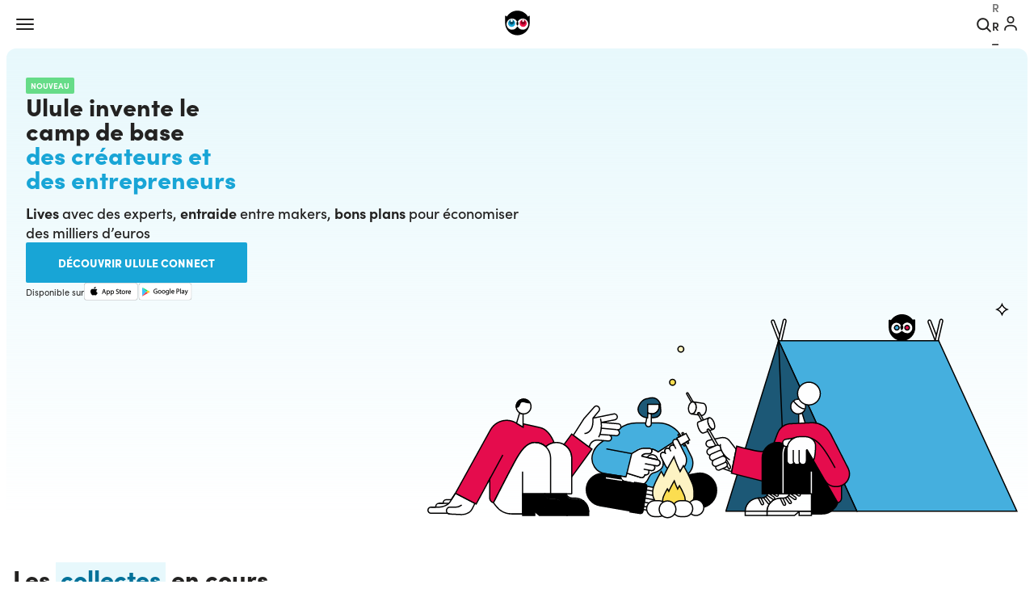

--- FILE ---
content_type: text/html; charset=utf-8
request_url: https://fr.ulule.com/
body_size: 77926
content:
<!DOCTYPE html><html lang="fr"><head><meta charSet="utf-8" data-next-head=""/><meta name="viewport" content="width=device-width" data-next-head=""/><title data-next-head="">Crowdfunding / Financement participatif : Lancez-vous !</title><meta name="robots" content="index,follow" data-next-head=""/><meta name="description" content="Le meilleur service pour se lancer, se former et financer des projets. Pionnier et leader du financement participatif (crowdfunding)." data-next-head=""/><meta name="twitter:card" content="summary_large_image" data-next-head=""/><meta name="twitter:site" content="@ululeFR" data-next-head=""/><meta property="fb:app_id" content="120670887943016" data-next-head=""/><meta property="og:title" content="Crowdfunding / Financement participatif : Lancez-vous !" data-next-head=""/><meta property="og:description" content="Le meilleur service pour se lancer, se former et financer des projets. Pionnier et leader du financement participatif (crowdfunding)." data-next-head=""/><meta property="og:url" content="https://www.ulule.com" data-next-head=""/><meta property="og:image" content="https://next.ulule.com/assets/img/common/default-share-image.jpg" data-next-head=""/><meta property="og:image:alt" content="Crowdfunding / Financement participatif : Lancez-vous !" data-next-head=""/><link rel="icon" type="image/png" sizes="48x48" href="https://next.ulule.com/assets/img/common/favicon-48.png" data-next-head=""/><link rel="icon" type="image/png" sizes="32x32" href="https://next.ulule.com/assets/img/common/favicon-32.png" data-next-head=""/><link rel="preload" href="https://next.ulule.com/_next/static/css/46e39557f5f0b094.css" as="style"/><link rel="preload" href="https://next.ulule.com/_next/static/css/bb3cf4e8cf959867.css" as="style"/><link rel="preload" href="https://next.ulule.com/_next/static/css/0b4dfb6d49d76219.css" as="style"/><meta name="sentry-trace" content="9c5f8a8a4cae415bb9137bca3bdd0294-8d5b9c56afd8b63d"/><meta name="baggage" content="sentry-trace_id=9c5f8a8a4cae415bb9137bca3bdd0294,sentry-environment=production,sentry-release=4dde90f288ec2a5f13c64963b541d484459fe66e,sentry-public_key=62c30107873948099f9394e149f9129f,sentry-sample_rand=0.23233130691553128"/><link rel="stylesheet" href="https://use.typekit.net/nyr7bbn.css"/><link rel="stylesheet" href="https://next.ulule.com/_next/static/css/46e39557f5f0b094.css" data-n-g=""/><link rel="stylesheet" href="https://next.ulule.com/_next/static/css/bb3cf4e8cf959867.css" data-n-p=""/><link rel="stylesheet" href="https://next.ulule.com/_next/static/css/0b4dfb6d49d76219.css" data-n-p=""/><noscript data-n-css=""></noscript><script defer="" noModule="" src="https://next.ulule.com/_next/static/chunks/polyfills-42372ed130431b0a.js"></script><script src="https://next.ulule.com/_next/static/chunks/webpack-6b56145ce92da130.js" defer=""></script><script src="https://next.ulule.com/_next/static/chunks/framework-869925ea91390a1b.js" defer=""></script><script src="https://next.ulule.com/_next/static/chunks/main-ea1a67e96ba3dce5.js" defer=""></script><script src="https://next.ulule.com/_next/static/chunks/pages/_app-cc3aa0f545be5dc7.js" defer=""></script><script src="https://next.ulule.com/_next/static/chunks/03b7c36a-c3b09cab64acac66.js" defer=""></script><script src="https://next.ulule.com/_next/static/chunks/4127-aa1753f8f475f84f.js" defer=""></script><script src="https://next.ulule.com/_next/static/chunks/8979-c2994eafcf04c404.js" defer=""></script><script src="https://next.ulule.com/_next/static/chunks/9068-e6758dc62c7d1bda.js" defer=""></script><script src="https://next.ulule.com/_next/static/chunks/751-2cf7c102da759130.js" defer=""></script><script src="https://next.ulule.com/_next/static/chunks/8480-6454950c8499593d.js" defer=""></script><script src="https://next.ulule.com/_next/static/chunks/6223-375d2f5347452714.js" defer=""></script><script src="https://next.ulule.com/_next/static/chunks/290-6a2f4617435b54ab.js" defer=""></script><script src="https://next.ulule.com/_next/static/chunks/pages/ulule/pages/%5Bcountry%5D-92af9d95282b25f2.js" defer=""></script><script src="https://next.ulule.com/_next/static/MW5kDWT3mswjDjW1icHQh/_buildManifest.js" defer=""></script><script src="https://next.ulule.com/_next/static/MW5kDWT3mswjDjW1icHQh/_ssgManifest.js" defer=""></script></head><body><svg xmlns="http://www.w3.org/2000/svg" style="display:none"><defs><symbol id="b-corp-logo-icon" viewBox="0 0 38 60"><title>Bcorp</title><path d="m3.5625 0c-0.50611 3.7007e-17 -0.96101 0.091062-1.3652 0.27148-0.40464 0.18127-0.74575 0.43099-1.0234 0.75-0.27769 0.31859-0.49085 0.69111-0.63867 1.1191-0.14824 0.42803-0.22266 0.89272-0.22266 1.3926 0 0.48718 0.073997 0.94117 0.22266 1.3633 0.14782 0.42169 0.36098 0.78931 0.63867 1.1016 0.27769 0.31225 0.6188 0.55844 1.0234 0.73633 0.40422 0.17831 0.85912 0.26758 1.3652 0.26758 0.40756 0 0.7816-0.064805 1.1211-0.18945 0.33949-0.12507 0.6352-0.3055 0.88867-0.54297 0.25306-0.23704 0.45682-0.52372 0.61133-0.86133 0.15409-0.33718 0.24994-0.71646 0.28711-1.1348h-1.4082c-0.055538 0.44958-0.2069 0.81282-0.45703 1.0879-0.25013 0.27465-0.59824 0.41211-1.043 0.41211-0.32697 0-0.60557-0.065331-0.83398-0.19336-0.22842-0.12845-0.41271-0.29723-0.55469-0.50977-0.14198-0.21254-0.24582-0.45144-0.31055-0.7168-0.065143-0.26535-0.097656-0.53933-0.097656-0.82031 0-0.29366 0.032513-0.57887 0.097656-0.85352 0.064725-0.27507 0.16815-0.51888 0.31055-0.73438 0.14198-0.21549 0.32627-0.38717 0.55469-0.51562 0.22842-0.12803 0.50702-0.19336 0.83398-0.19336 0.17914 0 0.34998 0.030689 0.51367 0.089844 0.16369 0.059578 0.31154 0.14199 0.44141 0.24805 0.12945 0.10648 0.23736 0.23039 0.32422 0.37109 0.08644 0.1407 0.14096 0.29472 0.16602 0.46289h1.4082c-0.043011-0.38704-0.14937-0.73125-0.31641-1.0312-0.16662-0.29958-0.37683-0.55109-0.63281-0.75391-0.2564-0.20324-0.54705-0.35683-0.87109-0.46289s-0.66907-0.16016-1.0332-0.16016zm15.975 0.16016v1.0957h1.3145v-1.0957h-1.3145zm4.2422 0c-0.53701 0-0.93908 0.13704-1.2051 0.41211-0.26558 0.27507-0.39648 0.62761-0.39648 1.0586v0.375h-0.78711v0.89062h0.78711v3.9531h1.3145v-3.9551h0.90625v-0.88867h-0.90625v-0.29102c-1e-6 -0.19986 0.037564-0.3417 0.11523-0.42578 0.076417-0.084507 0.20646-0.12695 0.38477-0.12695 0.16662 0 0.32596 0.0083297 0.48047 0.027344v-0.99219c-0.1115-0.0059155-0.22487-0.014142-0.3418-0.023438-0.11734-0.0092957-0.23506-0.013672-0.35156-0.013672zm1.416 0v1.0957h1.3164v-1.0957h-1.3164zm10.465 0v2.4355h-0.017578c-0.14866-0.23746-0.35061-0.41695-0.60742-0.53906-0.25556-0.12169-0.52617-0.18359-0.81055-0.18359-0.35202 0-0.6602 0.070233-0.92578 0.21094-0.26558 0.1407-0.48631 0.32789-0.66211 0.55859-0.1758 0.23155-0.30908 0.49782-0.39844 0.80078-0.089784 0.30296-0.13281 0.6169-0.13281 0.94141 0 0.33761 0.043449 0.66236 0.13281 0.97461 0.088945 0.31225 0.22222 0.58966 0.39844 0.83008 0.1758 0.24085 0.40003 0.43156 0.67188 0.57227 0.27185 0.1407 0.58661 0.21094 0.94531 0.21094 0.31528 0 0.59599-0.058054 0.8457-0.17383 0.25013-0.11535 0.4525-0.30401 0.60742-0.56641h0.017578v0.61719h1.252v-6.6895h-1.3164zm-19.068 0.39258v1.4531h-0.79688v0.89062h0.79688v2.8574c0 0.24338 0.040914 0.43984 0.12109 0.58984 0.080593 0.15042 0.18907 0.26611 0.32812 0.34766 0.13947 0.08155 0.30036 0.13618 0.48242 0.16406 0.18207 0.027888 0.37434 0.041016 0.57812 0.041016 0.12987 0 0.26314-0.0034257 0.39844-0.0097656 0.13571-0.0059151 0.26002-0.018517 0.37109-0.037109v-1.0312c-0.06222 0.012676-0.12766 0.023377-0.19531 0.029297-0.068066 0.0063401-0.13898 0.0097657-0.21289 0.0097657-0.22174 0-0.36945-0.038492-0.44336-0.11328-0.073914-0.075211-0.11133-0.22401-0.11133-0.44922v-2.3984h0.96289v-0.89062h-0.96484v-1.4531h-1.3145zm-7.2422 1.3223c-0.36413 0-0.69473 0.065857-0.99414 0.19727-0.29941 0.13099-0.55713 0.31132-0.77344 0.53906-0.21631 0.22775-0.38266 0.49829-0.5 0.81055-0.11734 0.31225-0.17578 0.64961-0.17578 1.0117 0 0.37437 0.055504 0.71704 0.16992 1.0293 0.114 0.31225 0.27628 0.58185 0.48633 0.80664 0.21004 0.22521 0.4672 0.39742 0.76953 0.51953 0.30233 0.12169 0.64092 0.18359 1.0176 0.18359 0.54327 1e-7 1.0077-0.12528 1.3906-0.375 0.38292-0.24972 0.66616-0.66511 0.85156-1.2461h-1.1582c-0.043428 0.15-0.16031 0.29184-0.35156 0.42578-0.19125 0.13437-0.41996 0.20117-0.68555 0.20117-0.3704 0-0.65446-0.097494-0.85156-0.29102-0.19752-0.19352-0.30543-0.50498-0.32422-0.93555h3.4551c0.024633-0.37479-0.00773-0.7346-0.09375-1.0781-0.086857-0.34352-0.22728-0.64924-0.42188-0.91797-0.19459-0.26873-0.44181-0.48286-0.74414-0.64258-0.30275-0.15887-0.65885-0.23828-1.0664-0.23828zm5.7148 0c-0.16662 0-0.32596 0.02436-0.48047 0.074219-0.1545 0.049859-0.29983 0.12051-0.43555 0.21094-0.13572 0.090423-0.25652 0.2001-0.36133 0.32812-0.10523 0.12803-0.1882 0.26602-0.25 0.41602h-0.019531v-0.89844h-1.248v4.8438h1.3145v-2.1836c0-0.21845 0.021443-0.42177 0.064454-0.60938 0.04301-0.18718 0.11491-0.35148 0.2168-0.49219 0.10147-0.1407 0.23726-0.2509 0.4043-0.33203 0.16703-0.080704 0.37038-0.12109 0.61133-0.12109 0.079758 0 0.16398 0.0043719 0.25 0.013672 0.08644 0.009719 0.15848 0.020527 0.2207 0.033203v-1.2363c-0.10523-0.031267-0.20067-0.046875-0.28711-0.046875zm14.326 0c-0.36455 0-0.69627 0.065857-0.99609 0.19727-0.29899 0.13099-0.55601 0.31132-0.77148 0.53906-0.21672 0.22775-0.38224 0.49829-0.5 0.81055-0.11734 0.31225-0.17578 0.64961-0.17578 1.0117 0 0.37437 0.055503 0.71704 0.16992 1.0293 0.11358 0.31225 0.27628 0.58185 0.48633 0.80664 0.21004 0.22521 0.46678 0.39742 0.76953 0.51953 0.30233 0.12169 0.64092 0.18359 1.0176 0.18359 0.54327 1e-7 1.0069-0.12528 1.3906-0.375 0.38209-0.24972 0.66504-0.66511 0.84961-1.2461h-1.1562c-0.043011 0.15-0.15989 0.29184-0.35156 0.42578-0.19125 0.13437-0.41996 0.20117-0.68555 0.20117-0.36956 0-0.65363-0.097494-0.85156-0.29102-0.1971-0.19352-0.30543-0.50498-0.32422-0.93555h3.4531c0.024221-0.37479-0.004937-0.7346-0.091797-1.0781-0.085604-0.34352-0.22728-0.64924-0.42188-0.91797-0.19459-0.26873-0.44181-0.48286-0.74414-0.64258-0.30275-0.15887-0.65843-0.23828-1.0664-0.23828zm-9.8516 0.13086v4.8438h1.3145v-4.8438h-1.3145zm5.6562 0v4.8438h1.3164v-4.8438h-1.3164zm-15.881 0.87109c0.3207 0 0.55895 0.087212 0.7168 0.26172 0.15743 0.17451 0.26674 0.4315 0.32812 0.76953h-2.1387c0.0058462-0.093803 0.026723-0.19963 0.060547-0.31836 0.033824-0.11873 0.092265-0.23141 0.17578-0.33789 0.083099-0.10606 0.19493-0.19575 0.33398-0.26758 0.13864-0.071408 0.31339-0.10742 0.52344-0.10742zm20.039 0c0.32028 0 0.55978 0.087212 0.7168 0.26172 0.15785 0.17451 0.26911 0.4315 0.33008 0.76953h-2.1387c0.00626-0.093803 0.026727-0.19963 0.060547-0.31836 0.034242-0.11873 0.092261-0.23141 0.17578-0.33789 0.083517-0.10606 0.19298-0.19575 0.33203-0.26758 0.13906-0.071408 0.31339-0.10742 0.52344-0.10742zm5.2227 0c0.21631 0 0.39513 0.043395 0.53711 0.13086 0.1424 0.087887 0.25829 0.20109 0.34766 0.3418 0.088943 0.1407 0.15271 0.30448 0.18945 0.48828 0.03758 0.18465 0.057476 0.37674 0.05664 0.57617 0 0.19986-0.01947 0.39247-0.05664 0.58008-0.036747 0.18718-0.099527 0.35533-0.18555 0.50195-0.086439 0.14704-0.2008 0.2641-0.3457 0.35156-0.1449 0.087888-0.32708 0.13086-0.54297 0.13086-0.20378 0-0.37658-0.043921-0.52148-0.13477-0.14532-0.090422-0.26529-0.21038-0.36133-0.35742-0.095626-0.14662-0.16555-0.31435-0.20898-0.50195-0.04301-0.18718-0.064453-0.37336-0.064453-0.56055 0-0.19986 0.020047-0.39195 0.060547-0.57617 0.040088-0.18423 0.104-0.34853 0.19336-0.49219 0.08978-0.14366 0.2096-0.25977 0.35742-0.34766 0.14824-0.087465 0.32861-0.13086 0.54492-0.13086zm-16.061 6.8105c-10.225 0-18.516 8.3878-18.516 18.734 0 10.346 8.2907 18.734 18.516 18.734 10.227 0 18.516-8.3882 18.516-18.734 0-10.347-8.289-18.734-18.516-18.734zm0 2.4824c8.8786 0 16.074 7.2799 16.074 16.262 0 8.9827-7.1956 16.264-16.074 16.264-8.877 0-16.074-7.281-16.074-16.264 0-8.9818 7.1973-16.262 16.074-16.262zm-7.748 5.5605v21.383h10.211c4.2017 0 6.4219-2.9954 6.4219-6.1387 0-2.6354-1.4193-4.6112-4.0254-5.1504v-0.060547c1.9539-0.80789 3.1367-2.5161 3.1367-4.791 0-2.0975-1.0934-3.6246-2.4844-4.4629-1.272-0.77915-3.7308-0.7793-5.5957-0.7793h-7.6641zm2.8086 2.3984h5.627c2.4274 0 4.498 0.41704 4.498 3.3828 0 2.2462-1.3027 3.4141-4.498 3.4141h-5.627v-6.7969zm0 9.1914h6.4238c2.3689 0 4.5898 0.7791 4.5898 3.5645 0 2.3362-1.5406 3.834-3.9668 3.834h-7.0469v-7.3984zm23.883 20.062c-0.13842 1e-6 -0.25454 0.047162-0.35156 0.14453-0.097886 0.097372-0.14844 0.2165-0.14844 0.35352 0 0.13916 0.049895 0.25615 0.14648 0.35352 0.097887 0.097799 0.21509 0.14844 0.35352 0.14844 0.13885 0 0.25715-0.050637 0.35547-0.14844 0.097453-0.097803 0.14453-0.21478 0.14453-0.35352 0-0.13787-0.047071-0.25658-0.14453-0.35352-0.098318-0.096937-0.21705-0.14453-0.35547-0.14453zm0 0.066407c0.11902 0 0.2206 0.042933 0.30469 0.12695 0.084516 0.084016 0.125 0.18534 0.125 0.30469s-0.04048 0.22262-0.125 0.30664c-0.082795 0.084449-0.18524 0.12695-0.30469 0.12695-0.11988 0-0.22017-0.042933-0.30469-0.12695-0.083222-0.084016-0.125-0.1873-0.125-0.30664s0.04134-0.22067 0.125-0.30469c0.084519-0.08445 0.18524-0.12695 0.30469-0.12695zm-35.064 0.048828c-1.4482 0-2.3008 1.0949-2.3008 2.502 0 1.3652 0.85261 2.4609 2.3008 2.4609 1.1475-1e-6 1.9529-0.75652 2.0586-1.9375h-0.99805c-0.076835 0.62408-0.43209 1.0605-1.0605 1.0605-0.92411 0-1.2715-0.79596-1.2715-1.584 0-0.82986 0.34737-1.625 1.2715-1.625 0.51154 0 0.95704 0.35784 1.0234 0.82812h0.99609c-0.12527-1.0944-0.99019-1.7051-2.0195-1.7051zm34.863 0.10547v0.55078h0.095704v-0.2168h0.076172c0.051745 0 0.086721 0.005948 0.10742 0.017578 0.0345 0.02025 0.052735 0.06166 0.052735 0.125v0.044922l0.001953 0.017578c4.37e-4 0.0022 0.001521 0.003259 0.001953 0.00586 4.38e-4 9e-4 -8.62e-4 0.002206 0 0.003906h0.091797l-0.003906-0.00586c-0.0025-0.00431-0.003045-0.014646-0.003907-0.029296-0.001269-0.01379-0.001953-0.026133-0.001953-0.039063v-0.041016c0-0.02801-0.009457-0.056637-0.029297-0.085937s-0.052583-0.045834-0.095703-0.052734c0.03363-0.005601 0.061108-0.014854 0.080078-0.027344 0.03579-0.022834 0.054688-0.057872 0.054688-0.10742 0-0.068934-0.029448-0.1154-0.085938-0.13867-0.032342-0.01252-0.08226-0.021484-0.15039-0.021484h-0.19141zm-9.0254 0.007812v0.77734h1v-0.77734h-1zm9.1211 0.058594h0.083984c0.053901 0 0.093038 0.008124 0.11719 0.021484 0.024569 0.01422 0.036678 0.040008 0.037109 0.080078 0 0.04308-0.020644 0.070428-0.058594 0.085938-0.02027 0.0078-0.050827 0.011719-0.091797 0.011719h-0.08789v-0.19922zm-11.205 0.2207v1.0273h-0.56445v0.63086h0.56445v2.0234c0 0.68324 0.49766 0.81641 1.0664 0.81641 0.18374 0 0.38666-0.006583 0.54492-0.033203v-0.73633c-0.098132 0.01905-0.19009 0.02539-0.28906 0.02539-0.31402 0-0.39258-0.078578-0.39258-0.39844v-1.6973h0.68164v-0.63086h-0.68164v-1.0273h-0.92969zm-19.547 0.93555c-1.0619 0-1.748 0.71576-1.748 1.8105 0 1.088 0.68613 1.8047 1.748 1.8047 1.069 0 1.7578-0.71708 1.7578-1.8047 0-1.0948-0.68922-1.8105-1.7578-1.8105zm4.2754 0c-0.45308 0-0.91208 0.29795-1.082 0.72852h-0.013672v-0.63672h-0.88477v3.4297h0.92969v-1.5449c0-0.60296 0.23718-1.0996 0.91992-1.0996 0.11108 0 0.24712 0.01097 0.33398 0.03125v-0.875c-0.060132-0.01944-0.13798-0.033203-0.20312-0.033203zm2.6074 0c-0.41925 0-0.7872 0.16465-1.0098 0.5293h-0.011718v-0.4375h-0.88672v4.6387h0.93164v-1.6328h0.013672c0.22257 0.33845 0.60932 0.51758 1.0156 0.51758 0.9905 0 1.4863-0.85585 1.4863-1.7715-1e-6 -0.97521-0.4759-1.8438-1.5391-1.8438zm3.7422 0c-1.0615 0-1.75 0.71576-1.75 1.8105 0 1.088 0.6885 1.8047 1.75 1.8047 1.069 0 1.7578-0.71708 1.7578-1.8047 0-1.0948-0.6888-1.8105-1.7578-1.8105zm4.3398 0c-0.45224 0-0.91012 0.29795-1.0801 0.72852h-0.013672v-0.63672h-0.88476v3.4297h0.92969v-1.5449c0-0.60296 0.23648-1.0996 0.91797-1.0996 0.11108 0 0.24838 0.01097 0.33398 0.03125v-0.875c-0.058879-0.01944-0.1384-0.033203-0.20312-0.033203zm2.125 0c-0.76084 0-1.5407 0.26576-1.5938 1.1484h0.92969c0.033407-0.37183 0.26308-0.51758 0.61719-0.51758 0.32655 0 0.60352 0.059369 0.60352 0.46289 0 0.38535-0.53073 0.36455-1.1016 0.45117-0.57585 0.079436-1.1543 0.26566-1.1543 1.041 0 0.70394 0.51164 1.0293 1.1543 1.0293 0.41382 0 0.84469-0.1131 1.1387-0.42578 0.00669 0.11239 0.034667 0.22513 0.066406 0.33203h0.94531c-0.086444-0.13986-0.11719-0.45184-0.11719-0.76367v-1.7852c-1e-6 -0.82099-0.8143-0.97266-1.4883-0.97266zm7.7188 0c-1.0611 0-1.748 0.71576-1.748 1.8105 0 1.088 0.68739 1.8047 1.748 1.8047 1.0698 0 1.7578-0.71708 1.7578-1.8047 0-1.0948-0.68797-1.8105-1.7578-1.8105zm4.3008 0c-0.39294 0-0.80159 0.18538-1.0371 0.57031h-0.019531v-0.47852h-0.88477v3.4297h0.93164v-1.7969c0-0.69634 0.21501-0.98242 0.7207-0.98242 0.43178 0 0.5957 0.27856 0.5957 0.8418v1.9375h0.93164v-2.1094c0-0.8493-0.24819-1.4121-1.2383-1.4121zm-7.4785 0.091797v3.4297h1v-3.4297h-1zm-14.951 0.61719c0.59631 0 0.8125 0.5643 0.8125 1.1094 0 0.55648-0.19655 1.0864-0.80664 1.0859-0.60299 0-0.8125-0.52946-0.8125-1.0859 0-0.5569 0.19697-1.1094 0.80664-1.1094zm-6.6797 0.001953c0.63556 0 0.82617 0.54947 0.82617 1.0996 0 0.54338-0.19019 1.0938-0.82617 1.0938-0.62888 0-0.81836-0.55037-0.81836-1.0938 0-0.55014 0.18948-1.0996 0.81836-1.0996zm10.625 0c0.63598 0 0.82617 0.54947 0.82617 1.0996 0 0.54338-0.19019 1.0938-0.82617 1.0938-0.62846 0-0.82031-0.55037-0.82031-1.0938 0-0.55014 0.19185-1.0996 0.82031-1.0996zm14.184 0c0.63723 0 0.82617 0.54947 0.82617 1.0996 0 0.54338-0.18894 1.0938-0.82617 1.0938-0.62888 0-0.82031-0.55037-0.82031-1.0938 0-0.55014 0.19143-1.0996 0.82031-1.0996zm-7.1621 1.1328v0.35156c0 0.20578-0.026895 0.78906-0.75391 0.78906-0.3015 0-0.57227-0.085951-0.57227-0.4375 0-0.34437 0.26418-0.4456 0.55273-0.50391 0.28855-0.053662 0.61434-0.058938 0.77344-0.19922zm-24.248 4.7949v2.3887h38v-2.3887h-38z" fill="#807a74" fill-rule="evenodd"></path></symbol><symbol id="ulule-horizontal-logo-icon" viewBox="0 0 506.93 157"><path d="M112.37 122.21a36.15 36.15 0 0 1-32.09-19.5 2 2 0 0 0-3.55 0 36.17 36.17 0 1 1 .37-32.58 17.91 17.91 0 0 0 .84 24.56.8.8 0 0 0 1.12 0 17.91 17.91 0 0 0 .84-24.56 36.16 36.16 0 1 1 32.46 52.07z" fill="#FFF"></path><path d="M156 33.11a3.27 3.27 0 0 0-4.63 0L146 38.49a78.49 78.49 0 0 0-135 0l-5.41-5.38A3.27 3.27 0 0 0 0 35.43V78.5a78.5 78.5 0 0 0 157 0V35.43a3.27 3.27 0 0 0-1-2.32zm-43.67 89.09a36.15 36.15 0 0 1-32.09-19.5 2 2 0 0 0-3.55 0 36.17 36.17 0 1 1 .37-32.58 17.91 17.91 0 0 0 .84 24.56.8.8 0 0 0 1.12 0 17.91 17.91 0 0 0 .84-24.56 36.16 36.16 0 1 1 32.46 52.07z"></path><path d="M43.34 57.86a15.83 15.83 0 1 1-3 0 22.83 22.83 0 1 0 3 0z" fill="#18A5D6"></path><path d="M45.25 60.69a6 6 0 0 1 2.27 4.72 5.69 5.69 0 0 1-11.37 0 6 6 0 0 1 2.18-4.57l.34-.33a4.05 4.05 0 0 0 1.63-2.61 15.47 15.47 0 1 0 3 0h-.12c.12.9 1.11 1.92 2.07 2.79z" fill="#18A5D6"></path><path d="M45.25 60.69a6 6 0 0 1 2.27 4.72 5.69 5.69 0 0 1-11.37 0 6 6 0 0 1 2.18-4.57l.34-.33a4.05 4.05 0 0 0 1.63-2.61 15.47 15.47 0 1 0 3 0h-.12c.12.9 1.11 1.92 2.07 2.79z" fill="#004E69"></path><path d="M116.56 57.87a15.48 15.48 0 1 1-2.92 0 23 23 0 1 0 2.92 0z" fill="#F01446"></path><path d="M118.58 60.69a6 6 0 0 1 2.27 4.72 5.69 5.69 0 0 1-11.37 0 6 6 0 0 1 2.18-4.57l.34-.33c.87-.84 1.56-1.51 1.63-2.59a15.82 15.82 0 1 0 2.92 0c.11.9 1.08 1.91 2.03 2.77z" fill="#F01446"></path><path d="M118.58 60.69a6 6 0 0 1 2.27 4.72 5.69 5.69 0 0 1-11.37 0 6 6 0 0 1 2.18-4.57l.34-.33c.87-.84 1.56-1.51 1.63-2.59a15.82 15.82 0 1 0 2.92 0c.11.9 1.08 1.91 2.03 2.77z" fill="#8B0020"></path><path d="M113.65 57.86z" fill="#fff"></path><path d="M240.08 87.91c0 10.66-5.19 15.17-12.84 15.17s-12.85-4.51-12.85-15.17v-22a2 2 0 0 0-2.15-2l-16.54 1.47a2 2 0 0 0-1.81 2v20.53c0 22.82 13.39 34.3 33.34 34.3s33.34-11.61 33.34-34.3v-26a2 2 0 0 0-2.15-2l-16.54 1.45a2 2 0 0 0-1.81 2zm129.25 0c0 10.66-5.19 15.17-12.84 15.17s-12.85-4.51-12.85-15.17V54.6a2 2 0 0 0-2.15-2l-16.54 1.45a2 2 0 0 0-1.81 2v31.86c0 22.82 13.39 34.3 33.34 34.3s33.34-11.61 33.34-34.3V50.56a2 2 0 0 0-2.15-2L371.13 50a2 2 0 0 0-1.81 2zm33.33 12.02v18.52a2 2 0 0 0 2 2h37.64a2 2 0 0 0 2-2v-16.54a2 2 0 0 0-2-2h-19.14V47.64a2 2 0 0 0-2.15-2l-16.54 1.45a2 2 0 0 0-1.81 2zm-129.25 0v18.52a2 2 0 0 0 2 2h37.66a2 2 0 0 0 2-2v-16.54a2 2 0 0 0-2-2h-19.16v-41a2 2 0 0 0-2.15-2l-16.54 1.45a2 2 0 0 0-1.81 2zm233.52-43.01V40.31a2 2 0 0 0-2.15-2l-46.94 4.11a2 2 0 0 0-1.81 2v74a2 2 0 0 0 2 2H505a2 2 0 0 0 2-2v-16.51a2 2 0 0 0-2-2h-28.46v-11.1h17.28a2 2 0 0 0 2-2V73a2 2 0 0 0-2-2h-17.28v-9.61l28.59-2.5a2 2 0 0 0 1.8-1.97z"></path></symbol><symbol id="ulule-owl-only-logo-icon" viewBox="0 0 140 140"><g fill="none"><path d="M96.866 105.612c-11.983 0-22.375-6.793-27.548-16.736a1.707 1.707 0 0 0-3.044 0c-5.172 9.943-15.565 16.736-27.548 16.736-17.879 0-32.227-15.117-30.96-33.267 1.06-15.177 13.269-27.51 28.435-28.71 13.295-1.05 24.993 6.286 30.39 17.278-2.378 2.714-3.832 6.257-3.832 10.15 0 4.276 1.749 8.136 4.557 10.932a.686.686 0 0 0 .96 0c2.809-2.796 4.557-6.656 4.557-10.933 0-3.892-1.454-7.435-3.832-10.15 5.397-10.99 17.096-18.327 30.39-17.276 15.167 1.199 27.375 13.532 28.434 28.71 1.268 18.149-13.08 33.266-30.96 33.266" fill="#FFF"></path><path d="M96.866 105.612c-11.983 0-22.375-6.793-27.548-16.736a1.707 1.707 0 0 0-3.044 0c-5.172 9.943-15.565 16.736-27.548 16.736-17.879 0-32.227-15.117-30.96-33.267 1.06-15.177 13.269-27.51 28.435-28.71 13.295-1.05 24.993 6.286 30.39 17.278-2.378 2.714-3.832 6.257-3.832 10.15 0 4.276 1.749 8.136 4.557 10.932a.686.686 0 0 0 .96 0c2.809-2.796 4.557-6.656 4.557-10.933 0-3.892-1.454-7.435-3.832-10.15 5.397-10.99 17.096-18.327 30.39-17.276 15.167 1.199 27.375 13.532 28.434 28.71 1.268 18.149-13.08 33.266-30.96 33.266m37.49-76.476a2.808 2.808 0 0 0-3.975 0l-4.615 4.614C114.023 13.975 92.463.713 67.796.713S21.57 13.975 9.827 33.75l-4.614-4.614a2.802 2.802 0 0 0-1.988-.823 2.806 2.806 0 0 0-2.81 2.811v36.97c0 37.215 30.167 67.383 67.381 67.383s67.382-30.168 67.382-67.382V31.124c0-.718-.275-1.439-.823-1.988" fill="#000"></path><path d="M37.62 50.382c6.77.65 12.09 6.334 12.135 13.277.048 7.418-5.925 13.475-13.344 13.525-7.42.05-13.476-5.92-13.523-13.34-.05-7.004 5.28-12.764 12.115-13.43l.002-.022c-10.298.682-18.413 9.261-18.344 19.718.074 10.86 8.938 19.601 19.792 19.528 10.86-.074 19.599-8.934 19.528-19.796-.07-10.37-8.171-18.794-18.361-19.46" fill="#18A5D6"></path><path d="M39.254 52.808c1.18 1.119 1.96 2.233 1.949 4.055-.01 2.626-2.232 4.76-4.953 4.772-2.597-.017-4.791-2.222-4.807-4.815-.012-2.12 1.213-3.295 1.872-3.926l.29-.282c.743-.716 1.328-1.288 1.397-2.199-6.834.667-12.165 6.428-12.114 13.43.047 7.42 6.103 13.393 13.523 13.341 7.42-.05 13.392-6.106 13.344-13.524-.046-6.945-5.366-12.628-12.135-13.279l-.107-.004c.07.809.916 1.68 1.74 2.431" fill="#18A5D6"></path><path d="M39.254 52.808c1.18 1.119 1.96 2.233 1.949 4.055-.01 2.626-2.232 4.76-4.953 4.772-2.597-.017-4.791-2.222-4.807-4.815-.012-2.12 1.213-3.295 1.872-3.926l.29-.282c.743-.716 1.328-1.288 1.397-2.199-6.834.667-12.165 6.428-12.114 13.43.047 7.42 6.103 13.393 13.523 13.341 7.42-.05 13.392-6.106 13.344-13.524-.046-6.945-5.366-12.628-12.135-13.279l-.107-.004c.07.809.916 1.68 1.74 2.431" fill="#004E69"></path><path d="m100.463 50.383.002.018c6.895.608 12.289 6.397 12.239 13.443-.048 7.42-6.104 13.392-13.524 13.34-7.42-.05-13.391-6.107-13.344-13.525.046-6.937 5.357-12.616 12.119-13.275-10.182.673-18.275 9.095-18.345 19.458-.07 10.862 8.667 19.722 19.528 19.796 10.854.073 19.719-8.668 19.793-19.528.07-10.5-8.112-19.105-18.468-19.727" fill="#F01446"></path><path d="M102.203 52.808c1.18 1.118 1.959 2.232 1.949 4.055-.01 2.625-2.231 4.76-4.953 4.772-2.598-.018-4.79-2.222-4.807-4.814-.011-2.12 1.213-3.296 1.871-3.927l.292-.283c.75-.724 1.342-1.299 1.4-2.227-6.761.658-12.073 6.338-12.119 13.275-.047 7.418 5.924 13.474 13.345 13.525 7.42.051 13.475-5.92 13.522-13.34.051-7.046-5.343-12.836-12.237-13.444.083.802.919 1.665 1.737 2.408" fill="#F01446"></path><path d="M102.203 52.808c1.18 1.118 1.959 2.232 1.949 4.055-.01 2.625-2.231 4.76-4.953 4.772-2.598-.018-4.79-2.222-4.807-4.814-.011-2.12 1.213-3.296 1.871-3.927l.292-.283c.75-.724 1.342-1.299 1.4-2.227-6.761.658-12.073 6.338-12.119 13.275-.047 7.418 5.924 13.474 13.345 13.525 7.42.051 13.475-5.92 13.522-13.34.051-7.046-5.343-12.836-12.237-13.444.083.802.919 1.665 1.737 2.408" fill="#8B0020"></path><path d="m97.972 50.382-.017.001h.017" fill="#FFF"></path></g></symbol></defs></svg><svg xmlns="http://www.w3.org/2000/svg" style="display:none"><defs><symbol id="facebook-third-party-glyph-icon" viewBox="0 0 32 32"><path fill-rule="evenodd" d="M12.702 32V16.005H9V10.54h3.707c0-.47-.015-.869.009-1.259.075-1.673.028-3.375.276-5.02.376-2.496 1.908-3.86 4.28-4.134.465-.051.936-.114 1.396-.118 1.405-.017 2.81-.007 4.265-.007V5.53c-.95 0-1.88-.024-2.804.005-1.376.045-1.772.49-1.787 1.958-.007.969-.001 1.938-.001 2.99H23c-.188 1.853-.362 3.61-.546 5.467H18.32V32h-5.618Z" clip-rule="evenodd"></path></symbol><symbol id="instagram-third-party-glyph-icon" viewBox="0 0 32 32"><path fill-rule="evenodd" d="M22.465 0c.346.052.679.129 1.02.143 4.76.261 8.303 3.695 8.422 8.439.125 4.994.125 9.994-.004 14.993-.126 4.664-3.658 8.201-8.33 8.326a290.09 290.09 0 0 1-15.072.003c-4.142-.1-7.293-2.891-8.127-6.91-.174-.832-.26-1.68-.374-2.528V9.631c.049-.368.123-.731.15-1.103C.388 4.39 3.021 1.255 7.032.39 7.887.201 8.762.13 9.625 0h12.84ZM9.257 3.051c-3.937.089-6.12 2.262-6.212 6.174-.099 4.566-.092 9.145.005 13.711.087 3.804 2.323 5.984 6.111 6.114 2.292.077 4.597.018 6.895.018v-.016c2.358 0 4.71.063 7.058-.017 1.915-.06 3.623-.72 4.798-2.35.783-1.097 1.128-2.375 1.134-3.694.04-4.574.088-9.146 0-13.715-.075-3.914-2.27-6.136-6.16-6.223a300.519 300.519 0 0 0-13.629-.002Zm6.893 4.761c4.573.064 8.153 3.717 8.125 8.278-.031 4.596-3.71 8.23-8.3 8.183-4.602-.046-8.217-3.73-8.168-8.318.066-4.6 3.756-8.204 8.343-8.143Zm-.11 2.915c-2.982.003-5.321 2.35-5.315 5.346a5.274 5.274 0 0 0 5.285 5.293c2.99.01 5.352-2.326 5.352-5.309.005-2.982-2.338-5.337-5.322-5.33Zm8.558-5.155c1.105-.003 1.92.804 1.924 1.9.005 1.074-.854 1.949-1.908 1.95-1.033.005-1.944-.896-1.952-1.933-.011-1.045.862-1.915 1.936-1.917Z" clip-rule="evenodd"></path></symbol><symbol id="linkedin-third-party-glyph-icon" viewBox="0 0 32 32"><path fill-rule="evenodd" d="M.41 32h6.857V11.082H.41V32ZM3.887 1C1.536 1 0 2.564 0 4.613 0 6.623 1.492 8.23 3.79 8.23h.051c2.39 0 3.88-1.607 3.88-3.617C7.678 2.564 6.231 1 3.887 1ZM32 20.005V32h-6.863V20.808c0-2.811-.993-4.73-3.47-4.73-1.896 0-3.02 1.294-3.518 2.545-.178.45-.228 1.072-.228 1.697V32h-6.863s.101-18.95 0-20.918h6.863v2.966c-.01.024-.028.046-.046.069h.046v-.07c.909-1.42 2.54-3.457 6.18-3.457 4.513 0 7.899 2.992 7.899 9.415Z" clip-rule="evenodd"></path></symbol><symbol id="tiktok-third-party-glyph-icon" viewBox="0 0 32 32"><path d="M30.02 8.024A8.05 8.05 0 0 1 25.156 6.4 8.07 8.07 0 0 1 21.94.024h-5.217V14.28l-.006 7.808a4.722 4.722 0 0 1-3.244 4.48 4.746 4.746 0 0 1-1.752.233 4.702 4.702 0 0 1-2.16-.663 4.722 4.722 0 0 1-2.309-3.978 4.726 4.726 0 0 1 4.732-4.791c.52 0 1.02.085 1.49.239V12.31a10.27 10.27 0 0 0-1.505-.111c-2.887 0-5.587 1.2-7.517 3.362a9.786 9.786 0 0 0-2.469 5.903 9.774 9.774 0 0 0 2.911 7.615 10.005 10.005 0 0 0 7.074 2.896c.509 0 1.011-.038 1.505-.11a9.971 9.971 0 0 0 5.57-2.786 9.767 9.767 0 0 0 2.93-6.95l-.027-11.66a13.18 13.18 0 0 0 2.93 1.708c1.637.69 3.373 1.04 5.159 1.04V8.023c.001.001-.014.001-.015.001Z"></path></symbol><symbol id="twitter-third-party-glyph-icon" viewBox="0 0 32 32"><g><path d="M19.044 13.55 30.957 0h-2.823L17.79 11.765 9.53 0H0l12.493 17.79L0 32h2.823l10.923-12.424L22.471 32H32L19.044 13.55Zm-3.866 4.398-1.266-1.772L3.84 2.08h4.336l8.128 11.377 1.266 1.771 10.566 14.788h-4.337l-8.621-12.067Z"></path></g></symbol><symbol id="youtube-third-party-glyph-icon" viewBox="0 0 32 32"><path fill-rule="evenodd" d="m21.34 15.166-8.642 4.576-.003-7.046v-2.142l3.898 2.08 4.747 2.532ZM31.678 8.96s-.311-2.256-1.27-3.248c-1.217-1.3-2.58-1.308-3.204-1.384C22.723 4 16.008 4 16.008 4h-.015s-6.719 0-11.195.33c-.626.075-1.987.083-3.207 1.384C.634 6.707.32 8.962.32 8.962S0 11.607 0 14.254v2.48c0 2.648.321 5.295.321 5.295s.313 2.254 1.27 3.245c1.22 1.303 2.82 1.261 3.53 1.396C7.68 26.922 16 27 16 27s6.723-.012 11.204-.34c.623-.077 1.987-.083 3.205-1.387.958-.992 1.27-3.245 1.27-3.245S32 19.382 32 16.734v-2.48c0-2.647-.322-5.293-.322-5.293Z" clip-rule="evenodd"></path></symbol><symbol id="caret-down-stroke-glyph-icon" viewBox="0 0 32 20"><path d="M28.965144.527208c.694265-.702944 1.819892-.702944 2.514157 0 .694265.702944.694265 1.84264 0 2.545584l-14.222222 14.4c-.694266.702944-1.819892.702944-2.514158 0l-14.222222-14.4c-.694265-.702944-.694265-1.84264 0-2.545584.694265-.702944 1.819892-.702944 2.514157 0L16 13.654416 28.965144.527208z" fill-rule="nonzero"></path></symbol><symbol id="stack-3d-stroke-glyph-icon" viewBox="0 0 20 20"><path d="m2 10 7.7138 3.8798c0.10495 0.0528 0.15742 0.0792 0.21246 0.0896 0.04875 0.0092 0.09876 0.0092 0.14756 0 0.055-0.0104 0.1075-0.0368 0.2124-0.0896l7.7138-3.8798m-16 4.0237 7.7138 3.8798c0.10495 0.0528 0.15742 0.0792 0.21246 0.0896 0.04875 0.0092 0.09876 0.0092 0.14756 0 0.055-0.0104 0.1075-0.0368 0.2124-0.0896l7.7138-3.8798m-16-8.0474 7.7138-3.8798c0.10495-0.05278 0.15742-0.07917 0.21246-0.08956 0.04875-0.0092 0.09876-0.0092 0.14756 0 0.055 0.01039 0.1075 0.03678 0.2124 0.08956l7.7138 3.8798-7.7138 3.8798c-0.1049 0.05279-0.1574 0.07918-0.2124 0.08957-0.0488 0.0092-0.09881 0.0092-0.14756 0-0.05504-0.01039-0.10751-0.03678-0.21246-0.08957l-7.7138-3.8798z" stroke-linecap="round" stroke-linejoin="round" stroke-width="2"></path></symbol></defs></svg><link rel="preload" as="image" href="https://images.ctfassets.net/guty4ttb9vho/nV7jAFPFIj8ZCLVbJlg2S/748abbe599e5400d4e7f2e8b93babf23/Medium_icons.png"/><link rel="preload" as="image" href="https://media.ulule.com/tags/cta/176/218/117/5/df8258f820847806c4ad536207642e6d.png"/><link rel="preload" as="image" href="https://img-cache.ulule.com/display/f7d6578ba3182546acaa7183a9f66cfb325d0cdb/thumbnail/40x40/avatars/2025/10/09/logo-fondation-groupe-casino---carre.9pYqPvb5hC.png"/><link rel="preload" as="image" href="https://media.ulule.com/tags/cta/172/666/792/2/289b0d99631e3c31445fc3042af2150c.jpeg"/><link rel="preload" as="image" href="https://img-cache.ulule.com/display/1d82a7227b05af9fe01a67d30e8da356017a47b4/thumbnail/40x40/avatars/2019/12/20/logo-chan.lo3KYDPEDg.jpg"/><link rel="preload" as="image" href="https://media.ulule.com/tags/cta/156/941/469/5/f4d056c602f3d646f0126d63f0773322.png"/><link rel="preload" as="image" href="https://img-cache.ulule.com/display/87c82febbeb609107c742d1c4cacc82c7fc39b5c/thumbnail/40x40/avatars/2023/01/31/contrex-bandeau-soutien-1-.likH9qPd0k.png"/><div id="__next"><!--$?--><template id="B:0"></template><!--/$--></div><script>requestAnimationFrame(function(){$RT=performance.now()});</script><div hidden id="S:0"><div class="yJztDTr6 yJztDTr7 yJztDTrA yJztDTr yJztDTr2 yJztDTr5" style="--yJztDTr8:60px;--yJztDTrB:60px;--yJztDTrC:60px;--yJztDTr3:1001"></div><div class="yJztDTr6 yJztDTr7 yJztDTrA yJztDTr yJztDTr4 yJztDTr5" style="--yJztDTr8:60px;--yJztDTrB:60px;--yJztDTrC:60px"></div><nav class="yFtv2Xo7 yKxNqpT2 yKxNqpT3"><div theme="[object Object]" class="yFtv2XoH" style="--yFtv2XoI:#ffffff"><section class="yFtv2XoQ yFtv2XoS"><nav class="yFtv2Xo1 yFtv2Xo2"><a href="/?ref=header" class="yDDdjM51"><span class="yzKPrdx"><svg xmlns="http://www.w3.org/2000/svg" width="136" height="136" class="yiEZXmT2"><defs><symbol id="id-ulule-owl-only-logo-icon" viewBox="0 0 140 140"><g fill="none"><path d="M96.866 105.612c-11.983 0-22.375-6.793-27.548-16.736a1.707 1.707 0 0 0-3.044 0c-5.172 9.943-15.565 16.736-27.548 16.736-17.879 0-32.227-15.117-30.96-33.267 1.06-15.177 13.269-27.51 28.435-28.71 13.295-1.05 24.993 6.286 30.39 17.278-2.378 2.714-3.832 6.257-3.832 10.15 0 4.276 1.749 8.136 4.557 10.932a.686.686 0 0 0 .96 0c2.809-2.796 4.557-6.656 4.557-10.933 0-3.892-1.454-7.435-3.832-10.15 5.397-10.99 17.096-18.327 30.39-17.276 15.167 1.199 27.375 13.532 28.434 28.71 1.268 18.149-13.08 33.266-30.96 33.266" fill="#FFF"></path><path d="M96.866 105.612c-11.983 0-22.375-6.793-27.548-16.736a1.707 1.707 0 0 0-3.044 0c-5.172 9.943-15.565 16.736-27.548 16.736-17.879 0-32.227-15.117-30.96-33.267 1.06-15.177 13.269-27.51 28.435-28.71 13.295-1.05 24.993 6.286 30.39 17.278-2.378 2.714-3.832 6.257-3.832 10.15 0 4.276 1.749 8.136 4.557 10.932a.686.686 0 0 0 .96 0c2.809-2.796 4.557-6.656 4.557-10.933 0-3.892-1.454-7.435-3.832-10.15 5.397-10.99 17.096-18.327 30.39-17.276 15.167 1.199 27.375 13.532 28.434 28.71 1.268 18.149-13.08 33.266-30.96 33.266m37.49-76.476a2.808 2.808 0 0 0-3.975 0l-4.615 4.614C114.023 13.975 92.463.713 67.796.713S21.57 13.975 9.827 33.75l-4.614-4.614a2.802 2.802 0 0 0-1.988-.823 2.806 2.806 0 0 0-2.81 2.811v36.97c0 37.215 30.167 67.383 67.381 67.383s67.382-30.168 67.382-67.382V31.124c0-.718-.275-1.439-.823-1.988" fill="#000"></path><path d="M37.62 50.382c6.77.65 12.09 6.334 12.135 13.277.048 7.418-5.925 13.475-13.344 13.525-7.42.05-13.476-5.92-13.523-13.34-.05-7.004 5.28-12.764 12.115-13.43l.002-.022c-10.298.682-18.413 9.261-18.344 19.718.074 10.86 8.938 19.601 19.792 19.528 10.86-.074 19.599-8.934 19.528-19.796-.07-10.37-8.171-18.794-18.361-19.46" fill="#18A5D6"></path><path d="M39.254 52.808c1.18 1.119 1.96 2.233 1.949 4.055-.01 2.626-2.232 4.76-4.953 4.772-2.597-.017-4.791-2.222-4.807-4.815-.012-2.12 1.213-3.295 1.872-3.926l.29-.282c.743-.716 1.328-1.288 1.397-2.199-6.834.667-12.165 6.428-12.114 13.43.047 7.42 6.103 13.393 13.523 13.341 7.42-.05 13.392-6.106 13.344-13.524-.046-6.945-5.366-12.628-12.135-13.279l-.107-.004c.07.809.916 1.68 1.74 2.431" fill="#18A5D6"></path><path d="M39.254 52.808c1.18 1.119 1.96 2.233 1.949 4.055-.01 2.626-2.232 4.76-4.953 4.772-2.597-.017-4.791-2.222-4.807-4.815-.012-2.12 1.213-3.295 1.872-3.926l.29-.282c.743-.716 1.328-1.288 1.397-2.199-6.834.667-12.165 6.428-12.114 13.43.047 7.42 6.103 13.393 13.523 13.341 7.42-.05 13.392-6.106 13.344-13.524-.046-6.945-5.366-12.628-12.135-13.279l-.107-.004c.07.809.916 1.68 1.74 2.431" fill="#004E69"></path><path d="m100.463 50.383.002.018c6.895.608 12.289 6.397 12.239 13.443-.048 7.42-6.104 13.392-13.524 13.34-7.42-.05-13.391-6.107-13.344-13.525.046-6.937 5.357-12.616 12.119-13.275-10.182.673-18.275 9.095-18.345 19.458-.07 10.862 8.667 19.722 19.528 19.796 10.854.073 19.719-8.668 19.793-19.528.07-10.5-8.112-19.105-18.468-19.727" fill="#F01446"></path><path d="M102.203 52.808c1.18 1.118 1.959 2.232 1.949 4.055-.01 2.625-2.231 4.76-4.953 4.772-2.598-.018-4.79-2.222-4.807-4.814-.011-2.12 1.213-3.296 1.871-3.927l.292-.283c.75-.724 1.342-1.299 1.4-2.227-6.761.658-12.073 6.338-12.119 13.275-.047 7.418 5.924 13.474 13.345 13.525 7.42.051 13.475-5.92 13.522-13.34.051-7.046-5.343-12.836-12.237-13.444.083.802.919 1.665 1.737 2.408" fill="#F01446"></path><path d="M102.203 52.808c1.18 1.118 1.959 2.232 1.949 4.055-.01 2.625-2.231 4.76-4.953 4.772-2.598-.018-4.79-2.222-4.807-4.814-.011-2.12 1.213-3.296 1.871-3.927l.292-.283c.75-.724 1.342-1.299 1.4-2.227-6.761.658-12.073 6.338-12.119 13.275-.047 7.418 5.924 13.474 13.345 13.525 7.42.051 13.475-5.92 13.522-13.34.051-7.046-5.343-12.836-12.237-13.444.083.802.919 1.665 1.737 2.408" fill="#8B0020"></path><path d="m97.972 50.382-.017.001h.017" fill="#FFF"></path></g></symbol></defs><use href="#id-ulule-owl-only-logo-icon"></use></svg><div class="ul-animated-logo"></div></span><span class="yzKPrdx1"><div style="width:37px"></div></span><span class="yzKPrdx2">Ulule</span></a><p class="yNg1KOr9L yNg1KOr9 yNg1KOr3J yNg1KOr3l"><a href="/projects/create/?ref=header" class="yWlR9E2 yFtv2Xo9 yFtv2XoB yFtv2XoD ywHscWVH ywHscWV6 ywHscWVA ywHscWV1">Lancer une collecte</a></p><menu class="yXSckgK8"><li class="yJbO5ZB yXSckgKB"><p class="yNg1KOr9M yXSckgK7 yNg1KOr9 yNg1KOr4J yNg1KOr4l">Développer son projet</p><ul class="yXSckgK yXSckgK3 yXSckgK5" style="--yXSckgK1:hidden"><div class="yDDdjM52"><li class="list-icon-hover"><a href="https://campdebase.ulule.com?utm_source=ulule&amp;utm_medium=header&amp;utm_campaign=sous_header" target="_blank" class="yWlR9E2 ywHscWVH ywHscWV6 ywHscWVA ywHscWV1"><p class="yNg1KOr9M yNg1KOr9 yNg1KOr4J yNg1KOr4l">Rejoindre le camp de base</p><svg class="yRABgqG2 yjEgZui yDbuo7T yTVcIMY" clip-rule="evenodd" fill-rule="evenodd" height="16" id="icon-arrow-right" preserveAspectRatio="xMidYMid meet" viewBox="0 0 32 32" width="16" xmlns="http://www.w3.org/2000/svg" style="--yTVcIMY1:16px;--yTVcIMY2:16px" transform="translate(0 3)"><g><path d="M1.778 13.985a1.778 1.778 0 110-3.555h28.444a1.778 1.778 0 010 3.555H1.778zm25.901-1.778L18.313 3.05A1.778 1.778 0 1120.798.507l10.667 10.43a1.778 1.778 0 010 2.542l-10.667 10.43a1.778 1.778 0 11-2.485-2.543l9.366-9.159z" fill-rule="nonzero"></path></g></svg></a></li><li class="list-icon-hover"><a href="https://formation.ulule.com?utm_source=ulule&amp;utm_medium=header&amp;utm_campaign=sous_header" target="_blank" class="yWlR9E2 ywHscWVH ywHscWV6 ywHscWVA ywHscWV1"><p class="yNg1KOr9M yNg1KOr9 yNg1KOr4J yNg1KOr4l">Nos formations pour créateurs et entrepreneurs</p><svg class="yRABgqG2 yjEgZui yDbuo7T yTVcIMY" clip-rule="evenodd" fill-rule="evenodd" height="16" id="icon-arrow-right" preserveAspectRatio="xMidYMid meet" viewBox="0 0 32 32" width="16" xmlns="http://www.w3.org/2000/svg" style="--yTVcIMY1:16px;--yTVcIMY2:16px" transform="translate(0 3)"><g><path d="M1.778 13.985a1.778 1.778 0 110-3.555h28.444a1.778 1.778 0 010 3.555H1.778zm25.901-1.778L18.313 3.05A1.778 1.778 0 1120.798.507l10.667 10.43a1.778 1.778 0 010 2.542l-10.667 10.43a1.778 1.778 0 11-2.485-2.543l9.366-9.159z" fill-rule="nonzero"></path></g></svg></a></li><li class="list-icon-hover"><a href="https://formation.ulule.com/formations/bilan-de-competences?utm_source=ulule&amp;utm_medium=header&amp;utm_campaign=sous_header" target="_blank" class="yWlR9E2 ywHscWVH ywHscWV6 ywHscWVA ywHscWV1"><p class="yNg1KOr9M yNg1KOr9 yNg1KOr4J yNg1KOr4l">Nos bilans de compétences</p><svg class="yRABgqG2 yjEgZui yDbuo7T yTVcIMY" clip-rule="evenodd" fill-rule="evenodd" height="16" id="icon-arrow-right" preserveAspectRatio="xMidYMid meet" viewBox="0 0 32 32" width="16" xmlns="http://www.w3.org/2000/svg" style="--yTVcIMY1:16px;--yTVcIMY2:16px" transform="translate(0 3)"><g><path d="M1.778 13.985a1.778 1.778 0 110-3.555h28.444a1.778 1.778 0 010 3.555H1.778zm25.901-1.778L18.313 3.05A1.778 1.778 0 1120.798.507l10.667 10.43a1.778 1.778 0 010 2.542l-10.667 10.43a1.778 1.778 0 11-2.485-2.543l9.366-9.159z" fill-rule="nonzero"></path></g></svg></a></li></div></ul></li></menu><menu class="yXSckgK8"><li class="yJbO5ZB yXSckgKB"><p class="yNg1KOr9M yXSckgK7 yNg1KOr9 yNg1KOr4J yNg1KOr4l">Partenariats</p><ul class="yXSckgK yXSckgK3 yXSckgK5" style="--yXSckgK1:hidden"><div class="yDDdjM52"><li class="list-icon-hover"><a href="https://fr.ulule.com/pages/appel-a-projet/?ref=header&amp;utm_source=ulule&amp;utm_medium=header&amp;utm_campaign=sous_header" class="yWlR9E2 ywHscWVH ywHscWV6 ywHscWVA ywHscWV1"><p class="yNg1KOr9M yNg1KOr9 yNg1KOr4J yNg1KOr4l">Les appels à projets en cours</p><svg class="yRABgqG2 yjEgZui yDbuo7T yTVcIMY" clip-rule="evenodd" fill-rule="evenodd" height="16" id="icon-arrow-right" preserveAspectRatio="xMidYMid meet" viewBox="0 0 32 32" width="16" xmlns="http://www.w3.org/2000/svg" style="--yTVcIMY1:16px;--yTVcIMY2:16px" transform="translate(0 3)"><g><path d="M1.778 13.985a1.778 1.778 0 110-3.555h28.444a1.778 1.778 0 010 3.555H1.778zm25.901-1.778L18.313 3.05A1.778 1.778 0 1120.798.507l10.667 10.43a1.778 1.778 0 010 2.542l-10.667 10.43a1.778 1.778 0 11-2.485-2.543l9.366-9.159z" fill-rule="nonzero"></path></g></svg></a></li><li class="list-icon-hover"><a href="https://partenaires.ulule.com/organiser-appel-projets?utm_source=ulule&amp;utm_medium=header&amp;utm_campaign=sous_header" target="_blank" class="yWlR9E2 ywHscWVH ywHscWV6 ywHscWVA ywHscWV1"><p class="yNg1KOr9M yNg1KOr9 yNg1KOr4J yNg1KOr4l">Organiser un appel à projets</p><svg class="yRABgqG2 yjEgZui yDbuo7T yTVcIMY" clip-rule="evenodd" fill-rule="evenodd" height="16" id="icon-arrow-right" preserveAspectRatio="xMidYMid meet" viewBox="0 0 32 32" width="16" xmlns="http://www.w3.org/2000/svg" style="--yTVcIMY1:16px;--yTVcIMY2:16px" transform="translate(0 3)"><g><path d="M1.778 13.985a1.778 1.778 0 110-3.555h28.444a1.778 1.778 0 010 3.555H1.778zm25.901-1.778L18.313 3.05A1.778 1.778 0 1120.798.507l10.667 10.43a1.778 1.778 0 010 2.542l-10.667 10.43a1.778 1.778 0 11-2.485-2.543l9.366-9.159z" fill-rule="nonzero"></path></g></svg></a></li><li class="list-icon-hover"><a href="https://partenaires.ulule.com/nous-contacter?utm_source=ulule&amp;utm_medium=header&amp;utm_campaign=sous_header" target="_blank" class="yWlR9E2 ywHscWVH ywHscWV6 ywHscWVA ywHscWV1"><p class="yNg1KOr9M yNg1KOr9 yNg1KOr4J yNg1KOr4l">Communiquer auprès des makers</p><svg class="yRABgqG2 yjEgZui yDbuo7T yTVcIMY" clip-rule="evenodd" fill-rule="evenodd" height="16" id="icon-arrow-right" preserveAspectRatio="xMidYMid meet" viewBox="0 0 32 32" width="16" xmlns="http://www.w3.org/2000/svg" style="--yTVcIMY1:16px;--yTVcIMY2:16px" transform="translate(0 3)"><g><path d="M1.778 13.985a1.778 1.778 0 110-3.555h28.444a1.778 1.778 0 010 3.555H1.778zm25.901-1.778L18.313 3.05A1.778 1.778 0 1120.798.507l10.667 10.43a1.778 1.778 0 010 2.542l-10.667 10.43a1.778 1.778 0 11-2.485-2.543l9.366-9.159z" fill-rule="nonzero"></path></g></svg></a></li></div></ul></li></menu><menu class="yXSckgK8"><li class="yJbO5ZB yXSckgKB"><p class="yNg1KOr9M yXSckgK7 yNg1KOr9 yNg1KOr4J yNg1KOr4l">À propos</p><ul class="yXSckgK yXSckgK3 yXSckgK5" style="--yXSckgK1:hidden"><div class="yDDdjM52"><li class="list-icon-hover"><a href="https://fr.ulule.com/pages/discover/?ref=header&amp;utm_source=ulule&amp;utm_medium=header&amp;utm_campaign=sous_header" class="yWlR9E2 ywHscWVH ywHscWV6 ywHscWVA ywHscWV1"><p class="yNg1KOr9M yNg1KOr9 yNg1KOr4J yNg1KOr4l">Découvrir Ulule</p><svg class="yRABgqG2 yjEgZui yDbuo7T yTVcIMY" clip-rule="evenodd" fill-rule="evenodd" height="16" id="icon-arrow-right" preserveAspectRatio="xMidYMid meet" viewBox="0 0 32 32" width="16" xmlns="http://www.w3.org/2000/svg" style="--yTVcIMY1:16px;--yTVcIMY2:16px" transform="translate(0 3)"><g><path d="M1.778 13.985a1.778 1.778 0 110-3.555h28.444a1.778 1.778 0 010 3.555H1.778zm25.901-1.778L18.313 3.05A1.778 1.778 0 1120.798.507l10.667 10.43a1.778 1.778 0 010 2.542l-10.667 10.43a1.778 1.778 0 11-2.485-2.543l9.366-9.159z" fill-rule="nonzero"></path></g></svg></a></li><li class="list-icon-hover"><a href="https://fr.ulule.com/discover/?ref=header&amp;utm_source=ulule&amp;utm_medium=header&amp;utm_campaign=sous_header" class="yWlR9E2 ywHscWVH ywHscWV6 ywHscWVA ywHscWV1"><p class="yNg1KOr9M yNg1KOr9 yNg1KOr4J yNg1KOr4l">Explorer les projets en cours de financement</p><svg class="yRABgqG2 yjEgZui yDbuo7T yTVcIMY" clip-rule="evenodd" fill-rule="evenodd" height="16" id="icon-arrow-right" preserveAspectRatio="xMidYMid meet" viewBox="0 0 32 32" width="16" xmlns="http://www.w3.org/2000/svg" style="--yTVcIMY1:16px;--yTVcIMY2:16px" transform="translate(0 3)"><g><path d="M1.778 13.985a1.778 1.778 0 110-3.555h28.444a1.778 1.778 0 010 3.555H1.778zm25.901-1.778L18.313 3.05A1.778 1.778 0 1120.798.507l10.667 10.43a1.778 1.778 0 010 2.542l-10.667 10.43a1.778 1.778 0 11-2.485-2.543l9.366-9.159z" fill-rule="nonzero"></path></g></svg></a></li><li class="list-icon-hover"><a href="https://support.ulule.com/hc/fr-fr?utm_source=ulule&amp;utm_medium=header&amp;utm_campaign=sous_header" target="_blank" class="yWlR9E2 ywHscWVH ywHscWV6 ywHscWVA ywHscWV1"><p class="yNg1KOr9M yNg1KOr9 yNg1KOr4J yNg1KOr4l">Support, contact et questions fréquentes</p><svg class="yRABgqG2 yjEgZui yDbuo7T yTVcIMY" clip-rule="evenodd" fill-rule="evenodd" height="16" id="icon-arrow-right" preserveAspectRatio="xMidYMid meet" viewBox="0 0 32 32" width="16" xmlns="http://www.w3.org/2000/svg" style="--yTVcIMY1:16px;--yTVcIMY2:16px" transform="translate(0 3)"><g><path d="M1.778 13.985a1.778 1.778 0 110-3.555h28.444a1.778 1.778 0 010 3.555H1.778zm25.901-1.778L18.313 3.05A1.778 1.778 0 1120.798.507l10.667 10.43a1.778 1.778 0 010 2.542l-10.667 10.43a1.778 1.778 0 11-2.485-2.543l9.366-9.159z" fill-rule="nonzero"></path></g></svg></a></li></div></ul></li></menu></nav><nav class="yFtv2Xo4 yFtv2Xo5 yDDdjM5"><button class="yISLuFS8"><div class="yISLuFS9"><span class="yISLuFSA yISLuFSB"></span><span class="yISLuFSA yISLuFSD"></span><span class="yISLuFSA yISLuFSF"></span></div></button><div></div><div class="yFtv2XoN" style="--yFtv2XoO:0;--yFtv2XoP:hidden"></div></nav></section><section class="yFtv2XoQ yFtv2XoR"><div class="yXNgNoP yXNgNoP1"><a href="/?ref=header" aria-label="Ulule"><span class="yzKPrdx"><svg xmlns="http://www.w3.org/2000/svg" width="136" height="136" class="yiEZXmT2"><defs><symbol id="id-ulule-owl-only-logo-icon" viewBox="0 0 140 140"><g fill="none"><path d="M96.866 105.612c-11.983 0-22.375-6.793-27.548-16.736a1.707 1.707 0 0 0-3.044 0c-5.172 9.943-15.565 16.736-27.548 16.736-17.879 0-32.227-15.117-30.96-33.267 1.06-15.177 13.269-27.51 28.435-28.71 13.295-1.05 24.993 6.286 30.39 17.278-2.378 2.714-3.832 6.257-3.832 10.15 0 4.276 1.749 8.136 4.557 10.932a.686.686 0 0 0 .96 0c2.809-2.796 4.557-6.656 4.557-10.933 0-3.892-1.454-7.435-3.832-10.15 5.397-10.99 17.096-18.327 30.39-17.276 15.167 1.199 27.375 13.532 28.434 28.71 1.268 18.149-13.08 33.266-30.96 33.266" fill="#FFF"></path><path d="M96.866 105.612c-11.983 0-22.375-6.793-27.548-16.736a1.707 1.707 0 0 0-3.044 0c-5.172 9.943-15.565 16.736-27.548 16.736-17.879 0-32.227-15.117-30.96-33.267 1.06-15.177 13.269-27.51 28.435-28.71 13.295-1.05 24.993 6.286 30.39 17.278-2.378 2.714-3.832 6.257-3.832 10.15 0 4.276 1.749 8.136 4.557 10.932a.686.686 0 0 0 .96 0c2.809-2.796 4.557-6.656 4.557-10.933 0-3.892-1.454-7.435-3.832-10.15 5.397-10.99 17.096-18.327 30.39-17.276 15.167 1.199 27.375 13.532 28.434 28.71 1.268 18.149-13.08 33.266-30.96 33.266m37.49-76.476a2.808 2.808 0 0 0-3.975 0l-4.615 4.614C114.023 13.975 92.463.713 67.796.713S21.57 13.975 9.827 33.75l-4.614-4.614a2.802 2.802 0 0 0-1.988-.823 2.806 2.806 0 0 0-2.81 2.811v36.97c0 37.215 30.167 67.383 67.381 67.383s67.382-30.168 67.382-67.382V31.124c0-.718-.275-1.439-.823-1.988" fill="#000"></path><path d="M37.62 50.382c6.77.65 12.09 6.334 12.135 13.277.048 7.418-5.925 13.475-13.344 13.525-7.42.05-13.476-5.92-13.523-13.34-.05-7.004 5.28-12.764 12.115-13.43l.002-.022c-10.298.682-18.413 9.261-18.344 19.718.074 10.86 8.938 19.601 19.792 19.528 10.86-.074 19.599-8.934 19.528-19.796-.07-10.37-8.171-18.794-18.361-19.46" fill="#18A5D6"></path><path d="M39.254 52.808c1.18 1.119 1.96 2.233 1.949 4.055-.01 2.626-2.232 4.76-4.953 4.772-2.597-.017-4.791-2.222-4.807-4.815-.012-2.12 1.213-3.295 1.872-3.926l.29-.282c.743-.716 1.328-1.288 1.397-2.199-6.834.667-12.165 6.428-12.114 13.43.047 7.42 6.103 13.393 13.523 13.341 7.42-.05 13.392-6.106 13.344-13.524-.046-6.945-5.366-12.628-12.135-13.279l-.107-.004c.07.809.916 1.68 1.74 2.431" fill="#18A5D6"></path><path d="M39.254 52.808c1.18 1.119 1.96 2.233 1.949 4.055-.01 2.626-2.232 4.76-4.953 4.772-2.597-.017-4.791-2.222-4.807-4.815-.012-2.12 1.213-3.295 1.872-3.926l.29-.282c.743-.716 1.328-1.288 1.397-2.199-6.834.667-12.165 6.428-12.114 13.43.047 7.42 6.103 13.393 13.523 13.341 7.42-.05 13.392-6.106 13.344-13.524-.046-6.945-5.366-12.628-12.135-13.279l-.107-.004c.07.809.916 1.68 1.74 2.431" fill="#004E69"></path><path d="m100.463 50.383.002.018c6.895.608 12.289 6.397 12.239 13.443-.048 7.42-6.104 13.392-13.524 13.34-7.42-.05-13.391-6.107-13.344-13.525.046-6.937 5.357-12.616 12.119-13.275-10.182.673-18.275 9.095-18.345 19.458-.07 10.862 8.667 19.722 19.528 19.796 10.854.073 19.719-8.668 19.793-19.528.07-10.5-8.112-19.105-18.468-19.727" fill="#F01446"></path><path d="M102.203 52.808c1.18 1.118 1.959 2.232 1.949 4.055-.01 2.625-2.231 4.76-4.953 4.772-2.598-.018-4.79-2.222-4.807-4.814-.011-2.12 1.213-3.296 1.871-3.927l.292-.283c.75-.724 1.342-1.299 1.4-2.227-6.761.658-12.073 6.338-12.119 13.275-.047 7.418 5.924 13.474 13.345 13.525 7.42.051 13.475-5.92 13.522-13.34.051-7.046-5.343-12.836-12.237-13.444.083.802.919 1.665 1.737 2.408" fill="#F01446"></path><path d="M102.203 52.808c1.18 1.118 1.959 2.232 1.949 4.055-.01 2.625-2.231 4.76-4.953 4.772-2.598-.018-4.79-2.222-4.807-4.814-.011-2.12 1.213-3.296 1.871-3.927l.292-.283c.75-.724 1.342-1.299 1.4-2.227-6.761.658-12.073 6.338-12.119 13.275-.047 7.418 5.924 13.474 13.345 13.525 7.42.051 13.475-5.92 13.522-13.34.051-7.046-5.343-12.836-12.237-13.444.083.802.919 1.665 1.737 2.408" fill="#8B0020"></path><path d="m97.972 50.382-.017.001h.017" fill="#FFF"></path></g></symbol></defs><use href="#id-ulule-owl-only-logo-icon"></use></svg><div class="ul-animated-logo"></div></span><span class="yzKPrdx1"><div style="width:37px"></div></span><span class="yzKPrdx2">Ulule</span></a></div></section><section class="yFtv2XoQ yFtv2XoT"><nav class="ygYwA3W ygYwA3WK ygYwA3WO" id="search-form" style="--ygYwA3WP:140px;--ygYwA3WL:57px;--ygYwA3WM:calc(9% - 16px);--ygYwA3WN:calc(9% - 10px)"><form class="ygYwA3Wc ygYwA3Wh ygYwA3Wk" style="--ygYwA3Wd:60px" action="https://fr.ulule.com/discover/" method="GET"><label for="search" class="ygYwA3WY"><svg class="yRABgqGi yjEgZui yDbuo7T yTVcIMY" clip-rule="evenodd" fill-rule="evenodd" height="20" id="icon-search" preserveAspectRatio="xMidYMid meet" viewBox="0 0 19 19" width="20" xmlns="http://www.w3.org/2000/svg" style="--yTVcIMY1:20px;--yTVcIMY2:20px"><g fill-rule="nonzero"><path d="M8.2582 15.3987c-3.9436 0-7.1406-3.1969-7.1406-7.1405 0-3.9436 3.197-7.1406 7.1406-7.1406s7.1405 3.197 7.1405 7.1406-3.1969 7.1405-7.1405 7.1405Zm0-1.8628c2.9148 0 5.2777-2.3629 5.2777-5.2777 0-2.9149-2.3629-5.2778-5.2777-5.2778-2.9149 0-5.2778 2.363-5.2778 5.2778s2.363 5.2777 5.2778 5.2777Zm9.3514 2.7565c.3637.3637.3637.9534 0 1.3172-.3638.3637-.9535.3637-1.3172 0l-4.305-4.3051a.9313.9313 0 0 1 1.3171-1.3171l4.3051 4.305Z"></path></g></svg></label><div class="ygYwA3WZ ygYwA3Wa"><span class="ygYwA3W9 ygYwA3WA">Rechercher</span><input id="search" placeholder="Rechercher" class="ygYwA3WJ" name="search" value=""/><a class="yIdeCPc2">Rechercher<svg class="yRABgqG2 yjEgZui yDbuo7T yTVcIMY" clip-rule="evenodd" fill-rule="evenodd" height="14" id="icon-arrow-right" preserveAspectRatio="xMidYMid meet" viewBox="0 0 32 32" width="14" xmlns="http://www.w3.org/2000/svg" style="--yTVcIMY1:14px;--yTVcIMY2:14px" transform="translate(0 3)"><g><path d="M1.778 13.985a1.778 1.778 0 110-3.555h28.444a1.778 1.778 0 010 3.555H1.778zm25.901-1.778L18.313 3.05A1.778 1.778 0 1120.798.507l10.667 10.43a1.778 1.778 0 010 2.542l-10.667 10.43a1.778 1.778 0 11-2.485-2.543l9.366-9.159z" fill-rule="nonzero"></path></g></svg></a></div><button type="button" class="ygYwA3W7"><svg class="yRABgqGE yjEgZui yDbuo7T yTVcIMY" clip-rule="evenodd" fill-rule="evenodd" height="18" id="icon-close" preserveAspectRatio="xMidYMid meet" viewBox="0 0 19 19" width="18" xmlns="http://www.w3.org/2000/svg" style="--yTVcIMY1:18px;--yTVcIMY2:18px"><g><path d="M2.7464 4.1606c-.4122-.4122-.4298-1.063-.0393-1.4535.3905-.3905 1.0413-.373 1.4535.0393L16.103 14.6886c.4122.4123.4298 1.063.0392 1.4535-.3905.3906-1.0412.373-1.4535-.0392L2.7464 4.1606Z"></path><path d="M4.1606 16.1029c-.4122.4122-1.063.4298-1.4535.0392-.3905-.3905-.373-1.0412.0393-1.4535L14.6886 2.7464c.4123-.4122 1.063-.4298 1.4535-.0393.3906.3905.373 1.0413-.0392 1.4535L4.1606 16.1029Z"></path></g></svg></button></form><section class="ygYwA3WD ygYwA3WE"><nav class="ygYwA3WC"><a class="yIdeCPc2" href="https://fr.ulule.com/discover/">Explorer par catégorie<svg class="yRABgqG2 yjEgZui yDbuo7T yTVcIMY" clip-rule="evenodd" fill-rule="evenodd" height="14" id="icon-arrow-right" preserveAspectRatio="xMidYMid meet" viewBox="0 0 32 32" width="14" xmlns="http://www.w3.org/2000/svg" style="--yTVcIMY1:14px;--yTVcIMY2:14px" transform="translate(0 3)"><g><path d="M1.778 13.985a1.778 1.778 0 110-3.555h28.444a1.778 1.778 0 010 3.555H1.778zm25.901-1.778L18.313 3.05A1.778 1.778 0 1120.798.507l10.667 10.43a1.778 1.778 0 010 2.542l-10.667 10.43a1.778 1.778 0 11-2.485-2.543l9.366-9.159z" fill-rule="nonzero"></path></g></svg></a></nav></section></nav><div class="yFtv2XoN" style="--yFtv2XoO:0;--yFtv2XoP:hidden"></div><div class="yq3xvlh yq3xvlh1"></div><a href="https://fr.ulule.com/signin/" class="yWlR9E2 yFtv2XoF yFtv2XoG yJnZWdr1 ywHscWVH ywHscWV6 ywHscWVA ywHscWV1"><svg class="yRABgqGd yjEgZui yDbuo7T yTVcIMY" clip-rule="evenodd" fill-rule="evenodd" height="18" id="icon-person" preserveAspectRatio="xMidYMid meet" viewBox="0 0 19 19" width="18" xmlns="http://www.w3.org/2000/svg" style="--yTVcIMY1:18px;--yTVcIMY2:18px"><g><path d="M9.5255 11.2812c5.5833 0 8.3347 2.483 8.3347 6.7844 0 .5161-.4146.9344-.9261.9344-.5115 0-.9261-.4183-.9261-.9344 0-3.22-1.879-4.9156-6.4825-4.9156-4.6036 0-6.4826 1.6956-6.4826 4.9156 0 .5161-.4146.9344-.926.9344-.5115 0-.9262-.4183-.9262-.9344 0-4.3014 2.7515-6.7844 8.3348-6.7844ZM9.5254 0c2.8576 0 4.7627 1.9 4.7627 4.75 0 2.7952-1.7537 4.6355-4.4198 4.7442l-.1578.0044c-.0613.001-.123.0014-.1851.0014-2.8576 0-4.7627-1.9-4.7627-4.75S6.6677 0 9.5254 0Zm0 1.7813c-1.8712 0-2.9767 1.1025-2.9767 2.9687s1.1055 2.9688 2.9767 2.9688l.1582-.0012c1.7829-.0267 2.8185-1.0955 2.8185-2.9676 0-1.8662-1.1055-2.9688-2.9767-2.9688Z"></path></g></svg><span class="yJnZWdr">Se connecter</span></a></section></div></nav><div class="yJvPGO9"><div class="yseSnCh9"><div class="yseSnCh4"><div class="yseSnCh5"><div class="yPcQn3J yqxyTNIC yqxyTNI yqxyTNI1 yqxyTNI9">Nouveau</div><div class="yQmnfbS7g yseSnCh yQmnfbSD yQmnfbS6E yQmnfbS6s yQmnfbS70">Ulule invente le camp de base <br/><span class="yQmnfbS7g yseSnCh1 yQmnfbSD yQmnfbS6E yQmnfbS6s yQmnfbS70">des créateurs et des entrepreneurs</span></div><div class="yseSnCh3"><div class="yQmnfbSDU yQmnfbSD yQmnfbSC2 yQmnfbSCg"><strong>Lives</strong> avec des experts, <strong>entraide</strong> entre makers,<!-- --> <strong>bons plans</strong> pour économiser des milliers d’euros</div><a href="https://campdebase.ulule.com/" class="yhxEDjC yw80WrDx" style="--yw80WrDy:enabled"><button style="--yw80WrDN:#007199;--yw80WrDL:#18a5d6" class="yw80WrDU yw80WrD4 yw80WrDH yw80WrDI yw80WrDK yw80WrDM">Découvrir Ulule Connect</button></a><div class="yseSnChA"><p class="yNg1KOr9J yNg1KOr9 yNg1KOr1J yNg1KOr1l">Disponible sur</p><svg width="67" height="22" class="yBcDCJL"><defs><symbol id="id-ios-app-logo-icon" viewBox="0 0 67 22"><g stroke="#000" stroke-miterlimit="10" clip-path="url(#clip_apple)"><path fill="#fff" stroke-width=".208" d="M62.983.104H3.65A3.545 3.545 0 0 0 .104 3.649v14.436A3.545 3.545 0 0 0 3.65 21.63h59.333a3.545 3.545 0 0 0 3.545-3.545V3.649A3.545 3.545 0 0 0 62.983.104Z"></path><path fill="#000" stroke-width=".11" d="m23.643 12.006-.615 1.864h-.792l2.014-5.927h.924l2.022 5.928h-.818l-.633-1.865h-2.102Zm1.944-.598-.58-1.706c-.132-.387-.22-.738-.308-1.081h-.018c-.088.351-.184.712-.299 1.073l-.58 1.714h1.785ZM28.014 11.004c0-.545-.018-.985-.035-1.39h.694l.035.73h.018c.317-.518.818-.826 1.513-.826 1.028 0 1.802.87 1.802 2.163 0 1.53-.932 2.287-1.934 2.287-.563 0-1.056-.247-1.31-.669h-.018v2.313h-.765v-4.608Zm.765 1.134c0 .114.017.22.035.317.14.536.607.906 1.16.906.819 0 1.293-.669 1.293-1.645 0-.853-.448-1.583-1.266-1.583-.527 0-1.02.379-1.17.959a1.258 1.258 0 0 0-.052.316v.73ZM33.018 11.004c0-.545-.018-.985-.036-1.39h.695l.035.73h.018c.317-.518.818-.826 1.513-.826 1.029 0 1.802.87 1.802 2.163 0 1.53-.932 2.287-1.934 2.287-.563 0-1.056-.247-1.31-.669h-.018v2.313h-.765v-4.608Zm.765 1.134c0 .114.017.22.035.317.14.536.607.906 1.16.906.819 0 1.294-.669 1.294-1.645 0-.853-.449-1.583-1.267-1.583-.527 0-1.02.379-1.17.959a1.258 1.258 0 0 0-.052.316v.73ZM39.806 12.938a2.71 2.71 0 0 0 1.372.387c.782 0 1.24-.413 1.24-1.011 0-.554-.317-.87-1.117-1.179-.968-.343-1.566-.844-1.566-1.68 0-.923.765-1.609 1.917-1.609.607 0 1.047.141 1.31.29l-.21.625a2.36 2.36 0 0 0-1.126-.281c-.809 0-1.117.483-1.117.888 0 .554.36.826 1.179 1.143 1.002.387 1.512.87 1.512 1.741 0 .915-.677 1.706-2.075 1.706-.572 0-1.196-.167-1.513-.378l.194-.642ZM45.127 8.392v1.222h1.108v.59h-1.108v2.295c0 .527.15.826.58.826.202 0 .352-.026.449-.053l.035.58c-.15.062-.387.106-.686.106-.36 0-.65-.114-.835-.325-.22-.229-.3-.607-.3-1.108v-2.321h-.66v-.59h.66v-1.02l.757-.202ZM50.905 11.707c0 1.574-1.09 2.26-2.12 2.26-1.151 0-2.04-.844-2.04-2.19 0-1.424.932-2.26 2.11-2.26 1.18 0 2.05.889 2.05 2.19Zm-3.377.044c0 .932.536 1.636 1.293 1.636.756 0 1.292-.695 1.292-1.654 0-.72-.36-1.635-1.275-1.635-.914 0-1.31.844-1.31 1.653ZM51.88 10.942c0-.501-.009-.932-.035-1.328h.677l.026.836h.035c.194-.572.66-.932 1.179-.932.088 0 .15.008.22.026v.73a1.162 1.162 0 0 0-.264-.026c-.545 0-.932.413-1.038.993a2.178 2.178 0 0 0-.035.36v2.27h-.765v-2.929ZM55.099 11.883c.018 1.046.686 1.477 1.46 1.477.554 0 .888-.096 1.178-.22l.132.555c-.273.123-.739.263-1.416.263-1.31 0-2.093-.861-2.093-2.145s.757-2.295 1.997-2.295c1.389 0 1.758 1.222 1.758 2.005 0 .158-.017.281-.026.36H55.1Zm2.269-.554c.008-.492-.202-1.257-1.073-1.257-.783 0-1.126.72-1.187 1.257h2.26Z"></path><path fill="#000" stroke-width=".031" d="M16.782 12.56c-.554 1.582-1.678 2.994-2.696 2.994-.41 0-.56-.406-1.42-.406-.86 0-1.213.406-1.623.406-1.42 0-3.043-2.74-3.043-4.869 0-2.128 1.42-3.043 2.637-3.043.655 0 1.361.406 2.029.406.667 0 1.17-.406 1.826-.406.655 0 1.432.288 1.956.919-.686.39-1.145 1.104-1.145 1.921 0 .946.613 1.753 1.48 2.078ZM14.08 6.623a2.05 2.05 0 0 0 .333-.6 1.86 1.86 0 0 0 .08-1.018c-.006-.024-.324.047-.352.055a2.811 2.811 0 0 0-.504.195c-.702.351-1.348 1.035-1.396 1.852-.006.109-.007.226.02.332.004.017.234-.002.25-.003a2.213 2.213 0 0 0 1.57-.813Z"></path></g><defs><clipPath id="clip_apple"><path fill="#fff" d="M0 0h66.632v21.734H0z"></path></clipPath></defs></symbol></defs><use href="#id-ios-app-logo-icon"></use></svg><svg width="67" height="22" class="yjnrKgT"><defs><symbol id="id-android-app-logo-icon" viewBox="0 0 68 22"><g clip-path="url(#clip_android)"><path fill="#fff" stroke="#000" stroke-miterlimit="10" stroke-width=".208" d="M63.615.104H4.281A3.545 3.545 0 0 0 .736 3.649v14.436a3.545 3.545 0 0 0 3.545 3.545h59.334a3.545 3.545 0 0 0 3.545-3.545V3.649A3.545 3.545 0 0 0 63.615.104Z"></path><path fill="#0AE577" d="m5.786 6.065 6.303 3.446-1.763 1.71-5.17-5.064a.53.53 0 0 1 .63-.092Z"></path><path fill="#40C3FF" d="M10.326 11.221 5.095 16.3A.526.526 0 0 1 5 15.994V6.531c0-.15.06-.281.155-.375l5.171 5.065Z"></path><path fill="#FFC826" d="M14.444 10.797a.53.53 0 0 1 0 .932l-2.31 1.262-1.807-1.77 1.762-1.71 2.355 1.286Z"></path><path fill="#FF3945" d="m12.134 12.99-6.348 3.47a.53.53 0 0 1-.69-.161l5.23-5.078 1.808 1.77Z"></path><path fill="#000" stroke="#000" stroke-miterlimit="10" stroke-width=".11" d="M24.129 13.15a5.52 5.52 0 0 1-1.82.325c-.898 0-1.636-.229-2.217-.783-.51-.492-.826-1.284-.826-2.207.008-1.767 1.222-3.06 3.21-3.06.685 0 1.222.15 1.477.272l-.185.625c-.317-.14-.712-.255-1.31-.255-1.442 0-2.383.897-2.383 2.383s.905 2.392 2.286 2.392c.501 0 .844-.07 1.02-.158v-1.768h-1.205V10.3h1.953v2.85ZM29.166 11.25c0 1.574-1.09 2.26-2.119 2.26-1.152 0-2.04-.844-2.04-2.19 0-1.424.932-2.26 2.11-2.26 1.179 0 2.05.889 2.05 2.19Zm-3.377.044c0 .932.537 1.636 1.293 1.636.756 0 1.293-.695 1.293-1.653 0-.721-.36-1.636-1.275-1.636-.915 0-1.31.844-1.31 1.653ZM33.995 11.25c0 1.574-1.091 2.26-2.12 2.26-1.152 0-2.04-.844-2.04-2.19 0-1.424.932-2.26 2.11-2.26 1.179 0 2.05.889 2.05 2.19Zm-3.377.044c0 .932.536 1.636 1.292 1.636.757 0 1.293-.695 1.293-1.653 0-.721-.36-1.636-1.275-1.636-.915 0-1.31.844-1.31 1.653ZM38.637 9.157c-.017.308-.035.651-.035 1.17v2.471c0 .976-.194 1.574-.607 1.943-.413.387-1.011.51-1.548.51-.536 0-1.073-.123-1.416-.351l.194-.59a2.4 2.4 0 0 0 1.249.335c.791 0 1.372-.413 1.372-1.486v-.475h-.018c-.238.396-.695.712-1.354.712-1.056 0-1.812-.897-1.812-2.075 0-1.442.941-2.26 1.917-2.26.739 0 1.143.387 1.328.738h.018l.035-.642h.677Zm-.8 1.68c0-.132-.009-.246-.044-.352-.14-.448-.519-.818-1.082-.818-.738 0-1.266.625-1.266 1.61 0 .835.422 1.53 1.257 1.53.475 0 .906-.3 1.073-.792.044-.132.062-.281.062-.413v-.765ZM39.887 7.17h.774v6.243h-.774V7.17ZM42.392 11.426c.018 1.046.686 1.477 1.46 1.477.554 0 .888-.097 1.178-.22l.132.554c-.273.123-.739.264-1.416.264-1.31 0-2.093-.862-2.093-2.146 0-1.284.757-2.295 1.997-2.295 1.389 0 1.758 1.223 1.758 2.005 0 .158-.017.282-.026.36h-2.99Zm2.269-.554c.009-.493-.202-1.258-1.073-1.258-.783 0-1.126.721-1.187 1.258h2.26ZM48.257 7.557c.37-.062.853-.115 1.468-.115.757 0 1.31.176 1.663.493.325.281.518.712.518 1.24 0 .527-.158.958-.457 1.266-.404.431-1.064.65-1.811.65a2.64 2.64 0 0 1-.616-.052v2.375h-.765V7.557Zm.765 2.858c.167.044.378.061.633.061.923 0 1.486-.448 1.486-1.266 0-.818-.554-1.16-1.398-1.16-.334 0-.59.025-.721.06v2.305ZM52.866 7.17h.774v6.243h-.774V7.17ZM57.297 13.413l-.061-.536h-.027c-.237.334-.694.633-1.301.633-.862 0-1.302-.607-1.302-1.223 0-1.028.915-1.591 2.56-1.582v-.088c0-.352-.097-.985-.968-.985a2.12 2.12 0 0 0-1.108.316l-.176-.51c.352-.228.862-.378 1.399-.378 1.301 0 1.618.888 1.618 1.741v1.592c0 .37.017.73.07 1.02h-.704Zm-.114-2.172c-.844-.018-1.803.132-1.803.959 0 .5.334.738.73.738.554 0 .906-.352 1.029-.712a.807.807 0 0 0 .044-.246v-.739ZM59.39 9.157l.932 2.515c.097.281.202.616.273.87h.017c.08-.254.168-.58.273-.887l.844-2.498h.818l-1.16 3.034c-.555 1.46-.933 2.207-1.46 2.665-.379.334-.757.466-.95.5l-.194-.65c.194-.061.449-.184.677-.378.212-.167.475-.466.651-.862a.553.553 0 0 0 .062-.184.675.675 0 0 0-.053-.203l-1.574-3.922h.844Z"></path></g><defs><clipPath id="clip_android"><path fill="#fff" d="M.632 0h66.632v21.734H.632z"></path></clipPath></defs></symbol></defs><use href="#id-android-app-logo-icon"></use></svg></div></div></div></div><div class="yseSnCh2"><div class="yseSnCh7 yseSnCh8"><svg id="hero-header-svg" xmlns="http://www.w3.org/2000/svg" width="731" height="307" fill="none"><path fill="#45AFDE" d="m326.41 230.509-7.877-16.701-.288.106.886 1.643a1.023 1.023 0 1 1-1.802.97l-1.015-1.879-.212.084-2.447 1.454 5.742 11.096a17.142 17.142 0 0 1 1.257 11.339c-.477 2.038-1.795 3.31-2.363 4.439l4.264 8.521.947-1.174c4.878-5.189 6.317-13.096 2.908-19.906v.008ZM291.356 234.062c.765 2.81.901 5.044.432 6.907-.765 3.015-3.121 5.817-6.991 7.756l-.046.023-4.317 1.613a9.971 9.971 0 0 0-5.332 4.681l-2.765 5.219-3.787 3.552 1.515.758c.78.386 1.515 1.401 1.515 2.272l7.574 1.515 10.225-20.216 2.841 5.681 5.112-8.188-5.968-11.558-.008-.015Z"></path><path fill="#45AFDE" d="M303.892 212.437a3.481 3.481 0 0 1 2.211-3.59c1-.386 2.083-.243 2.962.273l.583-.372-.84-1.56 2.757-1.348-1.031-1.909a1.025 1.025 0 0 1 .417-1.386 1.025 1.025 0 0 1 1.386.417l1.068 1.977-1.537.749 2.234-1.09-2.378-3.219a31.874 31.874 0 0 0-25.617-12.9h-27.335a34.32 34.32 0 0 0-20.747 6.976l-24.124 18.292a25.071 25.071 0 0 0-9.165 13.884c-2.696 10.786 4.454 21.549 15.437 23.253l19.057 2.954 6.695 1.038 1.303-4.552 5.855-24.079 7.264-4.272a16.174 16.174 0 0 1 8.203-2.234h6.006l11.067 4.559 18.057-11.702.204-.129.008-.03Z"></path><path stroke="#fff" stroke-miterlimit="10" stroke-width="2" d="m247.13 250.71 17.322 5.378a3.788 3.788 0 0 0 4.484-2.5c.114-.341.175-.689.182-1.037l.765.143a3.788 3.788 0 0 0 4.348-2.734 3.78 3.78 0 0 0-.53-3.136l3.385.629a3.79 3.79 0 0 0 4.348-2.734 3.775 3.775 0 0 0-1.076-3.765l3.273.606a3.791 3.791 0 0 0 3.84-1.643c.106-.159.204-.326.288-.5.083-.19.166-.379.219-.584a3.787 3.787 0 0 0-2.833-4.696l-19.693-4.378c0-1.81 3.431-3.272 5.242-3.272h3.931a3.273 3.273 0 0 0 3.272-3.272c0-.212-.023-.409-.061-.613 0-.023 0-.046-.015-.068a3.847 3.847 0 0 0-.151-.5c-.023-.053-.038-.106-.061-.152a3.526 3.526 0 0 0-.205-.371c-.053-.083-.106-.167-.166-.25-.061-.083-.129-.159-.197-.235-.068-.075-.144-.151-.22-.227a3.254 3.254 0 0 0-2.196-.863h-6.045c-2.901 0-5.749.772-8.256 2.249l-7.309 4.302"></path><path stroke="#000" stroke-linejoin="bevel" stroke-width="2" d="M277.844 222.602ZM277.411 221.511c.076.121.144.242.204.37M277.678 222.033c.06.159.121.325.151.499a3.93 3.93 0 0 0-.151-.499ZM287.766 239.417c-.083.174-.182.34-.287.499M277.048 221.019c.068.076.137.159.197.235-.06-.084-.129-.159-.197-.235ZM277.245 221.262c.061.076.114.159.167.25-.053-.083-.106-.167-.167-.25ZM277.616 221.882c.023.053.038.099.061.152-.023-.053-.038-.107-.061-.152ZM277.828 222.534s0 .046.015.069c0-.023 0-.046-.015-.069ZM287.985 238.834c-.053.204-.136.393-.219.582.09-.181.166-.378.219-.582ZM277.048 221.019a5.812 5.812 0 0 0-.22-.228c.076.068.152.144.22.228Z"></path><path fill="#000" d="M312.337 256.937c-5.582 0-8.763-4.651-12.119-10.567l1.318-.749c4.833 8.528 8.264 11.793 15.815 8.619a17.197 17.197 0 0 0 5.939-4.12c4.968-5.287 6.12-13.202 2.878-19.694l-11.93-23.866c-5.34-10.672-16.065-17.308-28.002-17.308h-27.502a34.004 34.004 0 0 0-20.413 6.863l-24.268 18.398a24.548 24.548 0 0 0-8.946 13.543 18.279 18.279 0 0 0 2.5 14.52 18.285 18.285 0 0 0 12.407 7.938l25.911 4.014-.234 1.5-25.912-4.015a19.8 19.8 0 0 1-13.437-8.597 19.804 19.804 0 0 1-2.704-15.724 26.04 26.04 0 0 1 9.498-14.384l24.268-18.398a35.519 35.519 0 0 1 21.322-7.165h27.502c12.513 0 23.761 6.953 29.358 18.141l11.93 23.866c3.53 7.052 2.272 15.656-3.128 21.405a18.836 18.836 0 0 1-6.461 4.477c-2.121.886-3.969 1.295-5.605 1.295l.015.008Z"></path><path fill="#000" d="m290.516 234.744-2.174-4.34c-1.007-2.015-.371-4.484 1.462-5.636a4.257 4.257 0 0 1 3.408-.5c.015 0 .031 0 .038.015-.356-1.742.349-3.575 1.848-4.521a4.283 4.283 0 0 1 3.409-.5c.189.053.371.121.553.197.053-1.485.871-2.894 2.257-3.621.947-.492 1.954-.674 2.893-.515l-.659-1.318-.045-.091-17.338 11.241-.863-.031c-2.954-2.219-5.825-3.416-8.521-3.575l-.47-.197a2.52 2.52 0 0 0-1.689-.659h-6.044c-2.765 0-5.484.743-7.87 2.144l-7.309 4.302-.765-1.303 7.309-4.302a17.05 17.05 0 0 1 8.635-2.348h6.044c.901 0 1.78.311 2.492.879 2.795.219 5.703 1.408 8.665 3.544l17.724-11.49 1.159.492c.053.266.128.508.242.728l1.916 3.817-1.355.682c-.212-.432-.621-.758-1.137-.924-.704-.228-1.53-.129-2.317.28-1.311.682-1.818 2.333-1.144 3.673l.295.584-1.355.681a2.771 2.771 0 0 0-1.705-1.408 2.712 2.712 0 0 0-2.196.325c-1.174.735-1.576 2.348-.917 3.674l.871 1.734-1.355.682a2.773 2.773 0 0 0-1.705-1.409 2.682 2.682 0 0 0-2.196.326c-1.174.735-1.576 2.348-.917 3.673l2.174 4.341-1.356.681.008-.007Z"></path><path fill="#fff" d="m245.82 255.497-6.734-1.045c.53 4.332 3.03 5.961 4.825 6.574 1.083.364 22.208 4.295 22.208 4.295s4.582-1.311 7.854-8.514c3.272-7.203 6.219-5.718 10.476-7.854 3.976-2 6.4-4.106 7.188-7.211.484-1.924.348-4.227-.44-7.135l-2.174-4.34c-.818-1.629-.356-3.681 1.19-4.651a3.49 3.49 0 0 1 4.984 1.386l-.872-1.742c-.818-1.628-.356-3.681 1.19-4.65a3.488 3.488 0 0 1 4.984 1.386l-.296-.591c-.856-1.704-.22-3.81 1.47-4.689 1.893-.984 3.802-.363 4.476.977l-.356-.704-1.568-3.121a3.58 3.58 0 0 1-.31-.924l-18.164 11.771c-3.325-2.492-6.332-3.575-8.937-3.727.075.068.151.144.219.227a2.86 2.86 0 0 1 .364.485c.076.121.144.243.204.371.023.053.038.099.061.152.061.159.114.326.151.5 0 .022 0 .045.016.068a3.273 3.273 0 0 1-3.212 3.886h-3.931c-1.81 0-5.241 1.469-5.241 3.272l19.693 4.378a3.786 3.786 0 0 1 2.833 4.696 3.176 3.176 0 0 1-.22.583 4.053 4.053 0 0 1-.288.5c-.818 1.234-2.31 1.931-3.84 1.643l-3.272-.605a3.79 3.79 0 0 1 1.075 3.764 3.798 3.798 0 0 1-4.347 2.734l-3.386-.628c.606.886.833 2.014.53 3.135a3.798 3.798 0 0 1-4.347 2.735l-.765-.144a3.934 3.934 0 0 1-.182 1.037 3.793 3.793 0 0 1-4.484 2.5l-17.323-5.378-1.31 4.583.008.015Z"></path><path fill="#000" d="m266.156 265.897-.174-.03c-2.166-.402-21.208-3.947-22.314-4.325-1.734-.591-4.741-2.311-5.34-7.196l-.121-.992 7.067 1.098 1.341-4.688 18.064 5.604c1.47.349 3.053-.522 3.545-2.014.083-.258.136-.538.144-.833l.038-.871 1.621.302c1.53.288 3.067-.674 3.476-2.188a3.035 3.035 0 0 0-.424-2.508l-1.022-1.499 5.173.954a3.046 3.046 0 0 0 3.477-2.181 3.036 3.036 0 0 0-.856-3.015l-1.894-1.772 5.817 1.075a3.008 3.008 0 0 0 3.075-1.318c.084-.128.167-.257.228-.401a2.979 2.979 0 0 0-.16-2.833 2.996 2.996 0 0 0-1.939-1.394l-20.284-4.506v-.606c0-2.371 3.894-4.03 5.999-4.03h3.931a2.518 2.518 0 0 0 2.47-2.984 1.989 1.989 0 0 0-.129-.432l-.046-.121a3.257 3.257 0 0 0-.151-.28c-.046-.068-.083-.129-.129-.197-.045-.061-.098-.121-.151-.182-.061-.061-.114-.121-.175-.174l-1.567-1.439 2.128.121c2.871.167 5.87 1.363 8.923 3.56l18.67-12.104.212 1.106c.053.265.129.507.243.727l1.916 3.817-1.356.682c-.219-.432-.621-.757-1.136-.924-.704-.227-1.53-.129-2.318.28-1.31.682-1.818 2.333-1.143 3.674l.295.583-1.356.682a2.768 2.768 0 0 0-1.704-1.409 2.711 2.711 0 0 0-2.197.326c-1.174.734-1.575 2.348-.916 3.673l.871 1.735-1.356.681a2.767 2.767 0 0 0-1.704-1.408 2.684 2.684 0 0 0-2.197.325c-1.174.735-1.575 2.348-.916 3.674l2.227 4.476c.818 3.007.969 5.461.447 7.522-.796 3.128-3.06 5.43-7.582 7.703-1.227.613-2.364.946-3.363 1.242-2.629.772-4.53 1.333-6.764 6.249-3.378 7.438-8.135 8.869-8.34 8.93l-.174.045v.008Zm-26.154-10.733c.689 3.128 2.598 4.416 4.151 4.946.795.265 13.459 2.659 21.905 4.226.78-.302 4.484-2.007 7.226-8.043 2.522-5.545 4.931-6.257 7.718-7.075.985-.288 2.007-.591 3.105-1.144 4.091-2.052 6.12-4.059 6.795-6.718.454-1.78.31-3.961-.417-6.673l-2.144-4.272c-1.007-2.015-.371-4.484 1.462-5.635a4.255 4.255 0 0 1 3.409-.5c.015 0 .03 0 .038.015-.356-1.742.348-3.575 1.848-4.522a4.285 4.285 0 0 1 3.408-.5c.19.053.371.121.553.197.053-1.484.871-2.893 2.257-3.62.947-.493 1.954-.674 2.894-.515l-.659-1.318-.046-.091-17.777 11.528-.424-.318c-2.378-1.78-4.696-2.909-6.923-3.363.084.212.144.409.19.606l.015.091c.053.257.075.5.075.75a4.037 4.037 0 0 1-4.029 4.029h-3.931c-1.424 0-3.598.985-4.272 1.954l18.89 4.196a4.517 4.517 0 0 1 2.909 2.091 4.484 4.484 0 0 1 .227 4.257 3.788 3.788 0 0 1-.341.59 4.553 4.553 0 0 1-4.613 1.977l-1.499-.28c.363.901.431 1.916.166 2.894-.621 2.264-2.916 3.696-5.218 3.272l-1.97-.364a4.483 4.483 0 0 1-.015 2.325c-.613 2.258-2.901 3.704-5.203 3.28-.031.129-.069.258-.106.386-.735 2.227-3.098 3.545-5.386 3l-16.633-5.166-1.28 4.484-6.362-.985.007.008Z"></path><path fill="#fff" d="m442.691 96.989-3.279 1.72L426.111 64.1c-.409-1.06 0-2.295.901-2.772.909-.477 1.97 0 2.379 1.053l13.3 34.607Z"></path><path fill="#000" d="m439.01 99.769-13.604-35.403c-.545-1.423 0-3.06 1.257-3.711a2.307 2.307 0 0 1 1.909-.121c.689.257 1.242.833 1.53 1.575l13.543 35.244-4.628 2.423-.007-.007Zm-11.263-37.872a.763.763 0 0 0-.379.099c-.568.295-.818 1.136-.545 1.833l12.989 33.819 1.932-1.007-13.058-33.979c-.129-.34-.364-.598-.652-.697a.775.775 0 0 0-.287-.053v-.015Z"></path><path fill="#fff" d="m435.489 99.443-3.469-1.106 8.566-36.591c.265-1.121 1.25-1.773 2.204-1.47.955.303 1.523 1.462 1.258 2.576l-8.567 36.591h.008Z"></path><path fill="#000" d="m436.041 100.413-4.916-1.568 8.726-37.273c.181-.788.659-1.455 1.31-1.818a2.299 2.299 0 0 1 1.863-.197c1.349.431 2.121 1.954 1.765 3.469l-8.756 37.387h.008Zm-3.121-2.583 2.022.644 8.378-35.789c.166-.727-.175-1.5-.75-1.681a.806.806 0 0 0-.659.075c-.28.16-.493.47-.583.849l-8.408 35.91v-.008Z"></path><path fill="#fff" d="m636.579 96.989-3.28 1.72-13.3-34.608c-.409-1.06 0-2.295.901-2.772.909-.477 1.969 0 2.378 1.053l13.301 34.607Z"></path><path fill="#000" d="m632.897 99.769-13.603-35.403c-.546-1.423 0-3.06 1.257-3.711a2.307 2.307 0 0 1 1.909-.121c.682.257 1.242.833 1.53 1.575l13.543 35.244-4.628 2.423-.008-.007Zm-11.255-37.872a.808.808 0 0 0-.386.099c-.568.295-.818 1.136-.546 1.833l12.99 33.819 1.932-1.007-13.058-33.979c-.129-.34-.364-.598-.644-.697a.785.785 0 0 0-.288-.053v-.015Z"></path><path fill="#fff" d="m629.383 99.443-3.469-1.106 8.567-36.591c.265-1.121 1.249-1.773 2.204-1.47.954.303 1.522 1.462 1.257 2.576l-8.566 36.591h.007Z"></path><path fill="#000" d="m629.928 100.413-4.915-1.568 8.725-37.273c.182-.788.667-1.455 1.311-1.818a2.295 2.295 0 0 1 1.863-.197c1.348.431 2.121 1.954 1.765 3.469l-8.749 37.387Zm-3.12-2.583 2.022.644 8.377-35.789c.167-.727-.174-1.5-.749-1.681a.784.784 0 0 0-.652.075c-.28.16-.5.47-.583.849l-8.408 35.91-.007-.008Z"></path><path fill="#45AFDE" d="M729.819 297.732H531.69L434.859 86.749h198.129l96.831 210.983Z"></path><path fill="#000" d="M731.001 298.489H531.198L433.671 85.991h199.803l97.527 212.498Zm-198.826-1.515h196.47L632.512 87.506H436.049l96.134 209.468h-.008Z"></path><path fill="#1C5876" d="M369.728 297.732h161.961l-96.83-210.983-65.131 210.422v.561Z"></path><path fill="#000" d="M532.872 298.489H368.979l.03-1.545 65.707-212.308 98.148 213.853h.008Zm-162.288-1.515h159.924L434.996 88.87l-64.412 208.104Z"></path><path fill="#000" d="m435.618 86.683-1.514.063 8.846 211.04 1.513-.064-8.845-211.04Z"></path><path fill="#fff" d="m34.776 275.531-5.271 8.006h-6.06a3.809 3.809 0 0 0-3.81 3.81v.765h-5.332a3.808 3.808 0 0 0-3.81 3.81v.765H4.744c-2.09 0-3.908 1.606-3.969 3.696a3.812 3.812 0 0 0 3.81 3.931h20.618a4.285 4.285 0 0 0 2.742.985l14.497.651c3.045 0 6.006-.81 8.604-2.302 1.954-1.129 3.484-2.863 4.507-4.87l3.424-6.742-24.193-12.497-.008-.008Z"></path><path fill="#000" d="m42.434 302.707-14.536-.659a5.076 5.076 0 0 1-2.969-.984H4.57a4.535 4.535 0 0 1-3.28-1.387 4.517 4.517 0 0 1-1.287-3.317c.076-2.439 2.197-4.431 4.727-4.431H9.72a4.58 4.58 0 0 1 4.567-4.575h4.575a4.58 4.58 0 0 1 4.568-4.575h5.65l5.052-7.665.977-.258 24.193 12.498.325 1.015-3.423 6.741c-1.136 2.235-2.795 4.022-4.803 5.189a17.982 17.982 0 0 1-8.983 2.408h.016Zm-37.705-9.263c-1.72 0-3.167 1.325-3.212 2.961-.023.834.28 1.621.864 2.22a3.025 3.025 0 0 0 2.189.924h20.617l.485.174c.636.523 1.439.81 2.257.81l14.535.659c2.848 0 5.696-.765 8.188-2.204 1.757-1.015 3.211-2.59 4.211-4.56l3.083-6.074-22.92-11.839-4.9 7.438-.63.341h-6.059a3.058 3.058 0 0 0-3.052 3.052v.766l-.758.757h-5.332a3.058 3.058 0 0 0-3.053 3.052v.765l-.757.758H4.73Z"></path><path fill="#E50C4D" d="M133.606 212.732c5.075 0 9.688 2 13.096 5.242l.038-.038a18.912 18.912 0 0 1 10.15-4.984l-.038-.227s-5.567-15.717-16.694-18.33c-11.134-2.621-21.61-4.802-21.61-4.802v4.15l-9.725-5.839c-11.066-5.749-24.7-1.637-30.737 9.278l-43.31 78.341 25.7 13.354 14.406-26.571 2.417-4.401v23.572a5.889 5.889 0 0 0 4.65 5.756c1.364-2.689 23.056-45.393 29.396-56.179 6.544-11.134 13.096-18.329 22.261-18.329v.007Z"></path><path fill="#000" d="M60.786 289.907 33.73 275.849l43.69-79.023c6.278-11.361 20.223-15.573 31.743-9.589l8.62 5.173v-3.741l.909.189c.106.023 10.611 2.219 21.624 4.81 4.742 1.113 9.233 4.734 12.983 10.475 2.802 4.279 4.196 8.18 4.256 8.347l.069.348.136.765-.765.121a18.149 18.149 0 0 0-9.748 4.78l-.523.492-.553-.462a18.138 18.138 0 0 0-12.573-5.037c-7.847 0-14.103 5.204-21.61 17.959-6.211 10.551-27.017 51.498-29.373 56.133l-.265.523-.568-.121c-3.045-.652-5.249-3.386-5.249-6.499v-20.617l-.992 1.81-14.755 27.222ZM35.813 275.22l24.352 12.657 14.05-25.919 3.84-6.999v26.525a5.15 5.15 0 0 0 3.5 4.863c3.385-6.665 23.109-45.408 29.138-55.664 9.695-16.481 17.027-18.708 22.912-18.708 4.856 0 9.476 1.757 13.089 4.969a19.578 19.578 0 0 1 9.195-4.583c-1.166-2.901-6.552-15.027-15.914-17.224a962.15 962.15 0 0 0-20.677-4.605v4.552l-10.877-6.529c-10.748-5.582-23.799-1.644-29.684 8.998L35.806 275.22h.007Z"></path><path fill="#fff" d="M159.798 212.732c-5.06 0-9.657 1.977-13.058 5.204l-.038.038a18.904 18.904 0 0 0-13.096-5.242c-9.165 0-15.717 7.204-22.261 18.33-6.544 11.135-29.464 56.308-29.464 56.308l3.272 4.151a24.003 24.003 0 0 0 19.201 9.604h13.535v-24.98h60.89v-44.424c0-10.49-8.498-18.989-18.989-18.989h.008Z"></path><path fill="#000" d="M117.89 301.882h-13.535c-7.749 0-15.156-3.704-19.807-9.908l-3.264-4.135-.084-.811c.227-.454 23.003-45.324 29.487-56.353 9.695-16.481 17.027-18.708 22.912-18.708 4.855 0 9.476 1.757 13.089 4.969a19.637 19.637 0 0 1 13.096-4.969c10.884 0 19.746 8.854 19.746 19.746v44.423l-.757.758H118.64v24.223l-.757.757.007.008Zm-35.114-14.596 2.976 3.772a23.356 23.356 0 0 0 18.61 9.309h12.778v-24.223l.758-.757h60.132v-43.666c0-10.052-8.18-18.232-18.231-18.232a18.147 18.147 0 0 0-12.543 4.999l-1.076.038a18.138 18.138 0 0 0-12.573-5.037c-7.847 0-14.103 5.204-21.61 17.959-6.12 10.407-26.85 51.172-29.221 55.838Z"></path><path fill="#000" d="M118.647 248.748h-1.515v27.396h1.515v-27.396ZM153.353 276.144h-1.515v-44.423c0-10.051-8.18-18.232-18.232-18.232v-1.514c10.885 0 19.747 8.854 19.747 19.746v44.423ZM14.674 293.444H4.569v-1.515h10.105c4.499 0 10.657-2.348 13.194-6.704l6.264-10.096 1.288.795-6.257 10.082c-2.817 4.824-9.566 7.438-14.49 7.438ZM27.937 302.057a5.064 5.064 0 0 1-5.06-5.06 5.068 5.068 0 0 1 5.06-5.059l7.006.128a10.363 10.363 0 0 0 6.294-1.999l.917-.674.9 1.219-.916.674a11.816 11.816 0 0 1-7.218 2.295l-6.991-.129c-1.939 0-3.53 1.591-3.53 3.545a3.55 3.55 0 0 0 3.545 3.545v1.515h-.007Z"></path><path fill="#000" d="M26.224 287.354H14.287v1.515h11.937v-1.515Z"></path><path fill="#fff" d="m110.443 188.889 8.105 4.862v-16.398a9.026 9.026 0 0 1-4.227-1.386l-3.878 12.922Z"></path><path fill="#000" d="m118.154 194.394-8.105-4.862-.333-.864 3.878-12.922 1.128-.424a8.281 8.281 0 0 0 3.871 1.265l.704.758v16.398l-1.143.651Zm-6.817-5.855 6.445 3.871v-14.384a10.017 10.017 0 0 1-3.014-.939l-3.439 11.452h.008Z"></path><path fill="#fff" d="M119.199 159.045c-5.06 0-9.165 4.105-9.165 9.165a9.143 9.143 0 0 0 4.287 7.748 9.181 9.181 0 0 0 4.227 1.386c.219.016.431.031.651.031 5.06 0 9.165-4.105 9.165-9.165 0-5.06-4.105-9.165-9.165-9.165Z"></path><path fill="#000" d="M119.199 178.133c-.219 0-.439-.015-.658-.03a10.031 10.031 0 0 1-4.628-1.5 9.87 9.87 0 0 1-4.643-8.393c0-5.468 4.453-9.922 9.922-9.922s9.922 4.454 9.922 9.922c0 5.469-4.453 9.923-9.922 9.923h.007Zm0-18.33c-4.635 0-8.407 3.772-8.407 8.407 0 2.901 1.469 5.552 3.931 7.113a8.292 8.292 0 0 0 3.871 1.265c.234.015.416.03.598.03 4.635 0 8.407-3.772 8.407-8.408 0-4.635-3.772-8.407-8.407-8.407h.007Z"></path><path fill="#000" d="M119.199 159.045c-5.06 0-9.165 4.105-9.165 9.165 0 .288.015.576.046.863 1.265.031 3.075-.394 3.885-2.825 1.311-3.931 2.621-4.582 5.893-3.931 2.469.492 3.272 1.31 7.143 1.083a9.148 9.148 0 0 0-7.794-4.355h-.008Z"></path><path fill="#000" d="M110.186 169.831h-.129l-.674-.015-.06-.674a9.365 9.365 0 0 1-.046-.932c0-5.468 4.454-9.922 9.923-9.922 3.454 0 6.612 1.765 8.437 4.719l.667 1.083-1.265.076c-2.863.166-4.151-.22-5.522-.629-.545-.159-1.113-.333-1.81-.47-2.863-.568-3.81-.212-5.022 3.424-.962 2.886-3.173 3.348-4.491 3.348l-.008-.008Zm9.014-10.028c-4.636 0-8.408 3.772-8.408 8.407v.061c1.189-.182 2.015-.947 2.454-2.265 1.386-4.158 2.962-5.188 6.757-4.431.765.152 1.363.334 1.939.508 1.03.303 1.946.575 3.582.606a8.324 8.324 0 0 0-6.324-2.878v-.008ZM132.955 296.164v2.446h7.968c.576-3.347 3.477-5.892 6.984-5.892h5.999c1.719 0 2.794-.735 3.461-1.659 1.81-2.477 4.295-4.378 7.271-5.12l1.462-.364c-2.923-2.113-6.574-3.333-10.536-3.333h-3.211c-1.72 0-6.961-1.499-6.961-5.34H117.89v1.97l8.225 5.059a14.36 14.36 0 0 1 6.832 12.233h.008Z"></path><path fill="#000" d="M141.558 298.61h-9.362v-3.204c0-4.689-2.484-9.127-6.476-11.589l-8.581-5.279v-3.143h29.017v.757c0 3.204 4.704 4.582 6.203 4.582h3.212c4.037 0 7.832 1.205 10.983 3.477l1.317.954-3.044.758c-2.659.666-5.022 2.333-6.848 4.832-.939 1.288-2.348 1.97-4.075 1.97h-5.998a6.319 6.319 0 0 0-6.242 5.264l-.106.628v-.007Zm-7.847-1.515h6.598a7.82 7.82 0 0 1 7.597-5.893h5.998c1.258 0 2.189-.439 2.856-1.348 1.984-2.719 4.56-4.56 7.476-5.348-2.583-1.484-5.545-2.264-8.665-2.264h-3.212c-2.06 0-7.051-1.598-7.657-5.34h-26.048v.788l7.862 4.84c4.438 2.734 7.195 7.665 7.195 12.876v1.689Z"></path><path fill="#000" d="M132.954 297.852v-2.447c0-4.991-2.59-9.619-6.832-12.232l-8.226-5.06v19.747h15.058v-.008Z"></path><path fill="#000" d="M133.711 298.609h-16.572V276.75l9.377 5.772c4.438 2.734 7.195 7.665 7.195 12.876V298.609Zm-15.065-1.514h13.543v-1.689c0-4.689-2.485-9.128-6.476-11.589l-7.067-4.348v17.633-.007Z"></path><path fill="#000" d="M117.89 297.853v5.241h15.065v-5.241H117.89Z"></path><path fill="#000" d="M133.711 303.851h-16.572v-6.756h16.572v6.756Zm-15.065-1.515h13.543v-3.726h-13.543v3.726ZM157.367 290.301c-.674.924-1.742 1.659-3.462 1.659h-5.999a7.083 7.083 0 0 0-6.983 5.893h31.963c-.09-5.469-2.726-10.112-6.779-13.036l-1.461.364c-2.977.742-5.469 2.643-7.272 5.12h-.007Z"></path><path fill="#000" d="M173.659 298.61h-33.638l.152-.887a7.826 7.826 0 0 1 7.733-6.521h5.999c1.258 0 2.189-.439 2.856-1.348 2.03-2.788 4.696-4.658 7.703-5.408l1.803-.455.287.205c4.416 3.188 6.999 8.157 7.09 13.633l.015.773v.008Zm-31.774-1.515h30.214c-.296-4.575-2.507-8.696-6.151-11.46l-1.113.28c-2.659.667-5.022 2.333-6.847 4.832-.939 1.288-2.348 1.97-4.075 1.97h-5.999a6.314 6.314 0 0 0-6.022 4.378h-.007Z"></path><path fill="#000" d="M172.886 297.853h-39.932v.303l5.893 4.938h34.046v-4.938c0-.099 0-.205-.007-.303Z"></path><path fill="#000" d="M173.652 303.852h-35.077l-6.378-5.34v-1.416h41.439l.016 1.06v5.696Zm-34.532-1.515h33.017v-3.726h-37.463l4.446 3.726ZM182.415 282.242h-3.211c-1.72 0-6.961-1.499-6.961-5.34h-26.844c0 .493.091.947.243 1.364l.333-.22c.311.727.75 1.379 1.28 1.954l-.235.159c.296.258.621.485.955.697a9.6 9.6 0 0 0 1.037.545h.008c.076.031.159.069.235.107 1.227.507 2.439.742 3.113.742h3.211c.44 0 .871.023 1.296.053 3.461.235 6.642 1.409 9.24 3.287 2.659 1.924 4.704 4.583 5.825 7.733a7.023 7.023 0 0 1 2.825-.59h5.999c1.719 0 2.795-.735 3.461-1.659 1.811-2.477 4.295-4.378 7.272-5.12l1.462-.364c-2.924-2.113-6.575-3.333-10.536-3.333l-.008-.015Z"></path><path fill="#000" d="m171.484 293.573-.272-.765c-1.053-2.961-2.977-5.506-5.552-7.377-2.538-1.833-5.598-2.924-8.855-3.143a16.47 16.47 0 0 0-1.242-.046h-3.211c-.834 0-2.053-.272-3.167-.704l-.037-.015a1.406 1.406 0 0 1-.197-.084l-.258-.113a10.547 10.547 0 0 1-1.128-.591 7.44 7.44 0 0 1-1.053-.765l-.75-.651.371-.25a8.077 8.077 0 0 1-.447-.682l-.416.28-.334-.901a4.77 4.77 0 0 1-.288-1.629v-.757h28.359v.757c0 3.204 4.703 4.583 6.203 4.583h3.212c4.037 0 7.831 1.204 10.982 3.476l1.318.955-3.045.757c-2.658.667-5.029 2.333-6.847 4.833-.939 1.287-2.348 1.969-4.075 1.969h-5.999c-.863 0-1.711.182-2.522.53l-.742.326-.008.007Zm-22.632-13.876.727.371c1.083.447 2.212.667 2.773.667h3.211c.454 0 .901.023 1.348.053 3.537.242 6.87 1.424 9.635 3.424a16.974 16.974 0 0 1 5.817 7.369 7.696 7.696 0 0 1 2.386-.371h5.999c1.257 0 2.189-.439 2.855-1.348 1.977-2.719 4.56-4.56 7.476-5.347-2.583-1.485-5.544-2.265-8.665-2.265h-3.212c-2.06 0-7.051-1.598-7.657-5.34h-24.92l.038.083c.273.629.659 1.22 1.136 1.735l.599.651-.076.053s.023.015.03.023c.152.091.311.182.477.273l.023-.023v-.008Z"></path><path fill="#000" d="M172.886 297.853h26.843c-.09-5.469-2.726-10.112-6.779-13.036l-1.461.364c-2.977.742-5.469 2.643-7.272 5.12-.674.924-1.742 1.659-3.461 1.659h-5.999a7.032 7.032 0 0 0-2.825.591 16.61 16.61 0 0 1 .954 5.302Z"></path><path fill="#000" d="M200.501 298.61h-28.358l-.015-.742a15.831 15.831 0 0 0-.909-5.06l-.235-.667.652-.28c1-.432 2.052-.651 3.12-.651h5.999c1.258 0 2.189-.44 2.856-1.348 2.03-2.788 4.696-4.659 7.703-5.409l1.803-.454.287.205c4.416 3.188 6.999 8.157 7.09 13.633l.015.773h-.008Zm-26.888-1.515h25.328c-.295-4.575-2.507-8.695-6.15-11.46l-1.114.28c-2.658.667-5.029 2.333-6.847 4.833-.939 1.287-2.348 1.969-4.075 1.969h-5.999c-.636 0-1.265.099-1.87.288.409 1.325.651 2.696.734 4.09h-.007Z"></path><path fill="#000" d="M199.73 297.853h-26.843c0 .098.007.196.007.303v4.938h26.844v-4.938c0-.099 0-.205-.008-.303Z"></path><path fill="#000" d="M200.495 303.852h-28.359l-.015-6.756h28.358l.023.848V303.852h-.007Zm-26.844-1.515h25.329v-3.726h-25.329v3.726Z"></path><path fill="#E50C4D" d="M178.787 231.721v23.571l25.04-34.334-25.124-18.762-9.498 13.028c5.719 3.272 9.574 9.43 9.574 16.489l.008.008Z"></path><path fill="#000" d="M178.03 257.618v-25.897c0-6.521-3.523-12.588-9.196-15.83l-.734-.417 10.445-14.33 26.336 19.662-26.851 36.812Zm-7.719-42.606c5.719 3.606 9.233 9.93 9.233 16.709v21.246l23.231-31.85-23.905-17.853-8.559 11.741v.007Z"></path><path stroke="#000" stroke-miterlimit="10" stroke-width="2" d="m214.795 195.054 21.094 1.871"></path><path fill="#fff" d="M239.677 193.229a3.704 3.704 0 0 0-3.401-3.689l-20.829-1.689 16.724-3.234a3.69 3.69 0 0 0 2.924-4.272 3.681 3.681 0 0 0-4.28-2.962l-25.844 5.234 7.34-8.771a3.795 3.795 0 0 0-.598-5.408 3.792 3.792 0 0 0-5.174.485l-12.702 14.353-13.096 20.458 19.693 14.71.205-.978a9.776 9.776 0 0 1 10.407-7.74l13.111 1.128a3.699 3.699 0 0 0 3.795-3.696 3.677 3.677 0 0 0-3.143-3.636l9.172.788a3.7 3.7 0 0 0 3.795-3.696c0-1.924-1.477-3.651-3.393-3.81l1.499.129a3.7 3.7 0 0 0 3.795-3.697v-.007Z"></path><path fill="#000" d="m199.994 219.049-19.693-14.709-.182-1.015 13.164-20.557 12.702-14.353a4.553 4.553 0 0 1 6.204-.576 4.537 4.537 0 0 1 1.727 3.09 4.509 4.509 0 0 1-1.008 3.394l-5.961 7.119 23.723-4.802a4.449 4.449 0 0 1 5.173 3.568 4.452 4.452 0 0 1-3.522 5.15l-11.293 2.189 15.315 1.243c2.295.189 4.098 2.135 4.098 4.438a4.398 4.398 0 0 1-1.348 3.189 4.534 4.534 0 0 1-1.757 1.06 4.662 4.662 0 0 1 1.211 3.128 4.423 4.423 0 0 1-1.348 3.189 4.445 4.445 0 0 1-3.219 1.265l-6.105-.522c.538.734.849 1.643.849 2.62a4.399 4.399 0 0 1-1.349 3.189c-.863.848-2.022 1.273-3.219 1.265L211 210.482a9.02 9.02 0 0 0-9.597 7.143l-.205.977-1.196.454-.008-.007Zm-18.224-15.505 18.179 13.573c1.166-5.105 5.938-8.596 11.172-8.149l13.111 1.128a3.029 3.029 0 0 0 2.083-.833 2.902 2.902 0 0 0 .886-2.106c0-1.454-1.053-2.666-2.499-2.893l.181-1.5 9.173.788a3.06 3.06 0 0 0 2.083-.833 2.906 2.906 0 0 0 .886-2.106c0-1.56-1.204-2.924-2.681-3.052h-.015l.128-1.515h.023l1.477.128c.742-.015 1.507-.28 2.083-.833.576-.56.886-1.302.886-2.105a2.957 2.957 0 0 0-2.704-2.932l-20.829-1.689-.084-1.499 16.725-3.235a2.927 2.927 0 0 0 2.317-3.393 2.935 2.935 0 0 0-3.401-2.356l-25.828 5.234-.727-1.227 7.339-8.771a3.003 3.003 0 0 0 .667-2.257 3.052 3.052 0 0 0-1.151-2.068 3.054 3.054 0 0 0-4.144.387l-12.656 14.307-12.68 19.815v-.008Z"></path><path fill="#000" d="M194.496 202.363v-1.514c5.454 0 9.718-5.999 9.718-13.649v-4.583h1.515v4.583c0 8.642-4.833 15.163-11.233 15.163ZM212.758 206.506l-1.318-.742c2.099-3.719 3.257-8.688 3.257-13.982 0-2.984-.363-5.855-1.083-8.529l1.462-.394c.75 2.803 1.136 5.802 1.136 8.923 0 5.552-1.227 10.778-3.454 14.724Z"></path><path fill="#000" d="m214.857 194.302-.134 1.509 19.578 1.737.134-1.509-19.578-1.737ZM92.766 227.748l-18.555 34.217 1.332.722 18.555-34.217-1.332-.722ZM213.47 201.922l-.111 1.511 11.407.831.11-1.511-11.406-.831Z"></path><path fill="#fff" d="m285.153 234.138-19.693-4.378c0-1.811 3.431-3.272 5.241-3.272h3.931c1.81 0 3.272-1.47 3.272-3.273a3.278 3.278 0 0 0-3.272-3.272h-6.044c-2.901 0-5.749.773-8.256 2.25l-7.309 4.302-5.893 24.223 17.322 5.378a3.788 3.788 0 0 0 4.484-2.5c.114-.341.174-.689.182-1.038l.765.144a3.788 3.788 0 0 0 4.348-2.734 3.779 3.779 0 0 0-.531-3.136l3.386.629a3.79 3.79 0 0 0 4.348-2.734 3.775 3.775 0 0 0-1.076-3.765l3.272.606a3.79 3.79 0 0 0 4.348-2.734 3.787 3.787 0 0 0-2.833-4.696h.008Zm-32.13-7.65-31.426-5.893 31.426 5.893Zm30.615 15.08-14.247-2.636 14.247 2.636Zm-6.544 5.893-9.294-1.72 9.294 1.72Z"></path><path fill="#000" d="M265.324 256.951c-.349 0-.697-.038-1.046-.121l-17.375-5.393-.508-.901 5.704-23.45-30.646-5.749.28-1.485 31.154 5.84 7.066-4.158a17.052 17.052 0 0 1 8.635-2.348h6.044c2.22 0 4.03 1.81 4.03 4.029s-1.81 4.03-4.03 4.03h-3.931c-1.424 0-3.597.984-4.272 1.954l18.891 4.196a4.514 4.514 0 0 1 2.908 2.09 4.48 4.48 0 0 1 .493 3.545c-.621 2.265-2.909 3.704-5.219 3.28l-1.5-.28c.364.901.432 1.916.167 2.893-.621 2.265-2.916 3.696-5.219 3.272l-1.969-.363a4.483 4.483 0 0 1-.015 2.325c-.614 2.257-2.901 3.704-5.204 3.28-.03.128-.068.257-.106.386-.621 1.886-2.416 3.121-4.332 3.121v.007Zm-17.293-6.749 16.649 5.166c1.469.348 3.052-.523 3.545-2.015.083-.257.136-.537.143-.833l.894-.712.765.144c1.53.288 3.068-.674 3.477-2.189a3.06 3.06 0 0 0-.265-2.249l-5.583-1.031.273-1.492 9.294 1.72a3.046 3.046 0 0 0 3.476-2.182 3.02 3.02 0 0 0-.712-2.863l-10.747-1.992.272-1.492 14.248 2.636a3.039 3.039 0 0 0 3.476-2.189 3 3 0 0 0-.326-2.363 2.993 2.993 0 0 0-1.939-1.394l-19.693-4.378-.591-.742c0-2.371 3.894-4.03 5.999-4.03h3.931a2.518 2.518 0 0 0 2.515-2.514 2.518 2.518 0 0 0-2.515-2.515h-6.044c-2.765 0-5.484.742-7.87 2.143l-7.036 4.136-5.651 23.223.015.007Z"></path><path fill="#fff" d="M313.178 247.074c6.892-3.462 9.679-11.854 6.218-18.746l-5.166-10.302-3.688-7.354c-.818-1.629-2.742-2.485-4.439-1.826a3.49 3.49 0 0 0-1.871 4.825l1.568 3.121.356.704c-.674-1.348-2.583-1.969-4.476-.977-1.689.879-2.326 2.984-1.47 4.689l.296.59a3.49 3.49 0 0 0-4.984-1.386c-1.545.97-2.007 3.023-1.189 4.651l.871 1.742a3.49 3.49 0 0 0-4.984-1.386c-1.545.969-2.007 3.022-1.189 4.651l5.415 10.785c3.462 6.893 11.854 9.68 18.747 6.219h-.015Z"></path><path fill="#000" d="M306.929 249.325c-1.56 0-3.128-.25-4.65-.758a14.63 14.63 0 0 1-8.521-7.37l-5.416-10.793c-1.007-2.015-.371-4.484 1.462-5.635a4.28 4.28 0 0 1 3.408-.5c.015 0 .031 0 .046.015-.356-1.742.348-3.575 1.848-4.522a4.285 4.285 0 0 1 3.408-.5c.19.053.372.121.553.197a4.249 4.249 0 0 1 2.257-3.621c.947-.492 1.955-.674 2.894-.515l-.659-1.318a4.248 4.248 0 0 1-.167-3.438 4.293 4.293 0 0 1 2.439-2.439c2.015-.78 4.378.182 5.393 2.196l8.862 17.656c3.643 7.256.697 16.126-6.559 19.761a14.632 14.632 0 0 1-6.59 1.568l-.008.016Zm-14.86-23.693c-.508 0-1.008.144-1.455.424-1.174.735-1.575 2.348-.916 3.674l5.415 10.793c3.265 6.506 11.218 9.15 17.732 5.885 6.506-3.264 9.15-11.217 5.885-17.731l-8.862-17.656c-.666-1.318-2.196-1.962-3.491-1.462a2.725 2.725 0 0 0-1.576 1.568c-.28.72-.235 1.523.106 2.212l1.916 3.817-1.355.682c-.212-.432-.621-.757-1.137-.924-.704-.227-1.53-.129-2.317.28-1.311.682-1.818 2.333-1.144 3.674l.295.583-1.355.682a2.764 2.764 0 0 0-1.712-1.409 2.711 2.711 0 0 0-2.197.326c-1.174.734-1.575 2.348-.916 3.673l.871 1.735-1.356.681a2.768 2.768 0 0 0-2.454-1.515l.023.008Z"></path><path fill="#000" d="m301.172 221.44-1.354.679.941 1.875 1.354-.679-.941-1.875ZM306.786 217.056l-1.354.679 1.566 3.121 1.354-.679-1.566-3.121Z"></path><path fill="#fff" d="m313.663 216.193-4.863-9.005 11.498-5.621 4.378 8.097-11.013 6.529Z"></path><path fill="#000" d="m313.375 217.247-5.612-10.392 12.861-6.294 5.067 9.384-12.316 7.302Zm-3.529-9.726 4.112 7.613 9.703-5.757-3.681-6.824-10.134 4.961v.007Z"></path><path fill="#000" d="m315.844 204.59-1.212-2.235a1.752 1.752 0 0 1 .705-2.363l.068-.038a1.755 1.755 0 0 1 2.363.705l1.272 2.363-3.196 1.568Zm.386-3.325s-.068 0-.106.03l-.068.038a.234.234 0 0 0-.091.311l.515.954.477-.235-.53-.977a.213.213 0 0 0-.136-.106c-.015 0-.038-.008-.068-.008l.007-.007ZM322.441 214.891c-.621 0-1.22-.334-1.538-.917l-1.212-2.234 3.068-1.818 1.272 2.363a1.744 1.744 0 0 1-.704 2.363l-.068.038a1.716 1.716 0 0 1-.826.212l.008-.007Zm-.205-1.636a.215.215 0 0 0 .137.106c.03.007.098.022.174-.016l.068-.037a.211.211 0 0 0 .106-.137.24.24 0 0 0-.015-.174l-.53-.977-.455.273.515.954v.008ZM311.239 206.839l-1.378-2.545a1.784 1.784 0 0 1 .719-2.416 1.791 1.791 0 0 1 2.416.719l1.447 2.674-3.204 1.568Zm.19-3.658a.222.222 0 0 0-.122.03c-.083.045-.113.121-.128.159a.254.254 0 0 0 .022.204l.682 1.265.477-.234-.697-1.288a.26.26 0 0 0-.234-.136ZM318.237 217.83c-.174 0-.34-.023-.515-.076a1.743 1.743 0 0 1-1.052-.856l-1.379-2.545 3.068-1.818 1.446 2.674c.228.416.273.901.137 1.356-.137.454-.44.833-.856 1.06a1.753 1.753 0 0 1-.841.212l-.008-.007Zm-.916-2.924.682 1.265c.045.083.121.113.159.129a.3.3 0 0 0 .204-.023.288.288 0 0 0 .129-.159.257.257 0 0 0-.023-.205l-.697-1.287-.454.272v.008ZM285.917 235.084l-14.83-3.295.507-.894a7.657 7.657 0 0 1 6.635-3.855c3.954 0 7.295 3.083 7.605 7.021l.083 1.023Zm-12.406-4.31 10.634 2.363c-.689-2.643-3.113-4.582-5.923-4.582-1.833 0-3.56.833-4.711 2.219ZM213.378 290.922l39.061 6.771 6.605-33.91-14.497-2.886a6.412 6.412 0 0 1-5.317-6.582l-19.027-2.931c-10.915-1.886-21.299 5.431-23.185 16.353-1.886 10.915 5.431 21.299 16.353 23.185h.007Z"></path><path fill="#000" d="m253.045 298.572-39.795-6.9c-11.308-1.954-18.921-12.748-16.966-24.056a20.678 20.678 0 0 1 8.513-13.467 20.69 20.69 0 0 1 15.543-3.5l19.678 3.03-.031.674a5.676 5.676 0 0 0 4.689 5.802l15.255 3.037-6.893 35.38h.007Zm-36.288-46.718a19.156 19.156 0 0 0-11.081 3.529c-4.212 2.969-7.014 7.408-7.893 12.49-1.81 10.491 5.249 20.496 15.732 22.307l38.334 6.65 6.317-32.441-13.755-2.742c-3.288-.568-5.742-3.378-5.923-6.673l-18.391-2.833a19.991 19.991 0 0 0-3.34-.287Z"></path><path fill="#fff" d="m221.139 255.733-.23 1.497 20.065 3.074.23-1.497-20.065-3.074Z"></path><path fill="#000" d="M334.174 251.134c-4.552.75-13.573 2.303-14.778 2.962.273.606.447 1.045.705 1.651 3.393 8.021 5.499 9.589 5.499 21.738 0 2.288-.288 4.598-.97 6.559a9.975 9.975 0 0 1 3.371-.598c5.416 0 9.809 4.393 9.809 9.809 0-.023 0 .023 0 0 11.248-.538 20.109-9.93 20.109-21.314 0-9.748-6.566-17.959-15.519-20.459-2.674-.742-5.492-.802-8.234-.356l.008.008Z"></path><path stroke="#000" stroke-miterlimit="10" stroke-width="2" d="M337.81 293.255c0-5.416-4.393-9.809-9.809-9.809-1.174 0-2.325.22-3.371.598.682-1.961.97-4.271.97-6.559 0-12.149-2.106-13.717-5.499-21.738-.258-.606-.432-1.045-.705-1.651 1.205-.659 10.226-2.212 14.778-2.962l-.008-.008c2.742-.446 5.56-.386 8.234.356 8.953 2.5 15.519 10.711 15.519 20.459 0 11.384-8.861 20.776-20.109 21.314Zm0 0c0-.023 0 .023 0 0ZM319.806 259.223l10.475-1.961"></path><path fill="#fff" d="m286.798 269.645-18.07-3.375-5.349 28.635 18.07 3.375 5.349-28.635Z"></path><path fill="#000" d="m282.055 299.186-19.557-3.651 5.605-30.131 19.557 3.651-5.605 30.131Zm-17.8-4.871 16.58 3.098 5.045-27.154-16.58-3.097-5.045 27.153Z"></path><path fill="#000" d="m267.995 270.025-.278 1.489 18.07 3.375.278-1.489-18.07-3.375ZM267.047 275.065l-.278 1.489 18.07 3.375.278-1.489-18.07-3.375ZM266.106 280.121l-.278 1.489 18.07 3.376.279-1.49-18.071-3.375ZM265.174 285.183l-.278 1.489 18.07 3.375.278-1.489-18.07-3.375ZM264.226 290.223l-.278 1.489 18.071 3.375.278-1.489-18.071-3.375Z"></path><path fill="#FEF3C3" d="M324.6 255.921c-2.992-7.074-7.582-14.489-7.582-14.489s-1.908 3.181-4.097 7.332c-4.803-9.741-7.567-18.353-7.567-18.353s-7.249 12.074-12.551 23.799a155.634 155.634 0 0 0-3.234-5.719s-10.195 16.982-10.46 23.768a20.445 20.445 0 0 0-.174 2.651c0 12.558 12.937 22.746 26.957 22.746 14.02 0 24.215-7.839 24.215-19.996 0-12.157-2.106-13.725-5.499-21.739h-.008Z"></path><path fill="#000" d="M305.884 298.42c-14.762 0-27.714-10.982-27.714-23.503 0-.893.061-1.795.182-2.749.257-6.84 10.142-23.367 10.558-24.064l.652-1.083.651 1.083s1.083 1.81 2.522 4.424c5.189-11.195 11.892-22.382 11.96-22.504l.856-1.431.508 1.59c.022.084 2.552 7.893 6.877 16.914 1.871-3.477 3.401-6.029 3.416-6.06l.636-1.068.652 1.053c.045.076 4.658 7.544 7.635 14.588a111.92 111.92 0 0 0 1.833 4.075c2.325 4.999 3.734 8.022 3.734 17.959 0 12.217-10.271 20.754-24.973 20.754l.015.022Zm-16.315-48.43c-2.234 3.856-9.49 16.77-9.702 22.307a20.425 20.425 0 0 0-.175 2.628c0 11.71 12.24 21.988 26.2 21.988 13.959 0 23.458-7.733 23.458-19.239 0-9.604-1.273-12.346-3.591-17.322-.553-1.189-1.181-2.537-1.848-4.121-2.272-5.362-5.506-10.99-6.877-13.3a160.731 160.731 0 0 0-3.431 6.211l-.69 1.318-.659-1.333c-3.567-7.249-6.044-13.945-7.074-16.883-2.053 3.529-7.499 13.073-11.672 22.306l-.629 1.394-.727-1.349a199.204 199.204 0 0 0-2.568-4.59l-.015-.015Z"></path><path fill="#FBDD50" d="M316.246 274.122c-1.628-3.855-4.135-7.9-4.135-7.9s-1.038 1.735-2.235 4c-2.621-5.31-4.128-10.006-4.128-10.006s-3.954 6.582-6.839 12.975a92.826 92.826 0 0 0-1.765-3.121s-5.56 9.256-5.704 12.96c-.06.477-.098.954-.098 1.446 0 6.848 7.051 12.4 14.694 12.4 7.642 0 13.202-4.272 13.202-10.9 0-6.627-1.151-7.483-2.999-11.854h.007Z"></path><path fill="#000" d="M306.043 297.64c-8.377 0-15.451-6.022-15.451-13.157 0-.499.038-1.022.106-1.545.144-3.779 5.575-12.869 5.802-13.255l.651-1.083.652 1.083s.439.727 1.052 1.833c2.788-5.908 6.211-11.626 6.249-11.687l.856-1.432.508 1.591c.015.046 1.272 3.939 3.446 8.567.871-1.591 1.537-2.704 1.545-2.72l.636-1.068.652 1.053c.106.167 2.552 4.136 4.188 7.999.356.848.69 1.56.993 2.211 1.287 2.773 2.067 4.439 2.067 9.938 0 6.862-5.741 11.657-13.959 11.657l.007.015Zm-8.899-26.063c-1.773 3.098-4.848 8.96-4.946 11.482-.069.538-.099.978-.099 1.417 0 6.203 6.514 11.642 13.937 11.642 7.423 0 12.444-4.075 12.444-10.142 0-5.159-.681-6.628-1.923-9.302-.311-.666-.652-1.393-1.015-2.257-1.084-2.568-2.583-5.249-3.432-6.703a84.329 84.329 0 0 0-1.567 2.863l-.69 1.318-.659-1.333a85.729 85.729 0 0 1-3.62-8.544c-1.311 2.272-3.924 6.953-5.976 11.483l-.629 1.393-.727-1.348a79.62 79.62 0 0 0-1.098-1.977v.008Z"></path><path fill="#fff" d="M342.218 293.263c0 5.415-4.393 9.808-9.809 9.808-5.415 0-9.808-4.393-9.808-9.808 0-4.234 2.681-7.84 6.438-9.218a9.754 9.754 0 0 1 3.37-.599c5.416 0 9.809 4.393 9.809 9.809v.008Z"></path><path fill="#000" d="M332.409 303.828c-5.833 0-10.574-4.741-10.574-10.566 0-4.416 2.787-8.407 6.938-9.93a10.569 10.569 0 0 1 3.636-.644c5.832 0 10.573 4.742 10.573 10.574s-4.741 10.566-10.573 10.566Zm0-19.625a9.028 9.028 0 0 0-3.113.546 9.087 9.087 0 0 0-5.939 8.506c0 4.991 4.06 9.051 9.059 9.051s9.059-4.06 9.059-9.051c0-4.992-4.06-9.059-9.059-9.059l-.007.007Z"></path><path fill="#fff" d="M286.57 284.756h-5.234c-5.438 0-9.847 4.408-9.847 9.846 0 5.439 4.409 9.847 9.847 9.847h5.234c5.438 0 9.846-4.408 9.846-9.847 0-5.438-4.408-9.846-9.846-9.846Z"></path><path fill="#000" d="M286.569 305.207h-5.241c-5.848 0-10.604-4.757-10.604-10.604 0-5.847 4.756-10.604 10.604-10.604h5.241c5.847 0 10.604 4.757 10.604 10.604 0 5.847-4.757 10.604-10.604 10.604Zm-5.234-19.693c-5.014 0-9.089 4.075-9.089 9.089s4.075 9.089 9.089 9.089h5.242c5.014 0 9.089-4.075 9.089-9.089s-4.075-9.089-9.089-9.089h-5.242Z"></path><path fill="#fff" d="M318.654 284.756h-5.234c-5.438 0-9.847 4.408-9.847 9.846 0 5.439 4.409 9.847 9.847 9.847h5.234c5.438 0 9.846-4.408 9.846-9.847 0-5.438-4.408-9.846-9.846-9.846Z"></path><path fill="#000" d="M318.654 305.207h-5.241c-5.848 0-10.604-4.757-10.604-10.604 0-5.847 4.756-10.604 10.604-10.604h5.241c5.847 0 10.604 4.757 10.604 10.604 0 5.847-4.757 10.604-10.604 10.604Zm-5.241-19.693c-5.015 0-9.09 4.075-9.09 9.089s4.075 9.089 9.09 9.089h5.241c5.014 0 9.089-4.075 9.089-9.089s-4.075-9.089-9.089-9.089h-5.241Z"></path><path fill="#fff" d="M297.37 305.73c5.714 0 10.346-4.632 10.346-10.346 0-5.715-4.632-10.347-10.346-10.347s-10.347 4.632-10.347 10.347c0 5.714 4.633 10.346 10.347 10.346Z"></path><path fill="#000" d="M297.371 306.487c-6.12 0-11.097-4.976-11.097-11.104 0-6.127 4.977-11.104 11.097-11.104 6.12 0 11.104 4.977 11.104 11.104 0 6.128-4.977 11.104-11.104 11.104Zm0-20.685c-5.287 0-9.582 4.302-9.582 9.589 0 5.287 4.302 9.589 9.582 9.589 5.279 0 9.589-4.302 9.589-9.589 0-5.287-4.302-9.589-9.589-9.589ZM250.967 298.668l5.782-36.584 12.629 1.995a2.926 2.926 0 0 1 2.431 3.345l-4.825 30.532a3.204 3.204 0 0 1-3.665 2.664l-12.359-1.953.007.001Z"></path><path fill="#000" d="M263.838 301.42c-.204 0-.416-.016-.628-.053l-13.111-2.068 6.014-38.076 13.383 2.113c.97.151 1.826.674 2.402 1.469.575.796.81 1.773.658 2.742l-4.824 30.532a3.93 3.93 0 0 1-1.583 2.583c-.682.5-1.493.758-2.318.758h.007Zm-12.005-3.386 11.612 1.833a2.437 2.437 0 0 0 1.817-.439c.531-.387.879-.947.978-1.599l4.824-30.532a2.172 2.172 0 0 0-1.802-2.484l-11.884-1.879-5.545 35.085v.015Z"></path><path fill="#E50C4D" d="M508.065 287.241a5.89 5.89 0 0 0 4.651-5.757v-16.368l-10.96-10.324-8.801-4.4-10.264 8.801 5.863 21.996 19.064 5.862"></path><path fill="#000" d="m508.225 287.983-.318-1.485a5.16 5.16 0 0 0 4.052-5.022v-16.042l-10.642-10.021-8.248-4.12-9.521 8.157 5.635 21.133 18.663 5.741-.447 1.447-19.466-5.992-6.097-22.859 11.005-9.438 9.43 4.75 11.195 10.543v16.694c0 3.113-2.211 5.847-5.249 6.499l.008.015Z"></path><path fill="#fff" d="m467.785 188.888-8.104 4.863v-16.406a9.018 9.018 0 0 0 4.226-1.386l3.878 12.922v.007Z"></path><path fill="#000" d="M458.923 195.085v-18.444l.704-.053a8.446 8.446 0 0 0 3.87-1.265l.841-.53 4.333 14.444-9.756 5.855.008-.007Zm1.514-17.058v14.384l6.446-3.871-3.439-11.452a9.938 9.938 0 0 1-3.014.939h.007Z"></path><path fill="#fff" d="M459.028 159.046c5.06 0 9.165 4.105 9.165 9.165a9.143 9.143 0 0 1-4.287 7.748 9.178 9.178 0 0 1-4.226 1.386 8.89 8.89 0 0 1-.652.031c-5.059 0-9.165-4.106-9.165-9.165 0-5.06 4.106-9.165 9.165-9.165Z"></path><path fill="#E50C4D" d="M436.435 212.732s-4.529-.265-7.377.523l4.491-11.998a18.335 18.335 0 0 1 14.497-11.71l28.972-1.348a25.57 25.57 0 0 1 22.276 13.96l21.564 42.325c3.81 7.483.993 16.633-6.37 20.678-7.604 4.173-18.087 2.378-22.147-5.287"></path><path fill="#000" d="M505.816 268.108a18.09 18.09 0 0 1-5.189-.742c-3.961-1.189-7.142-3.719-8.945-7.135l1.34-.712c1.614 3.052 4.469 5.317 8.044 6.393 4.257 1.272 9.143.742 13.074-1.417 7.044-3.87 9.71-12.505 6.059-19.67l-21.564-42.326a24.768 24.768 0 0 0-21.617-13.542l-28.926 1.348c-6.257.924-11.581 5.226-13.823 11.217l-4.007 10.703c2.779-.447 6.059-.265 6.226-.25l-.091 1.515c-.046 0-4.439-.25-7.128.5l-1.431.394L432.852 201a19.113 19.113 0 0 1 15.096-12.195l29.047-1.356c9.779.197 18.572 5.704 22.988 14.376l21.564 42.326a16.223 16.223 0 0 1-6.68 21.685c-2.742 1.507-5.908 2.28-9.051 2.28v-.008Z"></path><path fill="#fff" d="M453.137 161.189s8.415 11.111 14.648 9.718l2.242-15.422-16.89 5.704Z"></path><path fill="#000" d="M459.029 158.288a9.863 9.863 0 0 0-6.241 2.219l7.059-2.181a9.39 9.39 0 0 0-.81-.038h-.008ZM466.679 171.786h-.053a8.446 8.446 0 0 1-3.121 3.537 8.38 8.38 0 0 1-3.923 1.273c-.182.015-.364.03-.545.03-4.636 0-8.408-3.772-8.408-8.407 0-2.303.932-4.386 2.431-5.908-.287-.356-.469-.599-.515-.659l-.416-.546a9.894 9.894 0 0 0-3.015 7.113c0 5.468 4.454 9.922 9.923 9.922.219 0 .439-.015.704-.038a9.9 9.9 0 0 0 8.62-6.544l-.409.091a5.95 5.95 0 0 1-1.273.136ZM467.437 168.21c0 .697-.091 1.379-.25 2.038h.023l1.447-4.393a9.95 9.95 0 0 0-5.908-6.833l-2.742.849c4.181.485 7.43 4.044 7.43 8.347v-.008Z"></path><path fill="#000" d="M453.045 162.31c1.826 2.257 8.075 9.43 13.574 9.483a7.994 7.994 0 0 0 .56-1.538c-4.681.538-10.74-6.226-12.763-8.657l-.462-.485-1.143.917.227.288"></path><path fill="#000" d="M453.046 162.31a8.376 8.376 0 0 1 5.976-2.507c.333 0 .651.023.977.061l2.742-.849a9.775 9.775 0 0 0-2.909-.689l-7.059 2.182a8.415 8.415 0 0 0-.667.598l.417.545c.045.061.227.296.515.659h.008ZM468.656 165.855l-1.447 4.393h-.023a8.23 8.23 0 0 1-.56 1.538h.053c.432 0 .856-.046 1.272-.136l.409-.091a9.92 9.92 0 0 0 .599-3.348c0-.818-.106-1.606-.296-2.363l-.007.007Z"></path><path fill="#fff" d="M472.382 166.248c7.777 0 14.081-6.304 14.081-14.08 0-7.777-6.304-14.081-14.081-14.081-7.776 0-14.08 6.304-14.08 14.081 0 7.776 6.304 14.08 14.08 14.08Z"></path><path fill="#000" d="M472.382 167.007c-8.18 0-14.838-6.658-14.838-14.831 0-8.173 6.658-14.838 14.838-14.838s14.838 6.658 14.838 14.838-6.658 14.831-14.838 14.831Zm0-28.154c-7.347 0-13.323 5.976-13.323 13.323s5.976 13.316 13.323 13.316 13.323-5.976 13.323-13.316c0-7.34-5.976-13.323-13.323-13.323Z"></path><path fill="#fff" d="M469.436 222.458v13.02c0 2.379-1.743 4.492-4.106 4.734a4.583 4.583 0 0 1-4.082-1.734 4.567 4.567 0 0 1-7.567-.546l-.083.28a4.561 4.561 0 0 1-3.644 2.015c-2.605.091-4.741-2.158-4.741-4.764V221.026c0-8.559 6.938-15.497 15.497-15.497h7.468c6.12 0 12.392 4.961 12.392 11.089 0 0 .076 13.278-2.621 18.375l-7.718-12.83a.453.453 0 0 0-.795.295Z"></path><path fill="#000" d="M457.651 240.992a5.36 5.36 0 0 1-3.924-1.727 5.323 5.323 0 0 1-3.742 1.719c-1.408.046-2.764-.484-3.81-1.492a5.638 5.638 0 0 1-1.719-4.029v-14.437c0-8.96 7.294-16.255 16.255-16.255h7.468c6.211 0 13.149 5.068 13.149 11.839 0 .546.045 13.52-2.704 18.731l-.629 1.19-7.794-12.968v11.907c0 2.803-2.105 5.211-4.787 5.484a5.33 5.33 0 0 1-4.158-1.379 5.28 5.28 0 0 1-3.598 1.402l-.007.015Zm-4.189-4.946.871 1.515a3.834 3.834 0 0 0 3.318 1.924 3.791 3.791 0 0 0 2.999-1.47l.598-.757.599.757a3.837 3.837 0 0 0 3.408 1.447c1.924-.197 3.424-1.939 3.424-3.977v-13.02c0-.507.31-.954.787-1.136.478-.182 1-.045 1.341.341l.076.106 6.961 11.573c2.007-5.552 1.969-16.603 1.969-16.724 0-5.915-6.143-10.331-11.634-10.331h-7.468c-8.128 0-14.74 6.612-14.74 14.74v14.436c0 1.098.454 2.174 1.257 2.939.75.727 1.712 1.113 2.704 1.068a3.83 3.83 0 0 0 2.977-1.598l.561-1.833h-.008ZM504.127 244.522c-17.065-31.502-22.92-33.857-31.017-37.122l.568-1.409c8.393 3.378 14.46 5.817 31.782 37.804l-1.333.719v.008Z"></path><path fill="#000" d="m508.134 287.378-1.97 4.15c-4.529 6.045-9.68 9.605-17.239 9.605H475.39v-24.981H414.5v-44.423c0-10.49 8.498-18.989 18.989-18.989 4.643 0 8.9 1.674 12.202 4.446a15.405 15.405 0 0 0-.485 3.848v14.437c0 2.605 2.136 4.855 4.742 4.764a4.594 4.594 0 0 0 3.643-2.015l.083-.28a4.583 4.583 0 0 0 3.969 2.303c1.462 0 2.757-.69 3.598-1.758a4.583 4.583 0 0 0 4.083 1.735c2.363-.243 4.105-2.356 4.105-4.734v-13.02c0-.417.523-.614.795-.296l7.719 12.831 30.191 52.384v-.007Z"></path><path fill="#000" d="M488.932 301.882h-14.293v-24.98h-60.89v-45.181c0-10.884 8.854-19.746 19.746-19.746 4.636 0 9.135 1.643 12.687 4.62l.364.303-.121.462a14.87 14.87 0 0 0-.462 3.666v14.437c0 1.098.454 2.173 1.257 2.938.75.72 1.712 1.106 2.704 1.068a3.829 3.829 0 0 0 2.977-1.598l.56-1.833.871 1.515a3.834 3.834 0 0 0 3.318 1.924 3.793 3.793 0 0 0 2.999-1.469l.599-.758.598.758a3.839 3.839 0 0 0 3.408 1.446c1.924-.197 3.424-1.939 3.424-3.976v-13.021a1.212 1.212 0 0 1 2.128-.795l.076.106 7.718 12.831 30.396 52.74-2.212 4.636c-5.135 6.847-10.641 9.907-17.845 9.907h-.007Zm-12.778-1.515h12.778c6.658 0 11.778-2.848 16.587-9.241l1.765-3.719-29.986-52.035-7.098-11.801v11.907c0 2.802-2.105 5.211-4.787 5.484a5.336 5.336 0 0 1-4.158-1.379 5.282 5.282 0 0 1-3.598 1.401 5.36 5.36 0 0 1-3.923-1.727 5.324 5.324 0 0 1-3.742 1.72c-1.409.053-2.764-.485-3.81-1.492a5.64 5.64 0 0 1-1.719-4.03v-14.437c0-1.204.129-2.401.394-3.567a18.277 18.277 0 0 0-11.354-3.969c-10.051 0-18.232 8.18-18.232 18.231v43.666h60.89v24.98l-.007.008Z"></path><path fill="#fff" d="M441.123 276.144h-1.515v-48.346c0-7.378 2.545-10.71 2.651-10.847l1.19.932s-2.333 3.105-2.333 9.907v48.347l.007.007ZM476.155 248.748h-1.515v27.396h1.515v-27.396Z"></path><path fill="#fff" d="m453.621 207.248-9.869 1.53a4.5 4.5 0 0 0-3.757 5.128 4.503 4.503 0 0 0 4.741 3.802l.849-.053a15.536 15.536 0 0 1 8.044-10.399l-.008-.008Z"></path><path fill="#000" d="M444.426 218.466a5.222 5.222 0 0 1-5.181-4.453 5.264 5.264 0 0 1 4.385-5.992l14.483-2.242-4.151 2.136a14.716 14.716 0 0 0-7.65 9.892l-.121.553-1.409.091a5.536 5.536 0 0 1-.364.015h.008Zm5.893-9.945-6.454 1a3.74 3.74 0 0 0-3.12 4.257 3.705 3.705 0 0 0 3.938 3.158l.288-.022a16.225 16.225 0 0 1 5.34-8.4l.008.007Z"></path><path fill="#fff" d="M475.397 297.853v5.241h-15.065v-5.241h15.065Z"></path><path fill="#000" d="M476.155 303.851h-16.573v-6.756h16.573v6.756Zm-15.066-1.515h13.543v-3.726h-13.543v3.726Z"></path><path fill="#fff" d="M447.894 276.145c0 3.84-5.241 5.339-6.96 5.339h-3.212c-3.969 0-7.62 1.22-10.536 3.333-4.052 2.924-6.688 7.567-6.779 13.036h54.99v-21.708h-27.503Z"></path><path fill="#000" d="M476.154 298.61h-56.519l.015-.773c.091-5.476 2.681-10.445 7.089-13.634 3.151-2.272 6.946-3.476 10.983-3.476h3.219c1.492 0 6.204-1.379 6.204-4.583v-.757h29.017v23.223h-.008Zm-54.967-1.515h53.445v-20.193h-26.048c-.599 3.741-5.598 5.339-7.658 5.339h-3.219c-3.719 0-7.211 1.106-10.096 3.189-3.818 2.757-6.128 6.976-6.431 11.665h.007Z"></path><path fill="#fff" d="M420.4 297.853h39.932v.303l-5.893 4.938h-34.046v-4.931c0-.098 0-.204.007-.303v-.007Z"></path><path fill="#000" d="M454.718 303.852h-35.076l.015-6.756h41.439v1.416l-6.378 5.34Zm-33.569-1.515h33.016l4.446-3.726h-37.462v3.726Z"></path><path fill="#fff" d="M440.048 281.484h-2.326c-.348 0-.697.023-1.037.038l3.878 7.817.166.333a1.514 1.514 0 0 0 2.03.682c.424-.212.697-.591.795-1.015.076-.334.053-.69-.113-1.015l-3.393-6.847v.007Z"></path><path fill="#000" d="M442.086 291.271a2.261 2.261 0 0 1-2.038-1.265l-4.552-9.18 1.144-.068c.363-.023.719-.038 1.083-.038h2.795l3.605 7.263c.227.463.288 1.008.174 1.523a2.26 2.26 0 0 1-2.204 1.757l-.007.008Zm-4.204-9.029 3.522 7.097a.759.759 0 0 0 1.015.341.748.748 0 0 0 .394-.507.739.739 0 0 0-.053-.508l-3.181-6.423h-1.697Z"></path><path fill="#fff" d="M445.812 279.772c-.863.621-1.863 1.061-2.78 1.333l4.916 6.635a1.52 1.52 0 0 0 2.121.319c.674-.5.81-1.447.318-2.121l-4.567-6.173-.008.007Z"></path><path fill="#000" d="M449.167 289.112a2.259 2.259 0 0 1-1.825-.917l-5.552-7.498 1.03-.311c.674-.204 1.666-.583 2.56-1.227l.606-.439 5.014 6.771a2.28 2.28 0 0 1-.477 3.181 2.248 2.248 0 0 1-1.348.447l-.008-.007Zm-4.915-7.635 4.302 5.817a.754.754 0 0 0 1.06.159.76.76 0 0 0 .159-1.061l-4.143-5.597c-.469.28-.947.508-1.378.682Z"></path><path fill="#fff" d="m455.961 280.53-6.218-4.385h-1.848c0 .765-.212 1.431-.553 2.014l6.877 4.848a1.518 1.518 0 0 0 2.114-.364 1.518 1.518 0 0 0-.364-2.113h-.008Z"></path><path fill="#000" d="M455.082 284.037c-.454 0-.909-.137-1.302-.417l-7.446-5.249.356-.598a3.15 3.15 0 0 0 .454-1.629v-.757h2.848l6.416 4.522c.5.348.825.871.931 1.469a2.265 2.265 0 0 1-2.242 2.659h-.015Zm-6.779-6.128 6.348 4.476a.752.752 0 0 0 1.052-.181.753.753 0 0 0-.181-1.053l-6.022-4.242h-.909a4.223 4.223 0 0 1-.288 1.008v-.008Z"></path><path fill="#fff" d="m454.841 275.842 4.59 2.916a1.511 1.511 0 0 0 2.09-.47 1.51 1.51 0 0 0-.469-2.09l-.447-.28-5.772-.076h.008Z"></path><path fill="#000" d="M460.241 279.75c-.417 0-.841-.114-1.212-.356l-6.847-4.348 8.657.114.629.393a2.27 2.27 0 0 1 .697 3.136 2.267 2.267 0 0 1-1.924 1.053v.008Zm-2.742-3.113 2.333 1.484a.76.76 0 0 0 1.045-.235.754.754 0 0 0-.235-1.045l-.265-.167-2.886-.037h.008Z"></path><path fill="#fff" d="M421.052 276.144c0 3.84-5.242 5.34-6.961 5.34h-3.212c-3.969 0-7.619 1.22-10.536 3.333-4.052 2.924-6.688 7.567-6.779 13.035h26.844a16.62 16.62 0 0 1 .954-5.302c1.121-3.151 3.166-5.809 5.825-7.733 2.598-1.879 5.779-3.045 9.241-3.287.431-.031.855-.053 1.295-.053h3.211c.674 0 1.886-.235 3.113-.743.076-.038.159-.075.235-.113h.008a8.027 8.027 0 0 0 1.037-.538c.334-.205.659-.439.955-.697l1.371-1.886c.151-.417.242-.871.242-1.363h-26.843v.007Z"></path><path fill="#000" d="M421.15 298.61h-28.358l.015-.773c.091-5.476 2.681-10.445 7.09-13.634 3.151-2.272 6.945-3.476 10.982-3.476h3.22c1.492 0 6.203-1.379 6.203-4.583v-.757h28.358v.757c0 .561-.098 1.106-.288 1.629l-.098.181-1.485 2.015a7.93 7.93 0 0 1-1.053.765 9.27 9.27 0 0 1-1.128.591l-.477.212h-.008c-1.144.432-2.348.704-3.173.704h-3.22c-.416 0-.833.023-1.242.046-3.257.22-6.317 1.31-8.854 3.143a15.448 15.448 0 0 0-5.552 7.378 15.865 15.865 0 0 0-.909 5.059l-.015.743h-.008Zm-26.805-1.515h25.328c.099-1.644.424-3.257.97-4.795a17.028 17.028 0 0 1 6.09-8.097c2.764-1.999 6.097-3.181 9.634-3.423.447-.031.894-.053 1.348-.053h3.219c.568 0 1.689-.212 2.826-.69l.659-.348.03.03c.167-.091.333-.182.485-.272.287-.175.553-.364.787-.569l1.25-1.726c.03-.084.053-.167.076-.25h-25.298c-.599 3.741-5.598 5.339-7.658 5.339h-3.219c-3.719 0-7.211 1.106-10.097 3.189-3.817 2.757-6.135 6.976-6.438 11.665h.008Z"></path><path fill="#fff" d="M393.556 297.853H420.4c0 .098-.008.196-.008.303v4.93h-26.843v-4.93c0-.099 0-.205.007-.303Z"></path><path fill="#000" d="M421.15 303.851h-28.358l.015-6.756h28.358l-.015 1.06v5.696Zm-26.843-1.515h25.328v-3.726h-25.328v3.726Z"></path><path fill="#fff" d="m416.173 287.574-3.015-6.09h-3.037c-.113 0-.227.008-.341.016l3.681 7.422c.084.167.197.303.318.425a1.503 1.503 0 0 0 2.076 0c.47-.447.629-1.159.326-1.773h-.008Z"></path><path fill="#000" d="M414.818 290.513a2.28 2.28 0 0 1-1.568-.622 2.24 2.24 0 0 1-.477-.636l-4.211-8.491 1.317-.03c.076 0 .152-.007.228-.007h3.507l3.226 6.506c.447.901.25 1.969-.485 2.658a2.23 2.23 0 0 1-.537.387 2.236 2.236 0 0 1-1.008.235h.008Zm-3.825-8.272 3.143 6.34a.817.817 0 0 0 .159.212c.227.22.576.273.856.129a.63.63 0 0 0 .182-.136.742.742 0 0 0 .159-.879l-2.81-5.666h-1.689Z"></path><path fill="#fff" d="m416.469 281.022-.295.091 5.991 7.468c.235.296.561.47.901.538.228-.348.47-.689.728-1.023l.098-.121c.265-.333.538-.651.826-.962a1.649 1.649 0 0 0-.197-.325l-5.552-6.923c-.243.174-.5.348-.765.492-.568.318-1.174.576-1.75.765h.015Z"></path><path fill="#000" d="m423.429 289.952-.492-.091a2.258 2.258 0 0 1-1.356-.803l-6.703-8.347 1.166-.34c.061-.015.122-.038.19-.053a9.199 9.199 0 0 0 1.613-.705c.212-.121.439-.265.689-.447l.584-.424 6.006 7.484c.114.136.204.295.295.484l.212.478-.371.371c-.257.28-.515.583-.765.901l-.06.076c-.281.356-.508.681-.727 1.015l-.281.424v-.023Zm-5.991-8.483 5.325 6.635s.03.038.045.053c.129-.182.258-.356.394-.53l.068-.083c.167-.213.334-.409.5-.599l-4.946-6.165c-.083.045-.159.098-.235.136-.363.205-.742.386-1.151.553Z"></path><path fill="#fff" d="M429.814 282.635a1.518 1.518 0 0 0-.363-2.113l-6.219-4.385h-2.181c0 .689-.174 1.302-.462 1.84l7.12 5.014a1.517 1.517 0 0 0 2.113-.363l-.008.007Z"></path><path fill="#000" d="M428.573 284.036c-.455 0-.909-.136-1.303-.416l-7.666-5.401.311-.591a3.13 3.13 0 0 0 .371-1.492v-.757h3.181l6.416 4.522c.492.348.825.871.932 1.469a2.256 2.256 0 0 1-.379 1.697 2.262 2.262 0 0 1-1.863.962v.007Zm-7.045-6.309 6.613 4.658a.753.753 0 0 0 1.053-.182.786.786 0 0 0 .128-.568.785.785 0 0 0-.31-.492l-6.022-4.242h-1.25a4.475 4.475 0 0 1-.212.826Z"></path><path fill="#fff" d="m427.573 276.167 4.59 2.916a1.513 1.513 0 0 0 2.091-.469 1.512 1.512 0 0 0-.47-2.091l-.447-.28-5.772-.076h.008Z"></path><path fill="#000" d="M432.973 280.076c-.416 0-.841-.114-1.212-.356l-6.847-4.348 8.658.114.628.394c.508.325.864.833 1 1.424.136.59.023 1.204-.303 1.711a2.266 2.266 0 0 1-1.924 1.053v.008Zm-2.742-3.113 2.333 1.484a.759.759 0 0 0 1.144-.803.768.768 0 0 0-.333-.477l-.266-.166-2.885-.038h.007ZM464.847 240.993a5.343 5.343 0 0 1-5.34-5.34v-13.748h1.515v13.748a3.829 3.829 0 0 0 3.825 3.825v1.515ZM457.65 240.993a5.343 5.343 0 0 1-5.339-5.34v-13.748h1.514v13.748a3.83 3.83 0 0 0 3.825 3.825v1.515Z"></path><path fill="#fff" d="m382.347 221.246-7.605-9.809a11.36 11.36 0 0 0-11.301-4.612l-14.989 3.204a4.267 4.267 0 1 0 1.598 8.384l5.446-1.09 9.127 27.176 11.99 4.25 5.726-27.495.008-.008Z"></path><path fill="#000" d="m377.189 249.748-13.149-4.665-9.036-26.889-4.795.962a4.967 4.967 0 0 1-3.863-.811 4.954 4.954 0 0 1-2.083-3.355 4.992 4.992 0 0 1 4.068-5.704l14.967-3.196a12.154 12.154 0 0 1 12.081 4.916l7.794 10.058-5.977 28.692-.007-.008Zm-11.952-5.847 10.823 3.84 5.484-26.305-7.385-9.537a10.66 10.66 0 0 0-10.566-4.332l-14.967 3.196c-1.909.349-3.151 2.098-2.863 3.992a3.478 3.478 0 0 0 1.454 2.34 3.48 3.48 0 0 0 2.697.569l6.097-1.22 9.226 27.457Z"></path><path fill="#fff" d="M354.792 187.904c-1.5-3.878-4.227-6.438-6.083-5.718-.106.037-.197.09-.295.151-1.583.985-1.765 4.507-.341 8.173 1.417 3.658 3.924 6.143 5.764 5.802.106-.023.212-.046.318-.084 1.856-.719 2.136-4.446.637-8.324Z"></path><path fill="#000" d="M353.496 197.098c-2.159 0-4.666-2.545-6.128-6.317-1.575-4.052-1.303-7.877.652-9.089a2.21 2.21 0 0 1 .424-.212c1.181-.454 2.59 0 3.961 1.295 1.227 1.159 2.325 2.886 3.098 4.863.765 1.977 1.121 3.992.992 5.681-.144 1.878-.871 3.166-2.06 3.628a2.667 2.667 0 0 1-.932.174l-.007-.023Zm-4.121-14.277c-.136 0-.272.022-.393.068a.712.712 0 0 0-.167.091c-1.106.689-1.386 3.772-.038 7.256 1.348 3.484 3.628 5.567 4.916 5.332a.769.769 0 0 0 .182-.045c.598-.235.999-1.083 1.098-2.325.113-1.462-.205-3.242-.894-5.015-.689-1.772-1.651-3.302-2.719-4.302-.727-.682-1.432-1.053-1.985-1.053v-.007ZM326.599 163.999l-6.233-11.035a1.747 1.747 0 0 1 1.977-2.538c.454.121.833.409 1.068.818l7.029 12.119-1.5-.174c-.553-.061-1.114.076-1.682.416l-.666.402.007-.008Zm-4.696-12.126s-.075 0-.121.03a.237.237 0 0 0-.091.318l5.492 9.726c.196-.076.393-.144.59-.19l-5.665-9.771c-.046-.075-.106-.098-.144-.113-.015 0-.038-.008-.061-.008v.008Z"></path><path fill="#fff" d="m349.602 197.992-1.401-2.424-2.234 1.402 1.128 1.992 25.935 46.226c.379.674 1.371.606 1.651-.114l.598-1.537a1.251 1.251 0 0 0-.083-1.076l-25.594-44.469Z"></path><path fill="#000" d="M373.825 246.415a1.646 1.646 0 0 1-1.454-.856l-27.419-48.847 3.507-2.204 1.803 3.105 25.593 44.469c.303.53.349 1.159.129 1.727l-.598 1.545a1.66 1.66 0 0 1-1.447 1.061h-.121.007Zm-26.843-49.188.773 1.363 25.934 46.226c.03.061.091.084.152.084.068 0 .113-.038.136-.099l.598-1.545a.473.473 0 0 0-.03-.416l-26.601-46.211-.954.598h-.008Z"></path><path fill="#fff" d="m338.666 179.034-2.076-3.591-2.318.606 1.44 2.553 3.9 7.112 2.341-.909-3.287-5.771Z"></path><path fill="#000" d="m339.264 186.662-4.219-7.696-1.924-3.408 3.833-.993 2.37 4.091 3.719 6.536-3.779 1.462v.008Zm-3.848-10.127.962 1.696 3.583 6.537.901-.348-4.635-8.097-.811.212Z"></path><path fill="#fff" d="M332.341 172.626c.22-.666.379-1.371.478-2.12.06-.478.09-.947.098-1.402.038-3.294-1.341-6.014-3.408-6.582a3.906 3.906 0 0 0-.425-.091h-.037c-.743-.083-1.477.106-2.159.523-1.704 1.023-3.09 3.416-3.469 6.34-.538 4.12 1.136 7.741 3.742 8.074.143.015.287.023.431.023 1.977-.031 3.848-1.962 4.765-4.765h-.016Z"></path><path fill="#000" d="M327.524 178.148c-.159 0-.319 0-.478-.03-3.06-.394-4.983-4.318-4.393-8.923.394-3.068 1.864-5.711 3.833-6.893.848-.507 1.765-.727 2.636-.621.235.031.409.068.575.114 2.409.666 4.007 3.613 3.962 7.324 0 .508-.038 1.015-.099 1.492a12.756 12.756 0 0 1-.507 2.258c-1.038 3.181-3.189 5.249-5.476 5.286h-.061l.008-.007Zm1.166-14.982c-.47 0-.947.144-1.424.432-1.553.939-2.78 3.211-3.113 5.786-.47 3.644.939 6.954 3.083 7.226.113.015.219.015.325.015 1.606-.022 3.235-1.726 4.053-4.234.212-.643.356-1.31.447-1.984.053-.417.083-.864.091-1.31.03-2.924-1.167-5.378-2.856-5.848a2.944 2.944 0 0 0-.28-.06h-.061a1.483 1.483 0 0 0-.265-.023Z"></path><path fill="#fff" d="m349.603 197.992 4.249-1.643-.015-.031c-1.833.341-4.34-2.143-5.764-5.802-1.417-3.658-1.242-7.188.341-8.172l-.015-.031-6.454 2.5-2.34.909-3.416 1.325-.833.409c-1.584.985-.917 4.136.499 7.794 1.417 3.659 3.924 6.143 5.764 5.802l.856-.341 4.606-1.734-.697-1.235a.915.915 0 0 1 .31-1.227l.69-.431a.91.91 0 0 1 1.272.318l.932 1.605.015-.015Z"></path><path fill="#000" d="M341.286 201.833c-2.159 0-4.666-2.545-6.127-6.317-1.288-3.318-2.47-7.302-.197-8.711l.068-.038.833-.409 12.975-5.037.5 1.296-.523.363c-1.106.689-1.386 3.772-.038 7.256 1.348 3.484 3.628 5.567 4.916 5.333l.613-.114.508 1.288-.697.31-4.855 1.879-1.257-2.167a.175.175 0 0 0-.099-.075.15.15 0 0 0-.121.022l-.697.432a.165.165 0 0 0-.053.212l1.129 2.007-6.416 2.432c-.159.03-.318.045-.477.045l.015-.007Zm-5.544-13.725c-.553.371-1.144 1.765.833 6.862 1.325 3.431 3.552 5.499 4.855 5.348l.78-.311 3.795-1.431-.265-.462a1.665 1.665 0 0 1 .568-2.235l.697-.432a1.64 1.64 0 0 1 1.287-.204c.447.106.818.386 1.046.78l.606 1.045 1.56-.606c-1.568-.984-3.098-3.029-4.121-5.665-1.022-2.636-1.264-5.181-.772-6.969l-10.127 3.924-.735.363-.007-.007Z"></path><path fill="#fff" d="M345.179 172.301c.507-3.894-.962-7.332-3.318-7.991l-12.353-1.826v.038c2.06.576 3.438 3.295 3.408 6.582 0 .455-.03.924-.098 1.402a11.705 11.705 0 0 1-.478 2.12c-.916 2.803-2.787 4.734-4.764 4.765v.038l8.135 1.181-.909-1.613a.83.83 0 0 1 .515-1.212l.667-.174a.831.831 0 0 1 .924.386l1.765 3.037 1.264.152c2.439-.031 4.734-2.985 5.242-6.878v-.007Z"></path><path fill="#000" d="m339.9 179.935-1.697-.197-1.954-3.37s-.045-.038-.083-.031l-.667.175-.704.477.659-.371 1.674 2.961-10.407-1.507.181-1.394.659-.045c1.606-.023 3.235-1.727 4.053-4.242a11.9 11.9 0 0 0 .447-1.977c.053-.416.083-.863.09-1.31.031-2.924-1.166-5.378-2.855-5.847l-.629-.175.182-1.416.765.076 12.452 1.848c2.757.765 4.416 4.552 3.863 8.816-.553 4.257-3.12 7.499-5.984 7.537h-.053l.008-.008Zm-.765-1.613.841.098c2.06-.068 4.007-2.787 4.453-6.218.447-3.439-.749-6.559-2.726-7.15l-9.506-1.409c.947 1.348 1.5 3.272 1.469 5.461 0 .507-.038 1.015-.098 1.492a12.816 12.816 0 0 1-.508 2.257c-.598 1.826-1.552 3.28-2.696 4.196l3.931.569-.151-.273a1.572 1.572 0 0 1-.076-1.401 1.604 1.604 0 0 1 1.06-.917l.659-.174a1.59 1.59 0 0 1 1.773.742l1.575 2.712v.015Z"></path><path fill="#fff" d="m357.641 216.387-8.994 3.933a4.257 4.257 0 0 0 3.411 7.8l8.994-3.933a4.257 4.257 0 1 0-3.411-7.8Z"></path><path fill="#000" d="M350.353 229.214a4.907 4.907 0 0 1-1.825-.349 4.958 4.958 0 0 1-2.765-2.658 4.985 4.985 0 0 1-.076-3.833 4.983 4.983 0 0 1 2.659-2.764l8.998-3.939a5.028 5.028 0 0 1 6.605 2.583c.538 1.227.56 2.59.076 3.832a4.963 4.963 0 0 1-2.659 2.765l-8.998 3.939a5.033 5.033 0 0 1-2.007.424h-.008Zm8.998-12.452c-.477 0-.954.098-1.401.295l-8.998 3.939a3.466 3.466 0 0 0-1.856 1.931 3.482 3.482 0 0 0 .053 2.674 3.468 3.468 0 0 0 1.932 1.856c.871.34 1.825.318 2.673-.053l8.999-3.939a3.464 3.464 0 0 0 1.855-1.931 3.502 3.502 0 0 0-.053-2.682 3.466 3.466 0 0 0-1.931-1.856 3.587 3.587 0 0 0-1.28-.242l.007.008Z"></path><path fill="#fff" d="m366.451 237.048-7.377 3.226a3.49 3.49 0 1 0 2.798 6.398l7.377-3.226a3.49 3.49 0 1 0-2.798-6.398Z"></path><path fill="#000" d="M360.48 247.696a4.265 4.265 0 0 1-3.901-2.545 4.206 4.206 0 0 1-.06-3.25 4.21 4.21 0 0 1 2.249-2.34l7.378-3.227a4.204 4.204 0 0 1 3.249-.06 4.2 4.2 0 0 1 2.341 2.257 4.204 4.204 0 0 1 .06 3.249 4.2 4.2 0 0 1-2.257 2.341l-7.377 3.226a4.204 4.204 0 0 1-1.697.356l.015-.007Zm7.37-10.21c-.371 0-.742.075-1.091.227l-7.377 3.226a2.736 2.736 0 0 0-1.409 3.598 2.733 2.733 0 0 0 3.598 1.409l7.377-3.227a2.737 2.737 0 0 0-1.098-5.241v.008Z"></path><path fill="#fff" d="m360.914 222.936-8.994 3.933a4.256 4.256 0 1 0 3.411 7.8l8.994-3.933a4.257 4.257 0 0 0-3.411-7.8Z"></path><path fill="#000" d="M353.625 235.758a4.912 4.912 0 0 1-1.826-.349 4.953 4.953 0 0 1-2.764-2.658 4.98 4.98 0 0 1-.076-3.833 4.98 4.98 0 0 1 2.658-2.764l8.999-3.939a5.025 5.025 0 0 1 6.604 2.583 4.978 4.978 0 0 1 .076 3.832 4.983 4.983 0 0 1-2.658 2.765l-8.999 3.939a5.026 5.026 0 0 1-2.007.424h-.007Zm8.998-12.452c-.477 0-.955.098-1.401.295l-8.999 3.939a3.461 3.461 0 0 0-1.855 1.931 3.477 3.477 0 0 0 .053 2.674 3.466 3.466 0 0 0 1.931 1.856c.871.34 1.825.318 2.674-.053l8.998-3.939a3.468 3.468 0 0 0 1.856-1.932 3.48 3.48 0 0 0-.053-2.673 3.468 3.468 0 0 0-1.932-1.856 3.583 3.583 0 0 0-1.28-.242h.008Z"></path><path fill="#fff" d="m364.184 230.141-8.994 3.933a4.256 4.256 0 0 0 3.411 7.8l8.994-3.933a4.257 4.257 0 1 0-3.411-7.8Z"></path><path fill="#000" d="M356.897 242.962a4.907 4.907 0 0 1-1.825-.349 4.958 4.958 0 0 1-2.765-2.658 4.98 4.98 0 0 1-.076-3.833 4.983 4.983 0 0 1 2.659-2.764l8.998-3.939a5.025 5.025 0 0 1 6.605 2.583c.538 1.227.56 2.59.076 3.832a4.963 4.963 0 0 1-2.659 2.765l-8.998 3.939a5.033 5.033 0 0 1-2.007.424h-.008Zm8.998-12.452c-.477 0-.954.098-1.401.295l-8.998 3.939a3.466 3.466 0 0 0-1.856 1.931 3.482 3.482 0 0 0 .053 2.674 3.465 3.465 0 0 0 1.932 1.856 3.447 3.447 0 0 0 2.673-.053l8.999-3.939a3.467 3.467 0 0 0 1.855-1.931 3.502 3.502 0 0 0-.053-2.682 3.461 3.461 0 0 0-1.931-1.855 3.57 3.57 0 0 0-1.28-.243l.007.008Z"></path><path fill="#fff" d="M362.752 214.702s-1.788 10.172 11.748 19.64l-11.748-19.64Z"></path><path fill="#000" d="M374.06 234.963c-13.77-9.642-12.134-19.958-12.059-20.398l1.493.258s-.394 2.469.802 5.999c1.114 3.264 3.856 8.157 10.627 12.899l-.871 1.242h.008Z"></path><path fill="#E50C4D" d="m416.476 223.298-.977.371s-1.712 2.159-32.486-6.355l-6.544 33.396 38.046 9.642v-28.631c0-3.03.712-5.885 1.969-8.423h-.008Z"></path><path fill="#000" d="m415.257 261.329-39.682-10.058 6.84-34.903.788.22c26.381 7.294 31.168 6.642 31.797 6.476l.022-.03 2.985-1.129-.856 1.727a18.001 18.001 0 0 0-1.894 8.089v29.608Zm-37.917-11.172 36.41 9.233v-27.661c0-2.477.447-4.878 1.333-7.15-3.424.568-14.581-1.659-31.494-6.31l-6.249 31.888ZM603.19 61.527a.634.634 0 0 0-.204-.462.627.627 0 0 0-.47-.182.657.657 0 0 0-.462.197l-1.06 1.098c-2.825-4.567-7.915-7.574-13.672-7.468a15.738 15.738 0 0 0-13.399 7.953l-1.098-1.06a.616.616 0 0 0-.47-.182.657.657 0 0 0-.462.197.627.627 0 0 0-.181.47l.151 8.634c.159 8.688 7.324 15.603 16.012 15.452 8.688-.16 15.603-7.325 15.452-16.013l-.152-8.634h.015Z"></path><path fill="#000" d="M587.61 86.938c-8.96 0-16.322-7.203-16.489-16.194l-.151-8.635c0-.378.136-.734.394-1.007a1.407 1.407 0 0 1 1.992-.038l.416.401c2.969-4.56 8.074-7.415 13.536-7.513 5.453-.076 10.664 2.575 13.8 7.021l.401-.416c.258-.273.614-.425.993-.432.348 0 .734.136 1.007.394.273.265.424.613.432.984l.151 8.635c.167 9.09-7.104 16.626-16.194 16.785h-.295l.007.015ZM572.492 62.32l.152 8.385c.144 8.165 6.839 14.71 14.974 14.71h.273a14.88 14.88 0 0 0 10.513-4.575 14.878 14.878 0 0 0 4.196-10.665l-.151-8.392-1.568 1.62-.515-.825c-2.773-4.484-7.749-7.18-13.013-7.112-5.257.09-10.142 3-12.748 7.574l-.484.848-1.621-1.568h-.008Z"></path><path fill="#fff" d="M394.996 7.983a14.047 14.047 0 0 1-8.082 8.082 14.05 14.05 0 0 1 8.082 8.082 14.045 14.045 0 0 1 8.082-8.082 14.043 14.043 0 0 1-8.082-8.082Z"></path><path fill="#000" d="m394.996 26.275-.705-1.848a13.308 13.308 0 0 0-7.65-7.65l-1.848-.704 1.848-.705a13.265 13.265 0 0 0 7.65-7.65l.705-1.848.704 1.848a13.31 13.31 0 0 0 7.65 7.65l1.848.705-1.848.704a13.31 13.31 0 0 0-7.65 7.65l-.704 1.848Zm-6.249-10.21a14.745 14.745 0 0 1 6.241 6.249 14.83 14.83 0 0 1 6.241-6.249 14.77 14.77 0 0 1-6.241-6.241 14.77 14.77 0 0 1-6.241 6.241Z"></path><path fill="#fff" d="M547.209 2.121a10.99 10.99 0 0 1-6.34 6.34 10.99 10.99 0 0 1 6.34 6.34 10.985 10.985 0 0 1 6.34-6.34 10.985 10.985 0 0 1-6.34-6.34Z"></path><path fill="#000" d="m547.21 16.921-.705-1.848a10.275 10.275 0 0 0-5.908-5.908l-1.848-.704 1.848-.705a10.272 10.272 0 0 0 5.908-5.908L547.21 0l.704 1.848a10.275 10.275 0 0 0 5.908 5.908l1.848.705-1.848.704a10.272 10.272 0 0 0-5.908 5.908l-.704 1.848Zm-4.553-8.46a11.795 11.795 0 0 1 4.553 4.552 11.789 11.789 0 0 1 4.552-4.552 11.786 11.786 0 0 1-4.552-4.553 11.791 11.791 0 0 1-4.553 4.553Z"></path><path fill="#fff" d="M711.435 41.712a10.986 10.986 0 0 1-6.339 6.34 10.986 10.986 0 0 1 6.339 6.34 10.99 10.99 0 0 1 6.34-6.34 10.99 10.99 0 0 1-6.34-6.34Z"></path><path fill="#000" d="m711.436 56.512-.704-1.848a10.275 10.275 0 0 0-5.908-5.908l-1.848-.705 1.848-.704a10.277 10.277 0 0 0 5.908-5.908l.704-1.848.705 1.848a10.269 10.269 0 0 0 5.908 5.908l1.848.704-1.848.705a10.271 10.271 0 0 0-5.908 5.908l-.705 1.848Zm-4.56-8.46a11.795 11.795 0 0 1 4.553 4.551 11.789 11.789 0 0 1 4.552-4.552 11.785 11.785 0 0 1-4.552-4.552 11.791 11.791 0 0 1-4.553 4.552Z"></path><path fill="#FBDD50" d="M303.565 141.89a3.666 3.666 0 1 0 0-7.332 3.666 3.666 0 0 0 0 7.332Z"></path><path fill="#000" d="M303.566 142.648a4.429 4.429 0 0 1-4.423-4.424 4.428 4.428 0 0 1 4.423-4.423 4.428 4.428 0 0 1 4.423 4.423 4.429 4.429 0 0 1-4.423 4.424Zm0-7.332a2.909 2.909 0 1 0 0 5.818 2.909 2.909 0 0 0 0-5.818Z"></path><path fill="#FEF3C3" d="M313.829 100.837a3.666 3.666 0 1 0 0-7.332 3.666 3.666 0 0 0 0 7.332Z"></path><path fill="#000" d="M313.829 101.595a4.43 4.43 0 0 1-4.424-4.424 4.43 4.43 0 0 1 4.424-4.423 4.428 4.428 0 0 1 4.423 4.423 4.428 4.428 0 0 1-4.423 4.424Zm0-7.332a2.91 2.91 0 0 0 0 5.817 2.91 2.91 0 0 0 0-5.817Z"></path><path fill="#FBDD50" d="M292.568 29.722a3.666 3.666 0 1 0 0-7.332 3.666 3.666 0 0 0 0 7.332Z"></path><path fill="#000" d="M292.568 30.48a4.428 4.428 0 0 1-4.423-4.424 4.428 4.428 0 0 1 4.423-4.423 4.428 4.428 0 0 1 4.423 4.423 4.428 4.428 0 0 1-4.423 4.424Zm0-7.332a2.91 2.91 0 1 0 .001 5.819 2.91 2.91 0 0 0-.001-5.82Z"></path><path fill="#fff" d="M277.904 159.046c-5.059 0-9.165 4.105-9.165 9.165a9.143 9.143 0 0 0 4.287 7.748 9.185 9.185 0 0 0 4.227 1.386c.219.016.432.031.651.031 5.06 0 9.165-4.106 9.165-9.165 0-5.06-4.105-9.165-9.165-9.165Z"></path><path fill="#000" d="M277.905 178.133c-.22 0-.44-.015-.659-.03a10.058 10.058 0 0 1-4.628-1.5 9.87 9.87 0 0 1-4.643-8.393c0-5.468 4.453-9.922 9.922-9.922s9.922 4.454 9.922 9.922c0 5.469-4.453 9.923-9.922 9.923h.008Zm0-18.33c-4.636 0-8.408 3.772-8.408 8.407 0 2.901 1.469 5.552 3.931 7.113a8.292 8.292 0 0 0 3.871 1.265c.234.015.416.03.598.03 4.635 0 8.407-3.772 8.407-8.408 0-4.635-3.772-8.407-8.407-8.407h.008Z"></path><path fill="#1C5876" d="M277.904 177.376c-.219 0-.439-.015-.651-.031v4.742l4.423-.273c4.401-.272 7.719-4.113 7.355-8.506l-.644-7.71h-1.696c.249.833.386 1.711.386 2.62 0 5.06-4.105 9.165-9.165 9.165l-.008-.007Z"></path><path fill="#000" d="M276.488 182.889v-6.354l.811.06c.234.015.416.03.598.03 4.635 0 8.407-3.772 8.407-8.407 0-.81-.121-1.613-.356-2.401l-.287-.977h3.408l.697 8.4a8.53 8.53 0 0 1-2.068 6.355 8.55 8.55 0 0 1-5.991 2.969l-5.227.325h.008Zm1.515-4.756v3.143l3.613-.227a7.068 7.068 0 0 0 4.938-2.447 7.072 7.072 0 0 0 1.705-5.241l-.44-5.279v.128c0 5.439-4.393 9.87-9.824 9.923h.008Zm9.642-11.786c.023.121.045.243.061.371l-.061-.371Z"></path><path fill="#fff" d="M277.245 189.699v-12.354a9.018 9.018 0 0 1-4.226-1.386l-2.644 12.732a3.51 3.51 0 0 0 3.053 4.5 3.5 3.5 0 0 0 3.81-3.492h.007Z"></path><path fill="#000" d="M273.738 193.963c-.121 0-.25 0-.371-.015a4.263 4.263 0 0 1-3.158-1.856 4.234 4.234 0 0 1-.553-3.62l2.848-13.733.924.583a8.266 8.266 0 0 0 3.87 1.265l.705.053v13.059a4.27 4.27 0 0 1-4.265 4.264Zm-.181-16.838-2.432 11.718c-.257.856-.121 1.711.341 2.393a2.732 2.732 0 0 0 2.038 1.197 2.718 2.718 0 0 0 2.098-.712c.575-.53.893-1.25.893-2.03v-11.672a9.941 9.941 0 0 1-2.931-.901l-.007.007Z"></path><path fill="#1C5876" d="M272.663 165.589h15.716s-2.62-11.785-15.716-7.203c0 0-7.847 0-11.392 10.627-2.045 6.135 3.628 12.543 10.081 12.945h1.311v-16.369Z"></path><path fill="#000" d="M273.42 182.723h-2.068c-3.734-.235-7.339-2.325-9.46-5.469-1.795-2.666-2.272-5.681-1.341-8.476 3.462-10.369 10.832-11.088 11.975-11.141 4.34-1.492 8.059-1.417 11.036.242 4.371 2.431 5.507 7.34 5.552 7.544l.205.924H273.42V182.723Zm-.757-23.571c-.296 0-7.355.166-10.673 10.104-.78 2.34-.371 4.878 1.159 7.15 1.864 2.757 5.022 4.597 8.249 4.802h.507V164.84h15.444c-.515-1.417-1.818-4.128-4.537-5.635-2.613-1.447-5.946-1.477-9.899-.091l-.122.045h-.128v-.007Z"></path><path fill="#fff" d="M594.132 78.197c-3.211 0-5.362-1.62-6.279-2.484a.67.67 0 0 0-.969.03c-.871.932-2.939 2.697-6.052 2.697-4.401 0-7.931-3.97-7.105-8.71.5-2.864 2.712-5.204 5.469-5.795 3.355-.72 6.438 1.03 7.831 3.825a3.715 3.715 0 0 0-.833 2.416 3.648 3.648 0 0 0 1.091 2.56c-.061.06.061.06 0 0 .629-.674 1.235-1.59 1.219-2.605a3.688 3.688 0 0 0-.916-2.379c1.28-2.817 4.249-4.673 7.589-4.128 2.765.447 5.083 2.644 5.734 5.454 1.091 4.734-2.325 9.12-6.764 9.12h-.015Z"></path><path fill="#000" d="M580.832 79.204a7.964 7.964 0 0 1-6.09-2.84c-1.545-1.84-2.189-4.302-1.765-6.756.553-3.174 2.985-5.742 6.06-6.408 3.264-.704 6.476.682 8.241 3.477 1.643-2.818 4.756-4.333 8.006-3.803 3.082.5 5.635 2.924 6.355 6.03.583 2.537.015 5.135-1.568 7.127-1.477 1.856-3.644 2.916-5.939 2.916a9.867 9.867 0 0 1-6.741-2.643c-1.045 1.105-3.257 2.885-6.559 2.885v.016Zm-.129-14.663c-.447 0-.901.045-1.348.144-2.477.53-4.439 2.613-4.886 5.18-.356 2.038.152 4 1.432 5.522a6.435 6.435 0 0 0 4.931 2.303c2.78 0 4.643-1.546 5.499-2.462a1.428 1.428 0 0 1 1.007-.462 1.39 1.39 0 0 1 1.03.394 8.394 8.394 0 0 0 5.757 2.28c1.833 0 3.567-.856 4.756-2.348 1.296-1.629 1.758-3.757 1.273-5.84-.583-2.515-2.636-4.477-5.12-4.878-2.697-.44-5.287.879-6.582 3.295.492.72.772 1.575.787 2.462.016.848-.31 1.726-.946 2.567l.037.038-1.03 1.114-1.106-1.03.076-.084a4.472 4.472 0 0 1-.136-5.022c-1.159-2-3.212-3.173-5.431-3.173Zm6.613 4.143a2.967 2.967 0 0 0-.031 2.817c.258-.409.455-.87.447-1.355a3.003 3.003 0 0 0-.416-1.47v.008Z"></path><path fill="#45AFDE" d="M581.149 73.478a2.84 2.84 0 1 0 0-5.68 2.84 2.84 0 0 0 0 5.68Z"></path><path fill="#000" d="M581.157 74.236a3.611 3.611 0 0 1-2.923-1.484 3.557 3.557 0 0 1-.637-2.682 3.598 3.598 0 0 1 1.439-2.348 3.597 3.597 0 0 1 4.219 5.825 3.59 3.59 0 0 1-2.105.689h.007Zm-.015-5.68c-.424 0-.848.128-1.219.393a2.04 2.04 0 0 0-.834 1.356c-.09.553.046 1.098.372 1.552.325.455.81.75 1.355.834a2.082 2.082 0 0 0 2.015-3.28 2.092 2.092 0 0 0-1.689-.863v.007Z"></path><path fill="#E50C4D" d="M593.927 73.479a2.84 2.84 0 1 0 0-5.682 2.84 2.84 0 0 0 0 5.682Z"></path><path fill="#000" d="M593.936 74.236a3.61 3.61 0 0 1-2.924-1.485 3.596 3.596 0 1 1 6.461-1.537 3.597 3.597 0 0 1-1.439 2.348 3.592 3.592 0 0 1-2.106.69l.008-.016Zm-.008-5.68c-.424 0-.848.128-1.219.393a2.081 2.081 0 0 0-.462 2.909c.325.454.81.75 1.355.833a2.072 2.072 0 0 0 1.553-.371c.455-.326.75-.81.833-1.356a2.063 2.063 0 0 0-.371-1.553 2.092 2.092 0 0 0-1.689-.863v.007Z"></path></svg></div></div></div><div class="trustpilot-widget ySlvjxh ySlvjxh1" style="--ySlvjxh2:0" data-locale="fr-FR" data-template-id="5419b732fbfb950b10de65e5" data-businessunit-id="502c50650000640005199c5b" data-style-height="24px" data-style-width="100%"><a href="https://fr.trustpilot.com/review/fr.ulule.com" target="_blank" rel="noopener noreferrer">Trustpilot</a></div><section class="yJvPGO93 yJvPGO97 ybRczrN1"><header class="yJvPGO96"><div class="yQmnfbS7g yJvPGO94 yQmnfbSD yQmnfbS6E yQmnfbS6s yQmnfbS70"><span><span>Les </span><span class="yQmnfbSJT yQmnfbSJJ yQmnfbSJK yQmnfbSJS">collectes</span><span> en cours</span></span></div></header><div class="ybRczrN"><ul class="ySRvaa9 yJrpDrZ yJrpDrZ3" style="--yJrpDrZ1:60px"><li class="ySRvaa91 yJrpDrZ4 yJrpDrZ5"><p class="yNg1KOr9M yNg1KOr9 yNg1KOr4J yNg1KOr4l">À la Une</p></li><li class="ySRvaa91 yJrpDrZ4 yJrpDrZ6 yJrpDrZ7"><p class="yNg1KOr9M yNg1KOr9 yNg1KOr4J yNg1KOr4l">Popularité</p></li><li class="ySRvaa91 yJrpDrZ4 yJrpDrZ6 yJrpDrZ7"><p class="yNg1KOr9M yNg1KOr9 yNg1KOr4J yNg1KOr4l">BD &amp; Manga</p></li><li class="ySRvaa91 yJrpDrZ4 yJrpDrZ6 yJrpDrZ7"><p class="yNg1KOr9M yNg1KOr9 yNg1KOr4J yNg1KOr4l">Jeux</p></li><li class="ySRvaa91 yJrpDrZ4 yJrpDrZ6 yJrpDrZ7"><p class="yNg1KOr9M yNg1KOr9 yNg1KOr4J yNg1KOr4l">Musique</p></li><li class="ySRvaa91 yJrpDrZ4 yJrpDrZ6 yJrpDrZ7"><p class="yNg1KOr9M yNg1KOr9 yNg1KOr4J yNg1KOr4l">Mode &amp; Design</p></li><li class="ySRvaa91 yJrpDrZ4 yJrpDrZ6 yJrpDrZ7"><p class="yNg1KOr9M yNg1KOr9 yNg1KOr4J yNg1KOr4l">Santé &amp; Bien-être</p></li><li class="ySRvaa91 yJrpDrZ4 yJrpDrZ6 yJrpDrZ7"><p class="yNg1KOr9M yNg1KOr9 yNg1KOr4J yNg1KOr4l">Édition &amp; Média</p></li><li class="ySRvaa91 yJrpDrZ4 yJrpDrZ6 yJrpDrZ7"><p class="yNg1KOr9M yNg1KOr9 yNg1KOr4J yNg1KOr4l">Solidaire &amp; Citoyen</p></li></ul></div><div class="yeS1LGwF"><div class="yeS1LGwE"><div class="yeS1LGwI"><button disabled="" class="yQIvc4J yw80WrDz yw80WrD-" style="--yw80WrD10:#18a5d6"><svg class="yCfBPCU2 yjEgZui yDbuo7T yTVcIMY" clip-rule="evenodd" fill-rule="evenodd" height="16" id="icon-caret-left" preserveAspectRatio="xMidYMid meet" viewBox="0 0 32 32" width="16" xmlns="http://www.w3.org/2000/svg" style="--yTVcIMY1:16px;--yTVcIMY2:16px"><g transform="rotate(90 16 16) translate(0, 5)"><defs><symbol id="id-caret-down-stroke-glyph-icon" viewBox="0 0 32 20"><path d="M28.965144.527208c.694265-.702944 1.819892-.702944 2.514157 0 .694265.702944.694265 1.84264 0 2.545584l-14.222222 14.4c-.694266.702944-1.819892.702944-2.514158 0l-14.222222-14.4c-.694265-.702944-.694265-1.84264 0-2.545584.694265-.702944 1.819892-.702944 2.514157 0L16 13.654416 28.965144.527208z" fill-rule="nonzero"></path></symbol></defs><use href="#id-caret-down-stroke-glyph-icon"></use></g></svg></button><button class="yQIvc4J yw80WrDz yw80WrD-" style="--yw80WrD10:#18a5d6"><svg class="yCfBPCU4 yjEgZui yDbuo7T yTVcIMY" clip-rule="evenodd" fill-rule="evenodd" height="16" id="icon-caret-right" preserveAspectRatio="xMidYMid meet" viewBox="0 0 32 32" width="16" xmlns="http://www.w3.org/2000/svg" style="--yTVcIMY1:16px;--yTVcIMY2:16px"><g transform="rotate(-90 16 16) translate(0, 5)"><defs><symbol id="id-caret-down-stroke-glyph-icon" viewBox="0 0 32 20"><path d="M28.965144.527208c.694265-.702944 1.819892-.702944 2.514157 0 .694265.702944.694265 1.84264 0 2.545584l-14.222222 14.4c-.694266.702944-1.819892.702944-2.514158 0l-14.222222-14.4c-.694265-.702944-.694265-1.84264 0-2.545584.694265-.702944 1.819892-.702944 2.514157 0L16 13.654416 28.965144.527208z" fill-rule="nonzero"></path></symbol></defs><use href="#id-caret-down-stroke-glyph-icon"></use></g></svg></button></div></div><div class="yzAPy2t yeS1LGwG"><section class="ybRczrN4"><div class="yssfi65 yUn0gdl ykwPWD1N ykwPWD1R" style="--yssfi651:22px;--ykwPWD1O:1px;--ykwPWD1P:#e3ddd3;--ykwPWD1S:0"><div class="ykwPWD1T" style="--ykwPWD1U:56.25%"></div><div class="ykwPWD1V"><button class="ybmTWUm yw80WrD4 yw80WrDc yw80WrDg" style="--yw80WrDd:yw80WrD"> <svg class="yVBndoB4 yjEgZui yDbuo7T yTVcIMY" clip-rule="evenodd" fill-rule="evenodd" height="17" id="icon-heart" preserveAspectRatio="xMidYMid meet" viewBox="0 0 32 32" width="17" xmlns="http://www.w3.org/2000/svg" style="--yTVcIMY1:17px;--yTVcIMY2:17px"><g><path d="M29.3,4.68a9.31,9.31,0,0,0-13,0l0,0L16,4.9l-.24-.22a9.34,9.34,0,0,0-13.07,0,9,9,0,0,0,0,12.87L14.8,29.51A1.63,1.63,0,0,0,16,30a1.78,1.78,0,0,0,1.21-.49L29.3,17.57A9.06,9.06,0,0,0,29.3,4.68Z"></path></g></svg></button><div class="yQmnfbSJI ykwPWD1A yQmnfbSD yQmnfbSHs yQmnfbSIU"> </div><p class="yNg1KOr9O ykwPWD16 yNg1KOr9 yNg1KOr6J yNg1KOr6l"> </p></div><div class="ykwPWD1W"><div class="ykwPWD17 ykwPWD18"><div class="yQ7rHNU1"><svg class="yeCBPxQ yQ7rHNU yOeOTOk1 yjEgZui yDbuo7T yTVcIMY" clip-rule="evenodd" fill-rule="evenodd" height="22" id="icon-owl-egg-partial" preserveAspectRatio="xMidYMid meet" viewBox="0 0 60 78" width="22" xmlns="http://www.w3.org/2000/svg" style="--yTVcIMY1:22px;--yTVcIMY2:22px"><g fill="#004e69" fill-rule="evenodd"><defs><clipPath id="_R_1cb6dt6_"><path d="m0 74h53v62h-55z"></path></clipPath></defs><path d="M 28.991 2.18 C 28.991 2.18 28.982 2.18 28.982 2.18 C 21.728 2.18 15.005 6.626 10.055 14.681 C 5.42 22.223 2.864 32.078 2.873 42.428 C 2.882 50.33 5.573 57.575 10.46 62.831 C 15.311 68.051 21.899 70.922 29.009 70.922 C 29.018 70.922 29.018 70.922 29.027 70.922 C 36.164 70.922 42.752 68.069 47.576 62.903 C 52.463 57.674 55.154 50.393 55.145 42.401 C 55.127 19.847 43.643 2.18 28.991 2.18 Z" clip-path="url(#_R_1cb6dt6_)"></path><path d="M30,77.19 C22.1,77.19 14.78,74 9.39,68.2 C3.96,62.36 0.959988485,54.31 0.959988485,45.53 C0.95,20.88 13.96,0.82 29.98,0.81 C46.23,0.83 59.03,20.43 59.050012,45.5 C59.06,63.56 46.58,77.18 30.02,77.19 C30.01,77.19 30.01,77.19 30,77.19 Z M29.9490874,7.81 C16.9255077,7.82 5.9491127,25.09 5.95997773,45.53 C5.95997773,52.54 8.49720439,58.89 13.1033701,63.44 C17.5135288,67.8 23.5026332,70.19 29.9708659,70.19 C29.9708659,70.19 29.9817552,70.19 29.9817552,70.19 C43.8873667,70.18 53.9708406,59.8 53.9599777,45.5 C53.9490621,24.72 43.1795634,7.81 29.9490874,7.81 Z"></path><path fill="#ffffff" d="M29.9834716,6 C22.9342823,6 16.4557658,10.3397739 11.7398793,18.1203144 C7.3815744,25.3105061 4.99161282,34.6670856 4.99997836,44.4724448 C5.00856386,52.0755658 7.57010405,59.0617713 12.2299505,64.1430228 C16.7687133,69.0948194 22.9081266,71.8747609 29.5466153,71.9958685 L30.0165295,72 C36.8458854,72 43.1634385,69.2296734 47.7851311,64.2116321 C52.4503342,59.1506719 55.0085105,52.1272725 55.0000206,44.445344 C54.9830673,22.9617513 44.1057232,6 29.9834716,6 Z M29.9834716,8 C42.7676675,8 52.9838303,23.9307283 53.0000203,44.4472401 C53.007971,51.6415109 50.6273329,58.1774844 46.3143018,62.8563975 C42.1696767,67.3564586 36.5550976,69.8809081 30.4531951,69.9958906 L30,70 C23.7500114,70 17.9683156,67.4436655 13.7041404,62.7914444 C9.39212747,58.0894821 7.00801505,51.5871835 6.9999781,44.4704631 C6.99191339,35.0176098 9.29013691,26.0201802 13.4502228,19.1570039 C17.8291469,11.9324034 23.6995311,8 29.9834716,8 Z"></path></g></svg>0 / 0</div></div><div class="ykwPWD17 ykwPWD18"> </div></div></div><a href="https://fr.ulule.com/projects/create/" target="_blank" rel="noopener" class="ybRczrN5"><div class="ybRczrN6"><section class="ybRczrN3"><svg class="yRABgqGX yjEgZui yDbuo7T yTVcIMY" clip-rule="evenodd" fill-rule="evenodd" height="32" id="icon-megaphone" preserveAspectRatio="xMidYMid meet" viewBox="0 0 34 30" width="32" xmlns="http://www.w3.org/2000/svg" style="--yTVcIMY1:32px;--yTVcIMY2:32px"><path fill="currentColor" stroke="currentColor" d="M18.469 23.227a2.36 2.36 0 0 0 1.706-.747 2.613 2.613 0 0 0 .708-1.795V3.001c0-.881-.434-1.699-1.146-2.162a2.312 2.312 0 0 0-2.35-.11L8.988 5.146H2.807c-.679 0-1.33.284-1.81.79A2.77 2.77 0 0 0 .246 7.84v8.005c0 .715.27 1.4.75 1.904.481.505 1.132.79 1.811.79h.466l1.195 8.801c.09.64.396 1.225.861 1.649a2.5 2.5 0 0 0 1.675.66h2.898c.743 0 1.45-.339 1.936-.93.487-.59.706-1.375.6-2.149l-.91-6.693 5.854 3.08c.337.178.71.27 1.087.27ZM18.371 2.79a.195.195 0 0 1 .214.01c.066.04.106.116.104.196v17.69a.221.221 0 0 1-.104.195.21.21 0 0 1-.214.01l-7.417-3.9a1.07 1.07 0 0 0-.609-.382V7.014l8.026-4.224ZM2.441 15.845V7.841c0-.213.164-.385.366-.385H8.15v8.775H2.807a.377.377 0 0 1-.366-.385Zm7.737 11.366a.357.357 0 0 1-.276.133H7.004a.374.374 0 0 1-.362-.33l-1.105-8.137h3.637l1.09 8.026a.401.401 0 0 1-.086.308ZM32.123 10.688h-4.61c-.393 0-.755.22-.951.578a1.206 1.206 0 0 0 0 1.154c.196.357.558.578.95.578h4.611c.392 0 .755-.22.95-.578a1.207 1.207 0 0 0 0-1.154 1.088 1.088 0 0 0-.95-.578ZM26.854 7.455c.217 0 .429-.067.609-.195l3.952-2.77c.246-.169.417-.433.476-.736.06-.302.001-.616-.161-.873a1.098 1.098 0 0 0-.705-.493 1.054 1.054 0 0 0-.828.18L26.245 5.34a1.196 1.196 0 0 0-.217 1.722c.209.25.51.393.826.394ZM26.243 18.346l3.952 2.77c.242.174.54.24.828.18.288-.059.542-.236.704-.493.163-.256.221-.57.162-.873a1.157 1.157 0 0 0-.476-.735l-3.952-2.77a1.051 1.051 0 0 0-1.089-.066 1.158 1.158 0 0 0-.605.954c-.027.409.155.802.476 1.033Z"></path></svg><div class="yQmnfbSEx yQmnfbSD yQmnfbSDV yQmnfbSE7">Vous avez un projet ? Lancez-le avec Ulule</div><button class="ypKhWiz yw80WrD4 yw80WrDh yw80WrDp" style="--yw80WrDq:#007199;--yw80WrDr:#007199;--yw80WrDs:#007199;--yw80WrDt:#007199;--yw80WrDi:auto;--yw80WrDj:1;--yw80WrDk:0"><span class="yw80WrD5">Démarrer</span><div class="yxJWmN6 yv8XXnD6" data-testid="component:spinner"><span class="yv8XXnD1 yv8XXnD4" style="--yv8XXnD2:0ms;--yv8XXnD3:#007199"></span><span class="yv8XXnD1 yv8XXnD4" style="--yv8XXnD2:160ms;--yv8XXnD3:#007199"></span><span class="yv8XXnD1 yv8XXnD4" style="--yv8XXnD2:320ms;--yv8XXnD3:#007199"></span></div><svg class="yRABgqG2 yjEgZui yDbuo7T yTVcIMY" clip-rule="evenodd" fill-rule="evenodd" height="16" id="icon-arrow-right" preserveAspectRatio="xMidYMid meet" viewBox="0 0 32 32" width="16" xmlns="http://www.w3.org/2000/svg" style="--yTVcIMY1:16px;--yTVcIMY2:16px" transform="translate(0 3)"><g><path d="M1.778 13.985a1.778 1.778 0 110-3.555h28.444a1.778 1.778 0 010 3.555H1.778zm25.901-1.778L18.313 3.05A1.778 1.778 0 1120.798.507l10.667 10.43a1.778 1.778 0 010 2.542l-10.667 10.43a1.778 1.778 0 11-2.485-2.543l9.366-9.159z" fill-rule="nonzero"></path></g></svg></button></section><img alt="Vous avez un projet ? Lancez-le avec Ulule" src="https://images.ctfassets.net/guty4ttb9vho/nV7jAFPFIj8ZCLVbJlg2S/748abbe599e5400d4e7f2e8b93babf23/Medium_icons.png" class="ybRczrN2"/></div></a></section><div class="ybRczrND"><div class="ybRczrNC"><div class="yssfi65 ybRczrNA yUn0gdl ykwPWD1N ykwPWD1Q" style="--yssfi651:16px;--ykwPWD1O:1px;--ykwPWD1P:#e3ddd3;--ykwPWD1S:0"><div class="ykwPWD1T" style="--ykwPWD1U:56.25%"></div><div class="ykwPWD1V"><button class="ybmTWUm yw80WrD4 yw80WrDc yw80WrDg" style="--yw80WrDd:yw80WrD"> <svg class="yVBndoB4 yjEgZui yDbuo7T yTVcIMY" clip-rule="evenodd" fill-rule="evenodd" height="17" id="icon-heart" preserveAspectRatio="xMidYMid meet" viewBox="0 0 32 32" width="17" xmlns="http://www.w3.org/2000/svg" style="--yTVcIMY1:17px;--yTVcIMY2:17px"><g><path d="M29.3,4.68a9.31,9.31,0,0,0-13,0l0,0L16,4.9l-.24-.22a9.34,9.34,0,0,0-13.07,0,9,9,0,0,0,0,12.87L14.8,29.51A1.63,1.63,0,0,0,16,30a1.78,1.78,0,0,0,1.21-.49L29.3,17.57A9.06,9.06,0,0,0,29.3,4.68Z"></path></g></svg></button><div class="yQmnfbSJI ykwPWD1A yQmnfbSD yQmnfbSHs yQmnfbSIU"> </div><p class="yNg1KOr9O ykwPWD16 yNg1KOr9 yNg1KOr6J yNg1KOr6l"> </p></div><div class="ykwPWD1W"><div class="ykwPWD17 ykwPWD19"><div class="yQ7rHNU1"><svg class="yeCBPxQ yQ7rHNU yOeOTOk1 yjEgZui yDbuo7T yTVcIMY" clip-rule="evenodd" fill-rule="evenodd" height="22" id="icon-owl-egg-partial" preserveAspectRatio="xMidYMid meet" viewBox="0 0 60 78" width="22" xmlns="http://www.w3.org/2000/svg" style="--yTVcIMY1:22px;--yTVcIMY2:22px"><g fill="#004e69" fill-rule="evenodd"><defs><clipPath id="_R_5gd6dt6_"><path d="m0 74h53v62h-55z"></path></clipPath></defs><path d="M 28.991 2.18 C 28.991 2.18 28.982 2.18 28.982 2.18 C 21.728 2.18 15.005 6.626 10.055 14.681 C 5.42 22.223 2.864 32.078 2.873 42.428 C 2.882 50.33 5.573 57.575 10.46 62.831 C 15.311 68.051 21.899 70.922 29.009 70.922 C 29.018 70.922 29.018 70.922 29.027 70.922 C 36.164 70.922 42.752 68.069 47.576 62.903 C 52.463 57.674 55.154 50.393 55.145 42.401 C 55.127 19.847 43.643 2.18 28.991 2.18 Z" clip-path="url(#_R_5gd6dt6_)"></path><path d="M30,77.19 C22.1,77.19 14.78,74 9.39,68.2 C3.96,62.36 0.959988485,54.31 0.959988485,45.53 C0.95,20.88 13.96,0.82 29.98,0.81 C46.23,0.83 59.03,20.43 59.050012,45.5 C59.06,63.56 46.58,77.18 30.02,77.19 C30.01,77.19 30.01,77.19 30,77.19 Z M29.9490874,7.81 C16.9255077,7.82 5.9491127,25.09 5.95997773,45.53 C5.95997773,52.54 8.49720439,58.89 13.1033701,63.44 C17.5135288,67.8 23.5026332,70.19 29.9708659,70.19 C29.9708659,70.19 29.9817552,70.19 29.9817552,70.19 C43.8873667,70.18 53.9708406,59.8 53.9599777,45.5 C53.9490621,24.72 43.1795634,7.81 29.9490874,7.81 Z"></path><path fill="#ffffff" d="M29.9834716,6 C22.9342823,6 16.4557658,10.3397739 11.7398793,18.1203144 C7.3815744,25.3105061 4.99161282,34.6670856 4.99997836,44.4724448 C5.00856386,52.0755658 7.57010405,59.0617713 12.2299505,64.1430228 C16.7687133,69.0948194 22.9081266,71.8747609 29.5466153,71.9958685 L30.0165295,72 C36.8458854,72 43.1634385,69.2296734 47.7851311,64.2116321 C52.4503342,59.1506719 55.0085105,52.1272725 55.0000206,44.445344 C54.9830673,22.9617513 44.1057232,6 29.9834716,6 Z M29.9834716,8 C42.7676675,8 52.9838303,23.9307283 53.0000203,44.4472401 C53.007971,51.6415109 50.6273329,58.1774844 46.3143018,62.8563975 C42.1696767,67.3564586 36.5550976,69.8809081 30.4531951,69.9958906 L30,70 C23.7500114,70 17.9683156,67.4436655 13.7041404,62.7914444 C9.39212747,58.0894821 7.00801505,51.5871835 6.9999781,44.4704631 C6.99191339,35.0176098 9.29013691,26.0201802 13.4502228,19.1570039 C17.8291469,11.9324034 23.6995311,8 29.9834716,8 Z"></path></g></svg>0 / 0</div></div><div class="ykwPWD17 ykwPWD19"> </div></div></div><div class="yssfi65 ybRczrNA yUn0gdl ykwPWD1N ykwPWD1Q" style="--yssfi651:16px;--ykwPWD1O:1px;--ykwPWD1P:#e3ddd3;--ykwPWD1S:0"><div class="ykwPWD1T" style="--ykwPWD1U:56.25%"></div><div class="ykwPWD1V"><button class="ybmTWUm yw80WrD4 yw80WrDc yw80WrDg" style="--yw80WrDd:yw80WrD"> <svg class="yVBndoB4 yjEgZui yDbuo7T yTVcIMY" clip-rule="evenodd" fill-rule="evenodd" height="17" id="icon-heart" preserveAspectRatio="xMidYMid meet" viewBox="0 0 32 32" width="17" xmlns="http://www.w3.org/2000/svg" style="--yTVcIMY1:17px;--yTVcIMY2:17px"><g><path d="M29.3,4.68a9.31,9.31,0,0,0-13,0l0,0L16,4.9l-.24-.22a9.34,9.34,0,0,0-13.07,0,9,9,0,0,0,0,12.87L14.8,29.51A1.63,1.63,0,0,0,16,30a1.78,1.78,0,0,0,1.21-.49L29.3,17.57A9.06,9.06,0,0,0,29.3,4.68Z"></path></g></svg></button><div class="yQmnfbSJI ykwPWD1A yQmnfbSD yQmnfbSHs yQmnfbSIU"> </div><p class="yNg1KOr9O ykwPWD16 yNg1KOr9 yNg1KOr6J yNg1KOr6l"> </p></div><div class="ykwPWD1W"><div class="ykwPWD17 ykwPWD19"><div class="yQ7rHNU1"><svg class="yeCBPxQ yQ7rHNU yOeOTOk1 yjEgZui yDbuo7T yTVcIMY" clip-rule="evenodd" fill-rule="evenodd" height="22" id="icon-owl-egg-partial" preserveAspectRatio="xMidYMid meet" viewBox="0 0 60 78" width="22" xmlns="http://www.w3.org/2000/svg" style="--yTVcIMY1:22px;--yTVcIMY2:22px"><g fill="#004e69" fill-rule="evenodd"><defs><clipPath id="_R_5gl6dt6_"><path d="m0 74h53v62h-55z"></path></clipPath></defs><path d="M 28.991 2.18 C 28.991 2.18 28.982 2.18 28.982 2.18 C 21.728 2.18 15.005 6.626 10.055 14.681 C 5.42 22.223 2.864 32.078 2.873 42.428 C 2.882 50.33 5.573 57.575 10.46 62.831 C 15.311 68.051 21.899 70.922 29.009 70.922 C 29.018 70.922 29.018 70.922 29.027 70.922 C 36.164 70.922 42.752 68.069 47.576 62.903 C 52.463 57.674 55.154 50.393 55.145 42.401 C 55.127 19.847 43.643 2.18 28.991 2.18 Z" clip-path="url(#_R_5gl6dt6_)"></path><path d="M30,77.19 C22.1,77.19 14.78,74 9.39,68.2 C3.96,62.36 0.959988485,54.31 0.959988485,45.53 C0.95,20.88 13.96,0.82 29.98,0.81 C46.23,0.83 59.03,20.43 59.050012,45.5 C59.06,63.56 46.58,77.18 30.02,77.19 C30.01,77.19 30.01,77.19 30,77.19 Z M29.9490874,7.81 C16.9255077,7.82 5.9491127,25.09 5.95997773,45.53 C5.95997773,52.54 8.49720439,58.89 13.1033701,63.44 C17.5135288,67.8 23.5026332,70.19 29.9708659,70.19 C29.9708659,70.19 29.9817552,70.19 29.9817552,70.19 C43.8873667,70.18 53.9708406,59.8 53.9599777,45.5 C53.9490621,24.72 43.1795634,7.81 29.9490874,7.81 Z"></path><path fill="#ffffff" d="M29.9834716,6 C22.9342823,6 16.4557658,10.3397739 11.7398793,18.1203144 C7.3815744,25.3105061 4.99161282,34.6670856 4.99997836,44.4724448 C5.00856386,52.0755658 7.57010405,59.0617713 12.2299505,64.1430228 C16.7687133,69.0948194 22.9081266,71.8747609 29.5466153,71.9958685 L30.0165295,72 C36.8458854,72 43.1634385,69.2296734 47.7851311,64.2116321 C52.4503342,59.1506719 55.0085105,52.1272725 55.0000206,44.445344 C54.9830673,22.9617513 44.1057232,6 29.9834716,6 Z M29.9834716,8 C42.7676675,8 52.9838303,23.9307283 53.0000203,44.4472401 C53.007971,51.6415109 50.6273329,58.1774844 46.3143018,62.8563975 C42.1696767,67.3564586 36.5550976,69.8809081 30.4531951,69.9958906 L30,70 C23.7500114,70 17.9683156,67.4436655 13.7041404,62.7914444 C9.39212747,58.0894821 7.00801505,51.5871835 6.9999781,44.4704631 C6.99191339,35.0176098 9.29013691,26.0201802 13.4502228,19.1570039 C17.8291469,11.9324034 23.6995311,8 29.9834716,8 Z"></path></g></svg>0 / 0</div></div><div class="ykwPWD17 ykwPWD19"> </div></div></div><div class="yssfi65 ybRczrNA yUn0gdl ykwPWD1N ykwPWD1Q" style="--yssfi651:16px;--ykwPWD1O:1px;--ykwPWD1P:#e3ddd3;--ykwPWD1S:0"><div class="ykwPWD1T" style="--ykwPWD1U:56.25%"></div><div class="ykwPWD1V"><button class="ybmTWUm yw80WrD4 yw80WrDc yw80WrDg" style="--yw80WrDd:yw80WrD"> <svg class="yVBndoB4 yjEgZui yDbuo7T yTVcIMY" clip-rule="evenodd" fill-rule="evenodd" height="17" id="icon-heart" preserveAspectRatio="xMidYMid meet" viewBox="0 0 32 32" width="17" xmlns="http://www.w3.org/2000/svg" style="--yTVcIMY1:17px;--yTVcIMY2:17px"><g><path d="M29.3,4.68a9.31,9.31,0,0,0-13,0l0,0L16,4.9l-.24-.22a9.34,9.34,0,0,0-13.07,0,9,9,0,0,0,0,12.87L14.8,29.51A1.63,1.63,0,0,0,16,30a1.78,1.78,0,0,0,1.21-.49L29.3,17.57A9.06,9.06,0,0,0,29.3,4.68Z"></path></g></svg></button><div class="yQmnfbSJI ykwPWD1A yQmnfbSD yQmnfbSHs yQmnfbSIU"> </div><p class="yNg1KOr9O ykwPWD16 yNg1KOr9 yNg1KOr6J yNg1KOr6l"> </p></div><div class="ykwPWD1W"><div class="ykwPWD17 ykwPWD19"><div class="yQ7rHNU1"><svg class="yeCBPxQ yQ7rHNU yOeOTOk1 yjEgZui yDbuo7T yTVcIMY" clip-rule="evenodd" fill-rule="evenodd" height="22" id="icon-owl-egg-partial" preserveAspectRatio="xMidYMid meet" viewBox="0 0 60 78" width="22" xmlns="http://www.w3.org/2000/svg" style="--yTVcIMY1:22px;--yTVcIMY2:22px"><g fill="#004e69" fill-rule="evenodd"><defs><clipPath id="_R_5gt6dt6_"><path d="m0 74h53v62h-55z"></path></clipPath></defs><path d="M 28.991 2.18 C 28.991 2.18 28.982 2.18 28.982 2.18 C 21.728 2.18 15.005 6.626 10.055 14.681 C 5.42 22.223 2.864 32.078 2.873 42.428 C 2.882 50.33 5.573 57.575 10.46 62.831 C 15.311 68.051 21.899 70.922 29.009 70.922 C 29.018 70.922 29.018 70.922 29.027 70.922 C 36.164 70.922 42.752 68.069 47.576 62.903 C 52.463 57.674 55.154 50.393 55.145 42.401 C 55.127 19.847 43.643 2.18 28.991 2.18 Z" clip-path="url(#_R_5gt6dt6_)"></path><path d="M30,77.19 C22.1,77.19 14.78,74 9.39,68.2 C3.96,62.36 0.959988485,54.31 0.959988485,45.53 C0.95,20.88 13.96,0.82 29.98,0.81 C46.23,0.83 59.03,20.43 59.050012,45.5 C59.06,63.56 46.58,77.18 30.02,77.19 C30.01,77.19 30.01,77.19 30,77.19 Z M29.9490874,7.81 C16.9255077,7.82 5.9491127,25.09 5.95997773,45.53 C5.95997773,52.54 8.49720439,58.89 13.1033701,63.44 C17.5135288,67.8 23.5026332,70.19 29.9708659,70.19 C29.9708659,70.19 29.9817552,70.19 29.9817552,70.19 C43.8873667,70.18 53.9708406,59.8 53.9599777,45.5 C53.9490621,24.72 43.1795634,7.81 29.9490874,7.81 Z"></path><path fill="#ffffff" d="M29.9834716,6 C22.9342823,6 16.4557658,10.3397739 11.7398793,18.1203144 C7.3815744,25.3105061 4.99161282,34.6670856 4.99997836,44.4724448 C5.00856386,52.0755658 7.57010405,59.0617713 12.2299505,64.1430228 C16.7687133,69.0948194 22.9081266,71.8747609 29.5466153,71.9958685 L30.0165295,72 C36.8458854,72 43.1634385,69.2296734 47.7851311,64.2116321 C52.4503342,59.1506719 55.0085105,52.1272725 55.0000206,44.445344 C54.9830673,22.9617513 44.1057232,6 29.9834716,6 Z M29.9834716,8 C42.7676675,8 52.9838303,23.9307283 53.0000203,44.4472401 C53.007971,51.6415109 50.6273329,58.1774844 46.3143018,62.8563975 C42.1696767,67.3564586 36.5550976,69.8809081 30.4531951,69.9958906 L30,70 C23.7500114,70 17.9683156,67.4436655 13.7041404,62.7914444 C9.39212747,58.0894821 7.00801505,51.5871835 6.9999781,44.4704631 C6.99191339,35.0176098 9.29013691,26.0201802 13.4502228,19.1570039 C17.8291469,11.9324034 23.6995311,8 29.9834716,8 Z"></path></g></svg>0 / 0</div></div><div class="ykwPWD17 ykwPWD19"> </div></div></div><div class="yssfi65 ybRczrNA yUn0gdl ykwPWD1N ykwPWD1Q" style="--yssfi651:16px;--ykwPWD1O:1px;--ykwPWD1P:#e3ddd3;--ykwPWD1S:0"><div class="ykwPWD1T" style="--ykwPWD1U:56.25%"></div><div class="ykwPWD1V"><button class="ybmTWUm yw80WrD4 yw80WrDc yw80WrDg" style="--yw80WrDd:yw80WrD"> <svg class="yVBndoB4 yjEgZui yDbuo7T yTVcIMY" clip-rule="evenodd" fill-rule="evenodd" height="17" id="icon-heart" preserveAspectRatio="xMidYMid meet" viewBox="0 0 32 32" width="17" xmlns="http://www.w3.org/2000/svg" style="--yTVcIMY1:17px;--yTVcIMY2:17px"><g><path d="M29.3,4.68a9.31,9.31,0,0,0-13,0l0,0L16,4.9l-.24-.22a9.34,9.34,0,0,0-13.07,0,9,9,0,0,0,0,12.87L14.8,29.51A1.63,1.63,0,0,0,16,30a1.78,1.78,0,0,0,1.21-.49L29.3,17.57A9.06,9.06,0,0,0,29.3,4.68Z"></path></g></svg></button><div class="yQmnfbSJI ykwPWD1A yQmnfbSD yQmnfbSHs yQmnfbSIU"> </div><p class="yNg1KOr9O ykwPWD16 yNg1KOr9 yNg1KOr6J yNg1KOr6l"> </p></div><div class="ykwPWD1W"><div class="ykwPWD17 ykwPWD19"><div class="yQ7rHNU1"><svg class="yeCBPxQ yQ7rHNU yOeOTOk1 yjEgZui yDbuo7T yTVcIMY" clip-rule="evenodd" fill-rule="evenodd" height="22" id="icon-owl-egg-partial" preserveAspectRatio="xMidYMid meet" viewBox="0 0 60 78" width="22" xmlns="http://www.w3.org/2000/svg" style="--yTVcIMY1:22px;--yTVcIMY2:22px"><g fill="#004e69" fill-rule="evenodd"><defs><clipPath id="_R_5h56dt6_"><path d="m0 74h53v62h-55z"></path></clipPath></defs><path d="M 28.991 2.18 C 28.991 2.18 28.982 2.18 28.982 2.18 C 21.728 2.18 15.005 6.626 10.055 14.681 C 5.42 22.223 2.864 32.078 2.873 42.428 C 2.882 50.33 5.573 57.575 10.46 62.831 C 15.311 68.051 21.899 70.922 29.009 70.922 C 29.018 70.922 29.018 70.922 29.027 70.922 C 36.164 70.922 42.752 68.069 47.576 62.903 C 52.463 57.674 55.154 50.393 55.145 42.401 C 55.127 19.847 43.643 2.18 28.991 2.18 Z" clip-path="url(#_R_5h56dt6_)"></path><path d="M30,77.19 C22.1,77.19 14.78,74 9.39,68.2 C3.96,62.36 0.959988485,54.31 0.959988485,45.53 C0.95,20.88 13.96,0.82 29.98,0.81 C46.23,0.83 59.03,20.43 59.050012,45.5 C59.06,63.56 46.58,77.18 30.02,77.19 C30.01,77.19 30.01,77.19 30,77.19 Z M29.9490874,7.81 C16.9255077,7.82 5.9491127,25.09 5.95997773,45.53 C5.95997773,52.54 8.49720439,58.89 13.1033701,63.44 C17.5135288,67.8 23.5026332,70.19 29.9708659,70.19 C29.9708659,70.19 29.9817552,70.19 29.9817552,70.19 C43.8873667,70.18 53.9708406,59.8 53.9599777,45.5 C53.9490621,24.72 43.1795634,7.81 29.9490874,7.81 Z"></path><path fill="#ffffff" d="M29.9834716,6 C22.9342823,6 16.4557658,10.3397739 11.7398793,18.1203144 C7.3815744,25.3105061 4.99161282,34.6670856 4.99997836,44.4724448 C5.00856386,52.0755658 7.57010405,59.0617713 12.2299505,64.1430228 C16.7687133,69.0948194 22.9081266,71.8747609 29.5466153,71.9958685 L30.0165295,72 C36.8458854,72 43.1634385,69.2296734 47.7851311,64.2116321 C52.4503342,59.1506719 55.0085105,52.1272725 55.0000206,44.445344 C54.9830673,22.9617513 44.1057232,6 29.9834716,6 Z M29.9834716,8 C42.7676675,8 52.9838303,23.9307283 53.0000203,44.4472401 C53.007971,51.6415109 50.6273329,58.1774844 46.3143018,62.8563975 C42.1696767,67.3564586 36.5550976,69.8809081 30.4531951,69.9958906 L30,70 C23.7500114,70 17.9683156,67.4436655 13.7041404,62.7914444 C9.39212747,58.0894821 7.00801505,51.5871835 6.9999781,44.4704631 C6.99191339,35.0176098 9.29013691,26.0201802 13.4502228,19.1570039 C17.8291469,11.9324034 23.6995311,8 29.9834716,8 Z"></path></g></svg>0 / 0</div></div><div class="ykwPWD17 ykwPWD19"> </div></div></div><div class="yssfi65 ybRczrNA ybRczrNB yUn0gdl ykwPWD1N ykwPWD1Q" style="--yssfi651:16px;--ykwPWD1O:1px;--ykwPWD1P:#e3ddd3;--ykwPWD1S:0"><div class="ykwPWD1T" style="--ykwPWD1U:56.25%"></div><div class="ykwPWD1V"><button class="ybmTWUm yw80WrD4 yw80WrDc yw80WrDg" style="--yw80WrDd:yw80WrD"> <svg class="yVBndoB4 yjEgZui yDbuo7T yTVcIMY" clip-rule="evenodd" fill-rule="evenodd" height="17" id="icon-heart" preserveAspectRatio="xMidYMid meet" viewBox="0 0 32 32" width="17" xmlns="http://www.w3.org/2000/svg" style="--yTVcIMY1:17px;--yTVcIMY2:17px"><g><path d="M29.3,4.68a9.31,9.31,0,0,0-13,0l0,0L16,4.9l-.24-.22a9.34,9.34,0,0,0-13.07,0,9,9,0,0,0,0,12.87L14.8,29.51A1.63,1.63,0,0,0,16,30a1.78,1.78,0,0,0,1.21-.49L29.3,17.57A9.06,9.06,0,0,0,29.3,4.68Z"></path></g></svg></button><div class="yQmnfbSJI ykwPWD1A yQmnfbSD yQmnfbSHs yQmnfbSIU"> </div><p class="yNg1KOr9O ykwPWD16 yNg1KOr9 yNg1KOr6J yNg1KOr6l"> </p></div><div class="ykwPWD1W"><div class="ykwPWD17 ykwPWD19"><div class="yQ7rHNU1"><svg class="yeCBPxQ yQ7rHNU yOeOTOk1 yjEgZui yDbuo7T yTVcIMY" clip-rule="evenodd" fill-rule="evenodd" height="22" id="icon-owl-egg-partial" preserveAspectRatio="xMidYMid meet" viewBox="0 0 60 78" width="22" xmlns="http://www.w3.org/2000/svg" style="--yTVcIMY1:22px;--yTVcIMY2:22px"><g fill="#004e69" fill-rule="evenodd"><defs><clipPath id="_R_5hd6dt6_"><path d="m0 74h53v62h-55z"></path></clipPath></defs><path d="M 28.991 2.18 C 28.991 2.18 28.982 2.18 28.982 2.18 C 21.728 2.18 15.005 6.626 10.055 14.681 C 5.42 22.223 2.864 32.078 2.873 42.428 C 2.882 50.33 5.573 57.575 10.46 62.831 C 15.311 68.051 21.899 70.922 29.009 70.922 C 29.018 70.922 29.018 70.922 29.027 70.922 C 36.164 70.922 42.752 68.069 47.576 62.903 C 52.463 57.674 55.154 50.393 55.145 42.401 C 55.127 19.847 43.643 2.18 28.991 2.18 Z" clip-path="url(#_R_5hd6dt6_)"></path><path d="M30,77.19 C22.1,77.19 14.78,74 9.39,68.2 C3.96,62.36 0.959988485,54.31 0.959988485,45.53 C0.95,20.88 13.96,0.82 29.98,0.81 C46.23,0.83 59.03,20.43 59.050012,45.5 C59.06,63.56 46.58,77.18 30.02,77.19 C30.01,77.19 30.01,77.19 30,77.19 Z M29.9490874,7.81 C16.9255077,7.82 5.9491127,25.09 5.95997773,45.53 C5.95997773,52.54 8.49720439,58.89 13.1033701,63.44 C17.5135288,67.8 23.5026332,70.19 29.9708659,70.19 C29.9708659,70.19 29.9817552,70.19 29.9817552,70.19 C43.8873667,70.18 53.9708406,59.8 53.9599777,45.5 C53.9490621,24.72 43.1795634,7.81 29.9490874,7.81 Z"></path><path fill="#ffffff" d="M29.9834716,6 C22.9342823,6 16.4557658,10.3397739 11.7398793,18.1203144 C7.3815744,25.3105061 4.99161282,34.6670856 4.99997836,44.4724448 C5.00856386,52.0755658 7.57010405,59.0617713 12.2299505,64.1430228 C16.7687133,69.0948194 22.9081266,71.8747609 29.5466153,71.9958685 L30.0165295,72 C36.8458854,72 43.1634385,69.2296734 47.7851311,64.2116321 C52.4503342,59.1506719 55.0085105,52.1272725 55.0000206,44.445344 C54.9830673,22.9617513 44.1057232,6 29.9834716,6 Z M29.9834716,8 C42.7676675,8 52.9838303,23.9307283 53.0000203,44.4472401 C53.007971,51.6415109 50.6273329,58.1774844 46.3143018,62.8563975 C42.1696767,67.3564586 36.5550976,69.8809081 30.4531951,69.9958906 L30,70 C23.7500114,70 17.9683156,67.4436655 13.7041404,62.7914444 C9.39212747,58.0894821 7.00801505,51.5871835 6.9999781,44.4704631 C6.99191339,35.0176098 9.29013691,26.0201802 13.4502228,19.1570039 C17.8291469,11.9324034 23.6995311,8 29.9834716,8 Z"></path></g></svg>0 / 0</div></div><div class="ykwPWD17 ykwPWD19"> </div></div></div><div class="yssfi65 ybRczrNA ybRczrNB yUn0gdl ykwPWD1N ykwPWD1Q" style="--yssfi651:16px;--ykwPWD1O:1px;--ykwPWD1P:#e3ddd3;--ykwPWD1S:0"><div class="ykwPWD1T" style="--ykwPWD1U:56.25%"></div><div class="ykwPWD1V"><button class="ybmTWUm yw80WrD4 yw80WrDc yw80WrDg" style="--yw80WrDd:yw80WrD"> <svg class="yVBndoB4 yjEgZui yDbuo7T yTVcIMY" clip-rule="evenodd" fill-rule="evenodd" height="17" id="icon-heart" preserveAspectRatio="xMidYMid meet" viewBox="0 0 32 32" width="17" xmlns="http://www.w3.org/2000/svg" style="--yTVcIMY1:17px;--yTVcIMY2:17px"><g><path d="M29.3,4.68a9.31,9.31,0,0,0-13,0l0,0L16,4.9l-.24-.22a9.34,9.34,0,0,0-13.07,0,9,9,0,0,0,0,12.87L14.8,29.51A1.63,1.63,0,0,0,16,30a1.78,1.78,0,0,0,1.21-.49L29.3,17.57A9.06,9.06,0,0,0,29.3,4.68Z"></path></g></svg></button><div class="yQmnfbSJI ykwPWD1A yQmnfbSD yQmnfbSHs yQmnfbSIU"> </div><p class="yNg1KOr9O ykwPWD16 yNg1KOr9 yNg1KOr6J yNg1KOr6l"> </p></div><div class="ykwPWD1W"><div class="ykwPWD17 ykwPWD19"><div class="yQ7rHNU1"><svg class="yeCBPxQ yQ7rHNU yOeOTOk1 yjEgZui yDbuo7T yTVcIMY" clip-rule="evenodd" fill-rule="evenodd" height="22" id="icon-owl-egg-partial" preserveAspectRatio="xMidYMid meet" viewBox="0 0 60 78" width="22" xmlns="http://www.w3.org/2000/svg" style="--yTVcIMY1:22px;--yTVcIMY2:22px"><g fill="#004e69" fill-rule="evenodd"><defs><clipPath id="_R_5hl6dt6_"><path d="m0 74h53v62h-55z"></path></clipPath></defs><path d="M 28.991 2.18 C 28.991 2.18 28.982 2.18 28.982 2.18 C 21.728 2.18 15.005 6.626 10.055 14.681 C 5.42 22.223 2.864 32.078 2.873 42.428 C 2.882 50.33 5.573 57.575 10.46 62.831 C 15.311 68.051 21.899 70.922 29.009 70.922 C 29.018 70.922 29.018 70.922 29.027 70.922 C 36.164 70.922 42.752 68.069 47.576 62.903 C 52.463 57.674 55.154 50.393 55.145 42.401 C 55.127 19.847 43.643 2.18 28.991 2.18 Z" clip-path="url(#_R_5hl6dt6_)"></path><path d="M30,77.19 C22.1,77.19 14.78,74 9.39,68.2 C3.96,62.36 0.959988485,54.31 0.959988485,45.53 C0.95,20.88 13.96,0.82 29.98,0.81 C46.23,0.83 59.03,20.43 59.050012,45.5 C59.06,63.56 46.58,77.18 30.02,77.19 C30.01,77.19 30.01,77.19 30,77.19 Z M29.9490874,7.81 C16.9255077,7.82 5.9491127,25.09 5.95997773,45.53 C5.95997773,52.54 8.49720439,58.89 13.1033701,63.44 C17.5135288,67.8 23.5026332,70.19 29.9708659,70.19 C29.9708659,70.19 29.9817552,70.19 29.9817552,70.19 C43.8873667,70.18 53.9708406,59.8 53.9599777,45.5 C53.9490621,24.72 43.1795634,7.81 29.9490874,7.81 Z"></path><path fill="#ffffff" d="M29.9834716,6 C22.9342823,6 16.4557658,10.3397739 11.7398793,18.1203144 C7.3815744,25.3105061 4.99161282,34.6670856 4.99997836,44.4724448 C5.00856386,52.0755658 7.57010405,59.0617713 12.2299505,64.1430228 C16.7687133,69.0948194 22.9081266,71.8747609 29.5466153,71.9958685 L30.0165295,72 C36.8458854,72 43.1634385,69.2296734 47.7851311,64.2116321 C52.4503342,59.1506719 55.0085105,52.1272725 55.0000206,44.445344 C54.9830673,22.9617513 44.1057232,6 29.9834716,6 Z M29.9834716,8 C42.7676675,8 52.9838303,23.9307283 53.0000203,44.4472401 C53.007971,51.6415109 50.6273329,58.1774844 46.3143018,62.8563975 C42.1696767,67.3564586 36.5550976,69.8809081 30.4531951,69.9958906 L30,70 C23.7500114,70 17.9683156,67.4436655 13.7041404,62.7914444 C9.39212747,58.0894821 7.00801505,51.5871835 6.9999781,44.4704631 C6.99191339,35.0176098 9.29013691,26.0201802 13.4502228,19.1570039 C17.8291469,11.9324034 23.6995311,8 29.9834716,8 Z"></path></g></svg>0 / 0</div></div><div class="ykwPWD17 ykwPWD19"> </div></div></div><div class="yssfi65 ybRczrNA ybRczrNB yUn0gdl ykwPWD1N ykwPWD1Q" style="--yssfi651:16px;--ykwPWD1O:1px;--ykwPWD1P:#e3ddd3;--ykwPWD1S:0"><div class="ykwPWD1T" style="--ykwPWD1U:56.25%"></div><div class="ykwPWD1V"><button class="ybmTWUm yw80WrD4 yw80WrDc yw80WrDg" style="--yw80WrDd:yw80WrD"> <svg class="yVBndoB4 yjEgZui yDbuo7T yTVcIMY" clip-rule="evenodd" fill-rule="evenodd" height="17" id="icon-heart" preserveAspectRatio="xMidYMid meet" viewBox="0 0 32 32" width="17" xmlns="http://www.w3.org/2000/svg" style="--yTVcIMY1:17px;--yTVcIMY2:17px"><g><path d="M29.3,4.68a9.31,9.31,0,0,0-13,0l0,0L16,4.9l-.24-.22a9.34,9.34,0,0,0-13.07,0,9,9,0,0,0,0,12.87L14.8,29.51A1.63,1.63,0,0,0,16,30a1.78,1.78,0,0,0,1.21-.49L29.3,17.57A9.06,9.06,0,0,0,29.3,4.68Z"></path></g></svg></button><div class="yQmnfbSJI ykwPWD1A yQmnfbSD yQmnfbSHs yQmnfbSIU"> </div><p class="yNg1KOr9O ykwPWD16 yNg1KOr9 yNg1KOr6J yNg1KOr6l"> </p></div><div class="ykwPWD1W"><div class="ykwPWD17 ykwPWD19"><div class="yQ7rHNU1"><svg class="yeCBPxQ yQ7rHNU yOeOTOk1 yjEgZui yDbuo7T yTVcIMY" clip-rule="evenodd" fill-rule="evenodd" height="22" id="icon-owl-egg-partial" preserveAspectRatio="xMidYMid meet" viewBox="0 0 60 78" width="22" xmlns="http://www.w3.org/2000/svg" style="--yTVcIMY1:22px;--yTVcIMY2:22px"><g fill="#004e69" fill-rule="evenodd"><defs><clipPath id="_R_5ht6dt6_"><path d="m0 74h53v62h-55z"></path></clipPath></defs><path d="M 28.991 2.18 C 28.991 2.18 28.982 2.18 28.982 2.18 C 21.728 2.18 15.005 6.626 10.055 14.681 C 5.42 22.223 2.864 32.078 2.873 42.428 C 2.882 50.33 5.573 57.575 10.46 62.831 C 15.311 68.051 21.899 70.922 29.009 70.922 C 29.018 70.922 29.018 70.922 29.027 70.922 C 36.164 70.922 42.752 68.069 47.576 62.903 C 52.463 57.674 55.154 50.393 55.145 42.401 C 55.127 19.847 43.643 2.18 28.991 2.18 Z" clip-path="url(#_R_5ht6dt6_)"></path><path d="M30,77.19 C22.1,77.19 14.78,74 9.39,68.2 C3.96,62.36 0.959988485,54.31 0.959988485,45.53 C0.95,20.88 13.96,0.82 29.98,0.81 C46.23,0.83 59.03,20.43 59.050012,45.5 C59.06,63.56 46.58,77.18 30.02,77.19 C30.01,77.19 30.01,77.19 30,77.19 Z M29.9490874,7.81 C16.9255077,7.82 5.9491127,25.09 5.95997773,45.53 C5.95997773,52.54 8.49720439,58.89 13.1033701,63.44 C17.5135288,67.8 23.5026332,70.19 29.9708659,70.19 C29.9708659,70.19 29.9817552,70.19 29.9817552,70.19 C43.8873667,70.18 53.9708406,59.8 53.9599777,45.5 C53.9490621,24.72 43.1795634,7.81 29.9490874,7.81 Z"></path><path fill="#ffffff" d="M29.9834716,6 C22.9342823,6 16.4557658,10.3397739 11.7398793,18.1203144 C7.3815744,25.3105061 4.99161282,34.6670856 4.99997836,44.4724448 C5.00856386,52.0755658 7.57010405,59.0617713 12.2299505,64.1430228 C16.7687133,69.0948194 22.9081266,71.8747609 29.5466153,71.9958685 L30.0165295,72 C36.8458854,72 43.1634385,69.2296734 47.7851311,64.2116321 C52.4503342,59.1506719 55.0085105,52.1272725 55.0000206,44.445344 C54.9830673,22.9617513 44.1057232,6 29.9834716,6 Z M29.9834716,8 C42.7676675,8 52.9838303,23.9307283 53.0000203,44.4472401 C53.007971,51.6415109 50.6273329,58.1774844 46.3143018,62.8563975 C42.1696767,67.3564586 36.5550976,69.8809081 30.4531951,69.9958906 L30,70 C23.7500114,70 17.9683156,67.4436655 13.7041404,62.7914444 C9.39212747,58.0894821 7.00801505,51.5871835 6.9999781,44.4704631 C6.99191339,35.0176098 9.29013691,26.0201802 13.4502228,19.1570039 C17.8291469,11.9324034 23.6995311,8 29.9834716,8 Z"></path></g></svg>0 / 0</div></div><div class="ykwPWD17 ykwPWD19"> </div></div></div><div class="yssfi65 ybRczrNA ybRczrNB yUn0gdl ykwPWD1N ykwPWD1Q" style="--yssfi651:16px;--ykwPWD1O:1px;--ykwPWD1P:#e3ddd3;--ykwPWD1S:0"><div class="ykwPWD1T" style="--ykwPWD1U:56.25%"></div><div class="ykwPWD1V"><button class="ybmTWUm yw80WrD4 yw80WrDc yw80WrDg" style="--yw80WrDd:yw80WrD"> <svg class="yVBndoB4 yjEgZui yDbuo7T yTVcIMY" clip-rule="evenodd" fill-rule="evenodd" height="17" id="icon-heart" preserveAspectRatio="xMidYMid meet" viewBox="0 0 32 32" width="17" xmlns="http://www.w3.org/2000/svg" style="--yTVcIMY1:17px;--yTVcIMY2:17px"><g><path d="M29.3,4.68a9.31,9.31,0,0,0-13,0l0,0L16,4.9l-.24-.22a9.34,9.34,0,0,0-13.07,0,9,9,0,0,0,0,12.87L14.8,29.51A1.63,1.63,0,0,0,16,30a1.78,1.78,0,0,0,1.21-.49L29.3,17.57A9.06,9.06,0,0,0,29.3,4.68Z"></path></g></svg></button><div class="yQmnfbSJI ykwPWD1A yQmnfbSD yQmnfbSHs yQmnfbSIU"> </div><p class="yNg1KOr9O ykwPWD16 yNg1KOr9 yNg1KOr6J yNg1KOr6l"> </p></div><div class="ykwPWD1W"><div class="ykwPWD17 ykwPWD19"><div class="yQ7rHNU1"><svg class="yeCBPxQ yQ7rHNU yOeOTOk1 yjEgZui yDbuo7T yTVcIMY" clip-rule="evenodd" fill-rule="evenodd" height="22" id="icon-owl-egg-partial" preserveAspectRatio="xMidYMid meet" viewBox="0 0 60 78" width="22" xmlns="http://www.w3.org/2000/svg" style="--yTVcIMY1:22px;--yTVcIMY2:22px"><g fill="#004e69" fill-rule="evenodd"><defs><clipPath id="_R_5i56dt6_"><path d="m0 74h53v62h-55z"></path></clipPath></defs><path d="M 28.991 2.18 C 28.991 2.18 28.982 2.18 28.982 2.18 C 21.728 2.18 15.005 6.626 10.055 14.681 C 5.42 22.223 2.864 32.078 2.873 42.428 C 2.882 50.33 5.573 57.575 10.46 62.831 C 15.311 68.051 21.899 70.922 29.009 70.922 C 29.018 70.922 29.018 70.922 29.027 70.922 C 36.164 70.922 42.752 68.069 47.576 62.903 C 52.463 57.674 55.154 50.393 55.145 42.401 C 55.127 19.847 43.643 2.18 28.991 2.18 Z" clip-path="url(#_R_5i56dt6_)"></path><path d="M30,77.19 C22.1,77.19 14.78,74 9.39,68.2 C3.96,62.36 0.959988485,54.31 0.959988485,45.53 C0.95,20.88 13.96,0.82 29.98,0.81 C46.23,0.83 59.03,20.43 59.050012,45.5 C59.06,63.56 46.58,77.18 30.02,77.19 C30.01,77.19 30.01,77.19 30,77.19 Z M29.9490874,7.81 C16.9255077,7.82 5.9491127,25.09 5.95997773,45.53 C5.95997773,52.54 8.49720439,58.89 13.1033701,63.44 C17.5135288,67.8 23.5026332,70.19 29.9708659,70.19 C29.9708659,70.19 29.9817552,70.19 29.9817552,70.19 C43.8873667,70.18 53.9708406,59.8 53.9599777,45.5 C53.9490621,24.72 43.1795634,7.81 29.9490874,7.81 Z"></path><path fill="#ffffff" d="M29.9834716,6 C22.9342823,6 16.4557658,10.3397739 11.7398793,18.1203144 C7.3815744,25.3105061 4.99161282,34.6670856 4.99997836,44.4724448 C5.00856386,52.0755658 7.57010405,59.0617713 12.2299505,64.1430228 C16.7687133,69.0948194 22.9081266,71.8747609 29.5466153,71.9958685 L30.0165295,72 C36.8458854,72 43.1634385,69.2296734 47.7851311,64.2116321 C52.4503342,59.1506719 55.0085105,52.1272725 55.0000206,44.445344 C54.9830673,22.9617513 44.1057232,6 29.9834716,6 Z M29.9834716,8 C42.7676675,8 52.9838303,23.9307283 53.0000203,44.4472401 C53.007971,51.6415109 50.6273329,58.1774844 46.3143018,62.8563975 C42.1696767,67.3564586 36.5550976,69.8809081 30.4531951,69.9958906 L30,70 C23.7500114,70 17.9683156,67.4436655 13.7041404,62.7914444 C9.39212747,58.0894821 7.00801505,51.5871835 6.9999781,44.4704631 C6.99191339,35.0176098 9.29013691,26.0201802 13.4502228,19.1570039 C17.8291469,11.9324034 23.6995311,8 29.9834716,8 Z"></path></g></svg>0 / 0</div></div><div class="ykwPWD17 ykwPWD19"> </div></div></div><div class="yssfi65 ybRczrNA ybRczrNB yUn0gdl ykwPWD1N ykwPWD1Q" style="--yssfi651:16px;--ykwPWD1O:1px;--ykwPWD1P:#e3ddd3;--ykwPWD1S:0"><div class="ykwPWD1T" style="--ykwPWD1U:56.25%"></div><div class="ykwPWD1V"><button class="ybmTWUm yw80WrD4 yw80WrDc yw80WrDg" style="--yw80WrDd:yw80WrD"> <svg class="yVBndoB4 yjEgZui yDbuo7T yTVcIMY" clip-rule="evenodd" fill-rule="evenodd" height="17" id="icon-heart" preserveAspectRatio="xMidYMid meet" viewBox="0 0 32 32" width="17" xmlns="http://www.w3.org/2000/svg" style="--yTVcIMY1:17px;--yTVcIMY2:17px"><g><path d="M29.3,4.68a9.31,9.31,0,0,0-13,0l0,0L16,4.9l-.24-.22a9.34,9.34,0,0,0-13.07,0,9,9,0,0,0,0,12.87L14.8,29.51A1.63,1.63,0,0,0,16,30a1.78,1.78,0,0,0,1.21-.49L29.3,17.57A9.06,9.06,0,0,0,29.3,4.68Z"></path></g></svg></button><div class="yQmnfbSJI ykwPWD1A yQmnfbSD yQmnfbSHs yQmnfbSIU"> </div><p class="yNg1KOr9O ykwPWD16 yNg1KOr9 yNg1KOr6J yNg1KOr6l"> </p></div><div class="ykwPWD1W"><div class="ykwPWD17 ykwPWD19"><div class="yQ7rHNU1"><svg class="yeCBPxQ yQ7rHNU yOeOTOk1 yjEgZui yDbuo7T yTVcIMY" clip-rule="evenodd" fill-rule="evenodd" height="22" id="icon-owl-egg-partial" preserveAspectRatio="xMidYMid meet" viewBox="0 0 60 78" width="22" xmlns="http://www.w3.org/2000/svg" style="--yTVcIMY1:22px;--yTVcIMY2:22px"><g fill="#004e69" fill-rule="evenodd"><defs><clipPath id="_R_5id6dt6_"><path d="m0 74h53v62h-55z"></path></clipPath></defs><path d="M 28.991 2.18 C 28.991 2.18 28.982 2.18 28.982 2.18 C 21.728 2.18 15.005 6.626 10.055 14.681 C 5.42 22.223 2.864 32.078 2.873 42.428 C 2.882 50.33 5.573 57.575 10.46 62.831 C 15.311 68.051 21.899 70.922 29.009 70.922 C 29.018 70.922 29.018 70.922 29.027 70.922 C 36.164 70.922 42.752 68.069 47.576 62.903 C 52.463 57.674 55.154 50.393 55.145 42.401 C 55.127 19.847 43.643 2.18 28.991 2.18 Z" clip-path="url(#_R_5id6dt6_)"></path><path d="M30,77.19 C22.1,77.19 14.78,74 9.39,68.2 C3.96,62.36 0.959988485,54.31 0.959988485,45.53 C0.95,20.88 13.96,0.82 29.98,0.81 C46.23,0.83 59.03,20.43 59.050012,45.5 C59.06,63.56 46.58,77.18 30.02,77.19 C30.01,77.19 30.01,77.19 30,77.19 Z M29.9490874,7.81 C16.9255077,7.82 5.9491127,25.09 5.95997773,45.53 C5.95997773,52.54 8.49720439,58.89 13.1033701,63.44 C17.5135288,67.8 23.5026332,70.19 29.9708659,70.19 C29.9708659,70.19 29.9817552,70.19 29.9817552,70.19 C43.8873667,70.18 53.9708406,59.8 53.9599777,45.5 C53.9490621,24.72 43.1795634,7.81 29.9490874,7.81 Z"></path><path fill="#ffffff" d="M29.9834716,6 C22.9342823,6 16.4557658,10.3397739 11.7398793,18.1203144 C7.3815744,25.3105061 4.99161282,34.6670856 4.99997836,44.4724448 C5.00856386,52.0755658 7.57010405,59.0617713 12.2299505,64.1430228 C16.7687133,69.0948194 22.9081266,71.8747609 29.5466153,71.9958685 L30.0165295,72 C36.8458854,72 43.1634385,69.2296734 47.7851311,64.2116321 C52.4503342,59.1506719 55.0085105,52.1272725 55.0000206,44.445344 C54.9830673,22.9617513 44.1057232,6 29.9834716,6 Z M29.9834716,8 C42.7676675,8 52.9838303,23.9307283 53.0000203,44.4472401 C53.007971,51.6415109 50.6273329,58.1774844 46.3143018,62.8563975 C42.1696767,67.3564586 36.5550976,69.8809081 30.4531951,69.9958906 L30,70 C23.7500114,70 17.9683156,67.4436655 13.7041404,62.7914444 C9.39212747,58.0894821 7.00801505,51.5871835 6.9999781,44.4704631 C6.99191339,35.0176098 9.29013691,26.0201802 13.4502228,19.1570039 C17.8291469,11.9324034 23.6995311,8 29.9834716,8 Z"></path></g></svg>0 / 0</div></div><div class="ykwPWD17 ykwPWD19"> </div></div></div><div class="yssfi65 ybRczrNA ybRczrNB yUn0gdl ykwPWD1N ykwPWD1Q" style="--yssfi651:16px;--ykwPWD1O:1px;--ykwPWD1P:#e3ddd3;--ykwPWD1S:0"><div class="ykwPWD1T" style="--ykwPWD1U:56.25%"></div><div class="ykwPWD1V"><button class="ybmTWUm yw80WrD4 yw80WrDc yw80WrDg" style="--yw80WrDd:yw80WrD"> <svg class="yVBndoB4 yjEgZui yDbuo7T yTVcIMY" clip-rule="evenodd" fill-rule="evenodd" height="17" id="icon-heart" preserveAspectRatio="xMidYMid meet" viewBox="0 0 32 32" width="17" xmlns="http://www.w3.org/2000/svg" style="--yTVcIMY1:17px;--yTVcIMY2:17px"><g><path d="M29.3,4.68a9.31,9.31,0,0,0-13,0l0,0L16,4.9l-.24-.22a9.34,9.34,0,0,0-13.07,0,9,9,0,0,0,0,12.87L14.8,29.51A1.63,1.63,0,0,0,16,30a1.78,1.78,0,0,0,1.21-.49L29.3,17.57A9.06,9.06,0,0,0,29.3,4.68Z"></path></g></svg></button><div class="yQmnfbSJI ykwPWD1A yQmnfbSD yQmnfbSHs yQmnfbSIU"> </div><p class="yNg1KOr9O ykwPWD16 yNg1KOr9 yNg1KOr6J yNg1KOr6l"> </p></div><div class="ykwPWD1W"><div class="ykwPWD17 ykwPWD19"><div class="yQ7rHNU1"><svg class="yeCBPxQ yQ7rHNU yOeOTOk1 yjEgZui yDbuo7T yTVcIMY" clip-rule="evenodd" fill-rule="evenodd" height="22" id="icon-owl-egg-partial" preserveAspectRatio="xMidYMid meet" viewBox="0 0 60 78" width="22" xmlns="http://www.w3.org/2000/svg" style="--yTVcIMY1:22px;--yTVcIMY2:22px"><g fill="#004e69" fill-rule="evenodd"><defs><clipPath id="_R_5il6dt6_"><path d="m0 74h53v62h-55z"></path></clipPath></defs><path d="M 28.991 2.18 C 28.991 2.18 28.982 2.18 28.982 2.18 C 21.728 2.18 15.005 6.626 10.055 14.681 C 5.42 22.223 2.864 32.078 2.873 42.428 C 2.882 50.33 5.573 57.575 10.46 62.831 C 15.311 68.051 21.899 70.922 29.009 70.922 C 29.018 70.922 29.018 70.922 29.027 70.922 C 36.164 70.922 42.752 68.069 47.576 62.903 C 52.463 57.674 55.154 50.393 55.145 42.401 C 55.127 19.847 43.643 2.18 28.991 2.18 Z" clip-path="url(#_R_5il6dt6_)"></path><path d="M30,77.19 C22.1,77.19 14.78,74 9.39,68.2 C3.96,62.36 0.959988485,54.31 0.959988485,45.53 C0.95,20.88 13.96,0.82 29.98,0.81 C46.23,0.83 59.03,20.43 59.050012,45.5 C59.06,63.56 46.58,77.18 30.02,77.19 C30.01,77.19 30.01,77.19 30,77.19 Z M29.9490874,7.81 C16.9255077,7.82 5.9491127,25.09 5.95997773,45.53 C5.95997773,52.54 8.49720439,58.89 13.1033701,63.44 C17.5135288,67.8 23.5026332,70.19 29.9708659,70.19 C29.9708659,70.19 29.9817552,70.19 29.9817552,70.19 C43.8873667,70.18 53.9708406,59.8 53.9599777,45.5 C53.9490621,24.72 43.1795634,7.81 29.9490874,7.81 Z"></path><path fill="#ffffff" d="M29.9834716,6 C22.9342823,6 16.4557658,10.3397739 11.7398793,18.1203144 C7.3815744,25.3105061 4.99161282,34.6670856 4.99997836,44.4724448 C5.00856386,52.0755658 7.57010405,59.0617713 12.2299505,64.1430228 C16.7687133,69.0948194 22.9081266,71.8747609 29.5466153,71.9958685 L30.0165295,72 C36.8458854,72 43.1634385,69.2296734 47.7851311,64.2116321 C52.4503342,59.1506719 55.0085105,52.1272725 55.0000206,44.445344 C54.9830673,22.9617513 44.1057232,6 29.9834716,6 Z M29.9834716,8 C42.7676675,8 52.9838303,23.9307283 53.0000203,44.4472401 C53.007971,51.6415109 50.6273329,58.1774844 46.3143018,62.8563975 C42.1696767,67.3564586 36.5550976,69.8809081 30.4531951,69.9958906 L30,70 C23.7500114,70 17.9683156,67.4436655 13.7041404,62.7914444 C9.39212747,58.0894821 7.00801505,51.5871835 6.9999781,44.4704631 C6.99191339,35.0176098 9.29013691,26.0201802 13.4502228,19.1570039 C17.8291469,11.9324034 23.6995311,8 29.9834716,8 Z"></path></g></svg>0 / 0</div></div><div class="ykwPWD17 ykwPWD19"> </div></div></div><div class="yssfi65 ybRczrNA ybRczrNB yUn0gdl ykwPWD1N ykwPWD1Q" style="--yssfi651:16px;--ykwPWD1O:1px;--ykwPWD1P:#e3ddd3;--ykwPWD1S:0"><div class="ykwPWD1T" style="--ykwPWD1U:56.25%"></div><div class="ykwPWD1V"><button class="ybmTWUm yw80WrD4 yw80WrDc yw80WrDg" style="--yw80WrDd:yw80WrD"> <svg class="yVBndoB4 yjEgZui yDbuo7T yTVcIMY" clip-rule="evenodd" fill-rule="evenodd" height="17" id="icon-heart" preserveAspectRatio="xMidYMid meet" viewBox="0 0 32 32" width="17" xmlns="http://www.w3.org/2000/svg" style="--yTVcIMY1:17px;--yTVcIMY2:17px"><g><path d="M29.3,4.68a9.31,9.31,0,0,0-13,0l0,0L16,4.9l-.24-.22a9.34,9.34,0,0,0-13.07,0,9,9,0,0,0,0,12.87L14.8,29.51A1.63,1.63,0,0,0,16,30a1.78,1.78,0,0,0,1.21-.49L29.3,17.57A9.06,9.06,0,0,0,29.3,4.68Z"></path></g></svg></button><div class="yQmnfbSJI ykwPWD1A yQmnfbSD yQmnfbSHs yQmnfbSIU"> </div><p class="yNg1KOr9O ykwPWD16 yNg1KOr9 yNg1KOr6J yNg1KOr6l"> </p></div><div class="ykwPWD1W"><div class="ykwPWD17 ykwPWD19"><div class="yQ7rHNU1"><svg class="yeCBPxQ yQ7rHNU yOeOTOk1 yjEgZui yDbuo7T yTVcIMY" clip-rule="evenodd" fill-rule="evenodd" height="22" id="icon-owl-egg-partial" preserveAspectRatio="xMidYMid meet" viewBox="0 0 60 78" width="22" xmlns="http://www.w3.org/2000/svg" style="--yTVcIMY1:22px;--yTVcIMY2:22px"><g fill="#004e69" fill-rule="evenodd"><defs><clipPath id="_R_5it6dt6_"><path d="m0 74h53v62h-55z"></path></clipPath></defs><path d="M 28.991 2.18 C 28.991 2.18 28.982 2.18 28.982 2.18 C 21.728 2.18 15.005 6.626 10.055 14.681 C 5.42 22.223 2.864 32.078 2.873 42.428 C 2.882 50.33 5.573 57.575 10.46 62.831 C 15.311 68.051 21.899 70.922 29.009 70.922 C 29.018 70.922 29.018 70.922 29.027 70.922 C 36.164 70.922 42.752 68.069 47.576 62.903 C 52.463 57.674 55.154 50.393 55.145 42.401 C 55.127 19.847 43.643 2.18 28.991 2.18 Z" clip-path="url(#_R_5it6dt6_)"></path><path d="M30,77.19 C22.1,77.19 14.78,74 9.39,68.2 C3.96,62.36 0.959988485,54.31 0.959988485,45.53 C0.95,20.88 13.96,0.82 29.98,0.81 C46.23,0.83 59.03,20.43 59.050012,45.5 C59.06,63.56 46.58,77.18 30.02,77.19 C30.01,77.19 30.01,77.19 30,77.19 Z M29.9490874,7.81 C16.9255077,7.82 5.9491127,25.09 5.95997773,45.53 C5.95997773,52.54 8.49720439,58.89 13.1033701,63.44 C17.5135288,67.8 23.5026332,70.19 29.9708659,70.19 C29.9708659,70.19 29.9817552,70.19 29.9817552,70.19 C43.8873667,70.18 53.9708406,59.8 53.9599777,45.5 C53.9490621,24.72 43.1795634,7.81 29.9490874,7.81 Z"></path><path fill="#ffffff" d="M29.9834716,6 C22.9342823,6 16.4557658,10.3397739 11.7398793,18.1203144 C7.3815744,25.3105061 4.99161282,34.6670856 4.99997836,44.4724448 C5.00856386,52.0755658 7.57010405,59.0617713 12.2299505,64.1430228 C16.7687133,69.0948194 22.9081266,71.8747609 29.5466153,71.9958685 L30.0165295,72 C36.8458854,72 43.1634385,69.2296734 47.7851311,64.2116321 C52.4503342,59.1506719 55.0085105,52.1272725 55.0000206,44.445344 C54.9830673,22.9617513 44.1057232,6 29.9834716,6 Z M29.9834716,8 C42.7676675,8 52.9838303,23.9307283 53.0000203,44.4472401 C53.007971,51.6415109 50.6273329,58.1774844 46.3143018,62.8563975 C42.1696767,67.3564586 36.5550976,69.8809081 30.4531951,69.9958906 L30,70 C23.7500114,70 17.9683156,67.4436655 13.7041404,62.7914444 C9.39212747,58.0894821 7.00801505,51.5871835 6.9999781,44.4704631 C6.99191339,35.0176098 9.29013691,26.0201802 13.4502228,19.1570039 C17.8291469,11.9324034 23.6995311,8 29.9834716,8 Z"></path></g></svg>0 / 0</div></div><div class="ykwPWD17 ykwPWD19"> </div></div></div><div class="yssfi65 ybRczrNA ybRczrNB yUn0gdl ykwPWD1N ykwPWD1Q" style="--yssfi651:16px;--ykwPWD1O:1px;--ykwPWD1P:#e3ddd3;--ykwPWD1S:0"><div class="ykwPWD1T" style="--ykwPWD1U:56.25%"></div><div class="ykwPWD1V"><button class="ybmTWUm yw80WrD4 yw80WrDc yw80WrDg" style="--yw80WrDd:yw80WrD"> <svg class="yVBndoB4 yjEgZui yDbuo7T yTVcIMY" clip-rule="evenodd" fill-rule="evenodd" height="17" id="icon-heart" preserveAspectRatio="xMidYMid meet" viewBox="0 0 32 32" width="17" xmlns="http://www.w3.org/2000/svg" style="--yTVcIMY1:17px;--yTVcIMY2:17px"><g><path d="M29.3,4.68a9.31,9.31,0,0,0-13,0l0,0L16,4.9l-.24-.22a9.34,9.34,0,0,0-13.07,0,9,9,0,0,0,0,12.87L14.8,29.51A1.63,1.63,0,0,0,16,30a1.78,1.78,0,0,0,1.21-.49L29.3,17.57A9.06,9.06,0,0,0,29.3,4.68Z"></path></g></svg></button><div class="yQmnfbSJI ykwPWD1A yQmnfbSD yQmnfbSHs yQmnfbSIU"> </div><p class="yNg1KOr9O ykwPWD16 yNg1KOr9 yNg1KOr6J yNg1KOr6l"> </p></div><div class="ykwPWD1W"><div class="ykwPWD17 ykwPWD19"><div class="yQ7rHNU1"><svg class="yeCBPxQ yQ7rHNU yOeOTOk1 yjEgZui yDbuo7T yTVcIMY" clip-rule="evenodd" fill-rule="evenodd" height="22" id="icon-owl-egg-partial" preserveAspectRatio="xMidYMid meet" viewBox="0 0 60 78" width="22" xmlns="http://www.w3.org/2000/svg" style="--yTVcIMY1:22px;--yTVcIMY2:22px"><g fill="#004e69" fill-rule="evenodd"><defs><clipPath id="_R_5j56dt6_"><path d="m0 74h53v62h-55z"></path></clipPath></defs><path d="M 28.991 2.18 C 28.991 2.18 28.982 2.18 28.982 2.18 C 21.728 2.18 15.005 6.626 10.055 14.681 C 5.42 22.223 2.864 32.078 2.873 42.428 C 2.882 50.33 5.573 57.575 10.46 62.831 C 15.311 68.051 21.899 70.922 29.009 70.922 C 29.018 70.922 29.018 70.922 29.027 70.922 C 36.164 70.922 42.752 68.069 47.576 62.903 C 52.463 57.674 55.154 50.393 55.145 42.401 C 55.127 19.847 43.643 2.18 28.991 2.18 Z" clip-path="url(#_R_5j56dt6_)"></path><path d="M30,77.19 C22.1,77.19 14.78,74 9.39,68.2 C3.96,62.36 0.959988485,54.31 0.959988485,45.53 C0.95,20.88 13.96,0.82 29.98,0.81 C46.23,0.83 59.03,20.43 59.050012,45.5 C59.06,63.56 46.58,77.18 30.02,77.19 C30.01,77.19 30.01,77.19 30,77.19 Z M29.9490874,7.81 C16.9255077,7.82 5.9491127,25.09 5.95997773,45.53 C5.95997773,52.54 8.49720439,58.89 13.1033701,63.44 C17.5135288,67.8 23.5026332,70.19 29.9708659,70.19 C29.9708659,70.19 29.9817552,70.19 29.9817552,70.19 C43.8873667,70.18 53.9708406,59.8 53.9599777,45.5 C53.9490621,24.72 43.1795634,7.81 29.9490874,7.81 Z"></path><path fill="#ffffff" d="M29.9834716,6 C22.9342823,6 16.4557658,10.3397739 11.7398793,18.1203144 C7.3815744,25.3105061 4.99161282,34.6670856 4.99997836,44.4724448 C5.00856386,52.0755658 7.57010405,59.0617713 12.2299505,64.1430228 C16.7687133,69.0948194 22.9081266,71.8747609 29.5466153,71.9958685 L30.0165295,72 C36.8458854,72 43.1634385,69.2296734 47.7851311,64.2116321 C52.4503342,59.1506719 55.0085105,52.1272725 55.0000206,44.445344 C54.9830673,22.9617513 44.1057232,6 29.9834716,6 Z M29.9834716,8 C42.7676675,8 52.9838303,23.9307283 53.0000203,44.4472401 C53.007971,51.6415109 50.6273329,58.1774844 46.3143018,62.8563975 C42.1696767,67.3564586 36.5550976,69.8809081 30.4531951,69.9958906 L30,70 C23.7500114,70 17.9683156,67.4436655 13.7041404,62.7914444 C9.39212747,58.0894821 7.00801505,51.5871835 6.9999781,44.4704631 C6.99191339,35.0176098 9.29013691,26.0201802 13.4502228,19.1570039 C17.8291469,11.9324034 23.6995311,8 29.9834716,8 Z"></path></g></svg>0 / 0</div></div><div class="ykwPWD17 ykwPWD19"> </div></div></div></div></div></div></div><a href="/discover?sort=staff-pick" class="yhxEDjC yJvPGO91 yw80WrDx" style="--yw80WrDy:enabled"><button style="--yw80WrDN:#007199;--yw80WrDL:#18a5d6" class="yw80WrDU yw80WrD4 yw80WrDH yw80WrDI yw80WrDK yw80WrDM">Toutes les collectes</button></a></section><section class="yJvPGO93 yxSLNJT"><div class="yQmnfbS97 yQmnfbSD yQmnfbS7h yQmnfbS8J">Parcourir par catégorie</div><ul class="yxSLNJT2"><li><a href="https://fr.ulule.com/categories/childhood-educ/" class="yxSLNJT1"><svg class="yRABgqGn yjEgZui yDbuo7T yTVcIMY" clip-rule="evenodd" fill-rule="evenodd" height="12" id="icon-tag" preserveAspectRatio="xMidYMid meet" viewBox="0 0 32 26" width="12" xmlns="http://www.w3.org/2000/svg" style="--yTVcIMY1:12px;--yTVcIMY2:12px"><path d="M15.57 0H1.73C.77 0 0 .77 0 1.73v13.85c0 .46.18.9.5 1.22l11.9 11.88a4.5 4.5 0 006.36 0l9.93-9.93a4.5 4.5 0 000-6.35L16.8.5c-.32-.32-.76-.5-1.22-.5zM3.47 3.46h11.39l11.38 11.39c.4.4.4 1.05 0 1.46l-9.92 9.92c-.2.2-.46.3-.74.3h-.16a1.04 1.04 0 01-.57-.3L3.46 14.86V3.46z" fill-rule="nonzero"></path></svg><p class="yNg1KOr9O yNg1KOr9 yNg1KOr6J yNg1KOr6l">Enfance &amp; Educ.</p></a></li><li><a href="https://fr.ulule.com/categories/music/" class="yxSLNJT1"><svg class="yRABgqGn yjEgZui yDbuo7T yTVcIMY" clip-rule="evenodd" fill-rule="evenodd" height="12" id="icon-tag" preserveAspectRatio="xMidYMid meet" viewBox="0 0 32 26" width="12" xmlns="http://www.w3.org/2000/svg" style="--yTVcIMY1:12px;--yTVcIMY2:12px"><path d="M15.57 0H1.73C.77 0 0 .77 0 1.73v13.85c0 .46.18.9.5 1.22l11.9 11.88a4.5 4.5 0 006.36 0l9.93-9.93a4.5 4.5 0 000-6.35L16.8.5c-.32-.32-.76-.5-1.22-.5zM3.47 3.46h11.39l11.38 11.39c.4.4.4 1.05 0 1.46l-9.92 9.92c-.2.2-.46.3-.74.3h-.16a1.04 1.04 0 01-.57-.3L3.46 14.86V3.46z" fill-rule="nonzero"></path></svg><p class="yNg1KOr9O yNg1KOr9 yNg1KOr6J yNg1KOr6l">Musique</p></a></li><li><a href="https://fr.ulule.com/categories/spaces/" class="yxSLNJT1"><svg class="yRABgqGn yjEgZui yDbuo7T yTVcIMY" clip-rule="evenodd" fill-rule="evenodd" height="12" id="icon-tag" preserveAspectRatio="xMidYMid meet" viewBox="0 0 32 26" width="12" xmlns="http://www.w3.org/2000/svg" style="--yTVcIMY1:12px;--yTVcIMY2:12px"><path d="M15.57 0H1.73C.77 0 0 .77 0 1.73v13.85c0 .46.18.9.5 1.22l11.9 11.88a4.5 4.5 0 006.36 0l9.93-9.93a4.5 4.5 0 000-6.35L16.8.5c-.32-.32-.76-.5-1.22-.5zM3.47 3.46h11.39l11.38 11.39c.4.4.4 1.05 0 1.46l-9.92 9.92c-.2.2-.46.3-.74.3h-.16a1.04 1.04 0 01-.57-.3L3.46 14.86V3.46z" fill-rule="nonzero"></path></svg><p class="yNg1KOr9O yNg1KOr9 yNg1KOr6J yNg1KOr6l">Lieux &amp; Commerces</p></a></li><li><a href="https://fr.ulule.com/categories/performing-arts/" class="yxSLNJT1"><svg class="yRABgqGn yjEgZui yDbuo7T yTVcIMY" clip-rule="evenodd" fill-rule="evenodd" height="12" id="icon-tag" preserveAspectRatio="xMidYMid meet" viewBox="0 0 32 26" width="12" xmlns="http://www.w3.org/2000/svg" style="--yTVcIMY1:12px;--yTVcIMY2:12px"><path d="M15.57 0H1.73C.77 0 0 .77 0 1.73v13.85c0 .46.18.9.5 1.22l11.9 11.88a4.5 4.5 0 006.36 0l9.93-9.93a4.5 4.5 0 000-6.35L16.8.5c-.32-.32-.76-.5-1.22-.5zM3.47 3.46h11.39l11.38 11.39c.4.4.4 1.05 0 1.46l-9.92 9.92c-.2.2-.46.3-.74.3h-.16a1.04 1.04 0 01-.57-.3L3.46 14.86V3.46z" fill-rule="nonzero"></path></svg><p class="yNg1KOr9O yNg1KOr9 yNg1KOr6J yNg1KOr6l">Spectacle vivant</p></a></li><li><a href="https://fr.ulule.com/categories/games/" class="yxSLNJT1"><svg class="yRABgqGn yjEgZui yDbuo7T yTVcIMY" clip-rule="evenodd" fill-rule="evenodd" height="12" id="icon-tag" preserveAspectRatio="xMidYMid meet" viewBox="0 0 32 26" width="12" xmlns="http://www.w3.org/2000/svg" style="--yTVcIMY1:12px;--yTVcIMY2:12px"><path d="M15.57 0H1.73C.77 0 0 .77 0 1.73v13.85c0 .46.18.9.5 1.22l11.9 11.88a4.5 4.5 0 006.36 0l9.93-9.93a4.5 4.5 0 000-6.35L16.8.5c-.32-.32-.76-.5-1.22-.5zM3.47 3.46h11.39l11.38 11.39c.4.4.4 1.05 0 1.46l-9.92 9.92c-.2.2-.46.3-.74.3h-.16a1.04 1.04 0 01-.57-.3L3.46 14.86V3.46z" fill-rule="nonzero"></path></svg><p class="yNg1KOr9O yNg1KOr9 yNg1KOr6J yNg1KOr6l">Jeux</p></a></li><li><a href="https://fr.ulule.com/categories/art-photo/" class="yxSLNJT1"><svg class="yRABgqGn yjEgZui yDbuo7T yTVcIMY" clip-rule="evenodd" fill-rule="evenodd" height="12" id="icon-tag" preserveAspectRatio="xMidYMid meet" viewBox="0 0 32 26" width="12" xmlns="http://www.w3.org/2000/svg" style="--yTVcIMY1:12px;--yTVcIMY2:12px"><path d="M15.57 0H1.73C.77 0 0 .77 0 1.73v13.85c0 .46.18.9.5 1.22l11.9 11.88a4.5 4.5 0 006.36 0l9.93-9.93a4.5 4.5 0 000-6.35L16.8.5c-.32-.32-.76-.5-1.22-.5zM3.47 3.46h11.39l11.38 11.39c.4.4.4 1.05 0 1.46l-9.92 9.92c-.2.2-.46.3-.74.3h-.16a1.04 1.04 0 01-.57-.3L3.46 14.86V3.46z" fill-rule="nonzero"></path></svg><p class="yNg1KOr9O yNg1KOr9 yNg1KOr6J yNg1KOr6l">Art &amp; Photo</p></a></li><li><a href="https://fr.ulule.com/categories/sport/" class="yxSLNJT1"><svg class="yRABgqGn yjEgZui yDbuo7T yTVcIMY" clip-rule="evenodd" fill-rule="evenodd" height="12" id="icon-tag" preserveAspectRatio="xMidYMid meet" viewBox="0 0 32 26" width="12" xmlns="http://www.w3.org/2000/svg" style="--yTVcIMY1:12px;--yTVcIMY2:12px"><path d="M15.57 0H1.73C.77 0 0 .77 0 1.73v13.85c0 .46.18.9.5 1.22l11.9 11.88a4.5 4.5 0 006.36 0l9.93-9.93a4.5 4.5 0 000-6.35L16.8.5c-.32-.32-.76-.5-1.22-.5zM3.47 3.46h11.39l11.38 11.39c.4.4.4 1.05 0 1.46l-9.92 9.92c-.2.2-.46.3-.74.3h-.16a1.04 1.04 0 01-.57-.3L3.46 14.86V3.46z" fill-rule="nonzero"></path></svg><p class="yNg1KOr9O yNg1KOr9 yNg1KOr6J yNg1KOr6l">Sports</p></a></li><li><a href="https://fr.ulule.com/categories/technology/" class="yxSLNJT1"><svg class="yRABgqGn yjEgZui yDbuo7T yTVcIMY" clip-rule="evenodd" fill-rule="evenodd" height="12" id="icon-tag" preserveAspectRatio="xMidYMid meet" viewBox="0 0 32 26" width="12" xmlns="http://www.w3.org/2000/svg" style="--yTVcIMY1:12px;--yTVcIMY2:12px"><path d="M15.57 0H1.73C.77 0 0 .77 0 1.73v13.85c0 .46.18.9.5 1.22l11.9 11.88a4.5 4.5 0 006.36 0l9.93-9.93a4.5 4.5 0 000-6.35L16.8.5c-.32-.32-.76-.5-1.22-.5zM3.47 3.46h11.39l11.38 11.39c.4.4.4 1.05 0 1.46l-9.92 9.92c-.2.2-.46.3-.74.3h-.16a1.04 1.04 0 01-.57-.3L3.46 14.86V3.46z" fill-rule="nonzero"></path></svg><p class="yNg1KOr9O yNg1KOr9 yNg1KOr6J yNg1KOr6l">Technologie</p></a></li><li><a href="https://fr.ulule.com/categories/craft-food/" class="yxSLNJT1"><svg class="yRABgqGn yjEgZui yDbuo7T yTVcIMY" clip-rule="evenodd" fill-rule="evenodd" height="12" id="icon-tag" preserveAspectRatio="xMidYMid meet" viewBox="0 0 32 26" width="12" xmlns="http://www.w3.org/2000/svg" style="--yTVcIMY1:12px;--yTVcIMY2:12px"><path d="M15.57 0H1.73C.77 0 0 .77 0 1.73v13.85c0 .46.18.9.5 1.22l11.9 11.88a4.5 4.5 0 006.36 0l9.93-9.93a4.5 4.5 0 000-6.35L16.8.5c-.32-.32-.76-.5-1.22-.5zM3.47 3.46h11.39l11.38 11.39c.4.4.4 1.05 0 1.46l-9.92 9.92c-.2.2-.46.3-.74.3h-.16a1.04 1.04 0 01-.57-.3L3.46 14.86V3.46z" fill-rule="nonzero"></path></svg><p class="yNg1KOr9O yNg1KOr9 yNg1KOr6J yNg1KOr6l">Artisanat &amp; Cuisine</p></a></li><li><a href="https://fr.ulule.com/categories/fashion-design/" class="yxSLNJT1"><svg class="yRABgqGn yjEgZui yDbuo7T yTVcIMY" clip-rule="evenodd" fill-rule="evenodd" height="12" id="icon-tag" preserveAspectRatio="xMidYMid meet" viewBox="0 0 32 26" width="12" xmlns="http://www.w3.org/2000/svg" style="--yTVcIMY1:12px;--yTVcIMY2:12px"><path d="M15.57 0H1.73C.77 0 0 .77 0 1.73v13.85c0 .46.18.9.5 1.22l11.9 11.88a4.5 4.5 0 006.36 0l9.93-9.93a4.5 4.5 0 000-6.35L16.8.5c-.32-.32-.76-.5-1.22-.5zM3.47 3.46h11.39l11.38 11.39c.4.4.4 1.05 0 1.46l-9.92 9.92c-.2.2-.46.3-.74.3h-.16a1.04 1.04 0 01-.57-.3L3.46 14.86V3.46z" fill-rule="nonzero"></path></svg><p class="yNg1KOr9O yNg1KOr9 yNg1KOr6J yNg1KOr6l">Mode &amp; Design</p></a></li><li><a href="https://fr.ulule.com/categories/heritage/" class="yxSLNJT1"><svg class="yRABgqGn yjEgZui yDbuo7T yTVcIMY" clip-rule="evenodd" fill-rule="evenodd" height="12" id="icon-tag" preserveAspectRatio="xMidYMid meet" viewBox="0 0 32 26" width="12" xmlns="http://www.w3.org/2000/svg" style="--yTVcIMY1:12px;--yTVcIMY2:12px"><path d="M15.57 0H1.73C.77 0 0 .77 0 1.73v13.85c0 .46.18.9.5 1.22l11.9 11.88a4.5 4.5 0 006.36 0l9.93-9.93a4.5 4.5 0 000-6.35L16.8.5c-.32-.32-.76-.5-1.22-.5zM3.47 3.46h11.39l11.38 11.39c.4.4.4 1.05 0 1.46l-9.92 9.92c-.2.2-.46.3-.74.3h-.16a1.04 1.04 0 01-.57-.3L3.46 14.86V3.46z" fill-rule="nonzero"></path></svg><p class="yNg1KOr9O yNg1KOr9 yNg1KOr6J yNg1KOr6l">Patrimoine</p></a></li><li><a href="https://fr.ulule.com/categories/other/" class="yxSLNJT1"><svg class="yRABgqGn yjEgZui yDbuo7T yTVcIMY" clip-rule="evenodd" fill-rule="evenodd" height="12" id="icon-tag" preserveAspectRatio="xMidYMid meet" viewBox="0 0 32 26" width="12" xmlns="http://www.w3.org/2000/svg" style="--yTVcIMY1:12px;--yTVcIMY2:12px"><path d="M15.57 0H1.73C.77 0 0 .77 0 1.73v13.85c0 .46.18.9.5 1.22l11.9 11.88a4.5 4.5 0 006.36 0l9.93-9.93a4.5 4.5 0 000-6.35L16.8.5c-.32-.32-.76-.5-1.22-.5zM3.47 3.46h11.39l11.38 11.39c.4.4.4 1.05 0 1.46l-9.92 9.92c-.2.2-.46.3-.74.3h-.16a1.04 1.04 0 01-.57-.3L3.46 14.86V3.46z" fill-rule="nonzero"></path></svg><p class="yNg1KOr9O yNg1KOr9 yNg1KOr6J yNg1KOr6l">Autres projets</p></a></li><li><a href="https://fr.ulule.com/categories/sante-bien-etre/" class="yxSLNJT1"><svg class="yRABgqGn yjEgZui yDbuo7T yTVcIMY" clip-rule="evenodd" fill-rule="evenodd" height="12" id="icon-tag" preserveAspectRatio="xMidYMid meet" viewBox="0 0 32 26" width="12" xmlns="http://www.w3.org/2000/svg" style="--yTVcIMY1:12px;--yTVcIMY2:12px"><path d="M15.57 0H1.73C.77 0 0 .77 0 1.73v13.85c0 .46.18.9.5 1.22l11.9 11.88a4.5 4.5 0 006.36 0l9.93-9.93a4.5 4.5 0 000-6.35L16.8.5c-.32-.32-.76-.5-1.22-.5zM3.47 3.46h11.39l11.38 11.39c.4.4.4 1.05 0 1.46l-9.92 9.92c-.2.2-.46.3-.74.3h-.16a1.04 1.04 0 01-.57-.3L3.46 14.86V3.46z" fill-rule="nonzero"></path></svg><p class="yNg1KOr9O yNg1KOr9 yNg1KOr6J yNg1KOr6l">Santé &amp; Bien-être</p></a></li><li><a href="https://fr.ulule.com/categories/charities-citizen/" class="yxSLNJT1"><svg class="yRABgqGn yjEgZui yDbuo7T yTVcIMY" clip-rule="evenodd" fill-rule="evenodd" height="12" id="icon-tag" preserveAspectRatio="xMidYMid meet" viewBox="0 0 32 26" width="12" xmlns="http://www.w3.org/2000/svg" style="--yTVcIMY1:12px;--yTVcIMY2:12px"><path d="M15.57 0H1.73C.77 0 0 .77 0 1.73v13.85c0 .46.18.9.5 1.22l11.9 11.88a4.5 4.5 0 006.36 0l9.93-9.93a4.5 4.5 0 000-6.35L16.8.5c-.32-.32-.76-.5-1.22-.5zM3.47 3.46h11.39l11.38 11.39c.4.4.4 1.05 0 1.46l-9.92 9.92c-.2.2-.46.3-.74.3h-.16a1.04 1.04 0 01-.57-.3L3.46 14.86V3.46z" fill-rule="nonzero"></path></svg><p class="yNg1KOr9O yNg1KOr9 yNg1KOr6J yNg1KOr6l">Solidaire &amp; Citoyen</p></a></li><li><a href="https://fr.ulule.com/categories/creation-de-contenus/" class="yxSLNJT1"><svg class="yRABgqGn yjEgZui yDbuo7T yTVcIMY" clip-rule="evenodd" fill-rule="evenodd" height="12" id="icon-tag" preserveAspectRatio="xMidYMid meet" viewBox="0 0 32 26" width="12" xmlns="http://www.w3.org/2000/svg" style="--yTVcIMY1:12px;--yTVcIMY2:12px"><path d="M15.57 0H1.73C.77 0 0 .77 0 1.73v13.85c0 .46.18.9.5 1.22l11.9 11.88a4.5 4.5 0 006.36 0l9.93-9.93a4.5 4.5 0 000-6.35L16.8.5c-.32-.32-.76-.5-1.22-.5zM3.47 3.46h11.39l11.38 11.39c.4.4.4 1.05 0 1.46l-9.92 9.92c-.2.2-.46.3-.74.3h-.16a1.04 1.04 0 01-.57-.3L3.46 14.86V3.46z" fill-rule="nonzero"></path></svg><p class="yNg1KOr9O yNg1KOr9 yNg1KOr6J yNg1KOr6l">Création de contenus</p></a></li><li><a href="https://fr.ulule.com/categories/movies/" class="yxSLNJT1"><svg class="yRABgqGn yjEgZui yDbuo7T yTVcIMY" clip-rule="evenodd" fill-rule="evenodd" height="12" id="icon-tag" preserveAspectRatio="xMidYMid meet" viewBox="0 0 32 26" width="12" xmlns="http://www.w3.org/2000/svg" style="--yTVcIMY1:12px;--yTVcIMY2:12px"><path d="M15.57 0H1.73C.77 0 0 .77 0 1.73v13.85c0 .46.18.9.5 1.22l11.9 11.88a4.5 4.5 0 006.36 0l9.93-9.93a4.5 4.5 0 000-6.35L16.8.5c-.32-.32-.76-.5-1.22-.5zM3.47 3.46h11.39l11.38 11.39c.4.4.4 1.05 0 1.46l-9.92 9.92c-.2.2-.46.3-.74.3h-.16a1.04 1.04 0 01-.57-.3L3.46 14.86V3.46z" fill-rule="nonzero"></path></svg><p class="yNg1KOr9O yNg1KOr9 yNg1KOr6J yNg1KOr6l">Film &amp; vidéo</p></a></li><li><a href="https://fr.ulule.com/categories/publishing-journalism/" class="yxSLNJT1"><svg class="yRABgqGn yjEgZui yDbuo7T yTVcIMY" clip-rule="evenodd" fill-rule="evenodd" height="12" id="icon-tag" preserveAspectRatio="xMidYMid meet" viewBox="0 0 32 26" width="12" xmlns="http://www.w3.org/2000/svg" style="--yTVcIMY1:12px;--yTVcIMY2:12px"><path d="M15.57 0H1.73C.77 0 0 .77 0 1.73v13.85c0 .46.18.9.5 1.22l11.9 11.88a4.5 4.5 0 006.36 0l9.93-9.93a4.5 4.5 0 000-6.35L16.8.5c-.32-.32-.76-.5-1.22-.5zM3.47 3.46h11.39l11.38 11.39c.4.4.4 1.05 0 1.46l-9.92 9.92c-.2.2-.46.3-.74.3h-.16a1.04 1.04 0 01-.57-.3L3.46 14.86V3.46z" fill-rule="nonzero"></path></svg><p class="yNg1KOr9O yNg1KOr9 yNg1KOr6J yNg1KOr6l">Édition &amp; Média</p></a></li><li><a href="https://fr.ulule.com/categories/bandes-dessinees/" class="yxSLNJT1"><svg class="yRABgqGn yjEgZui yDbuo7T yTVcIMY" clip-rule="evenodd" fill-rule="evenodd" height="12" id="icon-tag" preserveAspectRatio="xMidYMid meet" viewBox="0 0 32 26" width="12" xmlns="http://www.w3.org/2000/svg" style="--yTVcIMY1:12px;--yTVcIMY2:12px"><path d="M15.57 0H1.73C.77 0 0 .77 0 1.73v13.85c0 .46.18.9.5 1.22l11.9 11.88a4.5 4.5 0 006.36 0l9.93-9.93a4.5 4.5 0 000-6.35L16.8.5c-.32-.32-.76-.5-1.22-.5zM3.47 3.46h11.39l11.38 11.39c.4.4.4 1.05 0 1.46l-9.92 9.92c-.2.2-.46.3-.74.3h-.16a1.04 1.04 0 01-.57-.3L3.46 14.86V3.46z" fill-rule="nonzero"></path></svg><p class="yNg1KOr9O yNg1KOr9 yNg1KOr6J yNg1KOr6l">BD &amp; Manga</p></a></li></ul></section><section class="yJvPGO93 yhq1Q762"><div class="yQmnfbS97 yQmnfbSD yQmnfbS7h yQmnfbS8J">Chaînes thématiques</div><ul class="yhq1Q761"><li><a href="https://fr.ulule.com/channels/fondationgroupecasino/" class="yjFrCHo"><img src="https://media.ulule.com/tags/cta/176/218/117/5/df8258f820847806c4ad536207642e6d.png" alt="" class="yjFrCHo6"/><div class="yjFrCHo1"><div class="yjFrCHo2"><span class="yQmnfbS7g yjFrCHo3 yQmnfbSD yQmnfbS6E yQmnfbS6s">Fondation groupe Casino</span><p class="yQmnfbSHr yjFrCHo5 yQmnfbSD yQmnfbSGP yQmnfbSH1">Sélectionné par Fondation groupe Casino</p></div><img src="https://img-cache.ulule.com/display/f7d6578ba3182546acaa7183a9f66cfb325d0cdb/thumbnail/40x40/avatars/2025/10/09/logo-fondation-groupe-casino---carre.9pYqPvb5hC.png" class="yDYOaVsV yjFrCHo4 yDYOaVsH yDYOaVsI yDYOaVsL" style="--yDYOaVsJ:url(https://img-cache.ulule.com/display/f7d6578ba3182546acaa7183a9f66cfb325d0cdb/thumbnail/40x40/avatars/2025/10/09/logo-fondation-groupe-casino---carre.9pYqPvb5hC.png)"/></div></a></li><li><a href="https://fr.ulule.com/channels/energies-pour-agir/" class="yjFrCHo"><img src="https://media.ulule.com/tags/cta/172/666/792/2/289b0d99631e3c31445fc3042af2150c.jpeg" alt="" class="yjFrCHo6"/><div class="yjFrCHo1"><div class="yjFrCHo2"><span class="yQmnfbS7g yjFrCHo3 yQmnfbSD yQmnfbS6E yQmnfbS6s">Appel à projets ENGIE</span><p class="yQmnfbSHr yjFrCHo5 yQmnfbSD yQmnfbSGP yQmnfbSH1">Sélectionné par ENGIE</p></div><img src="https://img-cache.ulule.com/display/1d82a7227b05af9fe01a67d30e8da356017a47b4/thumbnail/40x40/avatars/2019/12/20/logo-chan.lo3KYDPEDg.jpg" class="yDYOaVsV yjFrCHo4 yDYOaVsH yDYOaVsI yDYOaVsL" style="--yDYOaVsJ:url(https://img-cache.ulule.com/display/1d82a7227b05af9fe01a67d30e8da356017a47b4/thumbnail/40x40/avatars/2019/12/20/logo-chan.lo3KYDPEDg.jpg)"/></div></a></li><li><a href="https://fr.ulule.com/channels/women/" class="yjFrCHo"><img src="https://media.ulule.com/tags/cta/156/941/469/5/f4d056c602f3d646f0126d63f0773322.png" alt="" class="yjFrCHo6"/><div class="yjFrCHo1"><div class="yjFrCHo2"><span class="yQmnfbS7g yjFrCHo3 yQmnfbSD yQmnfbS6E yQmnfbS6s">Projets féminins</span><p class="yQmnfbSHr yjFrCHo5 yQmnfbSD yQmnfbSGP yQmnfbSH1">Sélectionné par Contrex France</p></div><img src="https://img-cache.ulule.com/display/87c82febbeb609107c742d1c4cacc82c7fc39b5c/thumbnail/40x40/avatars/2023/01/31/contrex-bandeau-soutien-1-.likH9qPd0k.png" class="yDYOaVsV yjFrCHo4 yDYOaVsH yDYOaVsI yDYOaVsL" style="--yDYOaVsJ:url(https://img-cache.ulule.com/display/87c82febbeb609107c742d1c4cacc82c7fc39b5c/thumbnail/40x40/avatars/2023/01/31/contrex-bandeau-soutien-1-.likH9qPd0k.png)"/></div></a></li></ul><ul class="yhq1Q763"><li><a href="https://fr.ulule.com/channels/retrouvonsnous/" class="yhq1Q764">RetrouvonsNous</a></li><li><a href="https://fr.ulule.com/channels/actforimpact/" class="yhq1Q764">Act for impact</a></li><li><a href="https://fr.ulule.com/channels/sport-planete/" class="yhq1Q764">Sport Planète</a></li><li><a href="https://fr.ulule.com/channels/once-upon-a-time/" class="yhq1Q764">Il était une fois</a></li><li><a href="https://fr.ulule.com/channels/toujours-a-vos-cotes/" class="yhq1Q764">Toujours à vos côtés</a></li><li><a href="https://fr.ulule.com/channels/lgbt/" class="yhq1Q764">LGBTI+</a></li><li><a href="https://fr.ulule.com/channels/whosnext/" class="yhq1Q764">Who&#x27;s Next x Ulule</a></li><li><a href="https://fr.ulule.com/channels/mental-health/" class="yhq1Q764">Santé mentale</a></li><li><a href="https://fr.ulule.com/channels/zero-waste/" class="yhq1Q764">Zéro déchet</a></li></ul><a href="https://fr.ulule.com/channels" class="yhxEDjC yhq1Q76 yw80WrDx" style="--yw80WrDy:enabled"><button style="--yw80WrDN:#007199;--yw80WrDL:#18a5d6" class="yw80WrDU yw80WrD4 yw80WrDH yw80WrDI yw80WrDK yw80WrDM">Voir toutes les chaînes</button></a></section><section class="yJvPGO93 yJvPGO97 yvYE6OGA"><header class="yJvPGO96"><div class="yQmnfbS7g yJvPGO94 yQmnfbSD yQmnfbS6E yQmnfbS6s yQmnfbS70"><span><span>Nos </span><span class="yQmnfbSJT yQmnfbSJJ yQmnfbSJM yQmnfbSJS">formations</span><span> : explorer, progresser</span></span></div><div class="yQmnfbSEx yJvPGO95 yQmnfbSD yQmnfbSDV yQmnfbSE7 yQmnfbSEC">Ces formations et bilans de compétences peuvent être 100% pris en charge.</div></header><aside class="yvYE6OG5"><div class="yvYE6OG1"><picture class="yqtX2RD1 yMQwVjj2 yMQwVjj3" style="--yMQwVjj4:cover;--yMQwVjj5:url(undefined)"><div class="ybWyyJ5"><img src="[data-uri]" srcSet="https://images.ctfassets.net/guty4ttb9vho/66K0jmWY6zEvhu8t0HVGAH/2c040648d3241ac851e7089e69d8f2ad/Audrey-opt.png?w=240&amp;q=100&amp;fm=webp 1x, https://images.ctfassets.net/guty4ttb9vho/66K0jmWY6zEvhu8t0HVGAH/2c040648d3241ac851e7089e69d8f2ad/Audrey-opt.png?w=480&amp;q=100&amp;fm=webp 2x, https://images.ctfassets.net/guty4ttb9vho/66K0jmWY6zEvhu8t0HVGAH/2c040648d3241ac851e7089e69d8f2ad/Audrey-opt.png?w=720&amp;q=100&amp;fm=webp 3x" loading="lazy" style="--yMQwVjj1:cover" class="yMQwVjj"/></div></picture></div><blockquote class="yvYE6OG2"><svg xmlns="http://www.w3.org/2000/svg" width="40" height="40" fill="none" class="yvYE6OGB"><circle cx="20" cy="20" r="20" fill="#fef4e7"></circle><path fill="#fdce03" d="M14.951 18.364a4.02 4.02 0 0 1 2.186.643 3.845 3.845 0 0 1 1.449 1.714c.297.697.375 1.465.224 2.206a3.784 3.784 0 0 1-1.077 1.955 3.971 3.971 0 0 1-2.014 1.045 4.044 4.044 0 0 1-2.273-.218 3.911 3.911 0 0 1-1.765-1.406 3.74 3.74 0 0 1-.663-2.121L11 21.636c0-2.025.829-3.967 2.304-5.4A7.99 7.99 0 0 1 18.867 14v2.182a5.732 5.732 0 0 0-2.152.412 5.6 5.6 0 0 0-2.38 1.816c.2-.031.406-.047.615-.047h.002Zm10.115 0a4.02 4.02 0 0 1 2.186.643 3.845 3.845 0 0 1 1.449 1.714c.297.697.375 1.465.223 2.206a3.785 3.785 0 0 1-1.076 1.955 3.971 3.971 0 0 1-2.014 1.045 4.044 4.044 0 0 1-2.273-.218 3.911 3.911 0 0 1-1.765-1.406 3.74 3.74 0 0 1-.663-2.121l-.018-.546c0-2.025.829-3.967 2.304-5.4A7.99 7.99 0 0 1 28.982 14v2.182a5.732 5.732 0 0 0-2.152.412 5.6 5.6 0 0 0-2.38 1.816c.2-.031.406-.047.616-.047Z"></path></svg><p class="yNg1KOr9N yvYE6OG3 yNg1KOr9 yNg1KOr5J yNg1KOr5l">⭐️⭐️⭐️⭐️⭐️ A dépassé mes attentes ! En 2 jours, vous avez la possibilité de suivre une formation complète sur le crowdfunding. Il faut vous lancer dedans à fond pour en tirer de super bénéfices pour votre projet !</p><div class="yNg1KOr9O yvYE6OG4 yNg1KOr9 yNg1KOr6J yNg1KOr6l"><p class="ypn6VB28">Audrey K. Randriamandrato, <a href="https://formation.ulule.com/formations/crowdfunding?utm_source=ulule&amp;utm_medium=homepage&amp;utm_campaign=featured_testimonial" class="ypn6VB2G"><span class="ypn6VB2E"><strong class="ypn6VB2A">formation crowdfunding</strong></span></a></p></div></blockquote></aside><section class="yJvPGO92"><div class="yvYE6OGC"><a href="https://formation.ulule.com?utm_source=ulule&amp;utm_medium=homepage&amp;utm_campaign=training_courses_for_individuals" class="yQmnfbSEx yQmnfbSD yQmnfbSDV yQmnfbSE7 yQmnfbSED">Pour les particuliers</a><ul class="yvYE6OG9"><li><a href="https://formation.ulule.com/formations/entrepreneuriat?utm_source=ulule&amp;utm_medium=homepage&amp;utm_campaign=featured_training_course" class="yvYE6OG"><div type="particulier" class="yvYE6OG6 yvYE6OG8"><svg class="yEWLb72 yeTjdy4 yDbuo7T yZuGddf yZuGddf1" clip-rule="evenodd" fill-rule="evenodd" height="28" id="illustration-bulb" preserveAspectRatio="xMidYMid meet" viewBox="0 0 28 28" width="28" xmlns="http://www.w3.org/2000/svg" style="--yZuGddf2:28px;--yZuGddf3:28px"><defs><symbol id="id-bulb-illustration-icon" viewBox="0 0 29 29"><g fill="none"><path d="M17.9729 5.10172C13.7874 4.62255 9.9818 7.43735 9.47268 11.3887C9.21478 13.3903 10.0177 14.9903 11.0881 16.7583C12.6055 19.2645 12.2915 22.0989 12.2915 22.0989L19.2019 22.89C19.2019 22.89 19.6169 20.0672 21.7266 17.9762C23.2147 16.5011 24.4006 15.1288 24.6585 13.1272C25.1676 9.17585 22.7131 5.64439 17.9731 5.10174L17.9729 5.10172Z" fill="currentColor" stroke="currentColor" stroke-width="2" stroke-linecap="round" stroke-linejoin="round"></path><path d="M12.5312 24.4436L12.4391 25.1588C12.4039 25.4323 12.6365 25.684 12.9585 25.7208L17.6402 26.2568C17.9623 26.2937 18.2521 26.1018 18.2873 25.8284L18.3795 25.1131L12.5312 24.4436Z" fill="currentColor" stroke="currentColor" stroke-width="2" stroke-linecap="round" stroke-linejoin="round"></path><path d="M12.2031 22.1096L11.9984 23.6987C11.9514 24.0635 12.2253 24.3948 12.6103 24.4388L18.3008 25.0903C18.6857 25.1344 19.0358 24.8745 19.0828 24.5097L19.2875 22.9207L12.2031 22.1096Z" fill="currentColor" stroke="currentColor" stroke-width="2" stroke-linecap="round" stroke-linejoin="round"></path><path d="M14.08 22.4298C14.08 22.4298 16.3642 13.5946 14.9679 12.858C14.0386 12.3678 13.3049 14.0073 14.9254 14.3614C15.8327 14.5597 16.7789 14.2241 17.3433 13.5214C17.8795 12.8539 18.4108 11.5775 17.5941 11.2814C15.9505 10.6854 15.1484 15.1257 18.8441 15.3511C22.5399 15.5765 20.7889 12.8309 19.6616 13.8413C18.5343 14.8517 16.421 17.7208 17.4945 22.619" stroke="currentColor" stroke-width="2" stroke-miterlimit="10"></path><path d="M13.8528 5.82532C9.63654 5.82532 6.21875 9.05207 6.21875 13.0325C6.21875 15.0487 7.22043 16.5459 8.50921 18.1793C10.3361 20.4948 10.3869 23.3442 10.3869 23.3442H17.3482C17.3482 23.3442 17.399 20.4948 19.2259 18.1793C20.5145 16.5459 21.5162 15.0487 21.5162 13.0325C21.5162 9.05207 18.6279 5.82532 13.853 5.82532H13.8528Z" stroke="#232221" stroke-width="1.5" stroke-linecap="round" stroke-linejoin="round"></path><path d="M10.8594 25.7208V26.7668C10.8594 27.1667 11.1356 27.4911 11.4761 27.4911H16.4274C16.7681 27.4911 17.0444 27.1667 17.0444 26.7668V25.7208H10.8594Z" stroke="#232221" stroke-width="1.5" stroke-linecap="round" stroke-linejoin="round"></path><path d="M10.2969 23.3646V24.9653C10.2969 25.3329 10.6112 25.6306 10.999 25.6306H16.7314C17.119 25.6306 17.4333 25.3329 17.4333 24.9653V23.3646H10.2969Z" stroke="#232221" stroke-width="1.5" stroke-linecap="round" stroke-linejoin="round"></path><path d="M12.2037 23.4687C12.2037 23.4687 13.3411 14.4384 11.8608 13.8658C10.8756 13.4848 10.3569 15.1957 12.0109 15.3631C12.9369 15.4569 13.8334 15.0161 14.3038 14.2544C14.7507 13.5308 15.1149 12.2034 14.2662 12.0022C12.5583 11.5974 12.33 16.0965 16.0276 15.9002C19.7252 15.7039 17.6359 13.1774 16.646 14.3085C15.6562 15.4397 13.9253 18.528 15.6175 23.2685" stroke="#232221" stroke-width="1.5" stroke-miterlimit="10"></path><path d="M13.9219 0.759155V3.52799" stroke="#232221" stroke-width="1.5" stroke-miterlimit="10" stroke-linecap="round"></path><path d="M4.22266 4.52332L6.28852 6.48128" stroke="#232221" stroke-width="1.5" stroke-miterlimit="10" stroke-linecap="round"></path><path d="M0.875 12.8127H3.79665" stroke="#232221" stroke-width="1.5" stroke-miterlimit="10" stroke-linecap="round"></path><path d="M24.0385 4.52356L21.9727 6.48153" stroke="#232221" stroke-width="1.5" stroke-miterlimit="10" stroke-linecap="round"></path><path d="M27.3826 12.8129H24.4609" stroke="#232221" stroke-width="1.5" stroke-miterlimit="10" stroke-linecap="round"></path></g></symbol></defs><use href="#id-bulb-illustration-icon"></use></svg><p class="yNg1KOr9M yNg1KOr9 yNg1KOr4J yNg1KOr4l">Formation Entrepreneuriat</p><svg class="yRABgqG2 yjEgZui yDbuo7T yTVcIMY" clip-rule="evenodd" fill-rule="evenodd" height="17" id="icon-arrow-right" preserveAspectRatio="xMidYMid meet" viewBox="0 0 32 32" width="17" xmlns="http://www.w3.org/2000/svg" style="--yTVcIMY1:17px;--yTVcIMY2:17px" transform="translate(0 3)"><g><path d="M1.778 13.985a1.778 1.778 0 110-3.555h28.444a1.778 1.778 0 010 3.555H1.778zm25.901-1.778L18.313 3.05A1.778 1.778 0 1120.798.507l10.667 10.43a1.778 1.778 0 010 2.542l-10.667 10.43a1.778 1.778 0 11-2.485-2.543l9.366-9.159z" fill-rule="nonzero"></path></g></svg></div></a></li><li><a href="https://formation.ulule.com/formations/bilan-de-competences?utm_source=ulule&amp;utm_medium=homepage&amp;utm_campaign=featured_training_course" class="yvYE6OG"><div type="particulier" class="yvYE6OG6 yvYE6OG8"><svg class="yEGlhwQ yeTjdy4 yDbuo7T yZuGddf yZuGddf1" clip-rule="evenodd" fill-rule="evenodd" height="28" id="illustration-certificate" preserveAspectRatio="xMidYMid meet" viewBox="0 0 28 28" width="28" xmlns="http://www.w3.org/2000/svg" style="--yZuGddf2:28px;--yZuGddf3:28px"><defs><symbol id="id-certificate-illustration-icon" viewBox="0 0 30 34"><g><path fill-rule="evenodd" clip-rule="evenodd" d="M15.9946 7.77775C16.311 7.67909 16.6373 7.71864 16.9093 7.86241C17.1813 8.00617 17.3991 8.25415 17.498 8.57165L22.4292 24.4822C22.5282 24.8 22.4898 25.1281 22.3476 25.4015C22.2053 25.6752 21.9592 25.8941 21.6437 25.9933L9.21918 29.887C8.90276 29.9857 8.57645 29.9461 8.30445 29.8023C8.03245 29.6586 7.81472 29.4106 7.71578 29.0931L2.78459 13.1825C2.68555 12.8647 2.72403 12.5367 2.86617 12.2633C3.00845 11.9896 3.25457 11.7706 3.57005 11.6714L15.9946 7.77775Z" fill="currentColor" stroke="currentColor" stroke-width="2"></path><path fill-rule="evenodd" clip-rule="evenodd" d="M7.02243 13.7491L14.8497 11.2918C15.1447 11.1997 15.4579 11.3644 15.5499 11.6602L15.5883 11.7839C15.6804 12.0799 15.5155 12.3952 15.2205 12.4881C15.2204 12.4881 15.2202 12.4882 15.2199 12.4878L7.39266 14.945C7.09761 15.0371 6.78445 14.8724 6.6924 14.5766L6.65409 14.4529C6.56199 14.1569 6.72684 13.8416 7.02185 13.7488C7.022 13.7487 7.02214 13.7487 7.02243 13.7491Z" fill="currentColor"></path><path fill-rule="evenodd" clip-rule="evenodd" d="M7.76071 16.1495L15.588 13.6922C15.883 13.6001 16.1962 13.7648 16.2882 14.0606L16.3265 14.1843C16.4186 14.4803 16.2538 14.7956 15.9588 14.8885C15.9586 14.8885 15.9585 14.8886 15.9582 14.8882L8.13094 17.3454C7.8359 17.4375 7.52273 17.2728 7.43069 16.977L7.39237 16.8533C7.30027 16.5573 7.46512 16.242 7.76013 16.1491C7.76028 16.1491 7.76043 16.1491 7.76071 16.1495Z" fill="currentColor"></path><path fill-rule="evenodd" clip-rule="evenodd" d="M8.5068 18.5491L16.3341 16.0919C16.6291 15.9997 16.9423 16.1645 17.0343 16.4602L17.0726 16.584C17.1647 16.8799 16.9999 17.1952 16.7049 17.2881C16.7047 17.2882 16.7046 17.2882 16.7043 17.2878L8.87704 19.745C8.58199 19.8372 8.26882 19.6725 8.17678 19.3767L8.13847 19.2529C8.04637 18.957 8.21122 18.6417 8.50623 18.5488C8.50637 18.5488 8.50652 18.5487 8.5068 18.5491Z" fill="currentColor"></path><path fill-rule="evenodd" clip-rule="evenodd" d="M13.6983 19.5539L17.0782 18.4921C17.3733 18.3999 17.6865 18.5648 17.7786 18.8608L17.8169 18.9846C17.909 19.2808 17.7442 19.5964 17.4491 19.6893C17.449 19.6894 17.4488 19.6894 17.4485 19.689L14.0686 20.7507C13.7735 20.843 13.4603 20.6781 13.3682 20.3821L13.3299 20.2582C13.2378 19.9621 13.4027 19.6465 13.6977 19.5536C13.6979 19.5535 13.698 19.5535 13.6983 19.5539Z" fill="currentColor"></path><path fill-rule="evenodd" clip-rule="evenodd" d="M25.7609 9.32833L26.8235 18.3425C26.8365 18.4529 26.8038 18.558 26.7405 18.6389C26.6772 18.7198 26.5832 18.7763 26.4736 18.7893C26.3743 18.8011 26.2742 18.775 26.1931 18.7162L23.5627 16.81C23.4214 16.7077 23.2569 16.652 23.0901 16.6441C22.9233 16.6361 22.7544 16.6759 22.6043 16.7644L19.7531 18.4455C19.6578 18.5017 19.549 18.5137 19.45 18.4876C19.351 18.4616 19.2618 18.3975 19.206 18.3016C19.157 18.2175 19.14 18.1183 19.1582 18.0225L20.8515 9.09467L25.7609 9.32833Z" fill="currentColor" stroke="currentColor" stroke-width="2"></path><path d="M23.2883 11.2064C25.8906 11.3302 28.0985 9.30713 28.2197 6.68763C28.341 4.06814 26.3298 1.84421 23.7275 1.72035C21.1252 1.5965 18.9173 3.61961 18.796 6.23911C18.6747 8.8586 20.686 11.0825 23.2883 11.2064Z" fill="currentColor" stroke="currentColor" stroke-width="2"></path><path d="M13.8813 9.59139L13.5724 8.9083L13.5714 8.90876L13.8813 9.59139ZM14.7819 9.56723L15.0555 8.86708L15.0555 8.86708L14.7819 9.56723ZM15.445 10.2004L16.1279 9.8897L16.1275 9.88867L15.445 10.2004ZM22.2698 25.3817L21.5869 25.6924L21.5874 25.6934L22.2698 25.3817ZM22.3076 26.3021L21.6032 26.0496L22.3076 26.3021ZM21.6983 26.9716L22.0083 27.6542L22.009 27.6539L21.6983 26.9716ZM10.108 32.2967L10.417 32.9798L10.418 32.9793L10.108 32.2967ZM8.54435 31.6877L7.86142 31.9984L7.86188 31.9994L8.54435 31.6877ZM1.71951 16.5064L2.40245 16.1957L2.40198 16.1947L1.71951 16.5064ZM1.68171 15.586L0.977272 15.3335L1.68171 15.586ZM2.291 14.9165L1.98106 14.2339L1.98039 14.2342L2.291 14.9165ZM17.1512 13.9957L17.8341 13.685L17.8341 13.685L17.1512 13.9957ZM18.0043 15.8934L18.6872 15.5827L18.6872 15.5827L18.0043 15.8934ZM17.5346 16.6785C17.7044 17.0561 18.1478 17.2232 18.525 17.0516C18.9022 16.88 19.0703 16.4347 18.9005 16.0571L17.5346 16.6785ZM14.1903 10.2745C14.2915 10.2281 14.4035 10.2265 14.5084 10.2674L15.0555 8.86708C14.5946 8.68739 14.0616 8.68441 13.5724 8.9083L14.1903 10.2745ZM14.5084 10.2674C14.6141 10.3086 14.7082 10.3919 14.7625 10.5121L16.1275 9.88867C15.9083 9.40319 15.5156 9.04648 15.0555 8.86708L14.5084 10.2674ZM21.5874 25.6934C21.6417 25.8137 21.6424 25.9406 21.6032 26.0496L23.0121 26.5546C23.1798 26.0882 23.1717 25.556 22.9523 25.0699L21.5874 25.6934ZM21.6032 26.0496C21.5641 26.1584 21.488 26.2431 21.3877 26.2893L22.009 27.6539C22.4972 27.429 22.8442 27.0217 23.0121 26.5546L21.6032 26.0496ZM21.3884 26.289L9.79809 31.6141L10.418 32.9793L22.0083 27.6542L21.3884 26.289ZM9.79909 31.6136C9.69783 31.66 9.58589 31.6616 9.48092 31.6207L8.93388 33.021C9.39476 33.2007 9.92776 33.2037 10.417 32.9798L9.79909 31.6136ZM9.48092 31.6207C9.37521 31.5795 9.28111 31.4962 9.22682 31.376L7.86188 31.9994C8.08101 32.4849 8.47374 32.8416 8.93388 33.021L9.48092 31.6207ZM9.22729 31.377L2.40245 16.1957L1.03658 16.8171L7.86142 31.9984L9.22729 31.377ZM2.40198 16.1947C2.34767 16.0744 2.34698 15.9475 2.38614 15.8385L0.977272 15.3335C0.809589 15.7999 0.817653 16.3321 1.03704 16.8182L2.40198 16.1947ZM2.38614 15.8385C2.42529 15.7297 2.50137 15.645 2.60162 15.5988L1.98039 14.2342C1.49213 14.4591 1.14518 14.8664 0.977272 15.3335L2.38614 15.8385ZM2.60094 15.5991L14.1913 10.274L13.5714 8.90876L1.98106 14.2339L2.60094 15.5991ZM14.7621 10.5111L16.4683 14.3064L17.8341 13.685L16.1279 9.8897L14.7621 10.5111ZM16.4683 14.3064L17.3214 16.2041L18.6872 15.5827L17.8341 13.685L16.4683 14.3064ZM18.7606 19.4054L21.5869 25.6924L22.9528 25.071L20.1264 18.784L18.7606 19.4054ZM17.3214 16.2041L17.5346 16.6785L18.9005 16.0571L18.6872 15.5827L17.3214 16.2041Z" fill="#232221"></path><path d="M5.48047 17.8393L14.2057 13.8635" stroke="#232221" stroke-width="1.5" stroke-linecap="round"></path><path d="M6.51562 19.9319L15.2409 15.9561" stroke="#232221" stroke-width="1.5" stroke-linecap="round"></path><path d="M7.55469 22.0242L16.2799 18.0483" stroke="#232221" stroke-width="1.5" stroke-linecap="round"></path><path d="M18.6548 11.354L18.1429 19.2631C18.1366 19.3604 18.1657 19.4566 18.2246 19.5339C18.2918 19.622 18.3881 19.6743 18.4895 19.6877C18.591 19.7011 18.6975 19.6755 18.7851 19.6079L21.4088 17.5813C21.5469 17.4746 21.7098 17.4139 21.8762 17.4008C22.0427 17.3876 22.2128 17.4221 22.3656 17.5059L25.2095 19.0659C25.2972 19.114 25.3997 19.1273 25.4968 19.1031C25.604 19.0764 25.6903 19.0085 25.7433 18.9203C25.7962 18.8321 25.8157 18.7237 25.7893 18.6158L23.9578 11.1418" stroke="#232221" stroke-width="1.5"></path><path d="M21.3985 11.9798C23.9963 11.7752 25.9397 9.49024 25.7392 6.87627C25.5387 4.26229 23.2703 2.30913 20.6725 2.51376C18.0747 2.71839 16.1313 5.00332 16.3317 7.6173C16.5322 10.2313 18.8007 12.1844 21.3985 11.9798Z" stroke="#232221" stroke-width="1.5"></path></g></symbol></defs><use href="#id-certificate-illustration-icon"></use></svg><p class="yNg1KOr9M yNg1KOr9 yNg1KOr4J yNg1KOr4l">Bilan de compétences</p><svg class="yRABgqG2 yjEgZui yDbuo7T yTVcIMY" clip-rule="evenodd" fill-rule="evenodd" height="17" id="icon-arrow-right" preserveAspectRatio="xMidYMid meet" viewBox="0 0 32 32" width="17" xmlns="http://www.w3.org/2000/svg" style="--yTVcIMY1:17px;--yTVcIMY2:17px" transform="translate(0 3)"><g><path d="M1.778 13.985a1.778 1.778 0 110-3.555h28.444a1.778 1.778 0 010 3.555H1.778zm25.901-1.778L18.313 3.05A1.778 1.778 0 1120.798.507l10.667 10.43a1.778 1.778 0 010 2.542l-10.667 10.43a1.778 1.778 0 11-2.485-2.543l9.366-9.159z" fill-rule="nonzero"></path></g></svg></div></a></li><li><a href="https://formation.ulule.com/formations/crowdfunding?utm_source=ulule&amp;utm_medium=homepage&amp;utm_campaign=featured_training_course" class="yvYE6OG"><div type="particulier" class="yvYE6OG6 yvYE6OG8"><svg class="yXrxH5C yeTjdy4 yDbuo7T yZuGddf yZuGddf1" clip-rule="evenodd" fill-rule="evenodd" height="28" id="illustration-money" preserveAspectRatio="xMidYMid meet" viewBox="0 0 28 28" width="28" xmlns="http://www.w3.org/2000/svg" style="--yZuGddf2:28px;--yZuGddf3:28px"><defs><symbol id="id-money-illustration-icon" viewBox="0 0 23 28"><g clip-path="url(#clip0_631_36960)"><path d="M22.7298 17.7021C22.1136 15.5664 19.9091 12.9922 17.3782 9.9842L17.3659 9.97005C17.2985 9.8899 17.2295 9.80818 17.162 9.72803C17.1237 9.68089 17.0838 9.63531 17.044 9.58817C17.0103 9.54731 16.975 9.50644 16.9413 9.46558C16.8784 9.39172 16.8156 9.31629 16.7527 9.24085C16.7267 9.20942 16.7006 9.17956 16.6761 9.14813C16.6086 9.06798 16.5427 8.98783 16.4752 8.90611C16.4584 8.88568 16.4415 8.86525 16.4247 8.84482C16.3587 8.76467 16.2928 8.68609 16.2254 8.60594C16.2085 8.58551 16.1916 8.56665 16.1763 8.54622C16.1012 8.45665 16.0276 8.36549 15.9525 8.27592C15.9356 8.25549 15.9188 8.23506 15.9019 8.21463C15.8253 8.1219 15.7501 8.02918 15.6735 7.93489C15.6597 7.91917 15.6474 7.90346 15.6336 7.88617C15.5524 7.78716 15.4727 7.68815 15.3914 7.58757C16.1349 6.38848 17.3644 5.41097 18.3256 4.04371C18.646 3.58796 18.9679 3.17621 19.2362 2.81947C20.2203 1.50565 20.0226 0.242117 18.1922 0.878597C16.8861 1.33121 16.7343 1.42707 15.6628 0.363126C15.2933 -0.00304633 14.8319 -0.00933257 14.559 0.00323989C14.2264 0.0189555 13.8477 0.19497 13.768 0.572144C13.6377 1.18977 14.8549 2.24742 13.0276 2.5083C11.4241 2.73775 10.3617 1.06561 8.39642 1.90011C7.0244 2.48316 8.47154 3.51253 9.18897 4.52461C9.80063 5.38739 10.4123 6.33976 11.0255 7.46814C8.48073 9.59131 5.95591 12.0759 4.81077 14.8497C4.78931 14.9 4.76938 14.9503 4.74945 15.0006C4.74485 15.0132 4.73872 15.0273 4.73412 15.0399C4.71726 15.0839 4.70039 15.1263 4.68353 15.1703C4.68046 15.1782 4.6774 15.1845 4.67433 15.1923C4.6544 15.2411 4.63601 15.2913 4.61761 15.3401C4.61301 15.3526 4.60841 15.3636 4.60382 15.3762C4.58849 15.4171 4.57316 15.4579 4.55936 15.4972C4.55629 15.5082 4.55169 15.5177 4.54863 15.5287C4.53176 15.5774 4.51337 15.6261 4.49651 15.6732C4.49344 15.6842 4.48884 15.6937 4.48578 15.7031C4.47198 15.7424 4.45818 15.7832 4.44438 15.8225C4.43979 15.8351 4.43672 15.8461 4.43212 15.8587C4.41679 15.9058 4.39993 15.9545 4.3846 16.0017C4.38307 16.008 4.38 16.0158 4.37847 16.0221C4.36467 16.063 4.35241 16.1038 4.33861 16.1447C4.33401 16.1573 4.33094 16.1698 4.32635 16.1824C4.31255 16.228 4.29722 16.2751 4.28342 16.3207C4.28342 16.3207 4.28342 16.3223 4.28342 16.3239C4.26962 16.371 4.25583 16.4166 4.24356 16.4622C4.2405 16.4747 4.2359 16.4889 4.23283 16.5014C4.2221 16.5407 4.21137 16.5785 4.20064 16.6177C4.19911 16.6256 4.19604 16.635 4.19451 16.6429C4.18224 16.6885 4.16998 16.7325 4.15925 16.7765C4.15618 16.789 4.15312 16.8016 4.15005 16.8142C4.14085 16.8488 4.13166 16.8849 4.12399 16.9195C4.12093 16.9305 4.11786 16.9431 4.11479 16.9541C4.10406 16.9981 4.09333 17.0405 4.08413 17.0845C4.08107 17.0971 4.078 17.1081 4.07647 17.1206C4.0688 17.1536 4.06114 17.1882 4.05347 17.2212C4.05041 17.2354 4.04734 17.2495 4.04428 17.2621C4.03508 17.3045 4.02588 17.3469 4.01822 17.3878C4.01668 17.3988 4.01362 17.4082 4.01208 17.4192C4.00595 17.4522 3.99829 17.4852 3.99215 17.5182C3.98909 17.534 3.98602 17.5481 3.98296 17.5638C3.97682 17.6 3.97069 17.6345 3.96456 17.6691C3.96303 17.6817 3.95996 17.6943 3.95843 17.7068C3.9523 17.743 3.94616 17.7775 3.94157 17.8121C3.9385 17.8278 3.93697 17.8436 3.9339 17.8593C3.9293 17.8891 3.9247 17.9174 3.9201 17.9457C3.91857 17.9599 3.91551 17.9724 3.91397 17.9866C3.90784 18.0243 3.90324 18.0636 3.89864 18.1013C3.89711 18.1186 3.89404 18.1343 3.89251 18.1516C3.88944 18.1767 3.88638 18.2034 3.88331 18.2286C3.88178 18.2443 3.87871 18.2616 3.87718 18.2773C3.87258 18.3135 3.86952 18.3496 3.86645 18.3857C3.86492 18.403 3.86338 18.4203 3.86185 18.4376C3.86032 18.4612 3.85725 18.4832 3.85572 18.5068C3.85419 18.5256 3.85265 18.5429 3.85112 18.5618C3.84959 18.59 3.84652 18.6183 3.84499 18.6482C3.84345 18.6718 3.84192 18.6953 3.84039 18.7205C3.84039 18.7409 3.83732 18.7629 3.83732 18.7833C3.83732 18.8038 3.83579 18.8226 3.83426 18.8431C3.83426 18.8635 3.83272 18.8839 3.83119 18.9028C3.83119 18.9342 3.82966 18.9672 3.82813 18.9986C3.82813 19.0175 3.82813 19.0364 3.82813 19.0552C3.82813 19.0757 3.82813 19.0977 3.82813 19.1181C3.82813 19.1338 3.82813 19.1511 3.82813 19.1668C3.82813 19.2045 3.82813 19.2422 3.82813 19.28C3.82813 19.2941 3.82813 19.3067 3.82813 19.3208C3.82813 19.3428 3.82813 19.3664 3.82813 19.3884C3.82813 19.401 3.82813 19.4151 3.82813 19.4277C3.82966 19.5047 3.83426 19.5801 3.83886 19.6556C3.83886 19.665 3.83886 19.676 3.84039 19.6854C3.84192 19.7106 3.84345 19.7357 3.84499 19.7593C3.84499 19.7609 3.84499 19.764 3.84499 19.7656C3.84959 19.8174 3.85419 19.8693 3.85878 19.9212C3.85878 19.9274 3.85878 19.9322 3.86032 19.9384C3.86338 19.9652 3.86645 19.9903 3.86798 20.017C3.86798 20.0202 3.86798 20.0217 3.86798 20.0249C3.87718 20.1082 3.88791 20.1899 3.90018 20.27C3.90018 20.27 3.90018 20.2732 3.90018 20.2748C4.45818 23.916 7.90893 25.7956 12.5753 26.1099C18.3991 26.5044 24.3425 23.2953 22.7268 17.6974L22.7298 17.7021Z" fill="currentColor"></path><path d="M19.5369 18.9148C18.9206 16.779 16.7162 14.2048 14.1852 11.1968L14.173 11.1827C14.1055 11.1026 14.0365 11.0208 13.9691 10.9407C13.9308 10.8935 13.8909 10.848 13.851 10.8008C13.8173 10.76 13.7821 10.7191 13.7483 10.6782C13.6855 10.6044 13.6226 10.5289 13.5598 10.4535C13.5337 10.4221 13.5077 10.3922 13.4831 10.3608C13.4157 10.2806 13.3498 10.2005 13.2823 10.1188C13.2654 10.0983 13.2486 10.0779 13.2317 10.0575C13.1658 9.97732 13.0999 9.89874 13.0324 9.81859C13.0156 9.79816 12.9987 9.7793 12.9834 9.75887C12.9083 9.66929 12.8347 9.57814 12.7596 9.48856C12.7427 9.46813 12.7258 9.4477 12.709 9.42727C12.6323 9.33455 12.5572 9.24183 12.4806 9.14753C12.4668 9.13182 12.4545 9.1161 12.4407 9.09882C12.3595 8.99981 12.2797 8.9008 12.1985 8.80022C12.942 7.60112 14.1714 6.62361 15.1326 5.25636C15.453 4.80061 15.7749 4.38886 16.0432 4.03212C17.0274 2.7183 16.8296 1.45476 14.9993 2.09124C13.6932 2.54385 13.5414 2.63972 12.4698 1.57577C12.1004 1.2096 11.639 1.20331 11.3676 1.21589C11.035 1.2316 10.6563 1.40762 10.5766 1.78479C10.4463 2.40241 11.6635 3.46007 9.83616 3.72095C8.23266 3.9504 7.1703 2.27826 5.20501 3.11276C3.83299 3.6958 5.28013 4.72517 5.99757 5.73726C6.60923 6.60004 7.22089 7.5524 7.83408 8.68078C5.28933 10.804 2.7645 13.2886 1.61936 16.0624C1.5979 16.1127 1.57797 16.163 1.55804 16.2133C1.55344 16.2258 1.54731 16.24 1.54271 16.2525C1.52585 16.2965 1.50899 16.339 1.49212 16.383C1.48906 16.3908 1.48599 16.3971 1.48293 16.405C1.463 16.4537 1.4446 16.504 1.42621 16.5527C1.42161 16.5653 1.41701 16.5763 1.41241 16.5889C1.39708 16.6297 1.38175 16.6706 1.36795 16.7099C1.36489 16.7209 1.36029 16.7303 1.35722 16.7413C1.34036 16.79 1.32196 16.8387 1.3051 16.8859C1.30203 16.8969 1.29744 16.9063 1.29437 16.9157C1.28057 16.955 1.26678 16.9959 1.25298 17.0352C1.24838 17.0478 1.24531 17.0588 1.24071 17.0713C1.22538 17.1185 1.20852 17.1672 1.19319 17.2143C1.19166 17.2206 1.18859 17.2285 1.18706 17.2348C1.17326 17.2756 1.161 17.3165 1.1472 17.3573C1.1426 17.3699 1.13954 17.3825 1.13494 17.3951C1.12114 17.4406 1.10581 17.4878 1.09202 17.5334C1.09202 17.5334 1.09202 17.5349 1.09202 17.5365C1.07822 17.5837 1.06442 17.6292 1.05216 17.6748C1.04909 17.6874 1.04449 17.7015 1.04143 17.7141C1.0307 17.7534 1.01996 17.7911 1.00923 17.8304C1.0077 17.8382 1.00464 17.8477 1.0031 17.8555C0.990838 17.9011 0.978574 17.9451 0.967843 17.9891C0.964778 18.0017 0.961712 18.0143 0.958646 18.0268C0.949448 18.0614 0.94025 18.0976 0.932585 18.1321C0.929519 18.1431 0.926453 18.1557 0.923387 18.1667C0.912656 18.2107 0.901925 18.2531 0.892727 18.2971C0.889661 18.3097 0.886595 18.3207 0.885062 18.3333C0.877397 18.3663 0.869732 18.4009 0.862068 18.4339C0.859002 18.448 0.855936 18.4622 0.85287 18.4747C0.843672 18.5172 0.834474 18.5596 0.826809 18.6005C0.825276 18.6115 0.82221 18.6209 0.820677 18.6319C0.814545 18.6649 0.80688 18.6979 0.800748 18.7309C0.797682 18.7466 0.794616 18.7607 0.79155 18.7765C0.785418 18.8126 0.779286 18.8472 0.773154 18.8818C0.771621 18.8943 0.768555 18.9069 0.767022 18.9195C0.760891 18.9556 0.754759 18.9902 0.75016 19.0248C0.747094 19.0405 0.745561 19.0562 0.742495 19.0719C0.737896 19.1018 0.733297 19.1301 0.728698 19.1584C0.727165 19.1725 0.724099 19.1851 0.722566 19.1992C0.716434 19.2369 0.711835 19.2762 0.707236 19.3139C0.705703 19.3312 0.702637 19.3469 0.701104 19.3642C0.698038 19.3894 0.694972 19.4161 0.691906 19.4412C0.690373 19.4569 0.687307 19.4742 0.685774 19.49C0.681175 19.5261 0.678109 19.5622 0.675043 19.5984C0.67351 19.6157 0.671977 19.633 0.670444 19.6503C0.668911 19.6738 0.665845 19.6958 0.664312 19.7194C0.66278 19.7383 0.661247 19.7555 0.659714 19.7744C0.658181 19.8027 0.655115 19.831 0.653582 19.8608C0.652049 19.8844 0.650516 19.908 0.648983 19.9331C0.648983 19.9536 0.645917 19.9756 0.645917 19.996C0.645917 20.0164 0.644384 20.0353 0.642851 20.0557C0.642851 20.0761 0.641318 20.0966 0.639785 20.1154C0.639785 20.1469 0.638252 20.1799 0.636719 20.2113C0.636719 20.2302 0.636719 20.249 0.636719 20.2679C0.636719 20.2883 0.636719 20.3103 0.636719 20.3307C0.636719 20.3465 0.636719 20.3637 0.636719 20.3795C0.636719 20.4172 0.636719 20.4549 0.636719 20.4926C0.636719 20.5067 0.636719 20.5193 0.636719 20.5335C0.636719 20.5555 0.636719 20.579 0.636719 20.601C0.636719 20.6136 0.636719 20.6278 0.636719 20.6403C0.638252 20.7173 0.642851 20.7928 0.64745 20.8682C0.64745 20.8776 0.64745 20.8886 0.648983 20.8981C0.650516 20.9232 0.652049 20.9484 0.653582 20.9719C0.653582 20.9735 0.653582 20.9766 0.653582 20.9782C0.658181 21.0301 0.662779 21.0819 0.667378 21.1338C0.667378 21.1401 0.667378 21.1448 0.668911 21.1511C0.671977 21.1778 0.675043 21.203 0.676576 21.2297C0.676576 21.2328 0.676576 21.2344 0.676576 21.2375C0.685774 21.3208 0.696505 21.4025 0.708769 21.4827C0.708769 21.4827 0.708769 21.4858 0.708769 21.4874C1.26678 25.1287 4.71752 27.0083 9.38393 27.3226C15.2077 27.7171 21.1511 24.5079 19.5354 18.91L19.5369 18.9148Z" stroke="#232221" stroke-width="1.5" stroke-miterlimit="10"></path><path d="M7.55078 8.83008H12.5299" stroke="#232221" stroke-width="1.5" stroke-miterlimit="10" stroke-linecap="round"></path><path d="M7.36035 13.42C7.41149 12.0669 8.06032 10.7343 9.09425 9.86544C9.60672 9.43248 10.2009 9.11698 10.7596 8.74797C11.3184 8.37896 11.8592 7.94178 12.1844 7.35072C12.3574 7.03831 12.4591 6.63406 12.267 6.34451C12.0667 6.0406 11.6034 6.00438 11.2921 6.20779C10.9808 6.41119 10.8145 6.78345 10.7593 7.15152C10.7042 7.51958 10.7482 7.89242 10.7669 8.26344C10.8259 9.40964 10.6544 10.5738 10.2669 11.6603" stroke="#232221" stroke-width="1.5" stroke-miterlimit="10" stroke-linecap="round"></path><path d="M11.6736 15.8832C10.8304 15.5736 9.8493 15.7449 9.12114 16.2777C8.39297 16.8104 7.91928 17.6764 7.7997 18.5847C7.69853 19.3564 7.85029 20.1704 8.27799 20.8132C8.7057 21.456 9.4216 21.9054 10.1804 21.9369C10.9393 21.9683 11.7149 21.555 12.0691 20.8666" stroke="#232221" stroke-width="1.5" stroke-miterlimit="10" stroke-linecap="round"></path><path d="M6.38672 18.588C7.54259 18.5157 8.69693 18.4434 9.8528 18.3711" stroke="#232221" stroke-width="1.5" stroke-miterlimit="10" stroke-linecap="round"></path><path d="M6.31641 19.9504C7.75435 19.9504 9.19229 19.9504 10.6318 19.9504" stroke="#232221" stroke-width="1.5" stroke-miterlimit="10" stroke-linecap="round"></path><path d="M10.6467 8.80237C9.80996 8.24754 8.48412 7.37582 8.50252 6.22443C8.50824 5.85945 8.68149 5.48393 8.98552 5.2859C9.2489 5.11411 9.59746 5.08864 9.87609 5.22199C10.5546 5.54925 10.7468 6.58802 10.7662 7.27495C10.7687 7.40819 10.5953 8.7681 10.6467 8.80237Z" stroke="#232221" stroke-width="1.5" stroke-miterlimit="10" stroke-linecap="round"></path></g><defs><clipPath id="clip0_631_36960"><rect width="23" height="28" fill="white"></rect></clipPath></defs></symbol></defs><use href="#id-money-illustration-icon"></use></svg><p class="yNg1KOr9M yNg1KOr9 yNg1KOr4J yNg1KOr4l">Formation Crowdfunding</p><svg class="yRABgqG2 yjEgZui yDbuo7T yTVcIMY" clip-rule="evenodd" fill-rule="evenodd" height="17" id="icon-arrow-right" preserveAspectRatio="xMidYMid meet" viewBox="0 0 32 32" width="17" xmlns="http://www.w3.org/2000/svg" style="--yTVcIMY1:17px;--yTVcIMY2:17px" transform="translate(0 3)"><g><path d="M1.778 13.985a1.778 1.778 0 110-3.555h28.444a1.778 1.778 0 010 3.555H1.778zm25.901-1.778L18.313 3.05A1.778 1.778 0 1120.798.507l10.667 10.43a1.778 1.778 0 010 2.542l-10.667 10.43a1.778 1.778 0 11-2.485-2.543l9.366-9.159z" fill-rule="nonzero"></path></g></svg></div></a></li><li><a href="https://formation.ulule.com/formations/webmarketing?utm_source=ulule&amp;utm_medium=homepage&amp;utm_campaign=featured_training_course" class="yvYE6OG"><div type="particulier" class="yvYE6OG6 yvYE6OG8"><svg class="yRfl7bH yeTjdy4 yDbuo7T yZuGddf yZuGddf1" clip-rule="evenodd" fill-rule="evenodd" height="28" id="illustration-megaphone" preserveAspectRatio="xMidYMid meet" viewBox="0 0 28 28" width="28" xmlns="http://www.w3.org/2000/svg" style="--yZuGddf2:28px;--yZuGddf3:28px"><defs><symbol id="id-megaphone-illustration-icon" viewBox="0 0 29 26"><g clip-path="url(#clip0_631_36946)"><path d="M11.232 15.4473L11.5592 21.6048C11.5878 22.8728 10.5687 23.9167 9.30143 23.9167C8.03417 23.9167 7.0129 22.8728 7.04365 21.6048L7.38627 15.144" fill="currentColor"></path><path d="M11.232 15.4473L11.5592 21.6048C11.5878 22.8728 10.5687 23.9167 9.30143 23.9167C8.03417 23.9167 7.0129 22.8728 7.04365 21.6048L7.38627 15.144" stroke="currentColor" stroke-width="2" stroke-miterlimit="10"></path><path d="M20.7295 6.50073C22.5151 6.79301 23.8768 8.34448 23.8768 10.2146C23.8768 12.0847 22.5019 13.6494 20.7031 13.9328" fill="currentColor"></path><path d="M20.7295 6.50073C22.5151 6.79301 23.8768 8.34448 23.8768 10.2146C23.8768 12.0847 22.5019 13.6494 20.7031 13.9328" stroke="currentColor" stroke-width="2" stroke-miterlimit="10"></path><path d="M15.6023 3.38261C14.3833 4.18032 13.0897 4.822 11.5347 4.9143C9.7206 5.02198 7.85375 5.0022 6.1055 5.57356C4.24744 6.18229 2.98238 7.91176 2.91649 9.86758H2.89453L2.90551 10.2126L2.89453 10.5576H2.91649C2.98238 12.5134 4.24525 14.2429 6.1055 14.8516C8.13707 15.5175 10.3048 15.3768 12.4045 15.5724C15.4815 15.8603 17.1968 18.4248 19.7225 19.7609C20.1617 19.9939 20.6911 19.673 20.6911 19.1764V10.5576V9.86977V1.2356C20.6911 0.741153 20.1705 0.426904 19.7291 0.648856C18.2598 1.38504 16.9749 2.48381 15.6001 3.38261H15.6023Z" fill="currentColor" stroke="currentColor" stroke-width="2" stroke-miterlimit="10"></path><path d="M9.32572 16.9351L9.65296 22.8729C9.68152 24.1409 8.66244 25.1847 7.39518 25.1847C6.12792 25.1847 5.10665 24.1409 5.1374 22.8729L5.48002 16.6318" stroke="#232221" stroke-width="1.5" stroke-miterlimit="10" stroke-linecap="round"></path><path d="M18.8193 7.7688C20.6049 8.06107 21.9666 9.61254 21.9666 11.4827C21.9666 13.3528 20.5917 14.9174 18.793 15.2009" stroke="#232221" stroke-width="1.5" stroke-miterlimit="10" stroke-linecap="round"></path><path d="M13.6977 4.65067C12.4788 5.44839 11.1852 6.09007 9.63019 6.18237C7.81605 6.29005 5.94921 6.27027 4.20096 6.84163C2.3429 7.45255 1.08004 9.18202 1.01415 11.1378H0.992187L1.00317 11.4829L0.992187 11.8279H1.01415C1.08004 13.7837 2.3429 15.5132 4.20316 16.1219C6.23473 16.7877 8.40246 16.6471 10.5021 16.8427C13.5791 17.1306 15.2944 19.6951 17.8201 21.0312C18.2594 21.2641 18.7887 20.9433 18.7887 20.4467V11.8257V11.1378V2.50367C18.7887 2.00922 18.2682 1.69497 17.8267 1.91692C16.3574 2.6531 15.0726 3.75188 13.6977 4.65067Z" stroke="#232221" stroke-width="1.5" stroke-miterlimit="10" stroke-linecap="round"></path><path d="M24.3594 8.34907C25.2994 7.84144 26.2394 7.33381 27.1772 6.82617" stroke="#232221" stroke-width="1.5" stroke-miterlimit="10" stroke-linecap="round"></path><path d="M24.8281 11.461L28.2851 11.1621" stroke="#232221" stroke-width="1.5" stroke-miterlimit="10" stroke-linecap="round"></path><path d="M24.3633 14.5244C25.4153 14.9266 26.4673 15.3309 27.5193 15.7331" stroke="#232221" stroke-width="1.5" stroke-miterlimit="10" stroke-linecap="round"></path></g><defs><clipPath id="clip0_631_36946"><rect width="29" height="26" fill="white"></rect></clipPath></defs></symbol></defs><use href="#id-megaphone-illustration-icon"></use></svg><p class="yNg1KOr9M yNg1KOr9 yNg1KOr4J yNg1KOr4l">Formation Webmarketing</p><svg class="yRABgqG2 yjEgZui yDbuo7T yTVcIMY" clip-rule="evenodd" fill-rule="evenodd" height="17" id="icon-arrow-right" preserveAspectRatio="xMidYMid meet" viewBox="0 0 32 32" width="17" xmlns="http://www.w3.org/2000/svg" style="--yTVcIMY1:17px;--yTVcIMY2:17px" transform="translate(0 3)"><g><path d="M1.778 13.985a1.778 1.778 0 110-3.555h28.444a1.778 1.778 0 010 3.555H1.778zm25.901-1.778L18.313 3.05A1.778 1.778 0 1120.798.507l10.667 10.43a1.778 1.778 0 010 2.542l-10.667 10.43a1.778 1.778 0 11-2.485-2.543l9.366-9.159z" fill-rule="nonzero"></path></g></svg></div></a></li></ul><a href="https://partenaires.ulule.com/formations-entreprise?utm_source=ulule&amp;utm_medium=homepage&amp;utm_campaign=training_courses_for_organizations" class="yQmnfbSEx yQmnfbSD yQmnfbSDV yQmnfbSE7 yQmnfbSED">Pour les organisations</a><ul class="yvYE6OG9"><li><a href="https://partenaires.ulule.com/formations/carto-des-actions?utm_source=ulule&amp;utm_medium=homepage&amp;utm_campaign=featured_training_course" class="yvYE6OG"><div type="organisation" class="yvYE6OG6 yvYE6OG7"><svg class="yzNiLoa yeTjdy4 yDbuo7T yZuGddf yZuGddf1" clip-rule="evenodd" fill-rule="evenodd" height="28" id="illustration-note" preserveAspectRatio="xMidYMid meet" viewBox="0 0 28 28" width="28" xmlns="http://www.w3.org/2000/svg" style="--yZuGddf2:28px;--yZuGddf3:28px"><defs><symbol id="id-note-illustration-icon" viewBox="0 0 31 28"><g clip-path="url(#a)"><mask id="b" width="31" height="28" x="0" y="0" maskUnits="userSpaceOnUse" style="mask-type:luminance"><path fill="#ffffff" d="M30.95 0H.05v28h30.9V0Z"></path></mask><g mask="url(#b)"><path fill="#18a5d6" fill-opacity="0.3" d="M20.21 8.98c.36-2.24 2.53-3.75 4.83-3.4 1.28.2 2.26.8 2.87 1.66.61.85.84 1.93.66 3.03-.19 1.16-.89 1.92-1.68 2.66-.51.48-.83 1.06-1.02 1.53-.1.23-.16.44-.2.58 0 .03-.01.05-.02.07.02.05.02.1.01.15l-.13.82c-.04.24-.2.43-.4.52l-.02.15c-.06.37-.42.54-.72.49l-1.82-.28c-.03.69-.08 1.44-.12 2.22-.16 2.89-.38 6.16-.61 7.54a.39.39 0 0 1-.17.26c-.09.06-.2.08-.31.06l-1.96-.44c-.07.18-.13.33-.17.45l-.09.23-.02.06v.02c-.07.19-.28.29-.48.24l-2.23-.59-.26.44c-.06.11-.11.19-.15.25l-.04.06v.02h-.01c-.09.15-.27.22-.45.18L3.41 24.77a.42.42 0 0 1-.28-.27c-.04-.13 0-.27.09-.38.7-.77 1.55-2.17 2.42-3.85a85.41 85.41 0 0 0 2.46-5.23l1.93-4.81c.07-.19.28-.29.48-.24l1.65.44 9.18 2.42c-.08-.28-.18-.58-.34-.86-.51-.95-.95-1.88-.76-3.04l-.03.03Z"></path><path stroke="#232221" stroke-linecap="round" stroke-linejoin="round" d="M20.93 13.7h3.54s.03-1.48.96-2.69c.66-.85 1.17-1.63 1.17-2.68 0-2.07-1.47-3.76-3.9-3.76-2.15 0-3.89 1.68-3.89 3.76 0 .43.09.82.23 1.18M21.17 14.94v.82c0 .31.14.57.31.57H24c.17 0 .31-.25.31-.57v-.82h-3.15.01ZM20.89 13.71v.83c0 .19.16.35.36.35h2.92c.2 0 .36-.16.36-.35v-.83H20.89Z"></path><path stroke="#232221" stroke-linecap="round" stroke-miterlimit="10" stroke-width="1.5" d="M22.73 1.57v1.44M17.44 3.54l1.05 1.02M28.23 3.54l-1.05 1.02M29.58 8.21h-1.49"></path><path stroke="#232221" stroke-linecap="round" stroke-linejoin="round" stroke-width="1.5" d="M21.5 11.47s-.46 11.03-.93 13.95l-2.38-.54"></path><path stroke="#232221" stroke-linecap="round" stroke-linejoin="round" stroke-width="1.5" d="m15.23 25.37 2.47.66s2.9-7.3 3.87-14.54"></path><path stroke="#232221" stroke-linecap="round" stroke-linejoin="round" stroke-width="1.5" d="M6.82 13.09c-1.57 3.65-3.69 8.15-5.25 9.89l12.81 3.43s4.73-7.86 7.17-15.11L8.87 7.9l-2.05 5.18v.01Z"></path><path stroke="#232221" stroke-linecap="round" stroke-linejoin="round" d="M10.73 9.37c.05-.35.11-.7.26-1.01.16-.31.43-.59.78-.65.35-.07.75.13.84.47M12.97 9.97c.05-.35.11-.7.26-1.01.16-.31.43-.59.78-.65.35-.07.75.13.84.47M15.42 10.63c.05-.35.11-.7.26-1.01.16-.31.43-.59.78-.65.35-.07.75.13.84.47M17.94 11.3c.05-.35.11-.7.26-1.01.16-.31.43-.59.78-.65.35-.07.87.18.87.82"></path><path stroke="#232221" stroke-linecap="round" stroke-linejoin="round" stroke-width="1.5" d="m8.85 12.97.55.99s1.11-.92 2.19-1.31M7.47 16.18l.55.99s1.11-.92 2.19-1.31M6.04 19.62l.55.99s1.11-.92 2.19-1.31"></path><path stroke="#232221" stroke-linecap="round" stroke-linejoin="round" d="m8.85 12.97.55.99s1.11-.92 2.19-1.31M7.47 16.18l.55.99s1.11-.92 2.19-1.31M6.04 19.62l.55.99s1.11-.92 2.19-1.31"></path></g></g><defs><clipPath id="a"><path fill="#ffffff" d="M0 0h31v28H0z"></path></clipPath></defs></symbol></defs><use href="#id-note-illustration-icon"></use></svg><p class="yNg1KOr9M yNg1KOr9 yNg1KOr4J yNg1KOr4l">Carto des actions</p><svg class="yRABgqG2 yjEgZui yDbuo7T yTVcIMY" clip-rule="evenodd" fill-rule="evenodd" height="17" id="icon-arrow-right" preserveAspectRatio="xMidYMid meet" viewBox="0 0 32 32" width="17" xmlns="http://www.w3.org/2000/svg" style="--yTVcIMY1:17px;--yTVcIMY2:17px" transform="translate(0 3)"><g><path d="M1.778 13.985a1.778 1.778 0 110-3.555h28.444a1.778 1.778 0 010 3.555H1.778zm25.901-1.778L18.313 3.05A1.778 1.778 0 1120.798.507l10.667 10.43a1.778 1.778 0 010 2.542l-10.667 10.43a1.778 1.778 0 11-2.485-2.543l9.366-9.159z" fill-rule="nonzero"></path></g></svg></div></a></li><li><a href="https://partenaires.ulule.com/formations/fresque-du-climat?utm_source=ulule&amp;utm_medium=homepage&amp;utm_campaign=featured_training_course" class="yvYE6OG"><div type="organisation" class="yvYE6OG6 yvYE6OG7"><svg class="yrn9zgr yeTjdy4 yDbuo7T yZuGddf yZuGddf1" clip-rule="evenodd" fill-rule="evenodd" height="28" id="illustration-earth" preserveAspectRatio="xMidYMid meet" viewBox="0 0 28 28" width="28" xmlns="http://www.w3.org/2000/svg" style="--yZuGddf2:28px;--yZuGddf3:28px"><defs><symbol id="id-earth-illustration-icon" viewBox="0 0 32 28"><g id="earth" clip-path="url(#clip0_1943_153399)"><path id="Union" fill-rule="evenodd" clip-rule="evenodd" d="M4.26815 9.22378C6.66321 2.64047 13.9429 -0.751915 20.5262 1.64315C26.5624 3.84145 29.916 10.1421 28.5856 16.2487C29.5517 16.1498 30.5296 16.1802 31.5023 16.2727C31.9003 16.3105 32.0646 16.8812 31.8281 17.2163C31.3662 17.8705 31.0677 18.6662 30.839 19.4516C30.7647 19.7067 30.6955 19.9644 30.6262 20.2223C30.3814 21.133 30.1362 22.0454 29.6679 22.8515L29.6684 22.8484C28.4731 24.8995 25.3329 26.3667 23.3774 24.5541C23.2633 24.4482 23.1593 24.337 23.0649 24.2211C19.8447 26.2954 15.7264 26.8926 11.8488 25.4819C5.26547 23.0843 1.87308 15.8071 4.26815 9.22378Z" fill="currentColor"></path><g id="earth_2" fill="none"><g id="Clip path group"><mask id="mask0_1943_153399" style="mask-type:luminance" maskUnits="userSpaceOnUse" x="0" y="0" width="28" height="28"><g id="clippath"><path id="Vector" d="M18.4883 1.58382C11.678 -0.893831 4.14729 2.61553 1.66963 9.42585C-0.808016 16.2362 2.70135 23.7643 9.51167 26.2445C16.322 28.7222 23.8501 25.2128 26.3304 18.4025C28.808 11.5922 25.2987 4.06404 18.4883 1.58382Z" fill="white"></path></g></mask><g mask="url(#mask0_1943_153399)"><g id="Group"><path id="Vector_2" d="M0.895508 7.81212C1.5177 8.13043 2.65743 8.80967 2.97418 9.43775C3.32487 10.134 3.17498 10.5689 3.80848 11.089C4.524 11.6773 5.30173 12.1945 6.15866 12.5782C6.52914 12.743 6.97599 12.9789 6.95619 13.3683C6.93922 13.7064 6.57156 13.9139 6.38208 14.201C6.08795 14.6443 6.26613 15.2468 6.58853 15.6703C6.91377 16.0937 7.36627 16.4149 7.70565 16.827C8.98396 18.3929 8.2939 20.7632 9.25546 22.5224C9.41101 22.8037 9.66554 23.0964 9.99643 23.0822C10.3641 23.068 10.5988 22.6787 10.6271 22.3291C10.6554 21.9767 10.5507 21.6243 10.5903 21.2747C10.6469 20.766 10.9891 20.3369 11.3172 19.9333C12.0553 19.0352 12.7906 18.1343 13.5288 17.2362C13.8568 16.8355 14.1934 16.4206 14.3348 15.9289C14.4762 15.4372 14.3744 14.8461 13.9502 14.5363C13.4892 14.201 12.7991 14.2862 12.3296 13.9622C11.9082 13.6723 11.7725 13.1409 11.4897 12.726C10.5564 11.3561 8.39571 11.5721 6.88549 10.8048C6.20108 10.458 5.62414 9.55712 6.15866 9.01714C6.69035 8.48 7.6406 8.93756 8.39571 8.77841C9.54393 8.53399 9.79846 7.04194 10.7317 6.35986C11.2295 5.99608 11.88 5.89377 12.4258 5.60104C12.9716 5.30832 13.4156 4.64329 13.0989 4.12888C12.8019 3.65142 12.0695 3.65427 11.518 3.82479C10.9665 3.99531 10.4009 4.27951 9.8324 4.16014C9.34313 4.05499 8.95285 3.62869 8.91043 3.15123C8.81993 2.15937 10.1209 1.01847 10.1972 0.0266071C10.217 -0.217806 10.1661 -0.484954 9.98795 -0.661159C9.66554 -0.979464 9.11405 -0.871468 8.67852 -0.720841C7.45111 -0.291698 6.53763 0.171549 5.74292 1.12931C5.11225 1.88812 4.47875 3.51785 3.84808 4.27382C2.86671 5.45326 1.88535 6.63269 0.901164 7.81212H0.895508Z" stroke="#232221" stroke-width="1.5"></path><path id="Vector_3" d="M17.9153 0.004308C18.6142 0.792861 18.1311 2.76424 17.0452 3.12308C16.5668 3.28035 15.8773 3.41768 15.9125 3.84961C15.9289 4.03568 16.0931 4.18187 16.215 4.33692C16.7192 4.97264 16.5363 5.83872 16.1541 6.53202C15.7718 7.22533 15.2113 7.85661 14.9697 8.59644C14.7305 9.33626 14.9299 10.2666 15.7343 10.6188C16.3581 10.8934 17.0992 10.7561 17.7136 11.0573C18.3281 11.3586 18.7361 11.9699 18.9495 12.5458C19.1958 13.2126 19.2638 13.9192 19.496 14.5903C19.8196 15.5184 20.5888 15.5229 21.2033 14.7697C21.8037 14.0366 22.0382 13.1373 22.4627 12.3199C22.8848 11.5026 24.8801 7.4492 28.4375 9.72538L23.7901 3.93378L17.913 -0.00012207L17.9153 0.004308Z" stroke="#232221" stroke-width="1.5"></path></g></g></g><path id="Vector_4" d="M27.1215 14.2187C27.2489 8.74642 23.9175 3.56106 18.4883 1.58382C11.678 -0.893831 4.14729 2.61553 1.66963 9.42585C-0.808016 16.2362 2.70135 23.7643 9.51167 26.2445C14.1399 27.9284 19.0998 26.847 22.5814 23.8437" stroke="#232221" stroke-width="1.5" stroke-linecap="round"></path></g><g id="leafs"><path id="Vector_5" fill="none" d="M28.7906 20.7957C29.179 19.7159 29.179 18.5445 29.2887 17.4027C29.3984 16.2609 29.6504 15.069 30.4242 14.2192C28.8262 14.3314 27.2164 14.5438 25.7281 15.1309C24.2398 15.718 22.8671 16.7094 22.0755 18.0961C21.0764 19.8457 21.1001 22.4804 23.0183 23.6045C25.2507 24.9115 28.0168 22.9348 28.7906 20.7928V20.7957Z" stroke="#232221" stroke-width="1.5" stroke-linecap="round" stroke-linejoin="round"></path><path id="Vector_6" d="M26.1924 18.1218C25.6963 20.0257 24.4826 21.9178 22.9328 23.4678" stroke="#232221" stroke-width="1.5" stroke-linecap="round" stroke-linejoin="round"></path></g></g><defs><clipPath id="clip0_1943_153399"><rect width="31.9375" height="28" fill="white"></rect></clipPath></defs></symbol></defs><use href="#id-earth-illustration-icon"></use></svg><p class="yNg1KOr9M yNg1KOr9 yNg1KOr4J yNg1KOr4l">Fresque du Climat</p><svg class="yRABgqG2 yjEgZui yDbuo7T yTVcIMY" clip-rule="evenodd" fill-rule="evenodd" height="17" id="icon-arrow-right" preserveAspectRatio="xMidYMid meet" viewBox="0 0 32 32" width="17" xmlns="http://www.w3.org/2000/svg" style="--yTVcIMY1:17px;--yTVcIMY2:17px" transform="translate(0 3)"><g><path d="M1.778 13.985a1.778 1.778 0 110-3.555h28.444a1.778 1.778 0 010 3.555H1.778zm25.901-1.778L18.313 3.05A1.778 1.778 0 1120.798.507l10.667 10.43a1.778 1.778 0 010 2.542l-10.667 10.43a1.778 1.778 0 11-2.485-2.543l9.366-9.159z" fill-rule="nonzero"></path></g></svg></div></a></li><li><a href="https://partenaires.ulule.com/formations/2-tonnes?utm_source=ulule&amp;utm_medium=homepage&amp;utm_campaign=featured_training_course" class="yvYE6OG"><div type="organisation" class="yvYE6OG6 yvYE6OG7"><svg class="ybOvams yeTjdy4 yDbuo7T yZuGddf yZuGddf1" clip-rule="evenodd" fill-rule="evenodd" height="28" id="illustration-co2" preserveAspectRatio="xMidYMid meet" viewBox="0 0 28 28" width="28" xmlns="http://www.w3.org/2000/svg" style="--yZuGddf2:28px;--yZuGddf3:28px"><defs><symbol id="id-co2-illustration-icon" viewBox="0 0 39 32"><g id="co2"><g id="Group 1016"><path id="Vector" d="M33.7093 12.7847H33.308C33.308 10.7774 32.3447 8.93401 30.7792 7.78693C29.1737 6.63986 27.1267 6.35309 25.2804 7.00868C23.7552 3.97705 20.3836 2.42038 17.1725 3.1988C13.9614 3.97705 11.6334 6.92663 11.6334 10.3267V10.4086C9.42573 10.04 7.21823 10.9822 5.85349 12.7847C4.52912 14.6281 4.28831 17.0451 5.21149 19.0932C6.17473 21.1416 8.18163 22.4934 10.3893 22.6162V22.6571H33.6693C36.3183 22.6571 38.4858 20.445 38.4858 17.7413C38.4858 15.0375 36.3584 12.7847 33.7093 12.7847Z" fill="currentColor"></path><path id="Icon_2" d="M18.8286 22.1288C18.8286 21.9937 18.8286 21.9261 18.8535 21.8745C18.8754 21.8291 18.9104 21.7922 18.9534 21.7691C19.0023 21.7428 19.0663 21.7428 19.1943 21.7428H21.2057C21.3337 21.7428 21.3977 21.7428 21.4466 21.7691C21.4896 21.7922 21.5246 21.8291 21.5465 21.8745C21.5714 21.9261 21.5714 21.9937 21.5714 22.1288V27.0507H23.4L20.2 30.4285L17 27.0507H18.8286V22.1288Z" fill="currentColor"></path><path id="Icon (Stroke)" fill-rule="evenodd" clip-rule="evenodd" d="M19.1828 21.1715C19.1868 21.1715 19.1907 21.1715 19.1944 21.1715H21.2059C21.2096 21.1715 21.2135 21.1715 21.2175 21.1715C21.2706 21.1715 21.3415 21.1714 21.4051 21.1769C21.4811 21.1835 21.5964 21.2009 21.7174 21.266C21.8702 21.3482 21.9888 21.4761 22.0613 21.6263C22.1178 21.7433 22.1325 21.8532 22.1382 21.9264C22.1431 21.9894 22.143 22.0604 22.143 22.1173C22.143 22.1213 22.143 22.1252 22.143 22.129V26.4795H23.4002C23.6285 26.4795 23.8349 26.6154 23.9251 26.8251C24.0153 27.0348 23.972 27.2781 23.815 27.4439L20.615 30.8217C20.5071 30.9356 20.3571 31.0001 20.2002 31.0001C20.0432 31.0001 19.8932 30.9356 19.7853 30.8217L16.5853 27.4439C16.4283 27.2781 16.385 27.0348 16.4752 26.8251C16.5654 26.6154 16.7718 26.4795 17.0002 26.4795H18.2573V22.129C18.2573 22.1252 18.2573 22.1213 18.2573 22.1173C18.2573 22.0604 18.2572 21.9894 18.2621 21.9264C18.2678 21.8532 18.2826 21.7433 18.339 21.6263C18.4115 21.4761 18.5301 21.3482 18.6829 21.266C18.8039 21.2009 18.9192 21.1835 18.9952 21.1769C19.0588 21.1714 19.1297 21.1715 19.1828 21.1715ZM19.4002 22.3144V27.0509C19.4002 27.3665 19.1443 27.6223 18.8287 27.6223H18.3286L20.2002 29.5978L22.0717 27.6223H21.5716C21.256 27.6223 21.0002 27.3665 21.0002 27.0509V22.3144H19.4002Z" fill="currentColor"></path><path fill="none" id="Vector_2" d="M11.3448 25.3591H6.80952C4.57203 25.2363 2.53801 23.8845 1.56176 21.8362C0.626099 19.788 0.870162 17.371 2.21243 15.5276C3.59562 13.7251 5.83294 12.7829 8.07044 13.1515V13.0697C8.07044 9.66955 10.4299 6.71997 13.6844 5.94172C16.9389 5.1633 20.3561 6.71997 21.9018 9.7516C23.7731 9.09601 25.8478 9.38278 27.475 10.5299C29.0617 11.6769 30.0379 13.5204 30.0379 15.5276H30.4447C33.1296 15.5276 35.2857 17.7805 35.2857 20.4842C35.2857 23.188 33.089 25.4001 30.4041 25.4001H24.9409" stroke="#232221" stroke-width="1.5" stroke-linecap="round" stroke-linejoin="round"></path><path id="Icon_3" fill="none" d="M16.0202 21.7123C16.0202 21.563 16.0202 21.4883 16.0505 21.4312C16.0771 21.3811 16.1195 21.3403 16.1718 21.3147C16.2311 21.2856 16.3089 21.2856 16.4643 21.2856H18.9067C19.0622 21.2856 19.1399 21.2856 19.1993 21.3147C19.2515 21.3403 19.294 21.3811 19.3206 21.4312C19.3508 21.4883 19.3508 21.563 19.3508 21.7123V27.1523H21.5712L17.6855 30.8856L13.7998 27.1523H16.0202V21.7123Z" stroke="#232221" stroke-width="1.5" stroke-linecap="round" stroke-linejoin="round"></path><g id="Subtract"><path fill-rule="evenodd" clip-rule="evenodd" d="M17.8225 18.8008C18.1571 18.9438 18.5159 19.0109 18.876 18.9981C19.2364 19.0108 19.5954 18.9437 19.9303 18.8008C20.2669 18.6572 20.5718 18.4403 20.8255 18.1639C21.0792 17.8875 21.2762 17.5577 21.4038 17.1955C21.5315 16.8332 21.587 16.4466 21.5669 16.0602C21.5833 15.6724 21.526 15.285 21.3983 14.9215C21.2706 14.558 21.0753 14.2259 20.8241 13.9452C20.5728 13.6645 20.2709 13.4412 19.9366 13.2885C19.6022 13.1359 19.2424 13.0573 18.8788 13.0573C18.5152 13.0573 18.1553 13.1359 17.821 13.2885C17.4867 13.4412 17.1847 13.6645 16.9335 13.9452C16.6823 14.2259 16.4869 14.558 16.3593 14.9215C16.2316 15.285 16.1742 15.6724 16.1907 16.0602C16.1698 16.4463 16.2246 16.8328 16.3516 17.195C16.4786 17.5572 16.675 17.8872 16.9283 18.1637C17.1816 18.4402 17.4861 18.6572 17.8225 18.8008ZM18.2219 14.3681C18.4274 14.2782 18.6485 14.2361 18.8705 14.2447C19.092 14.237 19.3125 14.2797 19.5174 14.37C19.7223 14.4603 19.9068 14.596 20.0588 14.7683C20.2107 14.9405 20.3266 15.1453 20.3988 15.3691C20.471 15.5928 20.4977 15.8304 20.4773 16.066C20.4902 16.3001 20.458 16.5346 20.383 16.755C20.3079 16.9754 20.1914 17.1771 20.0407 17.3477C19.8899 17.5183 19.7082 17.6543 19.5065 17.7472C19.3048 17.8401 19.0874 17.888 18.8678 17.888C18.6481 17.888 18.4308 17.8401 18.2291 17.7472C18.0274 17.6543 17.8456 17.5183 17.6949 17.3477C17.5441 17.1771 17.4277 16.9754 17.3526 16.755C17.2775 16.5346 17.2454 16.3001 17.2582 16.066C17.2377 15.8299 17.2646 15.5918 17.3371 15.3676C17.4096 15.1435 17.526 14.9384 17.6786 14.766C17.8311 14.5937 18.0164 14.458 18.2219 14.3681Z" fill="#232221"></path><path d="M13.808 17.8757C14.2222 17.8817 14.6305 17.7702 14.9911 17.5525C15.0859 17.4998 15.194 17.4805 15.2998 17.4973C15.4055 17.5142 15.5036 17.5665 15.5799 17.6465C15.6259 17.6935 15.6624 17.75 15.687 17.8127C15.7116 17.8754 15.7239 17.9428 15.7229 18.0108C15.7263 18.1119 15.7028 18.2119 15.655 18.2992C15.6073 18.3866 15.5373 18.4577 15.4533 18.5043C14.9387 18.835 14.348 19.0059 13.7474 18.9979C13.3852 19.0135 13.0239 18.9476 12.6871 18.8046C12.3502 18.6615 12.0453 18.4445 11.7921 18.1674C11.5389 17.8904 11.343 17.5597 11.2173 17.1967C11.0915 16.8336 11.0386 16.4464 11.0621 16.0602C11.0395 15.6741 11.093 15.2873 11.219 14.9247C11.3451 14.5621 11.541 14.2317 11.794 13.9549C12.0471 13.6781 12.3516 13.461 12.6881 13.3177C13.0245 13.1743 13.3854 13.1078 13.7474 13.1225C14.3502 13.1161 14.9428 13.289 15.4588 13.6219C15.577 13.6874 15.666 13.8003 15.7063 13.9358C15.7465 14.0713 15.7347 14.2184 15.6734 14.3446C15.6121 14.4708 15.5064 14.5658 15.3794 14.6088C15.2525 14.6518 15.1148 14.6392 14.9966 14.5737C14.6343 14.355 14.224 14.2435 13.808 14.2506C13.5839 14.2343 13.3592 14.2701 13.1494 14.3556C12.9395 14.441 12.7496 14.5741 12.5926 14.7456C12.4356 14.9171 12.3154 15.1229 12.2402 15.3489C12.165 15.5748 12.1367 15.8155 12.1571 16.0543C12.1343 16.2934 12.1605 16.535 12.234 16.7622C12.3074 16.9895 12.4262 17.1969 12.5822 17.3702C12.7382 17.5435 12.9277 17.6785 13.1375 17.7657C13.3472 17.853 13.5722 17.8905 13.7969 17.8757H13.808Z" fill="#232221"></path></g><path id="Vector_3" d="M22.5557 19.8768L22.5557 19.8768C22.5017 19.8323 22.4579 19.7782 22.4281 19.717L22.4281 19.717C22.3987 19.6564 22.3839 19.5907 22.3855 19.524M22.5557 19.8768L22.6861 18.9832M22.5557 19.8768L22.5572 19.8779M22.5557 19.8768L22.5572 19.8779M22.3855 19.524C22.3855 19.5232 22.3855 19.5223 22.3856 19.5214L22.4855 19.5244L22.3855 19.5265C22.3855 19.5257 22.3855 19.5249 22.3855 19.524ZM22.3855 19.524C22.3815 19.3053 22.4614 19.0934 22.6099 18.9185M22.6099 18.9185C22.6098 18.9185 22.6098 18.9185 22.6098 18.9186L22.6861 18.9832M22.6099 18.9185L22.6861 18.9832M22.6099 18.9185C22.88 18.5995 23.2891 18.3624 23.668 18.1579C23.7204 18.1296 23.7722 18.102 23.823 18.0749C23.959 18.0023 24.0886 17.9332 24.2074 17.8636C24.3695 17.7687 24.5032 17.6776 24.5969 17.5845M22.6861 18.9832C22.977 18.6396 23.4438 18.3906 23.8684 18.164C24.1921 17.9913 24.4913 17.8316 24.6697 17.6531M24.5969 17.5845C24.5963 17.5852 24.5957 17.5859 24.5951 17.5865L24.6697 17.6531M24.5969 17.5845C24.6503 17.5236 24.6728 17.4526 24.6657 17.3841M24.5969 17.5845C24.5975 17.5838 24.5982 17.5831 24.5989 17.5824L24.6697 17.6531M24.6697 17.6531L24.6657 17.3841M24.6657 17.3841C24.6657 17.3841 24.6657 17.3841 24.6657 17.3841L24.7652 17.3739L24.6657 17.3841ZM24.6657 17.3841C24.6586 17.3151 24.6211 17.246 24.5533 17.1915C24.4968 17.1507 24.4084 17.1201 24.2923 17.1024C24.1768 17.0848 24.0428 17.0813 23.9042 17.088C23.6278 17.1013 23.3452 17.1545 23.1752 17.2066C23.0832 17.2407 22.9818 17.2514 22.8834 17.2379C22.784 17.2243 22.6897 17.1862 22.6134 17.1265L22.6096 17.1235L22.6097 17.1234C22.5545 17.0759 22.5117 17.017 22.4864 16.9506C22.461 16.884 22.4544 16.8127 22.4675 16.7428L24.6657 17.3841ZM22.5572 19.8779C22.613 19.9222 22.6781 19.9561 22.7482 19.9785C22.8179 20.0007 22.8918 20.0112 22.9658 20.0096H25.187C25.2572 20.0183 25.3288 20.0147 25.3975 19.999C25.4684 19.9828 25.5353 19.9538 25.5934 19.9133C25.6514 19.8727 25.6996 19.821 25.7334 19.761C25.7672 19.7008 25.7854 19.6341 25.7854 19.5657C25.7854 19.4972 25.7672 19.4305 25.7334 19.3703C25.6996 19.3103 25.6514 19.2586 25.5934 19.218C25.5353 19.1775 25.4684 19.1485 25.3975 19.1323C25.3293 19.1167 25.2582 19.1131 25.1885 19.1215L23.9611 19.0869C24.5082 18.7912 25.0086 18.4393 25.45 18.0391L25.4505 18.0396L25.4586 18.0303C25.5779 17.8919 25.6602 17.7322 25.698 17.562C25.7357 17.3917 25.7277 17.2166 25.6746 17.0495C25.6215 16.8826 25.5252 16.729 25.3941 16.5988C25.263 16.4688 25.1002 16.3651 24.9177 16.2941L24.9178 16.2938M22.5572 19.8779L24.9178 16.2938M24.9178 16.2938L24.9106 16.2916C24.5572 16.1839 24.1803 16.1401 23.8053 16.163C23.4302 16.1858 23.0649 16.2749 22.7341 16.4245L24.9178 16.2938ZM22.5597 16.5535C22.5128 16.6084 22.4807 16.6731 22.4675 16.7428L22.5597 16.5535Z" fill="#232221" stroke="#232221" stroke-width="0.2" stroke-linejoin="round"></path></g></g></symbol></defs><use href="#id-co2-illustration-icon"></use></svg><p class="yNg1KOr9M yNg1KOr9 yNg1KOr4J yNg1KOr4l">Atelier 2Tonnes</p><svg class="yRABgqG2 yjEgZui yDbuo7T yTVcIMY" clip-rule="evenodd" fill-rule="evenodd" height="17" id="icon-arrow-right" preserveAspectRatio="xMidYMid meet" viewBox="0 0 32 32" width="17" xmlns="http://www.w3.org/2000/svg" style="--yTVcIMY1:17px;--yTVcIMY2:17px" transform="translate(0 3)"><g><path d="M1.778 13.985a1.778 1.778 0 110-3.555h28.444a1.778 1.778 0 010 3.555H1.778zm25.901-1.778L18.313 3.05A1.778 1.778 0 1120.798.507l10.667 10.43a1.778 1.778 0 010 2.542l-10.667 10.43a1.778 1.778 0 11-2.485-2.543l9.366-9.159z" fill-rule="nonzero"></path></g></svg></div></a></li><li><a href="https://partenaires.ulule.com/formations/fresque-du-numerique?utm_source=ulule&amp;utm_medium=homepage&amp;utm_campaign=featured_training_course" class="yvYE6OG"><div type="organisation" class="yvYE6OG6 yvYE6OG7"><svg class="yMv0k2F yeTjdy4 yDbuo7T yZuGddf yZuGddf1" clip-rule="evenodd" fill-rule="evenodd" height="28" id="illustration-devices" preserveAspectRatio="xMidYMid meet" viewBox="0 0 28 28" width="28" xmlns="http://www.w3.org/2000/svg" style="--yZuGddf2:28px;--yZuGddf3:28px"><defs><symbol id="id-devices-illustration-icon" viewBox="0 0 35 28"><g id="devices" clip-path="url(#clip0_1943_153379)"><path id="Union" fill-rule="evenodd" clip-rule="evenodd" d="M25.3252 0.403283L31.9937 2.4403L31.9941 2.44046C32.4679 2.58515 32.8482 2.70131 33.1482 2.82071C33.4568 2.94347 33.7154 3.08267 33.9299 3.29099C34.2724 3.62354 34.5014 4.05716 34.5846 4.52948C34.6366 4.82516 34.6074 5.11968 34.5372 5.44725C34.4688 5.76603 34.3531 6.15073 34.209 6.63013L30.5894 18.6706C30.4453 19.15 30.3296 19.5347 30.211 19.8382C30.089 20.15 29.9512 20.4113 29.745 20.628C29.4157 20.9744 28.9864 21.2069 28.5185 21.2919C28.2253 21.3452 27.9335 21.3162 27.6093 21.2457C27.2938 21.1771 26.9133 21.0609 26.4395 20.9161L21.7368 19.4796V20.8425C22.1595 20.984 22.4882 21.3284 22.6058 21.7656C22.6522 21.9383 22.652 22.1348 22.6518 22.3673V22.4858C22.652 22.9852 22.6521 23.3217 22.5746 23.6096C22.3651 24.3886 21.7554 24.994 20.9788 25.2014C20.6916 25.278 20.3558 25.2779 19.8531 25.2778H6.29875C5.79605 25.2779 5.46028 25.278 5.17309 25.2014C4.3964 24.994 3.78674 24.3886 3.57722 23.6096C3.49975 23.3216 3.49986 22.9852 3.50001 22.4858L3.50007 22.1138C3.50007 21.519 3.8854 21.0197 4.41505 20.8423V13.161C4.41505 12.6662 4.41505 12.2685 4.44144 11.9468C4.46862 11.6158 4.52582 11.3274 4.66183 11.0613C4.87878 10.6371 5.22447 10.2932 5.64846 10.0779C5.91378 9.94328 6.20144 9.88657 6.53253 9.8596C6.8549 9.83336 7.25353 9.83336 7.75061 9.83336L18.6337 9.83347C18.7262 9.83362 18.8149 9.83389 18.9001 9.83457C18.9391 9.83488 18.9773 9.8353 19.0147 9.83577L21.1753 2.64878L21.1804 2.63187C21.22 2.50026 21.2574 2.37583 21.2933 2.25837C21.31 2.20364 21.3264 2.15044 21.3426 2.09869C21.3638 2.03088 21.3846 1.96552 21.4051 1.90262C21.424 1.84439 21.4427 1.7883 21.4613 1.73425C21.4923 1.64428 21.5229 1.56002 21.5537 1.4812C21.6756 1.16945 21.8136 0.908125 22.0197 0.691315C22.3489 0.344995 22.7782 0.112475 23.2462 0.0274266C23.5393 -0.0258332 23.8312 0.00323185 24.1554 0.0737212C24.4698 0.142063 24.8488 0.2578 25.3205 0.401869L25.3252 0.403283Z" fill="currentColor"></path><path id="Vector" d="M28.0711 5.19206L27.7002 6.41576C27.5519 6.90529 27.4777 7.15005 27.3261 7.30825C27.1927 7.44741 27.019 7.54074 26.8296 7.57487C26.6144 7.61366 26.3705 7.53974 25.8826 7.39189L23.4433 6.6527C22.9554 6.50485 22.7114 6.43093 22.554 6.27919C22.4154 6.14572 22.3227 5.97161 22.289 5.78184C22.2507 5.56609 22.3249 5.32133 22.4732 4.8318L22.844 3.6081M21.352 17.9482L21.3607 17.9508M18.2627 21.3065L23.4705 22.8847C24.4463 23.1804 24.9342 23.3282 25.3647 23.2507C25.7433 23.1824 26.0909 22.9957 26.3576 22.7174C26.6608 22.401 26.8092 21.9115 27.1058 20.9324L30.7081 9.04507C31.0048 8.06601 31.1532 7.57649 31.0766 7.14499C31.0092 6.76544 30.8237 6.41723 30.5467 6.15029C30.2317 5.84681 29.7438 5.69896 28.768 5.40326L22.1471 3.3969C21.1713 3.1012 20.6834 2.95335 20.253 3.03095C19.8743 3.0992 19.5268 3.28586 19.26 3.56417C18.9568 3.88058 18.8085 4.3701 18.5118 5.34915L16.2699 12.7474M21.7876 18.0802C21.7144 18.3216 21.4601 18.4581 21.2196 18.3852C20.979 18.3123 20.8433 18.0576 20.9164 17.8162C20.9896 17.5748 21.2439 17.4383 21.4844 17.5112C21.725 17.5841 21.8607 17.8388 21.7876 18.0802Z" fill="none" stroke="#232221" stroke-width="1.5" stroke-linecap="round"></path><path id="Vector_2" d="M1.69172 23.625V15.7112C1.69172 14.7038 1.69172 14.2002 1.89094 13.8154C2.06617 13.477 2.34579 13.2018 2.68971 13.0294C3.08069 12.8334 3.59251 12.8334 4.61617 12.8334H15.2173C16.2409 12.8334 16.7528 12.8334 17.1437 13.0294C17.4877 13.2018 17.7673 13.477 17.9425 13.8154C18.1417 14.2002 18.1417 14.7038 18.1417 15.7112V23.625H13.2641C13.0405 23.625 12.9288 23.625 12.8236 23.6499C12.7303 23.6719 12.6412 23.7083 12.5594 23.7576C12.4672 23.8132 12.3882 23.8909 12.2301 24.0465L12.1728 24.1029C12.0147 24.2584 11.9357 24.3362 11.8435 24.3918C11.7617 24.4411 11.6725 24.4775 11.5793 24.4995C11.4741 24.5243 11.3624 24.5243 11.1388 24.5243H8.69461C8.47109 24.5243 8.35932 24.5243 8.25414 24.4995C8.16089 24.4775 8.07175 24.4411 7.98998 24.3918C7.89776 24.3362 7.81873 24.2584 7.66067 24.1029L7.60333 24.0465C7.44527 23.8909 7.36624 23.8132 7.27401 23.7576C7.19225 23.7083 7.1031 23.6719 7.00985 23.6499C6.90467 23.625 6.79291 23.625 6.56938 23.625H1.69172ZM1.69172 23.625C1.18699 23.625 0.777832 24.0277 0.777832 24.5243V24.8241C0.777832 25.3817 0.777832 25.6604 0.840112 25.8892C1.00912 26.5099 1.50179 26.9947 2.13255 27.161C2.36498 27.2223 2.64828 27.2223 3.21487 27.2223H16.6186C17.1852 27.2223 17.4685 27.2223 17.7009 27.161C18.3316 26.9947 18.8243 26.5099 18.9933 25.8892C19.0556 25.6604 19.0556 25.3817 19.0556 24.8241C19.0556 24.5453 19.0556 24.406 19.0245 24.2916C18.94 23.9812 18.6936 23.7388 18.3783 23.6557C18.262 23.625 18.1204 23.625 17.8371 23.625H17.2278" fill="none" stroke="#232221" stroke-width="1.5" stroke-linecap="round"></path></g><defs><clipPath id="clip0_1943_153379"><rect width="34.6111" height="28" fill="white"></rect></clipPath></defs></symbol></defs><use href="#id-devices-illustration-icon"></use></svg><p class="yNg1KOr9M yNg1KOr9 yNg1KOr4J yNg1KOr4l">Fresque du numérique</p><svg class="yRABgqG2 yjEgZui yDbuo7T yTVcIMY" clip-rule="evenodd" fill-rule="evenodd" height="17" id="icon-arrow-right" preserveAspectRatio="xMidYMid meet" viewBox="0 0 32 32" width="17" xmlns="http://www.w3.org/2000/svg" style="--yTVcIMY1:17px;--yTVcIMY2:17px" transform="translate(0 3)"><g><path d="M1.778 13.985a1.778 1.778 0 110-3.555h28.444a1.778 1.778 0 010 3.555H1.778zm25.901-1.778L18.313 3.05A1.778 1.778 0 1120.798.507l10.667 10.43a1.778 1.778 0 010 2.542l-10.667 10.43a1.778 1.778 0 11-2.485-2.543l9.366-9.159z" fill-rule="nonzero"></path></g></svg></div></a></li></ul></div></section></section><section class="yJvPGO93 yJvPGO97"><header class="yJvPGO96"><div class="yQmnfbS7g yJvPGO94 yQmnfbSD yQmnfbS6E yQmnfbS6s yQmnfbS70"><span><span>Les </span><span class="yQmnfbSJT yQmnfbSJJ yQmnfbSJK yQmnfbSJS">partenaires</span><span> de vos projets créatifs</span></span></div></header><ul class="yqMj87a"><div class="yeS1LGwF"><div class="yeS1LGwE"><div class="yeS1LGwI"><button disabled="" class="yQIvc4J yw80WrDz yw80WrD-" style="--yw80WrD10:#007199"><svg class="yCfBPCU2 yjEgZui yDbuo7T yTVcIMY" clip-rule="evenodd" fill-rule="evenodd" height="16" id="icon-caret-left" preserveAspectRatio="xMidYMid meet" viewBox="0 0 32 32" width="16" xmlns="http://www.w3.org/2000/svg" style="--yTVcIMY1:16px;--yTVcIMY2:16px"><g transform="rotate(90 16 16) translate(0, 5)"><defs><symbol id="id-caret-down-stroke-glyph-icon" viewBox="0 0 32 20"><path d="M28.965144.527208c.694265-.702944 1.819892-.702944 2.514157 0 .694265.702944.694265 1.84264 0 2.545584l-14.222222 14.4c-.694266.702944-1.819892.702944-2.514158 0l-14.222222-14.4c-.694265-.702944-.694265-1.84264 0-2.545584.694265-.702944 1.819892-.702944 2.514157 0L16 13.654416 28.965144.527208z" fill-rule="nonzero"></path></symbol></defs><use href="#id-caret-down-stroke-glyph-icon"></use></g></svg></button><button class="yQIvc4J yw80WrDz yw80WrD-" style="--yw80WrD10:#007199"><svg class="yCfBPCU4 yjEgZui yDbuo7T yTVcIMY" clip-rule="evenodd" fill-rule="evenodd" height="16" id="icon-caret-right" preserveAspectRatio="xMidYMid meet" viewBox="0 0 32 32" width="16" xmlns="http://www.w3.org/2000/svg" style="--yTVcIMY1:16px;--yTVcIMY2:16px"><g transform="rotate(-90 16 16) translate(0, 5)"><defs><symbol id="id-caret-down-stroke-glyph-icon" viewBox="0 0 32 20"><path d="M28.965144.527208c.694265-.702944 1.819892-.702944 2.514157 0 .694265.702944.694265 1.84264 0 2.545584l-14.222222 14.4c-.694266.702944-1.819892.702944-2.514158 0l-14.222222-14.4c-.694265-.702944-.694265-1.84264 0-2.545584.694265-.702944 1.819892-.702944 2.514157 0L16 13.654416 28.965144.527208z" fill-rule="nonzero"></path></symbol></defs><use href="#id-caret-down-stroke-glyph-icon"></use></g></svg></button></div></div><div class="yzAPy2t yeS1LGwG"><li><div class="yCQENNe1 yzFhXihA"><div class="yzFhXihC"><div class="yCEgrpn yqxyTNIa" data-testid="component:statuspill"><span class="yqxyTNIc" style="--yqxyTNId:#66dc88"></span><p class="yNg1KOr9J yNg1KOr9 yNg1KOr1J yNg1KOr1l">En cours</p></div><a target="_blank" rel="noreferrer" href="https://malakoffhumanis.ulule.com/" class="yzFhXihB"><picture class="yqtX2RD1 yCQENNe yMQwVjj2 yMQwVjj3" style="--yMQwVjj4:cover;--yMQwVjj5:url(undefined)"><div class="ybWyyJ5"><img src="[data-uri]" srcSet="https://images.ctfassets.net/guty4ttb9vho/XY8THwM32jcDFrDlYAgZo/4c4fc64031216ac1bec4650b939f38f4/Vignette_homepage_Ulule__contentful___8_.png?w=320&amp;q=100&amp;fm=webp 1x, https://images.ctfassets.net/guty4ttb9vho/XY8THwM32jcDFrDlYAgZo/4c4fc64031216ac1bec4650b939f38f4/Vignette_homepage_Ulule__contentful___8_.png?w=640&amp;q=100&amp;fm=webp 2x, https://images.ctfassets.net/guty4ttb9vho/XY8THwM32jcDFrDlYAgZo/4c4fc64031216ac1bec4650b939f38f4/Vignette_homepage_Ulule__contentful___8_.png?w=960&amp;q=100&amp;fm=webp 3x" loading="lazy" alt="Operation partner image" style="--yMQwVjj1:cover" class="yMQwVjj"/></div></picture></a></div><div class="yzFhXihE yzFhXihF"><p class="yNg1KOr9L yzFhXihH yNg1KOr9 yNg1KOr3J yNg1KOr3l">Chaque année, 20 projets soutenus sur les thématiques du bien vieillir, de l’aide aux aidants et de l’accompagnement des personnes en situation de handicap</p><a href="https://malakoffhumanis.ulule.com/" class="ypKhWiz yw80WrD4 yw80WrDh yw80WrDp" style="--yw80WrDq:#007199;--yw80WrDr:#007199;--yw80WrDs:#007199;--yw80WrDt:#007199;--yw80WrDi:auto;--yw80WrDj:1;--yw80WrDk:0"><span class="yw80WrD5"><span>Participer</span></span><div class="yxJWmN6 yv8XXnD6" data-testid="component:spinner"><span class="yv8XXnD1 yv8XXnD4" style="--yv8XXnD2:0ms;--yv8XXnD3:#007199"></span><span class="yv8XXnD1 yv8XXnD4" style="--yv8XXnD2:160ms;--yv8XXnD3:#007199"></span><span class="yv8XXnD1 yv8XXnD4" style="--yv8XXnD2:320ms;--yv8XXnD3:#007199"></span></div><svg class="yRABgqG2 yjEgZui yDbuo7T yTVcIMY" clip-rule="evenodd" fill-rule="evenodd" height="16" id="icon-arrow-right" preserveAspectRatio="xMidYMid meet" viewBox="0 0 32 32" width="16" xmlns="http://www.w3.org/2000/svg" style="--yTVcIMY1:16px;--yTVcIMY2:16px" transform="translate(0 3)"><g><path d="M1.778 13.985a1.778 1.778 0 110-3.555h28.444a1.778 1.778 0 010 3.555H1.778zm25.901-1.778L18.313 3.05A1.778 1.778 0 1120.798.507l10.667 10.43a1.778 1.778 0 010 2.542l-10.667 10.43a1.778 1.778 0 11-2.485-2.543l9.366-9.159z" fill-rule="nonzero"></path></g></svg></a><p class="yNg1KOr9L yzFhXihD yNg1KOr9 yNg1KOr3J yNg1KOr3l"><a href="https://fr.ulule.com/malakoff-humanis/#/" class="yWlR9E2 ywHscWVH ywHscWV6 ywHscWVA ywHscWVF ywHscWV1 ywHscWV3" style="--ywHscWVG:#007199">Voir les projets sélectionnés</a></p></div></div></li><li><div class="yCQENNe1 yzFhXihA"><div class="yzFhXihC"><div class="yCEgrpn yqxyTNIa" data-testid="component:statuspill"><span class="yqxyTNIc" style="--yqxyTNId:#66dc88"></span><p class="yNg1KOr9J yNg1KOr9 yNg1KOr1J yNg1KOr1l">En cours</p></div><a target="_blank" rel="noreferrer" href="https://lasocialcup.com/" class="yzFhXihB"><picture class="yqtX2RD1 yCQENNe yMQwVjj2 yMQwVjj3" style="--yMQwVjj4:cover;--yMQwVjj5:url(undefined)"><div class="ybWyyJ5"><img src="[data-uri]" srcSet="https://images.ctfassets.net/guty4ttb9vho/6rTD0rZyxYnRHtuWSwYps8/d351d6f73400458e317698012ed8d72f/2025_Template_Vignette_homepage_Ulule__contentful_.png?w=320&amp;q=100&amp;fm=webp 1x, https://images.ctfassets.net/guty4ttb9vho/6rTD0rZyxYnRHtuWSwYps8/d351d6f73400458e317698012ed8d72f/2025_Template_Vignette_homepage_Ulule__contentful_.png?w=640&amp;q=100&amp;fm=webp 2x, https://images.ctfassets.net/guty4ttb9vho/6rTD0rZyxYnRHtuWSwYps8/d351d6f73400458e317698012ed8d72f/2025_Template_Vignette_homepage_Ulule__contentful_.png?w=960&amp;q=100&amp;fm=webp 3x" loading="lazy" alt="Operation partner image" style="--yMQwVjj1:cover" class="yMQwVjj"/></div></picture></a></div><div class="yzFhXihE yzFhXihF"><p class="yNg1KOr9L yzFhXihH yNg1KOr9 yNg1KOr3J yNg1KOr3l">Pour les porteur.ses de projet entre 18 et 30 ans développant une initiative d&#x27;utilité sociale et/ou environnementale. </p><a href="https://lasocialcup.com/" target="_blank" class="ypKhWiz yw80WrD4 yw80WrDh yw80WrDp" style="--yw80WrDq:#007199;--yw80WrDr:#007199;--yw80WrDs:#007199;--yw80WrDt:#007199;--yw80WrDi:auto;--yw80WrDj:1;--yw80WrDk:0"><span class="yw80WrD5"><span>Participer</span></span><div class="yxJWmN6 yv8XXnD6" data-testid="component:spinner"><span class="yv8XXnD1 yv8XXnD4" style="--yv8XXnD2:0ms;--yv8XXnD3:#007199"></span><span class="yv8XXnD1 yv8XXnD4" style="--yv8XXnD2:160ms;--yv8XXnD3:#007199"></span><span class="yv8XXnD1 yv8XXnD4" style="--yv8XXnD2:320ms;--yv8XXnD3:#007199"></span></div><svg class="yRABgqG2 yjEgZui yDbuo7T yTVcIMY" clip-rule="evenodd" fill-rule="evenodd" height="16" id="icon-arrow-right" preserveAspectRatio="xMidYMid meet" viewBox="0 0 32 32" width="16" xmlns="http://www.w3.org/2000/svg" style="--yTVcIMY1:16px;--yTVcIMY2:16px" transform="translate(0 3)"><g><path d="M1.778 13.985a1.778 1.778 0 110-3.555h28.444a1.778 1.778 0 010 3.555H1.778zm25.901-1.778L18.313 3.05A1.778 1.778 0 1120.798.507l10.667 10.43a1.778 1.778 0 010 2.542l-10.667 10.43a1.778 1.778 0 11-2.485-2.543l9.366-9.159z" fill-rule="nonzero"></path></g></svg></a></div></div></li><li><div class="yCQENNe1 yzFhXihA"><div class="yzFhXihC"><div class="yCEgrpn yqxyTNIa" data-testid="component:statuspill"><span class="yqxyTNIc" style="--yqxyTNId:#66dc88"></span><p class="yNg1KOr9J yNg1KOr9 yNg1KOr1J yNg1KOr1l">En cours</p></div><a target="_blank" rel="noreferrer" href="https://actforimpact.ulule.com/" class="yzFhXihB"><picture class="yqtX2RD1 yCQENNe yMQwVjj2 yMQwVjj3" style="--yMQwVjj4:cover;--yMQwVjj5:url(undefined)"><div class="ybWyyJ5"><img src="[data-uri]" srcSet="https://images.ctfassets.net/guty4ttb9vho/2xQIz3EjEXXIvAA50BU17r/5145d867b4b73250206034bc8ecdedd3/Vignette_homepage_Ulule__contentful___4_.png?w=320&amp;q=100&amp;fm=webp 1x, https://images.ctfassets.net/guty4ttb9vho/2xQIz3EjEXXIvAA50BU17r/5145d867b4b73250206034bc8ecdedd3/Vignette_homepage_Ulule__contentful___4_.png?w=640&amp;q=100&amp;fm=webp 2x, https://images.ctfassets.net/guty4ttb9vho/2xQIz3EjEXXIvAA50BU17r/5145d867b4b73250206034bc8ecdedd3/Vignette_homepage_Ulule__contentful___4_.png?w=960&amp;q=100&amp;fm=webp 3x" loading="lazy" alt="Operation partner image" style="--yMQwVjj1:cover" class="yMQwVjj"/></div></picture></a></div><div class="yzFhXihE yzFhXihF"><p class="yNg1KOr9L yzFhXihH yNg1KOr9 yNg1KOr3J yNg1KOr3l">Une nouvelle génération d’entrepreneurs au service d’une économie inclusive et durable.</p><a href="https://actforimpact.ulule.com/" class="ypKhWiz yw80WrD4 yw80WrDh yw80WrDp" style="--yw80WrDq:#007199;--yw80WrDr:#007199;--yw80WrDs:#007199;--yw80WrDt:#007199;--yw80WrDi:auto;--yw80WrDj:1;--yw80WrDk:0"><span class="yw80WrD5"><span>Participer</span></span><div class="yxJWmN6 yv8XXnD6" data-testid="component:spinner"><span class="yv8XXnD1 yv8XXnD4" style="--yv8XXnD2:0ms;--yv8XXnD3:#007199"></span><span class="yv8XXnD1 yv8XXnD4" style="--yv8XXnD2:160ms;--yv8XXnD3:#007199"></span><span class="yv8XXnD1 yv8XXnD4" style="--yv8XXnD2:320ms;--yv8XXnD3:#007199"></span></div><svg class="yRABgqG2 yjEgZui yDbuo7T yTVcIMY" clip-rule="evenodd" fill-rule="evenodd" height="16" id="icon-arrow-right" preserveAspectRatio="xMidYMid meet" viewBox="0 0 32 32" width="16" xmlns="http://www.w3.org/2000/svg" style="--yTVcIMY1:16px;--yTVcIMY2:16px" transform="translate(0 3)"><g><path d="M1.778 13.985a1.778 1.778 0 110-3.555h28.444a1.778 1.778 0 010 3.555H1.778zm25.901-1.778L18.313 3.05A1.778 1.778 0 1120.798.507l10.667 10.43a1.778 1.778 0 010 2.542l-10.667 10.43a1.778 1.778 0 11-2.485-2.543l9.366-9.159z" fill-rule="nonzero"></path></g></svg></a><p class="yNg1KOr9L yzFhXihD yNg1KOr9 yNg1KOr3J yNg1KOr3l"><a href="https://fr.ulule.com/channels/actforimpact/" class="yWlR9E2 ywHscWVH ywHscWV6 ywHscWVA ywHscWVF ywHscWV1 ywHscWV3" style="--ywHscWVG:#007199">Voir les projets sélectionnés</a></p></div></div></li><li><div class="yCQENNe1 yzFhXihA"><div class="yzFhXihC"><div class="yCEgrpn yqxyTNIa" data-testid="component:statuspill"><span class="yqxyTNIc" style="--yqxyTNId:#66dc88"></span><p class="yNg1KOr9J yNg1KOr9 yNg1KOr1J yNg1KOr1l">En cours</p></div><a target="_blank" rel="noreferrer" href="https://lesellesbycontrex.ulule.com/" class="yzFhXihB"><picture class="yqtX2RD1 yCQENNe yMQwVjj2 yMQwVjj3" style="--yMQwVjj4:cover;--yMQwVjj5:url(undefined)"><div class="ybWyyJ5"><img src="[data-uri]" srcSet="https://images.ctfassets.net/guty4ttb9vho/5O9qVsPwF0nqepBmzR4ki0/1c4e852fdf808ae696c8f7626b7eb41a/Vignette_homepage_Ulule__contentful___1_.png?w=320&amp;q=100&amp;fm=webp 1x, https://images.ctfassets.net/guty4ttb9vho/5O9qVsPwF0nqepBmzR4ki0/1c4e852fdf808ae696c8f7626b7eb41a/Vignette_homepage_Ulule__contentful___1_.png?w=640&amp;q=100&amp;fm=webp 2x, https://images.ctfassets.net/guty4ttb9vho/5O9qVsPwF0nqepBmzR4ki0/1c4e852fdf808ae696c8f7626b7eb41a/Vignette_homepage_Ulule__contentful___1_.png?w=960&amp;q=100&amp;fm=webp 3x" loading="lazy" alt="Operation partner image" style="--yMQwVjj1:cover" class="yMQwVjj"/></div></picture></a></div><div class="yzFhXihE yzFhXihF"><p class="yNg1KOr9L yzFhXihH yNg1KOr9 yNg1KOr3J yNg1KOr3l">Les hommes et les femmes qui œuvrent pour une société plus inclusive et égalitaire.</p><a href="https://lesellesbycontrex.ulule.com/" class="ypKhWiz yw80WrD4 yw80WrDh yw80WrDp" style="--yw80WrDq:#007199;--yw80WrDr:#007199;--yw80WrDs:#007199;--yw80WrDt:#007199;--yw80WrDi:auto;--yw80WrDj:1;--yw80WrDk:0"><span class="yw80WrD5"><span>Participer</span></span><div class="yxJWmN6 yv8XXnD6" data-testid="component:spinner"><span class="yv8XXnD1 yv8XXnD4" style="--yv8XXnD2:0ms;--yv8XXnD3:#007199"></span><span class="yv8XXnD1 yv8XXnD4" style="--yv8XXnD2:160ms;--yv8XXnD3:#007199"></span><span class="yv8XXnD1 yv8XXnD4" style="--yv8XXnD2:320ms;--yv8XXnD3:#007199"></span></div><svg class="yRABgqG2 yjEgZui yDbuo7T yTVcIMY" clip-rule="evenodd" fill-rule="evenodd" height="16" id="icon-arrow-right" preserveAspectRatio="xMidYMid meet" viewBox="0 0 32 32" width="16" xmlns="http://www.w3.org/2000/svg" style="--yTVcIMY1:16px;--yTVcIMY2:16px" transform="translate(0 3)"><g><path d="M1.778 13.985a1.778 1.778 0 110-3.555h28.444a1.778 1.778 0 010 3.555H1.778zm25.901-1.778L18.313 3.05A1.778 1.778 0 1120.798.507l10.667 10.43a1.778 1.778 0 010 2.542l-10.667 10.43a1.778 1.778 0 11-2.485-2.543l9.366-9.159z" fill-rule="nonzero"></path></g></svg></a><p class="yNg1KOr9L yzFhXihD yNg1KOr9 yNg1KOr3J yNg1KOr3l"><a href="https://fr.ulule.com/channels/women/" class="yWlR9E2 ywHscWVH ywHscWV6 ywHscWVA ywHscWVF ywHscWV1 ywHscWV3" style="--ywHscWVG:#007199">Voir les projets sélectionnés</a></p></div></div></li><li><div class="yCQENNe1 yzFhXihA"><div class="yzFhXihC"><div class="yCEgrpn yqxyTNIa" data-testid="component:statuspill"><span class="yqxyTNIc" style="--yqxyTNId:#66dc88"></span><p class="yNg1KOr9J yNg1KOr9 yNg1KOr1J yNg1KOr1l">En cours</p></div><a target="_blank" rel="noreferrer" href="https://energiespouragir.ulule.com/" class="yzFhXihB"><picture class="yqtX2RD1 yCQENNe yMQwVjj2 yMQwVjj3" style="--yMQwVjj4:cover;--yMQwVjj5:url(undefined)"><div class="ybWyyJ5"><img src="[data-uri]" srcSet="https://images.ctfassets.net/guty4ttb9vho/4bMIQBhrCj0oy3XBshlJPZ/469547ca0a2ef30e68d1e1fee64eb166/Vignette_homepage_Ulule__contentful___6_.png?w=320&amp;q=100&amp;fm=webp 1x, https://images.ctfassets.net/guty4ttb9vho/4bMIQBhrCj0oy3XBshlJPZ/469547ca0a2ef30e68d1e1fee64eb166/Vignette_homepage_Ulule__contentful___6_.png?w=640&amp;q=100&amp;fm=webp 2x, https://images.ctfassets.net/guty4ttb9vho/4bMIQBhrCj0oy3XBshlJPZ/469547ca0a2ef30e68d1e1fee64eb166/Vignette_homepage_Ulule__contentful___6_.png?w=960&amp;q=100&amp;fm=webp 3x" loading="lazy" alt="Operation partner image" style="--yMQwVjj1:cover" class="yMQwVjj"/></div></picture></a></div><div class="yzFhXihE yzFhXihF"><p class="yNg1KOr9L yzFhXihH yNg1KOr9 yNg1KOr3J yNg1KOr3l">Accompagner les porteurs de projet engagés dans la transition énergétique.</p><a href="https://energiespouragir.ulule.com/" class="ypKhWiz yw80WrD4 yw80WrDh yw80WrDp" style="--yw80WrDq:#007199;--yw80WrDr:#007199;--yw80WrDs:#007199;--yw80WrDt:#007199;--yw80WrDi:auto;--yw80WrDj:1;--yw80WrDk:0"><span class="yw80WrD5"><span>Participer</span></span><div class="yxJWmN6 yv8XXnD6" data-testid="component:spinner"><span class="yv8XXnD1 yv8XXnD4" style="--yv8XXnD2:0ms;--yv8XXnD3:#007199"></span><span class="yv8XXnD1 yv8XXnD4" style="--yv8XXnD2:160ms;--yv8XXnD3:#007199"></span><span class="yv8XXnD1 yv8XXnD4" style="--yv8XXnD2:320ms;--yv8XXnD3:#007199"></span></div><svg class="yRABgqG2 yjEgZui yDbuo7T yTVcIMY" clip-rule="evenodd" fill-rule="evenodd" height="16" id="icon-arrow-right" preserveAspectRatio="xMidYMid meet" viewBox="0 0 32 32" width="16" xmlns="http://www.w3.org/2000/svg" style="--yTVcIMY1:16px;--yTVcIMY2:16px" transform="translate(0 3)"><g><path d="M1.778 13.985a1.778 1.778 0 110-3.555h28.444a1.778 1.778 0 010 3.555H1.778zm25.901-1.778L18.313 3.05A1.778 1.778 0 1120.798.507l10.667 10.43a1.778 1.778 0 010 2.542l-10.667 10.43a1.778 1.778 0 11-2.485-2.543l9.366-9.159z" fill-rule="nonzero"></path></g></svg></a><p class="yNg1KOr9L yzFhXihD yNg1KOr9 yNg1KOr3J yNg1KOr3l"><a href="https://fr.ulule.com/channels/energies-pour-agir/" class="yWlR9E2 ywHscWVH ywHscWV6 ywHscWVA ywHscWVF ywHscWV1 ywHscWV3" style="--ywHscWVG:#007199">Voir les projets sélectionnés</a></p></div></div></li><li><div class="yCQENNe1 yzFhXihA"><div class="yzFhXihC"><div class="yCEgrpn yqxyTNIa" data-testid="component:statuspill"><span class="yqxyTNIc" style="--yqxyTNId:#66dc88"></span><p class="yNg1KOr9J yNg1KOr9 yNg1KOr1J yNg1KOr1l">En cours</p></div><a target="_blank" rel="noreferrer" href="https://www.mesprojetsterritoriaux.fr/" class="yzFhXihB"><picture class="yqtX2RD1 yCQENNe yMQwVjj2 yMQwVjj3" style="--yMQwVjj4:cover;--yMQwVjj5:url(undefined)"><div class="ybWyyJ5"><img src="[data-uri]" srcSet="https://images.ctfassets.net/guty4ttb9vho/6okvFrv8SDZoO43oqweGoO/54e5d260e24f8cace572c6928e63d6fc/rte.png?w=320&amp;q=100&amp;fm=webp 1x, https://images.ctfassets.net/guty4ttb9vho/6okvFrv8SDZoO43oqweGoO/54e5d260e24f8cace572c6928e63d6fc/rte.png?w=640&amp;q=100&amp;fm=webp 2x, https://images.ctfassets.net/guty4ttb9vho/6okvFrv8SDZoO43oqweGoO/54e5d260e24f8cace572c6928e63d6fc/rte.png?w=960&amp;q=100&amp;fm=webp 3x" loading="lazy" alt="Operation partner image" style="--yMQwVjj1:cover" class="yMQwVjj"/></div></picture></a></div><div class="yzFhXihE yzFhXihF"><p class="yNg1KOr9L yzFhXihH yNg1KOr9 yNg1KOr3J yNg1KOr3l">Des projets de nouvelles lignes aériennes élaborées et gérées localement.</p><a href="https://www.mesprojetsterritoriaux.fr/" target="_blank" class="ypKhWiz yw80WrD4 yw80WrDh yw80WrDp" style="--yw80WrDq:#007199;--yw80WrDr:#007199;--yw80WrDs:#007199;--yw80WrDt:#007199;--yw80WrDi:auto;--yw80WrDj:1;--yw80WrDk:0"><span class="yw80WrD5"><span>Participer</span></span><div class="yxJWmN6 yv8XXnD6" data-testid="component:spinner"><span class="yv8XXnD1 yv8XXnD4" style="--yv8XXnD2:0ms;--yv8XXnD3:#007199"></span><span class="yv8XXnD1 yv8XXnD4" style="--yv8XXnD2:160ms;--yv8XXnD3:#007199"></span><span class="yv8XXnD1 yv8XXnD4" style="--yv8XXnD2:320ms;--yv8XXnD3:#007199"></span></div><svg class="yRABgqG2 yjEgZui yDbuo7T yTVcIMY" clip-rule="evenodd" fill-rule="evenodd" height="16" id="icon-arrow-right" preserveAspectRatio="xMidYMid meet" viewBox="0 0 32 32" width="16" xmlns="http://www.w3.org/2000/svg" style="--yTVcIMY1:16px;--yTVcIMY2:16px" transform="translate(0 3)"><g><path d="M1.778 13.985a1.778 1.778 0 110-3.555h28.444a1.778 1.778 0 010 3.555H1.778zm25.901-1.778L18.313 3.05A1.778 1.778 0 1120.798.507l10.667 10.43a1.778 1.778 0 010 2.542l-10.667 10.43a1.778 1.778 0 11-2.485-2.543l9.366-9.159z" fill-rule="nonzero"></path></g></svg></a></div></div></li></div></div></ul><a href="/pages/appel-a-projet/" class="yhxEDjC yJvPGO91 yw80WrDx" style="--yw80WrDy:enabled"><button style="--yw80WrDN:#007199;--yw80WrDL:#18a5d6" class="yw80WrDU yw80WrD4 yw80WrDH yw80WrDI yw80WrDK yw80WrDM">Voir tous les appels à projets</button></a></section><div></div></div><footer class="yFQ85FB1"><hr class="yFQ85FB"/><div class="yKOUcpi"><div class="trustpilot-widget ySlvjxh ySlvjxh1" style="--ySlvjxh2:0" data-locale="fr-FR" data-template-id="5419b732fbfb950b10de65e5" data-businessunit-id="502c50650000640005199c5b" data-style-height="24px" data-style-width="100%"><a href="https://fr.trustpilot.com/review/fr.ulule.com" target="_blank" rel="noopener noreferrer">Trustpilot</a></div><div class="yKOUcpi1 yKOUcpi2 yKOUcpi4"><div class="yQmnfbSHr yQmnfbSD yQmnfbSGP yQmnfbSH1">Pionnier du financement participatif et de l’impact positif, Ulule est une entreprise fièrement B Corp depuis 2015</div><svg class="yzb0i052" xmlns="http://www.w3.org/2000/svg" width="32" height="50" fill="none"><defs><symbol id="id-b-corp-logo-icon-FR"><path d="M11.28 15.906h4.669c1.135 0 2.633 0 3.407.482.848.517 1.514 1.458 1.514 2.754 0 1.404-.72 2.458-1.912 2.956v.038c1.587.333 2.452 1.552 2.452 3.179 0 1.94-1.353 3.789-3.912 3.789H11.28V15.906Zm1.713 5.672h3.428c1.946 0 2.74-.72 2.74-2.108 0-1.83-1.261-2.088-2.74-2.088h-3.428v4.196Zm0 6.043h4.292c1.477 0 2.416-.924 2.416-2.364 0-1.72-1.352-2.199-2.794-2.199h-3.915v4.563Z" fill="#232221"></path><path d="M25.791 22.51c0 5.542-4.384 10.035-9.793 10.035-5.408 0-9.792-4.493-9.792-10.036 0-5.542 4.384-10.036 9.792-10.036 5.41.003 9.793 4.496 9.793 10.036ZM16 10.944c-6.228 0-11.277 5.176-11.277 11.56 0 6.383 5.05 11.559 11.277 11.559 6.23 0 11.28-5.176 11.28-11.56 0-6.383-5.05-11.559-11.28-11.559ZM27.254 36.504H4.744v1.516h22.51v-1.516ZM26.55 34.833l.08-.002a.268.268 0 0 0 .066-.014.113.113 0 0 0 .046-.041.139.139 0 0 0 .017-.074.125.125 0 0 0-.014-.065.083.083 0 0 0-.04-.036.173.173 0 0 0-.056-.02c-.021-.002-.04-.002-.063-.002h-.162v.257h.127v-.003Zm.054-.359c.094 0 .162.02.208.058.045.038.068.095.068.174 0 .075-.02.125-.058.16a.273.273 0 0 1-.15.06l.224.355h-.13l-.215-.347h-.129v.347h-.124v-.805h.306v-.002Zm-.551.635a.546.546 0 0 0 .292.314c.065.028.14.043.217.043a.534.534 0 0 0 .393-.168.529.529 0 0 0 .114-.19.63.63 0 0 0-.114-.65.556.556 0 0 0-.393-.168.544.544 0 0 0-.51.354.622.622 0 0 0-.041.232.553.553 0 0 0 .042.233Zm-.112-.506a.68.68 0 0 1 .36-.359.645.645 0 0 1 .259-.053.66.66 0 0 1 .62.412.66.66 0 0 1 .053.273c0 .099-.016.19-.054.274a.675.675 0 0 1-.355.366.702.702 0 0 1-.523 0 .675.675 0 0 1-.411-.64.625.625 0 0 1 .05-.273ZM7.468 41.13a.97.97 0 0 0-.198-.23.93.93 0 0 0-.584-.208c-.201 0-.372.04-.51.12a1 1 0 0 0-.341.318c-.087.134-.15.285-.19.455a2.324 2.324 0 0 0 0 1.037c.04.165.104.314.19.445a.974.974 0 0 0 .341.317c.14.079.31.12.51.12.27 0 .483-.087.638-.257.154-.17.247-.395.28-.673h.862a2.218 2.218 0 0 1-.175.704c-.094.209-.22.388-.374.534a1.582 1.582 0 0 1-.544.338 1.972 1.972 0 0 1-.687.117c-.311 0-.59-.055-.837-.165a1.816 1.816 0 0 1-.626-.455 1.996 1.996 0 0 1-.39-.683 2.551 2.551 0 0 1-.136-.845c0-.31.044-.599.135-.862.092-.266.222-.496.39-.695a1.81 1.81 0 0 1 .627-.465c.248-.112.526-.167.837-.167.222 0 .434.033.633.098.198.067.376.163.533.287.156.127.287.283.388.467.102.187.165.4.191.64h-.86a.802.802 0 0 0-.103-.292ZM9.791 43.45c.122.12.294.18.521.18.164 0 .302-.041.42-.125.118-.084.19-.172.216-.263h.708c-.115.359-.288.618-.521.773-.234.156-.519.233-.85.233-.232 0-.44-.039-.625-.113a1.29 1.29 0 0 1-.47-.323 1.455 1.455 0 0 1-.296-.5 1.87 1.87 0 0 1-.105-.64c0-.226.035-.434.107-.628.073-.194.173-.362.306-.503.133-.141.29-.254.475-.333a1.48 1.48 0 0 1 .61-.122c.25 0 .467.05.651.148.185.099.337.233.456.398.12.168.206.357.257.57.054.213.073.436.056.668H9.592c.012.266.078.46.2.58Zm.91-1.58c-.097-.109-.244-.164-.44-.164a.671.671 0 0 0-.32.067.625.625 0 0 0-.204.166.634.634 0 0 0-.107.208 1.027 1.027 0 0 0-.038.196h1.31a.979.979 0 0 0-.202-.474ZM12.836 41.167v.558h.012a1.01 1.01 0 0 1 .376-.462c.084-.055.173-.1.266-.132a.926.926 0 0 1 .295-.045c.053 0 .112.01.175.029v.766a1.468 1.468 0 0 0-.136-.019c-.053-.005-.102-.01-.151-.01a.842.842 0 0 0-.374.077.662.662 0 0 0-.248.206.812.812 0 0 0-.133.304c-.026.118-.04.242-.04.379v1.353h-.806v-3.004h.764ZM16.091 41.166v.553h-.589v1.488c0 .139.024.232.068.278.044.045.136.07.271.07.045 0 .089-.003.131-.005.042-.005.082-.01.12-.017v.64a2 2 0 0 1-.227.023c-.085.005-.164.005-.244.005-.123 0-.243-.01-.355-.026a.798.798 0 0 1-.294-.101.536.536 0 0 1-.201-.216.788.788 0 0 1-.075-.366v-1.773h-.488v-.553h.488v-.9h.806v.9h.59ZM16.516 40.704v-.68h.807v.68h-.807Zm.807.464v3.004h-.807v-3.004h.807ZM17.713 41.718v-.554h.481v-.232c0-.268.082-.486.243-.656.164-.17.41-.257.736-.257.073 0 .143.003.215.01l.21.014v.616a2.318 2.318 0 0 0-.294-.017c-.11 0-.189.027-.236.08-.047.052-.07.14-.07.263v.18h.556v.553h-.556v2.452h-.806v-2.452h-.48Zm2.33-1.016v-.68h.806v.68h-.806Zm.806.465v3.003h-.806v-3.003h.806ZM22.246 43.45c.122.12.295.18.521.18.164 0 .302-.041.421-.125.117-.084.19-.172.215-.263h.708c-.114.359-.287.618-.521.773-.234.156-.519.233-.85.233-.232 0-.44-.039-.625-.113a1.29 1.29 0 0 1-.47-.323 1.42 1.42 0 0 1-.296-.5 1.87 1.87 0 0 1-.105-.64c0-.226.035-.434.107-.628.073-.194.173-.362.306-.503.134-.141.29-.254.475-.333a1.48 1.48 0 0 1 .61-.122c.25 0 .467.05.652.148.184.099.336.233.455.398.12.168.206.357.257.57.054.213.073.436.056.668h-2.114c.011.266.077.46.198.58Zm.91-1.58c-.097-.109-.244-.164-.44-.164a.67.67 0 0 0-.32.067.651.651 0 0 0-.204.166.633.633 0 0 0-.107.208 1.032 1.032 0 0 0-.037.196h1.308c-.037-.206-.103-.364-.2-.474ZM25.382 43.45c.122.12.295.18.521.18.164 0 .302-.041.42-.125.118-.084.19-.172.216-.263h.708c-.114.359-.288.618-.521.773-.234.156-.519.233-.85.233-.232 0-.44-.039-.625-.113a1.289 1.289 0 0 1-.47-.323 1.417 1.417 0 0 1-.296-.5 1.87 1.87 0 0 1-.105-.64c0-.226.035-.434.107-.628.073-.194.173-.362.306-.503.134-.141.29-.254.475-.333a1.48 1.48 0 0 1 .61-.122c.25 0 .467.05.652.148.184.099.336.233.455.398.12.168.206.357.257.57.054.213.073.436.056.668h-2.114c.011.266.079.46.198.58Zm.912-1.58c-.096-.109-.244-.164-.44-.164a.67.67 0 0 0-.32.067.651.651 0 0 0-.203.166.633.633 0 0 0-.108.208 1.032 1.032 0 0 0-.037.196h1.308a.979.979 0 0 0-.2-.474ZM22.433 40.735l.617-.934h1.007l-.988.934h-.636ZM7.232 5.508v.63H5.475v.73h1.612v.582H5.475v.836H7.27v.63H4.744V5.508h2.488ZM8.324 6.45v.345h.014a.77.77 0 0 1 .327-.314.935.935 0 0 1 .411-.098c.178 0 .323.024.435.074.114.05.203.117.269.206a.796.796 0 0 1 .137.321 2.1 2.1 0 0 1 .04.417v1.518h-.661V7.525c0-.203-.03-.357-.094-.455-.063-.1-.173-.15-.332-.15-.18 0-.31.054-.39.165-.082.11-.121.29-.121.54V8.92h-.662V6.45h.627ZM11.782 6.451v.453h-.484v1.224c0 .115.02.191.056.23.038.038.113.057.225.057.037 0 .072-.002.107-.005a.606.606 0 0 0 .098-.014v.525a1.41 1.41 0 0 1-.187.019c-.067.002-.135.004-.2.004-.103 0-.2-.007-.293-.021a.699.699 0 0 1-.243-.084.429.429 0 0 1-.166-.177.656.656 0 0 1-.06-.302V6.904h-.4V6.45h.4v-.74h.661v.74h.486ZM14.698 8.328c.1.098.243.148.428.148a.58.58 0 0 0 .346-.103.44.44 0 0 0 .177-.218h.582c-.093.297-.236.508-.427.635a1.253 1.253 0 0 1-.701.192c-.19 0-.36-.032-.512-.094a1.06 1.06 0 0 1-.386-.266 1.222 1.222 0 0 1-.245-.412 1.513 1.513 0 0 1-.087-.524c0-.185.03-.357.09-.515a1.183 1.183 0 0 1 .642-.688c.15-.067.318-.1.5-.1a1.07 1.07 0 0 1 .911.45c.098.137.169.292.213.467.044.175.058.36.047.549h-1.741c.01.22.063.38.163.479Zm.748-1.3c-.08-.09-.198-.135-.362-.135a.578.578 0 0 0-.264.055.487.487 0 0 0-.257.31.79.79 0 0 0-.03.162h1.077a.773.773 0 0 0-.164-.393ZM12.866 6.45v.46h.01a.782.782 0 0 1 .126-.213.94.94 0 0 1 .182-.168.897.897 0 0 1 .22-.108.749.749 0 0 1 .243-.038.48.48 0 0 1 .145.024v.63a1.178 1.178 0 0 0-.238-.024.703.703 0 0 0-.31.062.53.53 0 0 0-.202.17.677.677 0 0 0-.11.252 1.44 1.44 0 0 0-.033.311v1.114h-.661V6.45h.628ZM17.215 6.45v.316h.01a.743.743 0 0 1 .308-.292.935.935 0 0 1 .411-.091c.19 0 .353.036.489.11.135.074.25.17.34.292.092.12.157.261.202.422a1.877 1.877 0 0 1 0 .98c-.045.153-.11.287-.199.407a1.01 1.01 0 0 1-.332.282.99.99 0 0 1-.465.106.905.905 0 0 1-.411-.094.788.788 0 0 1-.31-.275h-.01v1.171h-.661V6.45h.628Zm.86 1.96a.545.545 0 0 0 .178-.176.747.747 0 0 0 .096-.251 1.51 1.51 0 0 0-.003-.585.822.822 0 0 0-.1-.256.495.495 0 0 0-.449-.251.511.511 0 0 0-.273.07.538.538 0 0 0-.178.179.78.78 0 0 0-.096.254 1.541 1.541 0 0 0 .003.589.8.8 0 0 0 .098.251.508.508 0 0 0 .451.242c.11 0 .198-.024.273-.067ZM20.061 6.45v.46h.01a.784.784 0 0 1 .126-.213.941.941 0 0 1 .182-.168.897.897 0 0 1 .22-.108.749.749 0 0 1 .243-.038.48.48 0 0 1 .145.024v.63a1.18 1.18 0 0 0-.238-.024.703.703 0 0 0-.31.062.53.53 0 0 0-.202.17.679.679 0 0 0-.11.252 1.446 1.446 0 0 0-.033.311v1.114h-.661V6.45h.628ZM21.265 6.068v-.56h.661v.558h-.661v.002Zm.661.381v2.47h-.661v-2.47h.661ZM23.003 8.307c.03.053.068.096.115.13.047.033.1.057.161.074a.708.708 0 0 0 .337.007.518.518 0 0 0 .14-.053.313.313 0 0 0 .105-.096.26.26 0 0 0 .042-.15c0-.104-.066-.178-.199-.23a3.904 3.904 0 0 0-.551-.154 2.918 2.918 0 0 1-.283-.079.984.984 0 0 1-.245-.12.526.526 0 0 1-.238-.462c0-.158.03-.29.09-.393a.674.674 0 0 1 .241-.242c.1-.06.21-.1.337-.124a2.02 2.02 0 0 1 .764.002c.121.027.231.07.33.13.095.06.175.14.24.241.063.101.103.228.114.381h-.628c-.01-.131-.058-.218-.145-.266a.653.653 0 0 0-.308-.069c-.038 0-.078.002-.122.007a.365.365 0 0 0-.12.031.259.259 0 0 0-.09.07.185.185 0 0 0-.038.122c0 .06.021.11.066.148.044.039.1.07.17.094.07.024.15.045.241.065.091.019.182.04.276.062.096.021.19.05.283.081a.921.921 0 0 1 .245.127.6.6 0 0 1 .173.197.582.582 0 0 1 .065.29c0 .162-.032.299-.096.407a.77.77 0 0 1-.25.265.99.99 0 0 1-.352.142 1.966 1.966 0 0 1-.813-.002 1.083 1.083 0 0 1-.358-.144.812.812 0 0 1-.257-.266.84.84 0 0 1-.11-.412h.629a.37.37 0 0 0 .04.189ZM25.658 8.328c.1.098.243.148.428.148a.58.58 0 0 0 .345-.103.44.44 0 0 0 .178-.218h.582c-.094.297-.236.508-.428.635a1.239 1.239 0 0 1-.699.192c-.189 0-.36-.032-.511-.094a1.06 1.06 0 0 1-.386-.266 1.22 1.22 0 0 1-.245-.412 1.511 1.511 0 0 1-.087-.524c0-.185.03-.357.09-.515a1.183 1.183 0 0 1 .642-.688c.15-.067.318-.1.5-.1a1.07 1.07 0 0 1 .911.45c.098.137.168.292.213.467.044.175.058.36.047.549h-1.739c.005.22.06.38.159.479Zm.748-1.3c-.08-.09-.199-.135-.362-.135a.578.578 0 0 0-.265.055.487.487 0 0 0-.257.31.797.797 0 0 0-.03.162h1.077a.773.773 0 0 0-.163-.393Z" fill="#232221"></path></symbol></defs><use href="#id-b-corp-logo-icon-FR"></use></svg><a href="https://fr.ulule.com/about/ulule/" class="yWlR9E2 ywHscWVH ywHscWV6 ywHscWVA ywHscWV1 ywHscWV3">Lire notre manifeste</a></div></div><hr class="yFQ85FB"/><div class="yvGbNdT1 yvGbNdT2"><a href="https://fr.ulule.com/" aria-label="Ulule" class="yvGbNdT4"><svg xmlns="http://www.w3.org/2000/svg" width="104" height="32.1" class="yiEZXmT"><defs><symbol id="id-ulule-horizontal-logo-icon" viewBox="0 0 506.93 157"><path d="M112.37 122.21a36.15 36.15 0 0 1-32.09-19.5 2 2 0 0 0-3.55 0 36.17 36.17 0 1 1 .37-32.58 17.91 17.91 0 0 0 .84 24.56.8.8 0 0 0 1.12 0 17.91 17.91 0 0 0 .84-24.56 36.16 36.16 0 1 1 32.46 52.07z" fill="#FFF"></path><path d="M156 33.11a3.27 3.27 0 0 0-4.63 0L146 38.49a78.49 78.49 0 0 0-135 0l-5.41-5.38A3.27 3.27 0 0 0 0 35.43V78.5a78.5 78.5 0 0 0 157 0V35.43a3.27 3.27 0 0 0-1-2.32zm-43.67 89.09a36.15 36.15 0 0 1-32.09-19.5 2 2 0 0 0-3.55 0 36.17 36.17 0 1 1 .37-32.58 17.91 17.91 0 0 0 .84 24.56.8.8 0 0 0 1.12 0 17.91 17.91 0 0 0 .84-24.56 36.16 36.16 0 1 1 32.46 52.07z"></path><path d="M43.34 57.86a15.83 15.83 0 1 1-3 0 22.83 22.83 0 1 0 3 0z" fill="#18A5D6"></path><path d="M45.25 60.69a6 6 0 0 1 2.27 4.72 5.69 5.69 0 0 1-11.37 0 6 6 0 0 1 2.18-4.57l.34-.33a4.05 4.05 0 0 0 1.63-2.61 15.47 15.47 0 1 0 3 0h-.12c.12.9 1.11 1.92 2.07 2.79z" fill="#18A5D6"></path><path d="M45.25 60.69a6 6 0 0 1 2.27 4.72 5.69 5.69 0 0 1-11.37 0 6 6 0 0 1 2.18-4.57l.34-.33a4.05 4.05 0 0 0 1.63-2.61 15.47 15.47 0 1 0 3 0h-.12c.12.9 1.11 1.92 2.07 2.79z" fill="#004E69"></path><path d="M116.56 57.87a15.48 15.48 0 1 1-2.92 0 23 23 0 1 0 2.92 0z" fill="#F01446"></path><path d="M118.58 60.69a6 6 0 0 1 2.27 4.72 5.69 5.69 0 0 1-11.37 0 6 6 0 0 1 2.18-4.57l.34-.33c.87-.84 1.56-1.51 1.63-2.59a15.82 15.82 0 1 0 2.92 0c.11.9 1.08 1.91 2.03 2.77z" fill="#F01446"></path><path d="M118.58 60.69a6 6 0 0 1 2.27 4.72 5.69 5.69 0 0 1-11.37 0 6 6 0 0 1 2.18-4.57l.34-.33c.87-.84 1.56-1.51 1.63-2.59a15.82 15.82 0 1 0 2.92 0c.11.9 1.08 1.91 2.03 2.77z" fill="#8B0020"></path><path d="M113.65 57.86z" fill="#fff"></path><path d="M240.08 87.91c0 10.66-5.19 15.17-12.84 15.17s-12.85-4.51-12.85-15.17v-22a2 2 0 0 0-2.15-2l-16.54 1.47a2 2 0 0 0-1.81 2v20.53c0 22.82 13.39 34.3 33.34 34.3s33.34-11.61 33.34-34.3v-26a2 2 0 0 0-2.15-2l-16.54 1.45a2 2 0 0 0-1.81 2zm129.25 0c0 10.66-5.19 15.17-12.84 15.17s-12.85-4.51-12.85-15.17V54.6a2 2 0 0 0-2.15-2l-16.54 1.45a2 2 0 0 0-1.81 2v31.86c0 22.82 13.39 34.3 33.34 34.3s33.34-11.61 33.34-34.3V50.56a2 2 0 0 0-2.15-2L371.13 50a2 2 0 0 0-1.81 2zm33.33 12.02v18.52a2 2 0 0 0 2 2h37.64a2 2 0 0 0 2-2v-16.54a2 2 0 0 0-2-2h-19.14V47.64a2 2 0 0 0-2.15-2l-16.54 1.45a2 2 0 0 0-1.81 2zm-129.25 0v18.52a2 2 0 0 0 2 2h37.66a2 2 0 0 0 2-2v-16.54a2 2 0 0 0-2-2h-19.16v-41a2 2 0 0 0-2.15-2l-16.54 1.45a2 2 0 0 0-1.81 2zm233.52-43.01V40.31a2 2 0 0 0-2.15-2l-46.94 4.11a2 2 0 0 0-1.81 2v74a2 2 0 0 0 2 2H505a2 2 0 0 0 2-2v-16.51a2 2 0 0 0-2-2h-28.46v-11.1h17.28a2 2 0 0 0 2-2V73a2 2 0 0 0-2-2h-17.28v-9.61l28.59-2.5a2 2 0 0 0 1.8-1.97z"></path></symbol></defs><use href="#id-ulule-horizontal-logo-icon"></use></svg></a><ul class="yvGbNdT6 yvGbNdT7"><li><a href="https://www.facebook.com/ulule" target="_blank" title="Facebook" class="yWlR9E2 ywHscWVH ywHscWV6 ywHscWVA ywHscWV1"><svg class="ygnfkKE yjEgZui yDbuo7T yTVcIMY" clip-rule="evenodd" fill-rule="evenodd" height="14" id="icon-social-facebook" preserveAspectRatio="xMidYMid meet" viewBox="0 0 32 32" width="14" xmlns="http://www.w3.org/2000/svg" style="--yTVcIMY1:14px;--yTVcIMY2:14px"><defs><symbol id="id-facebook-third-party-glyph-icon" viewBox="0 0 32 32"><path fill-rule="evenodd" d="M12.702 32V16.005H9V10.54h3.707c0-.47-.015-.869.009-1.259.075-1.673.028-3.375.276-5.02.376-2.496 1.908-3.86 4.28-4.134.465-.051.936-.114 1.396-.118 1.405-.017 2.81-.007 4.265-.007V5.53c-.95 0-1.88-.024-2.804.005-1.376.045-1.772.49-1.787 1.958-.007.969-.001 1.938-.001 2.99H23c-.188 1.853-.362 3.61-.546 5.467H18.32V32h-5.618Z" clip-rule="evenodd"></path></symbol></defs><use href="#id-facebook-third-party-glyph-icon"></use></svg></a></li><li><a href="https://tiktok.com/@ulule_off" target="_blank" title="TikTok" class="yWlR9E2 ywHscWVH ywHscWV6 ywHscWVA ywHscWV1"><svg class="yOKDell yjEgZui yDbuo7T yTVcIMY" clip-rule="evenodd" fill-rule="evenodd" height="14" id="icon-social-tiktok" preserveAspectRatio="xMidYMid meet" viewBox="0 0 32 32" width="14" xmlns="http://www.w3.org/2000/svg" style="--yTVcIMY1:14px;--yTVcIMY2:14px"><defs><symbol id="id-tiktok-third-party-glyph-icon" viewBox="0 0 32 32"><path d="M30.02 8.024A8.05 8.05 0 0 1 25.156 6.4 8.07 8.07 0 0 1 21.94.024h-5.217V14.28l-.006 7.808a4.722 4.722 0 0 1-3.244 4.48 4.746 4.746 0 0 1-1.752.233 4.702 4.702 0 0 1-2.16-.663 4.722 4.722 0 0 1-2.309-3.978 4.726 4.726 0 0 1 4.732-4.791c.52 0 1.02.085 1.49.239V12.31a10.27 10.27 0 0 0-1.505-.111c-2.887 0-5.587 1.2-7.517 3.362a9.786 9.786 0 0 0-2.469 5.903 9.774 9.774 0 0 0 2.911 7.615 10.005 10.005 0 0 0 7.074 2.896c.509 0 1.011-.038 1.505-.11a9.971 9.971 0 0 0 5.57-2.786 9.767 9.767 0 0 0 2.93-6.95l-.027-11.66a13.18 13.18 0 0 0 2.93 1.708c1.637.69 3.373 1.04 5.159 1.04V8.023c.001.001-.014.001-.015.001Z"></path></symbol></defs><use href="#id-tiktok-third-party-glyph-icon"></use></svg></a></li><li><a href="https://www.instagram.com/ulule/" target="_blank" title="Instagram" class="yWlR9E2 ywHscWVH ywHscWV6 ywHscWVA ywHscWV1"><svg class="ymH5VeM yjEgZui yDbuo7T yTVcIMY" clip-rule="evenodd" fill-rule="evenodd" height="14" id="icon-social-instagram" preserveAspectRatio="xMidYMid meet" viewBox="0 0 32 32" width="14" xmlns="http://www.w3.org/2000/svg" style="--yTVcIMY1:14px;--yTVcIMY2:14px"><defs><symbol id="id-instagram-third-party-glyph-icon" viewBox="0 0 32 32"><path fill-rule="evenodd" d="M22.465 0c.346.052.679.129 1.02.143 4.76.261 8.303 3.695 8.422 8.439.125 4.994.125 9.994-.004 14.993-.126 4.664-3.658 8.201-8.33 8.326a290.09 290.09 0 0 1-15.072.003c-4.142-.1-7.293-2.891-8.127-6.91-.174-.832-.26-1.68-.374-2.528V9.631c.049-.368.123-.731.15-1.103C.388 4.39 3.021 1.255 7.032.39 7.887.201 8.762.13 9.625 0h12.84ZM9.257 3.051c-3.937.089-6.12 2.262-6.212 6.174-.099 4.566-.092 9.145.005 13.711.087 3.804 2.323 5.984 6.111 6.114 2.292.077 4.597.018 6.895.018v-.016c2.358 0 4.71.063 7.058-.017 1.915-.06 3.623-.72 4.798-2.35.783-1.097 1.128-2.375 1.134-3.694.04-4.574.088-9.146 0-13.715-.075-3.914-2.27-6.136-6.16-6.223a300.519 300.519 0 0 0-13.629-.002Zm6.893 4.761c4.573.064 8.153 3.717 8.125 8.278-.031 4.596-3.71 8.23-8.3 8.183-4.602-.046-8.217-3.73-8.168-8.318.066-4.6 3.756-8.204 8.343-8.143Zm-.11 2.915c-2.982.003-5.321 2.35-5.315 5.346a5.274 5.274 0 0 0 5.285 5.293c2.99.01 5.352-2.326 5.352-5.309.005-2.982-2.338-5.337-5.322-5.33Zm8.558-5.155c1.105-.003 1.92.804 1.924 1.9.005 1.074-.854 1.949-1.908 1.95-1.033.005-1.944-.896-1.952-1.933-.011-1.045.862-1.915 1.936-1.917Z" clip-rule="evenodd"></path></symbol></defs><use href="#id-instagram-third-party-glyph-icon"></use></svg></a></li><li><a href="https://www.linkedin.com/company/ulule" target="_blank" title="LinkedIn" class="yWlR9E2 ywHscWVH ywHscWV6 ywHscWVA ywHscWV1"><svg class="yWpxddP yjEgZui yDbuo7T yTVcIMY" clip-rule="evenodd" fill-rule="evenodd" height="15" id="icon-social-linkedin" preserveAspectRatio="xMidYMid meet" viewBox="0 0 32 32" width="15" xmlns="http://www.w3.org/2000/svg" style="--yTVcIMY1:15px;--yTVcIMY2:15px"><defs><symbol id="id-linkedin-third-party-glyph-icon" viewBox="0 0 32 32"><path fill-rule="evenodd" d="M.41 32h6.857V11.082H.41V32ZM3.887 1C1.536 1 0 2.564 0 4.613 0 6.623 1.492 8.23 3.79 8.23h.051c2.39 0 3.88-1.607 3.88-3.617C7.678 2.564 6.231 1 3.887 1ZM32 20.005V32h-6.863V20.808c0-2.811-.993-4.73-3.47-4.73-1.896 0-3.02 1.294-3.518 2.545-.178.45-.228 1.072-.228 1.697V32h-6.863s.101-18.95 0-20.918h6.863v2.966c-.01.024-.028.046-.046.069h.046v-.07c.909-1.42 2.54-3.457 6.18-3.457 4.513 0 7.899 2.992 7.899 9.415Z" clip-rule="evenodd"></path></symbol></defs><use href="#id-linkedin-third-party-glyph-icon"></use></svg></a></li><li><a href="https://www.youtube.com/user/UluleChouette" target="_blank" title="YouTube" class="yWlR9E2 ywHscWVH ywHscWV6 ywHscWVA ywHscWV1"><svg class="yfOfPrF yjEgZui yDbuo7T yTVcIMY" clip-rule="evenodd" fill-rule="evenodd" height="15" id="icon-social-youtube" preserveAspectRatio="xMidYMid meet" viewBox="0 0 32 32" width="15" xmlns="http://www.w3.org/2000/svg" style="--yTVcIMY1:15px;--yTVcIMY2:15px"><defs><symbol id="id-youtube-third-party-glyph-icon" viewBox="0 0 32 32"><path fill-rule="evenodd" d="m21.34 15.166-8.642 4.576-.003-7.046v-2.142l3.898 2.08 4.747 2.532ZM31.678 8.96s-.311-2.256-1.27-3.248c-1.217-1.3-2.58-1.308-3.204-1.384C22.723 4 16.008 4 16.008 4h-.015s-6.719 0-11.195.33c-.626.075-1.987.083-3.207 1.384C.634 6.707.32 8.962.32 8.962S0 11.607 0 14.254v2.48c0 2.648.321 5.295.321 5.295s.313 2.254 1.27 3.245c1.22 1.303 2.82 1.261 3.53 1.396C7.68 26.922 16 27 16 27s6.723-.012 11.204-.34c.623-.077 1.987-.083 3.205-1.387.958-.992 1.27-3.245 1.27-3.245S32 19.382 32 16.734v-2.48c0-2.647-.322-5.293-.322-5.293Z" clip-rule="evenodd"></path></symbol></defs><use href="#id-youtube-third-party-glyph-icon"></use></svg></a></li></ul><ul class="yvGbNdT9 yvGbNdTA"><li class="yNg1KOr9K yvGbNdT5 yNg1KOr9 yNg1KOr2J yNg1KOr2l"><a href="/about/terms/" class="yWlR9E2 ywHscWVH ywHscWV6 ywHscWVA ywHscWV1">Conditions d&#x27;utilisation</a></li><li class="yNg1KOr9K yvGbNdT5 yNg1KOr9 yNg1KOr2J yNg1KOr2l"><a href="/about/cookie-policy/" class="yWlR9E2 ywHscWVH ywHscWV6 ywHscWVA ywHscWV1">Cookies</a></li><li class="yNg1KOr9K yvGbNdT5 yNg1KOr9 yNg1KOr2J yNg1KOr2l"><a href="/about/privacy/" class="yWlR9E2 ywHscWVH ywHscWV6 ywHscWVA ywHscWV1">Confidentialité</a></li></ul></div></footer></div><script>$RB=[];$RV=function(a){$RT=performance.now();for(var b=0;b<a.length;b+=2){var c=a[b],e=a[b+1];null!==e.parentNode&&e.parentNode.removeChild(e);var f=c.parentNode;if(f){var g=c.previousSibling,h=0;do{if(c&&8===c.nodeType){var d=c.data;if("/$"===d||"/&"===d)if(0===h)break;else h--;else"$"!==d&&"$?"!==d&&"$~"!==d&&"$!"!==d&&"&"!==d||h++}d=c.nextSibling;f.removeChild(c);c=d}while(c);for(;e.firstChild;)f.insertBefore(e.firstChild,c);g.data="$";g._reactRetry&&requestAnimationFrame(g._reactRetry)}}a.length=0};
$RC=function(a,b){if(b=document.getElementById(b))(a=document.getElementById(a))?(a.previousSibling.data="$~",$RB.push(a,b),2===$RB.length&&("number"!==typeof $RT?requestAnimationFrame($RV.bind(null,$RB)):(a=performance.now(),setTimeout($RV.bind(null,$RB),2300>a&&2E3<a?2300-a:$RT+300-a)))):b.parentNode.removeChild(b)};$RC("B:0","S:0")</script><script id="__NEXT_DATA__" type="application/json">{"props":{"pageProps":{"homepage":{"categories":[{"absolute_url":"https://fr.ulule.com/categories/childhood-educ/","id":45,"name":"Enfance \u0026 Educ.","slug":"childhood-educ"},{"absolute_url":"https://fr.ulule.com/categories/music/","id":3,"name":"Musique","slug":"music"},{"absolute_url":"https://fr.ulule.com/categories/spaces/","id":56,"name":"Lieux \u0026 Commerces","slug":"spaces"},{"absolute_url":"https://fr.ulule.com/categories/performing-arts/","id":20,"name":"Spectacle vivant","slug":"performing-arts"},{"absolute_url":"https://fr.ulule.com/categories/games/","id":10,"name":"Jeux","slug":"games"},{"absolute_url":"https://fr.ulule.com/categories/art-photo/","id":41,"name":"Art \u0026 Photo","slug":"art-photo"},{"absolute_url":"https://fr.ulule.com/categories/sport/","id":21,"name":"Sports","slug":"sport"},{"absolute_url":"https://fr.ulule.com/categories/technology/","id":43,"name":"Technologie","slug":"technology"},{"absolute_url":"https://fr.ulule.com/categories/craft-food/","id":40,"name":"Artisanat \u0026 Cuisine","slug":"craft-food"},{"absolute_url":"https://fr.ulule.com/categories/fashion-design/","id":39,"name":"Mode \u0026 Design","slug":"fashion-design"},{"absolute_url":"https://fr.ulule.com/categories/heritage/","id":37,"name":"Patrimoine","slug":"heritage"},{"absolute_url":"https://fr.ulule.com/categories/other/","id":24,"name":"Autres projets","slug":"other"},{"absolute_url":"https://fr.ulule.com/categories/sante-bien-etre/","id":63,"name":"Santé \u0026 Bien-être","slug":"sante-bien-etre"},{"absolute_url":"https://fr.ulule.com/categories/charities-citizen/","id":44,"name":"Solidaire \u0026 Citoyen","slug":"charities-citizen"},{"absolute_url":"https://fr.ulule.com/categories/creation-de-contenus/","id":354,"name":"Création de contenus","slug":"creation-de-contenus"},{"absolute_url":"https://fr.ulule.com/categories/movies/","id":4,"name":"Film \u0026 vidéo","slug":"movies"},{"absolute_url":"https://fr.ulule.com/categories/publishing-journalism/","id":42,"name":"Édition \u0026 Média","slug":"publishing-journalism"},{"absolute_url":"https://fr.ulule.com/categories/bandes-dessinees/","id":7,"name":"BD \u0026 Manga","slug":"bandes-dessinees"}],"channels":[{"absolute_url":"https://fr.ulule.com/channels/fondationgroupecasino/","avatar":"https://img-cache.ulule.com/display/f7d6578ba3182546acaa7183a9f66cfb325d0cdb/thumbnail/40x40/avatars/2025/10/09/logo-fondation-groupe-casino---carre.9pYqPvb5hC.png","backgroundImage":"https://media.ulule.com/tags/cta/176/218/117/5/df8258f820847806c4ad536207642e6d.png","isPartner":true,"name":"Fondation groupe Casino","user":{"name":"Fondation groupe Casino"}},{"absolute_url":"https://fr.ulule.com/channels/energies-pour-agir/","avatar":"https://img-cache.ulule.com/display/1d82a7227b05af9fe01a67d30e8da356017a47b4/thumbnail/40x40/avatars/2019/12/20/logo-chan.lo3KYDPEDg.jpg","backgroundImage":"https://media.ulule.com/tags/cta/172/666/792/2/289b0d99631e3c31445fc3042af2150c.jpeg","isPartner":true,"name":"Appel à projets ENGIE","user":{"name":"ENGIE"}},{"absolute_url":"https://fr.ulule.com/channels/women/","avatar":"https://img-cache.ulule.com/display/87c82febbeb609107c742d1c4cacc82c7fc39b5c/thumbnail/40x40/avatars/2023/01/31/contrex-bandeau-soutien-1-.likH9qPd0k.png","backgroundImage":"https://media.ulule.com/tags/cta/156/941/469/5/f4d056c602f3d646f0126d63f0773322.png","isPartner":true,"name":"Projets féminins","user":{"name":"Contrex France"}},{"absolute_url":"https://fr.ulule.com/channels/retrouvonsnous/","avatar":"https://img-cache.ulule.com/display/0e1d10fc41332daf09f90e41ef97aa64083dfdce/thumbnail/40x40/avatars/2025/03/05/pmu.sL8K3fI5Ng.png","backgroundImage":"https://media.ulule.com/tags/cta/174/065/662/2/531dbfed7c1ce13830794ab31b2565bf.jpg","isPartner":true,"name":"RetrouvonsNous","user":{"name":"Pmu Retrouvonsnous"}},{"absolute_url":"https://fr.ulule.com/channels/actforimpact/","avatar":"https://img-cache.ulule.com/display/3793f62d395efc1e558f1c26217ff9e268676e54/thumbnail/40x40/avatars/2019/06/17/profile-pic.RygfSPRcwx.jpg","backgroundImage":"https://media.ulule.com/tags/cta/158/704/527/3/963dba742a9d63123b70eef267b05de7.png","isPartner":true,"name":"Act for impact","user":{"name":"BNP Paribas"}},{"absolute_url":"https://fr.ulule.com/channels/sport-planete/","avatar":"https://img-cache.ulule.com/display/afda77a42b20125c07102d80ea46b6abedef62ba/thumbnail/40x40/avatars/2021/01/12/logo-carre-1.aH6m83QOpR.png","backgroundImage":"https://media.ulule.com/tags/cta/167/691/250/6/35899e5d20a3d127f5f98b04c5867720.png","isPartner":true,"name":"Sport Planète","user":{"name":"MAIF Sport Planète"}},{"absolute_url":"https://fr.ulule.com/channels/once-upon-a-time/","avatar":"https://img-cache.ulule.com/display/7bd5cd7bd3144ae5ebc0e461f366ea805503107f/thumbnail/40x40/avatars/2025/08/29/whatsapp-image-2025-08-29-at-10-02-58--1-.gegdaFRfKm.jpeg","backgroundImage":"https://media.ulule.com/tags/cta/158/048/407/9/ab75776436af6d7bb261d836fcaa83d7.png","isPartner":false,"name":"Il était une fois","user":{"name":"Tania"}},{"absolute_url":"https://fr.ulule.com/channels/toujours-a-vos-cotes/","avatar":"https://img-cache.ulule.com/display/ad03028bf17ab56730a509128649f1d15ba87120/thumbnail/40x40/avatars/2021/08/10/image16.1pZTnzI3Ng.jpg","backgroundImage":"https://media.ulule.com/tags/cta/163/666/340/0/e1164d9edee2faf56663a64936d5b7c1.jpg","isPartner":true,"name":"Toujours à vos côtés","user":{"name":"Banque Française Mutualiste"}},{"absolute_url":"https://fr.ulule.com/channels/lgbt/","avatar":"https://img-cache.ulule.com/display/03102d22d42b6afcab13f0a8cf04221167425d3c/thumbnail/40x40/avatars/2023/01/12/1656612501143.ZofxPaRqkz.jpg","backgroundImage":"https://media.ulule.com/tags/cta/167/930/960/6/ff7bac25ef2c28d8554180d89481b10c.jpg","isPartner":false,"name":"LGBTI+","user":{"name":"Callista"}},{"absolute_url":"https://fr.ulule.com/channels/whosnext/","avatar":"https://img-cache.ulule.com/display/47582e2595430cfac8eb7dbabfd8cb2c2ab3ef8b/thumbnail/40x40/avatars/2021/01/12/logo2.9xDBopGQR2.png","backgroundImage":"https://media.ulule.com/tags/cta/161/046/749/8/8061847bfd7d1fa442dc55efae6fb8af.jpg","isPartner":true,"name":"Who's Next x Ulule","user":{"name":"Who's Next"}},{"absolute_url":"https://fr.ulule.com/channels/mental-health/","avatar":"https://img-cache.ulule.com/display/781524cc400f93543f834203a53f0ccb1c2b3931/thumbnail/40x40/avatars/2025/06/13/img_2163.21BFmwebq7.jpeg","backgroundImage":"https://media.ulule.com/tags/cta/164/556/897/2/52bbcddffc4eacd99668966b5f4d3e19.jpg","isPartner":false,"name":"Santé mentale","user":{"name":"Carole"}},{"absolute_url":"https://fr.ulule.com/channels/zero-waste/","avatar":"https://img-cache.ulule.com/display/db76fd8de44d4095044113768eeceb780c62dc31/thumbnail/40x40/avatars/2022/05/06/img_e1711.wt3YB52Axq.JPG","backgroundImage":"https://media.ulule.com/tags/cta/cta-on-hp-scd-hd.jpg","isPartner":false,"name":"Zéro déchet","user":{"name":"Lucie"}}],"featuredOperation":{"ctaLabel":"Démarrer","ctaUrl":"https://fr.ulule.com/projects/create/","partnerUserId":null,"title":"Vous avez un projet ? Lancez-le avec Ulule","image":{"src":"https://images.ctfassets.net/guty4ttb9vho/nV7jAFPFIj8ZCLVbJlg2S/748abbe599e5400d4e7f2e8b93babf23/Medium_icons.png","srcSet":"https://images.ctfassets.net/guty4ttb9vho/nV7jAFPFIj8ZCLVbJlg2S/748abbe599e5400d4e7f2e8b93babf23/Medium_icons.png 1x, undefined 2x, undefined 3x"}},"hero":{"successStories":[{"description":{"json":{"data":{},"content":[{"data":{},"content":[{"data":{},"marks":[{"type":"bold"}],"value":"Umaï","nodeType":"text"},{"data":{},"marks":[],"value":" est une marque de cosmétiques solides fondée par Célia et lancée sur Ulule !","nodeType":"text"}],"nodeType":"paragraph"}],"nodeType":"document"}},"image":{"alt":"Celia – Umaï","src":"https://images.ctfassets.net/guty4ttb9vho/73mBf9JEvNMn0VskxsXqaQ/27c1bc1bc2653bec5db822f05304f916/celia-umai.png?w=510\u0026q=100\u0026fm=webp","srcSet":"https://images.ctfassets.net/guty4ttb9vho/73mBf9JEvNMn0VskxsXqaQ/27c1bc1bc2653bec5db822f05304f916/celia-umai.png?w=510\u0026q=100\u0026fm=webp 1x, https://images.ctfassets.net/guty4ttb9vho/73mBf9JEvNMn0VskxsXqaQ/27c1bc1bc2653bec5db822f05304f916/celia-umai.png?w=1020\u0026q=100\u0026fm=webp 2x, https://images.ctfassets.net/guty4ttb9vho/73mBf9JEvNMn0VskxsXqaQ/27c1bc1bc2653bec5db822f05304f916/celia-umai.png?w=1530\u0026q=100\u0026fm=webp 3x"}},{"description":{"json":{"data":{},"content":[{"data":{},"content":[{"data":{},"marks":[],"value":"Après sa formation Ulule, France a lancé la gamme d'accessoires de soin de la peau ","nodeType":"text"},{"data":{},"marks":[{"type":"bold"}],"value":"miKamino","nodeType":"text"}],"nodeType":"paragraph"}],"nodeType":"document"}},"image":{"alt":"France – miKamino","src":"https://images.ctfassets.net/guty4ttb9vho/dee79pfbicw1WKQLrLt3X/02109a0a47b5297e209c15d2245cbbd8/france-mikamino.png?w=510\u0026q=100\u0026fm=webp","srcSet":"https://images.ctfassets.net/guty4ttb9vho/dee79pfbicw1WKQLrLt3X/02109a0a47b5297e209c15d2245cbbd8/france-mikamino.png?w=510\u0026q=100\u0026fm=webp 1x, https://images.ctfassets.net/guty4ttb9vho/dee79pfbicw1WKQLrLt3X/02109a0a47b5297e209c15d2245cbbd8/france-mikamino.png?w=1020\u0026q=100\u0026fm=webp 2x, https://images.ctfassets.net/guty4ttb9vho/dee79pfbicw1WKQLrLt3X/02109a0a47b5297e209c15d2245cbbd8/france-mikamino.png?w=1530\u0026q=100\u0026fm=webp 3x"}},{"description":{"json":{"nodeType":"document","data":{},"content":[{"nodeType":"paragraph","data":{},"content":[{"nodeType":"text","value":"Thomas a financé 6 projets sur Ulule, dont le premier jean fabriqué en France : ","marks":[],"data":{}},{"nodeType":"text","value":"1083","marks":[{"type":"bold"}],"data":{}}]}]}},"image":{"alt":"Thomas – 1083","src":"https://images.ctfassets.net/guty4ttb9vho/2tOiWLnoTqtZdMFLT1GVmj/de919f1d2a649c9051e7a3e1b61b4ecb/thomas-1083.png?w=510\u0026q=100\u0026fm=webp","srcSet":"https://images.ctfassets.net/guty4ttb9vho/2tOiWLnoTqtZdMFLT1GVmj/de919f1d2a649c9051e7a3e1b61b4ecb/thomas-1083.png?w=510\u0026q=100\u0026fm=webp 1x, https://images.ctfassets.net/guty4ttb9vho/2tOiWLnoTqtZdMFLT1GVmj/de919f1d2a649c9051e7a3e1b61b4ecb/thomas-1083.png?w=1020\u0026q=100\u0026fm=webp 2x, https://images.ctfassets.net/guty4ttb9vho/2tOiWLnoTqtZdMFLT1GVmj/de919f1d2a649c9051e7a3e1b61b4ecb/thomas-1083.png?w=1530\u0026q=100\u0026fm=webp 3x"}},{"description":{"json":{"data":{},"content":[{"data":{},"content":[{"data":{},"marks":[],"value":"Fany a lancé ","nodeType":"text"},{"data":{},"marks":[{"type":"bold"}],"value":"Africa Blossom","nodeType":"text"},{"data":{},"marks":[],"value":", la marque de biscuits qui raconte l'Afrique de manière valorisante","nodeType":"text"}],"nodeType":"paragraph"}],"nodeType":"document"}},"image":{"alt":"Fany – Africa Blossom","src":"https://images.ctfassets.net/guty4ttb9vho/4DWq49imTfQHjiqatiKRo0/b722cd17c2aaf27f92e39b35f2d12626/fany-africa-blossom.png?w=510\u0026q=100\u0026fm=webp","srcSet":"https://images.ctfassets.net/guty4ttb9vho/4DWq49imTfQHjiqatiKRo0/b722cd17c2aaf27f92e39b35f2d12626/fany-africa-blossom.png?w=510\u0026q=100\u0026fm=webp 1x, https://images.ctfassets.net/guty4ttb9vho/4DWq49imTfQHjiqatiKRo0/b722cd17c2aaf27f92e39b35f2d12626/fany-africa-blossom.png?w=1020\u0026q=100\u0026fm=webp 2x, https://images.ctfassets.net/guty4ttb9vho/4DWq49imTfQHjiqatiKRo0/b722cd17c2aaf27f92e39b35f2d12626/fany-africa-blossom.png?w=1530\u0026q=100\u0026fm=webp 3x"}},{"description":{"json":{"data":{},"content":[{"data":{},"content":[{"data":{},"marks":[],"value":"Paul fabrique des fauteuils roulants en bois innovants, écolos et accessibles","nodeType":"text"}],"nodeType":"paragraph"}],"nodeType":"document"}},"image":{"alt":"Paul","src":"https://images.ctfassets.net/guty4ttb9vho/1wJ6bfbnbOAtk57jLTKjYG/c518133637d3cf399cbd8d2161a1dcff/paul.png?w=510\u0026q=100\u0026fm=webp","srcSet":"https://images.ctfassets.net/guty4ttb9vho/1wJ6bfbnbOAtk57jLTKjYG/c518133637d3cf399cbd8d2161a1dcff/paul.png?w=510\u0026q=100\u0026fm=webp 1x, https://images.ctfassets.net/guty4ttb9vho/1wJ6bfbnbOAtk57jLTKjYG/c518133637d3cf399cbd8d2161a1dcff/paul.png?w=1020\u0026q=100\u0026fm=webp 2x, https://images.ctfassets.net/guty4ttb9vho/1wJ6bfbnbOAtk57jLTKjYG/c518133637d3cf399cbd8d2161a1dcff/paul.png?w=1530\u0026q=100\u0026fm=webp 3x"}}]},"leadMagnet":{"ctaUrl":"https://fr.ulule.com/pages/visite","description":"Crowdfunding, formation... visite guidée en 2 min pour découvrir Ulule !","title":"Comment Ulule peut vous aider ?"},"ownerTestimonials":[{"description":{"json":{"data":{},"content":[{"data":{},"content":[{"data":{},"marks":[],"value":"Bastien et son équipe ont financé le goût Orange de son sode entièrement local 1642 ! ","nodeType":"text"}],"nodeType":"paragraph"}],"nodeType":"document"}},"image":{"src":"https://images.ctfassets.net/guty4ttb9vho/5q53Mvl5lNTasHDiSSWy4k/fe53788c61bf5b9e7a69a6a685855385/1642-orange__1_.jpg?w=210\u0026q=100\u0026fm=webp","srcSet":"https://images.ctfassets.net/guty4ttb9vho/5q53Mvl5lNTasHDiSSWy4k/fe53788c61bf5b9e7a69a6a685855385/1642-orange__1_.jpg?w=210\u0026q=100\u0026fm=webp 1x, https://images.ctfassets.net/guty4ttb9vho/5q53Mvl5lNTasHDiSSWy4k/fe53788c61bf5b9e7a69a6a685855385/1642-orange__1_.jpg?w=420\u0026q=100\u0026fm=webp 2x, https://images.ctfassets.net/guty4ttb9vho/5q53Mvl5lNTasHDiSSWy4k/fe53788c61bf5b9e7a69a6a685855385/1642-orange__1_.jpg?w=630\u0026q=100\u0026fm=webp 3x"},"name":"Bastien Poulain","place":"Montréal, Québec","projectName":"1642 Orange","projectUrl":"https://fr.ulule.com/1642-orange/"},{"description":{"json":{"data":{},"content":[{"data":{},"content":[{"data":{},"marks":[],"value":"Julien a financé une vraie innovation pour les québécois : des cours d'investissement \"pas plate\" ! Il avait besoin de 10 000 $, il en a obtenu 67 000 ! Depuis, Hardbacon est devenue une plateforme de référence en Amérique du Nord pour les conseils en investissement financier.","nodeType":"text"}],"nodeType":"paragraph"}],"nodeType":"document"}},"image":{"src":"https://images.ctfassets.net/guty4ttb9vho/7dPgA2HjbBALTFfz4xoy0L/ba99326d525e219ae4f7e59a5ba2f8fb/hardbacon__1_.jpg?w=210\u0026q=100\u0026fm=webp","srcSet":"https://images.ctfassets.net/guty4ttb9vho/7dPgA2HjbBALTFfz4xoy0L/ba99326d525e219ae4f7e59a5ba2f8fb/hardbacon__1_.jpg?w=210\u0026q=100\u0026fm=webp 1x, https://images.ctfassets.net/guty4ttb9vho/7dPgA2HjbBALTFfz4xoy0L/ba99326d525e219ae4f7e59a5ba2f8fb/hardbacon__1_.jpg?w=420\u0026q=100\u0026fm=webp 2x, https://images.ctfassets.net/guty4ttb9vho/7dPgA2HjbBALTFfz4xoy0L/ba99326d525e219ae4f7e59a5ba2f8fb/hardbacon__1_.jpg?w=630\u0026q=100\u0026fm=webp 3x"},"name":"Julien Brault","place":"Montréal, Québec","projectName":"Hardbacon","projectUrl":"https://fr.ulule.com/hardbacon/"},{"description":{"json":{"data":{},"content":[{"data":{},"content":[{"data":{},"marks":[],"value":"Club Sexu est un collectif montréalais et","nodeType":"text"},{"data":{},"marks":[],"value":" média spécialisé pour une sexualité plus positive, ludique et inclusive. La campagne Ulule leur a permis de lancer leur projet à une plus grande envergure. Aujourd'hui, le média est activement présent sur la scène locale et devenu incontournable sur les questions d'inclusivité, de genre et de sexualité positive.","nodeType":"text"}],"nodeType":"paragraph"}],"nodeType":"document"}},"image":{"src":"https://images.ctfassets.net/guty4ttb9vho/3MHtgM1YNk03ZzJRj0fnBk/25f9f87af85e125e6c4e7371632f6fe2/clubsexu__1_.jpg?w=210\u0026q=100\u0026fm=webp","srcSet":"https://images.ctfassets.net/guty4ttb9vho/3MHtgM1YNk03ZzJRj0fnBk/25f9f87af85e125e6c4e7371632f6fe2/clubsexu__1_.jpg?w=210\u0026q=100\u0026fm=webp 1x, https://images.ctfassets.net/guty4ttb9vho/3MHtgM1YNk03ZzJRj0fnBk/25f9f87af85e125e6c4e7371632f6fe2/clubsexu__1_.jpg?w=420\u0026q=100\u0026fm=webp 2x, https://images.ctfassets.net/guty4ttb9vho/3MHtgM1YNk03ZzJRj0fnBk/25f9f87af85e125e6c4e7371632f6fe2/clubsexu__1_.jpg?w=630\u0026q=100\u0026fm=webp 3x"},"name":"Club Sexu","place":"Montréal, Québec","projectName":"Club Sexu","projectUrl":"https://fr.ulule.com/club-sexu/"}],"partners":[{"keyList":{"json":{"data":{},"content":[{"data":{},"content":[{"data":{},"content":[{"data":{},"content":[{"data":{},"marks":[],"value":"Jusqu’à 5000 € de soutien","nodeType":"text"}],"nodeType":"paragraph"}],"nodeType":"list-item"},{"data":{},"content":[{"data":{},"content":[{"data":{},"marks":[],"value":"Une vidéo pour votre campagne","nodeType":"text"},{"data":{},"marks":[],"value":" ","nodeType":"text"}],"nodeType":"paragraph"}],"nodeType":"list-item"},{"data":{},"content":[{"data":{},"content":[{"data":{},"marks":[],"value":"Une visibilité renforcée ","nodeType":"text"}],"nodeType":"paragraph"}],"nodeType":"list-item"},{"data":{},"content":[{"data":{},"content":[{"data":{},"marks":[],"value":"Un coaching dédié en amont et tout au long de votre campagne Ulule\n\n","nodeType":"text"}],"nodeType":"paragraph"}],"nodeType":"list-item"}],"nodeType":"unordered-list"},{"data":{},"content":[{"data":{},"marks":[],"value":"","nodeType":"text"}],"nodeType":"paragraph"}],"nodeType":"document"}},"partnerUserId":2186070,"status":"En cours","tag":"Bien vieillir","urlMore":"https://malakoffhumanis.ulule.com/","urlProjectList":"https://fr.ulule.com/malakoff-humanis/#/","shortDescription":"Chaque année, 20 projets soutenus sur les thématiques du bien vieillir, de l’aide aux aidants et de l’accompagnement des personnes en situation de handicap","cover":{"src":"https://images.ctfassets.net/guty4ttb9vho/XY8THwM32jcDFrDlYAgZo/4c4fc64031216ac1bec4650b939f38f4/Vignette_homepage_Ulule__contentful___8_.png?w=320\u0026q=100\u0026fm=webp","srcSet":"https://images.ctfassets.net/guty4ttb9vho/XY8THwM32jcDFrDlYAgZo/4c4fc64031216ac1bec4650b939f38f4/Vignette_homepage_Ulule__contentful___8_.png?w=320\u0026q=100\u0026fm=webp 1x, https://images.ctfassets.net/guty4ttb9vho/XY8THwM32jcDFrDlYAgZo/4c4fc64031216ac1bec4650b939f38f4/Vignette_homepage_Ulule__contentful___8_.png?w=640\u0026q=100\u0026fm=webp 2x, https://images.ctfassets.net/guty4ttb9vho/XY8THwM32jcDFrDlYAgZo/4c4fc64031216ac1bec4650b939f38f4/Vignette_homepage_Ulule__contentful___8_.png?w=960\u0026q=100\u0026fm=webp 3x"}},{"keyList":{"json":{"nodeType":"document","data":{},"content":[{"nodeType":"unordered-list","data":{},"content":[{"nodeType":"list-item","data":{},"content":[{"nodeType":"paragraph","data":{},"content":[{"nodeType":"text","value":"De","marks":[],"data":{}},{"nodeType":"text","value":" 500€ jusqu'à 2000€ sur votre campagne Ulule","marks":[],"data":{}}]}]},{"nodeType":"list-item","data":{},"content":[{"nodeType":"paragraph","data":{},"content":[{"nodeType":"text","value":"Un p","marks":[],"data":{}},{"nodeType":"text","value":"rogramme d'accompagnement","marks":[],"data":{}}]}]},{"nodeType":"list-item","data":{},"content":[{"nodeType":"paragraph","data":{},"content":[{"nodeType":"text","value":"U","marks":[],"data":{}},{"nodeType":"text","value":"n plan de visibilité","marks":[],"data":{}}]}]},{"nodeType":"list-item","data":{},"content":[{"nodeType":"paragraph","data":{},"content":[{"nodeType":"text","value":"9 mois dans l'incubateur de Makesense","marks":[],"data":{}}]}]}]},{"nodeType":"paragraph","data":{},"content":[{"nodeType":"text","value":"","marks":[],"data":{}}]}]}},"partnerUserId":6343715,"status":"En cours","tag":"la-social-cup","urlMore":"https://lasocialcup.com/","urlProjectList":null,"shortDescription":"Pour les porteur.ses de projet entre 18 et 30 ans développant une initiative d'utilité sociale et/ou environnementale. ","cover":{"src":"https://images.ctfassets.net/guty4ttb9vho/6rTD0rZyxYnRHtuWSwYps8/d351d6f73400458e317698012ed8d72f/2025_Template_Vignette_homepage_Ulule__contentful_.png?w=320\u0026q=100\u0026fm=webp","srcSet":"https://images.ctfassets.net/guty4ttb9vho/6rTD0rZyxYnRHtuWSwYps8/d351d6f73400458e317698012ed8d72f/2025_Template_Vignette_homepage_Ulule__contentful_.png?w=320\u0026q=100\u0026fm=webp 1x, https://images.ctfassets.net/guty4ttb9vho/6rTD0rZyxYnRHtuWSwYps8/d351d6f73400458e317698012ed8d72f/2025_Template_Vignette_homepage_Ulule__contentful_.png?w=640\u0026q=100\u0026fm=webp 2x, https://images.ctfassets.net/guty4ttb9vho/6rTD0rZyxYnRHtuWSwYps8/d351d6f73400458e317698012ed8d72f/2025_Template_Vignette_homepage_Ulule__contentful_.png?w=960\u0026q=100\u0026fm=webp 3x"}},{"keyList":{"json":{"data":{},"content":[{"data":{},"content":[{"data":{},"content":[{"data":{},"content":[{"data":{},"marks":[],"value":"2000€ de soutien","nodeType":"text"}],"nodeType":"paragraph"}],"nodeType":"list-item"},{"data":{},"content":[{"data":{},"content":[{"data":{},"marks":[],"value":"Un dispositif d’accompagnement bancaire renforcé pendant un an pour faire grandir votre entreprise","nodeType":"text"}],"nodeType":"paragraph"}],"nodeType":"list-item"},{"data":{},"content":[{"data":{},"content":[{"data":{},"marks":[],"value":"Des frais de tenue de compte gratuits pendant 1 an","nodeType":"text"}],"nodeType":"paragraph"}],"nodeType":"list-item"},{"data":{},"content":[{"data":{},"content":[{"data":{},"marks":[],"value":"Une visibilité auprès des communauté Ulule et BNP Paribas","nodeType":"text"}],"nodeType":"paragraph"}],"nodeType":"list-item"},{"data":{},"content":[{"data":{},"content":[{"data":{},"marks":[],"value":"Une vidéo de présentation de votre projet","nodeType":"text"}],"nodeType":"paragraph"}],"nodeType":"list-item"}],"nodeType":"unordered-list"},{"data":{},"content":[{"data":{},"marks":[],"value":"","nodeType":"text"}],"nodeType":"paragraph"}],"nodeType":"document"}},"partnerUserId":354924,"status":"En cours","tag":"Entrepreneuriat","urlMore":"https://actforimpact.ulule.com/","urlProjectList":"https://fr.ulule.com/channels/actforimpact/","shortDescription":"Une nouvelle génération d’entrepreneurs au service d’une économie inclusive et durable.","cover":{"src":"https://images.ctfassets.net/guty4ttb9vho/2xQIz3EjEXXIvAA50BU17r/5145d867b4b73250206034bc8ecdedd3/Vignette_homepage_Ulule__contentful___4_.png?w=320\u0026q=100\u0026fm=webp","srcSet":"https://images.ctfassets.net/guty4ttb9vho/2xQIz3EjEXXIvAA50BU17r/5145d867b4b73250206034bc8ecdedd3/Vignette_homepage_Ulule__contentful___4_.png?w=320\u0026q=100\u0026fm=webp 1x, https://images.ctfassets.net/guty4ttb9vho/2xQIz3EjEXXIvAA50BU17r/5145d867b4b73250206034bc8ecdedd3/Vignette_homepage_Ulule__contentful___4_.png?w=640\u0026q=100\u0026fm=webp 2x, https://images.ctfassets.net/guty4ttb9vho/2xQIz3EjEXXIvAA50BU17r/5145d867b4b73250206034bc8ecdedd3/Vignette_homepage_Ulule__contentful___4_.png?w=960\u0026q=100\u0026fm=webp 3x"}},{"keyList":{"json":{"data":{},"content":[{"data":{},"content":[{"data":{},"content":[{"data":{},"content":[{"data":{},"marks":[],"value":"1000 € d’abondement ","nodeType":"text"}],"nodeType":"paragraph"}],"nodeType":"list-item"},{"data":{},"content":[{"data":{},"content":[{"data":{},"marks":[],"value":"10 000 € supplémentaires pour le projet coup de cœur de l’année","nodeType":"text"}],"nodeType":"paragraph"}],"nodeType":"list-item"},{"data":{},"content":[{"data":{},"content":[{"data":{},"marks":[],"value":"5","nodeType":"text"},{"data":{},"marks":[],"value":"000 € supplémentaires grâce à un appel aux votes","nodeType":"text"}],"nodeType":"paragraph"}],"nodeType":"list-item"},{"data":{},"content":[{"data":{},"content":[{"data":{},"marks":[],"value":"1 vidéo de campagne","nodeType":"text"}],"nodeType":"paragraph"}],"nodeType":"list-item"},{"data":{},"content":[{"data":{},"content":[{"data":{},"marks":[],"value":"1 visibilité renforcée","nodeType":"text"}],"nodeType":"paragraph"}],"nodeType":"list-item"}],"nodeType":"unordered-list"},{"data":{},"content":[{"data":{},"marks":[],"value":"","nodeType":"text"}],"nodeType":"paragraph"}],"nodeType":"document"}},"partnerUserId":1675009,"status":"En cours","tag":"Projets féminins","urlMore":"https://lesellesbycontrex.ulule.com/","urlProjectList":"https://fr.ulule.com/channels/women/","shortDescription":"Les hommes et les femmes qui œuvrent pour une société plus inclusive et égalitaire.","cover":{"src":"https://images.ctfassets.net/guty4ttb9vho/5O9qVsPwF0nqepBmzR4ki0/1c4e852fdf808ae696c8f7626b7eb41a/Vignette_homepage_Ulule__contentful___1_.png?w=320\u0026q=100\u0026fm=webp","srcSet":"https://images.ctfassets.net/guty4ttb9vho/5O9qVsPwF0nqepBmzR4ki0/1c4e852fdf808ae696c8f7626b7eb41a/Vignette_homepage_Ulule__contentful___1_.png?w=320\u0026q=100\u0026fm=webp 1x, https://images.ctfassets.net/guty4ttb9vho/5O9qVsPwF0nqepBmzR4ki0/1c4e852fdf808ae696c8f7626b7eb41a/Vignette_homepage_Ulule__contentful___1_.png?w=640\u0026q=100\u0026fm=webp 2x, https://images.ctfassets.net/guty4ttb9vho/5O9qVsPwF0nqepBmzR4ki0/1c4e852fdf808ae696c8f7626b7eb41a/Vignette_homepage_Ulule__contentful___1_.png?w=960\u0026q=100\u0026fm=webp 3x"}},{"keyList":{"json":{"data":{},"content":[{"data":{},"content":[{"data":{},"content":[{"data":{},"content":[{"data":{},"marks":[],"value":"Jusqu’à 3500€ de soutien","nodeType":"text"}],"nodeType":"paragraph"}],"nodeType":"list-item"},{"data":{},"content":[{"data":{},"content":[{"data":{},"marks":[],"value":"Une vidéo pour votre campagne","nodeType":"text"}],"nodeType":"paragraph"}],"nodeType":"list-item"},{"data":{},"content":[{"data":{},"content":[{"data":{},"marks":[],"value":"Une visibilité renforcée ","nodeType":"text"}],"nodeType":"paragraph"}],"nodeType":"list-item"},{"data":{},"content":[{"data":{},"content":[{"data":{},"marks":[],"value":"Un coaching renforcé en amont et tout au long de votre campagne Ulule","nodeType":"text"}],"nodeType":"paragraph"}],"nodeType":"list-item"},{"data":{},"content":[{"data":{},"content":[{"data":{},"marks":[],"value":"Une mise en avant de votre projet sur la plateforme “Mon Programme pour Agir”, à destination des clients et collaborateurs ENGIE.","nodeType":"text"}],"nodeType":"paragraph"}],"nodeType":"list-item"}],"nodeType":"unordered-list"},{"data":{},"content":[{"data":{},"marks":[],"value":"","nodeType":"text"}],"nodeType":"paragraph"}],"nodeType":"document"}},"partnerUserId":2876605,"status":"En cours","tag":"Energie","urlMore":"https://energiespouragir.ulule.com/","urlProjectList":"https://fr.ulule.com/channels/energies-pour-agir/","shortDescription":"Accompagner les porteurs de projet engagés dans la transition énergétique.","cover":{"src":"https://images.ctfassets.net/guty4ttb9vho/4bMIQBhrCj0oy3XBshlJPZ/469547ca0a2ef30e68d1e1fee64eb166/Vignette_homepage_Ulule__contentful___6_.png?w=320\u0026q=100\u0026fm=webp","srcSet":"https://images.ctfassets.net/guty4ttb9vho/4bMIQBhrCj0oy3XBshlJPZ/469547ca0a2ef30e68d1e1fee64eb166/Vignette_homepage_Ulule__contentful___6_.png?w=320\u0026q=100\u0026fm=webp 1x, https://images.ctfassets.net/guty4ttb9vho/4bMIQBhrCj0oy3XBshlJPZ/469547ca0a2ef30e68d1e1fee64eb166/Vignette_homepage_Ulule__contentful___6_.png?w=640\u0026q=100\u0026fm=webp 2x, https://images.ctfassets.net/guty4ttb9vho/4bMIQBhrCj0oy3XBshlJPZ/469547ca0a2ef30e68d1e1fee64eb166/Vignette_homepage_Ulule__contentful___6_.png?w=960\u0026q=100\u0026fm=webp 3x"}},{"keyList":{"json":{"data":{},"content":[{"data":{},"content":[{"data":{},"marks":[],"value":"Jusqu’à 5000€ de soutien pendant votre campagne Ulule","nodeType":"text"}],"nodeType":"paragraph"}],"nodeType":"document"}},"partnerUserId":985961,"status":"En cours","tag":"Projets territoriaux","urlMore":"https://www.mesprojetsterritoriaux.fr/","urlProjectList":null,"shortDescription":"Des projets de nouvelles lignes aériennes élaborées et gérées localement.","cover":{"src":"https://images.ctfassets.net/guty4ttb9vho/6okvFrv8SDZoO43oqweGoO/54e5d260e24f8cace572c6928e63d6fc/rte.png?w=320\u0026q=100\u0026fm=webp","srcSet":"https://images.ctfassets.net/guty4ttb9vho/6okvFrv8SDZoO43oqweGoO/54e5d260e24f8cace572c6928e63d6fc/rte.png?w=320\u0026q=100\u0026fm=webp 1x, https://images.ctfassets.net/guty4ttb9vho/6okvFrv8SDZoO43oqweGoO/54e5d260e24f8cace572c6928e63d6fc/rte.png?w=640\u0026q=100\u0026fm=webp 2x, https://images.ctfassets.net/guty4ttb9vho/6okvFrv8SDZoO43oqweGoO/54e5d260e24f8cace572c6928e63d6fc/rte.png?w=960\u0026q=100\u0026fm=webp 3x"}}],"services":[],"seo":{"title":"Crowdfunding / Financement participatif : Lancez-vous !","description":"Le meilleur service pour se lancer, se former et financer des projets. Pionnier et leader du financement participatif (crowdfunding)."},"story":{"ctaLabel":"Découvrez notre enquête","ctaUrl":"https://actforimpact.ulule.com/","description":"Alice Vachet est partie à la rencontre de créateurs d’entreprises à impact et d’experts. Pourquoi se lancer ? Comment s’entourer ? Comment financer son entreprise et réussir à la faire grandir ? Six interviews à ne pas manquer et une grande enquête qui explore les tendances de ce secteur.","partnerDescription":"Le partenaire des projets à impact","partnerUserId":354924,"title":"Zoom sur l'impact","video":"\u003ciframe width=\"560\" height=\"315\" src=\"https://www.youtube.com/embed/Sw_n2wOdUzU?si=9oKeDDyJiHpSbooz\" title=\"YouTube video player\" frameborder=\"0\" allow=\"accelerometer; autoplay; clipboard-write; encrypted-media; gyroscope; picture-in-picture; web-share\" referrerpolicy=\"strict-origin-when-cross-origin\" allowfullscreen\u003e\u003c/iframe\u003e","image":{"src":"https://images.ctfassets.net/guty4ttb9vho/3iVbkvVrLqF0yzG4vJ4msP/5cfd2e7fc481e0b3d990e3183af1da3a/vignette_act_for_impact.jpg?w=640\u0026q=100\u0026fm=webp","srcSet":"https://images.ctfassets.net/guty4ttb9vho/3iVbkvVrLqF0yzG4vJ4msP/5cfd2e7fc481e0b3d990e3183af1da3a/vignette_act_for_impact.jpg?w=640\u0026q=100\u0026fm=webp 1x, https://images.ctfassets.net/guty4ttb9vho/3iVbkvVrLqF0yzG4vJ4msP/5cfd2e7fc481e0b3d990e3183af1da3a/vignette_act_for_impact.jpg?w=1280\u0026q=100\u0026fm=webp 2x, https://images.ctfassets.net/guty4ttb9vho/3iVbkvVrLqF0yzG4vJ4msP/5cfd2e7fc481e0b3d990e3183af1da3a/vignette_act_for_impact.jpg?w=1920\u0026q=100\u0026fm=webp 3x"},"partnerLogo":{"src":"https://images.ctfassets.net/guty4ttb9vho/5qShwGlQr3yrXlMA0p720v/5e1ee205ef2b08b77fb4044775b1843e/header_Ulule_-_contentful__3_.png?w=153\u0026q=100\u0026fm=webp","srcSet":"https://images.ctfassets.net/guty4ttb9vho/5qShwGlQr3yrXlMA0p720v/5e1ee205ef2b08b77fb4044775b1843e/header_Ulule_-_contentful__3_.png?w=153\u0026q=100\u0026fm=webp 1x, https://images.ctfassets.net/guty4ttb9vho/5qShwGlQr3yrXlMA0p720v/5e1ee205ef2b08b77fb4044775b1843e/header_Ulule_-_contentful__3_.png?w=306\u0026q=100\u0026fm=webp 2x, https://images.ctfassets.net/guty4ttb9vho/5qShwGlQr3yrXlMA0p720v/5e1ee205ef2b08b77fb4044775b1843e/header_Ulule_-_contentful__3_.png?w=459\u0026q=100\u0026fm=webp 3x"}},"testimonial":{"source":{"json":{"data":{},"content":[{"data":{},"content":[{"data":{},"marks":[],"value":"Audrey K. Randriamandrato, ","nodeType":"text"},{"data":{"uri":"https://formation.ulule.com/formations/crowdfunding"},"content":[{"data":{},"marks":[{"type":"bold"},{"type":"underline"}],"value":"formation crowdfunding","nodeType":"text"}],"nodeType":"hyperlink"},{"data":{},"marks":[],"value":"","nodeType":"text"}],"nodeType":"paragraph"}],"nodeType":"document"}},"quote":"⭐️⭐️⭐️⭐️⭐️ A dépassé mes attentes ! En 2 jours, vous avez la possibilité de suivre une formation complète sur le crowdfunding. Il faut vous lancer dedans à fond pour en tirer de super bénéfices pour votre projet !","video":null,"image":{"src":"https://images.ctfassets.net/guty4ttb9vho/66K0jmWY6zEvhu8t0HVGAH/2c040648d3241ac851e7089e69d8f2ad/Audrey-opt.png?w=240\u0026q=100\u0026fm=webp","srcSet":"https://images.ctfassets.net/guty4ttb9vho/66K0jmWY6zEvhu8t0HVGAH/2c040648d3241ac851e7089e69d8f2ad/Audrey-opt.png?w=240\u0026q=100\u0026fm=webp 1x, https://images.ctfassets.net/guty4ttb9vho/66K0jmWY6zEvhu8t0HVGAH/2c040648d3241ac851e7089e69d8f2ad/Audrey-opt.png?w=480\u0026q=100\u0026fm=webp 2x, https://images.ctfassets.net/guty4ttb9vho/66K0jmWY6zEvhu8t0HVGAH/2c040648d3241ac851e7089e69d8f2ad/Audrey-opt.png?w=720\u0026q=100\u0026fm=webp 3x"}},"training":{"organisation":[{"icon":"bloc","name":"Carto des actions","type":"organisation","url":"https://partenaires.ulule.com/formations/carto-des-actions"},{"icon":"earth","name":"Fresque du Climat","type":"organisation","url":"https://partenaires.ulule.com/formations/fresque-du-climat"},{"icon":"co2","name":"Atelier 2Tonnes","type":"organisation","url":"https://partenaires.ulule.com/formations/2-tonnes"},{"icon":"devices","name":"Fresque du numérique","type":"organisation","url":"https://partenaires.ulule.com/formations/fresque-du-numerique"}],"particulier":[{"icon":"bulb","name":"Formation Entrepreneuriat","type":"particulier","url":"https://formation.ulule.com/formations/entrepreneuriat"},{"icon":"certificate","name":"Bilan de compétences","type":"particulier","url":"https://formation.ulule.com/formations/bilan-de-competences"},{"icon":"money","name":"Formation Crowdfunding","type":"particulier","url":"https://formation.ulule.com/formations/crowdfunding"},{"icon":"megaphone","name":"Formation Webmarketing","type":"particulier","url":"https://formation.ulule.com/formations/webmarketing"}]}}},"__N_SSG":true},"page":"/ulule/pages/[country]","query":{"country":"c_US"},"buildId":"MW5kDWT3mswjDjW1icHQh","assetPrefix":"https://next.ulule.com","isFallback":false,"isExperimentalCompile":false,"dynamicIds":[99075],"gsp":true,"locale":"fr","locales":["fr","en","es","it","nl"],"defaultLocale":"fr","scriptLoader":[{"async":true,"type":"text/javascript","src":"//widget.trustpilot.com/bootstrap/v5/tp.widget.bootstrap.min.js","strategy":"afterInteractive"}]}</script></body></html>

--- FILE ---
content_type: text/css; charset=UTF-8
request_url: https://next.ulule.com/_next/static/css/bb3cf4e8cf959867.css
body_size: 19154
content:
.yDbuo7T{display:inline-block;color:inherit;fill:currentColor}.yHtqDHW{&:hover{cursor:pointer}}.yHtqDHW1{background-color:#ffffff;border-radius:4px;box-shadow:1px 2px 32px 0 rgba(89,84,78,.12);box-sizing:border-box;left:0;list-style:none;margin:0;padding:24px;position:absolute;top:43px;transition-duration:.3s;transition-property:opacity,visibility;transition-timing-function:cubic-bezier(.83,0,.17,1);visibility:var(--yHtqDHW2);width:max-content;z-index:1}.yHtqDHW3{opacity:0}.yHtqDHW4{opacity:1}.yHtqDHW5{opacity:0}.yHtqDHW6{align-items:center;display:flex;justify-content:center;.yjEgZui{margin-top:3px;margin-left:4px}}.yHtqDHW7{align-items:center;cursor:default;display:flex;height:100%;justify-content:center;list-style:none;margin-bottom:0;margin-top:0;padding-left:0;position:relative;.yHtqDHW6{color:#232221;transition:color .3s ease;&:hover{cursor:pointer}}}.yHtqDHW8{.yHtqDHW6{color:#007199!important}}.yTVcIMY{height:var(--yTVcIMY1);vertical-align:middle;width:var(--yTVcIMY2)}.yNg1KOr9{color:#232221;font-family:sofia-pro,sans-serif;margin:0;padding:0}.yNg1KOr1J{font-size:11px;line-height:16px;font-weight:400}.yNg1KOr1L{@media screen and (min-width:320px){font-size:11px;line-height:16px;font-weight:400}}.yNg1KOr1M{@media screen and (min-width:320px){font-size:11px;line-height:16px;font-weight:600}}.yNg1KOr1N{@media screen and (min-width:320px){font-size:14px;line-height:22px;font-weight:400}}.yNg1KOr1O{@media screen and (min-width:320px){font-size:14px;line-height:22px;font-weight:600}}.yNg1KOr1P{@media screen and (min-width:320px){font-size:16px;line-height:24px;font-weight:300}}.yNg1KOr1Q{@media screen and (min-width:320px){font-size:16px;line-height:24px;font-weight:600}}.yNg1KOr1R{@media screen and (min-width:320px){font-size:18px;line-height:26px;font-weight:300}}.yNg1KOr1S{@media screen and (min-width:320px){font-size:18px;line-height:26px;font-weight:600}}.yNg1KOr1U{@media screen and (min-width:375px){font-size:11px;line-height:16px;font-weight:400}}.yNg1KOr1V{@media screen and (min-width:375px){font-size:11px;line-height:16px;font-weight:600}}.yNg1KOr1W{@media screen and (min-width:375px){font-size:14px;line-height:22px;font-weight:400}}.yNg1KOr1X{@media screen and (min-width:375px){font-size:14px;line-height:22px;font-weight:600}}.yNg1KOr1Y{@media screen and (min-width:375px){font-size:16px;line-height:24px;font-weight:300}}.yNg1KOr1Z{@media screen and (min-width:375px){font-size:16px;line-height:24px;font-weight:600}}.yNg1KOr1a{@media screen and (min-width:375px){font-size:18px;line-height:26px;font-weight:300}}.yNg1KOr1b{@media screen and (min-width:375px){font-size:18px;line-height:26px;font-weight:600}}.yNg1KOr1d{@media screen and (min-width:425px){font-size:11px;line-height:16px;font-weight:400}}.yNg1KOr1e{@media screen and (min-width:425px){font-size:11px;line-height:16px;font-weight:600}}.yNg1KOr1f{@media screen and (min-width:425px){font-size:14px;line-height:22px;font-weight:400}}.yNg1KOr1g{@media screen and (min-width:425px){font-size:14px;line-height:22px;font-weight:600}}.yNg1KOr1h{@media screen and (min-width:425px){font-size:16px;line-height:24px;font-weight:300}}.yNg1KOr1i{@media screen and (min-width:425px){font-size:16px;line-height:24px;font-weight:600}}.yNg1KOr1j{@media screen and (min-width:425px){font-size:18px;line-height:26px;font-weight:300}}.yNg1KOr1k{@media screen and (min-width:425px){font-size:18px;line-height:26px;font-weight:600}}.yNg1KOr1m{@media screen and (min-width:768px){font-size:11px;line-height:16px;font-weight:400}}.yNg1KOr1n{@media screen and (min-width:768px){font-size:11px;line-height:16px;font-weight:600}}.yNg1KOr1o{@media screen and (min-width:768px){font-size:14px;line-height:22px;font-weight:400}}.yNg1KOr1p{@media screen and (min-width:768px){font-size:14px;line-height:22px;font-weight:600}}.yNg1KOr1q{@media screen and (min-width:768px){font-size:16px;line-height:24px;font-weight:300}}.yNg1KOr1r{@media screen and (min-width:768px){font-size:16px;line-height:24px;font-weight:600}}.yNg1KOr1s{@media screen and (min-width:768px){font-size:18px;line-height:26px;font-weight:300}}.yNg1KOr1t{@media screen and (min-width:768px){font-size:18px;line-height:26px;font-weight:600}}.yNg1KOr1v{@media screen and (min-width:1024px){font-size:11px;line-height:16px;font-weight:400}}.yNg1KOr1w{@media screen and (min-width:1024px){font-size:11px;line-height:16px;font-weight:600}}.yNg1KOr1x{@media screen and (min-width:1024px){font-size:14px;line-height:22px;font-weight:400}}.yNg1KOr1y{@media screen and (min-width:1024px){font-size:14px;line-height:22px;font-weight:600}}.yNg1KOr1z{@media screen and (min-width:1024px){font-size:16px;line-height:24px;font-weight:300}}.yNg1KOr1-{@media screen and (min-width:1024px){font-size:16px;line-height:24px;font-weight:600}}.yNg1KOr1_{@media screen and (min-width:1024px){font-size:18px;line-height:26px;font-weight:300}}.yNg1KOr20{@media screen and (min-width:1024px){font-size:18px;line-height:26px;font-weight:600}}.yNg1KOr22{@media screen and (min-width:1440px){font-size:11px;line-height:16px;font-weight:400}}.yNg1KOr23{@media screen and (min-width:1440px){font-size:11px;line-height:16px;font-weight:600}}.yNg1KOr24{@media screen and (min-width:1440px){font-size:14px;line-height:22px;font-weight:400}}.yNg1KOr25{@media screen and (min-width:1440px){font-size:14px;line-height:22px;font-weight:600}}.yNg1KOr26{@media screen and (min-width:1440px){font-size:16px;line-height:24px;font-weight:300}}.yNg1KOr27{@media screen and (min-width:1440px){font-size:16px;line-height:24px;font-weight:600}}.yNg1KOr28{@media screen and (min-width:1440px){font-size:18px;line-height:26px;font-weight:300}}.yNg1KOr29{@media screen and (min-width:1440px){font-size:18px;line-height:26px;font-weight:600}}.yNg1KOr2B{@media screen and (min-width:2560px){font-size:11px;line-height:16px;font-weight:400}}.yNg1KOr2C{@media screen and (min-width:2560px){font-size:11px;line-height:16px;font-weight:600}}.yNg1KOr2D{@media screen and (min-width:2560px){font-size:14px;line-height:22px;font-weight:400}}.yNg1KOr2E{@media screen and (min-width:2560px){font-size:14px;line-height:22px;font-weight:600}}.yNg1KOr2F{@media screen and (min-width:2560px){font-size:16px;line-height:24px;font-weight:300}}.yNg1KOr2G{@media screen and (min-width:2560px){font-size:16px;line-height:24px;font-weight:600}}.yNg1KOr2H{@media screen and (min-width:2560px){font-size:18px;line-height:26px;font-weight:300}}.yNg1KOr2I{@media screen and (min-width:2560px){font-size:18px;line-height:26px;font-weight:600}}.yNg1KOr2J{font-size:11px;line-height:16px;font-weight:600}.yNg1KOr2L{@media screen and (min-width:320px){font-size:11px;line-height:16px;font-weight:400}}.yNg1KOr2M{@media screen and (min-width:320px){font-size:11px;line-height:16px;font-weight:600}}.yNg1KOr2N{@media screen and (min-width:320px){font-size:14px;line-height:22px;font-weight:400}}.yNg1KOr2O{@media screen and (min-width:320px){font-size:14px;line-height:22px;font-weight:600}}.yNg1KOr2P{@media screen and (min-width:320px){font-size:16px;line-height:24px;font-weight:300}}.yNg1KOr2Q{@media screen and (min-width:320px){font-size:16px;line-height:24px;font-weight:600}}.yNg1KOr2R{@media screen and (min-width:320px){font-size:18px;line-height:26px;font-weight:300}}.yNg1KOr2S{@media screen and (min-width:320px){font-size:18px;line-height:26px;font-weight:600}}.yNg1KOr2U{@media screen and (min-width:375px){font-size:11px;line-height:16px;font-weight:400}}.yNg1KOr2V{@media screen and (min-width:375px){font-size:11px;line-height:16px;font-weight:600}}.yNg1KOr2W{@media screen and (min-width:375px){font-size:14px;line-height:22px;font-weight:400}}.yNg1KOr2X{@media screen and (min-width:375px){font-size:14px;line-height:22px;font-weight:600}}.yNg1KOr2Y{@media screen and (min-width:375px){font-size:16px;line-height:24px;font-weight:300}}.yNg1KOr2Z{@media screen and (min-width:375px){font-size:16px;line-height:24px;font-weight:600}}.yNg1KOr2a{@media screen and (min-width:375px){font-size:18px;line-height:26px;font-weight:300}}.yNg1KOr2b{@media screen and (min-width:375px){font-size:18px;line-height:26px;font-weight:600}}.yNg1KOr2d{@media screen and (min-width:425px){font-size:11px;line-height:16px;font-weight:400}}.yNg1KOr2e{@media screen and (min-width:425px){font-size:11px;line-height:16px;font-weight:600}}.yNg1KOr2f{@media screen and (min-width:425px){font-size:14px;line-height:22px;font-weight:400}}.yNg1KOr2g{@media screen and (min-width:425px){font-size:14px;line-height:22px;font-weight:600}}.yNg1KOr2h{@media screen and (min-width:425px){font-size:16px;line-height:24px;font-weight:300}}.yNg1KOr2i{@media screen and (min-width:425px){font-size:16px;line-height:24px;font-weight:600}}.yNg1KOr2j{@media screen and (min-width:425px){font-size:18px;line-height:26px;font-weight:300}}.yNg1KOr2k{@media screen and (min-width:425px){font-size:18px;line-height:26px;font-weight:600}}.yNg1KOr2m{@media screen and (min-width:768px){font-size:11px;line-height:16px;font-weight:400}}.yNg1KOr2n{@media screen and (min-width:768px){font-size:11px;line-height:16px;font-weight:600}}.yNg1KOr2o{@media screen and (min-width:768px){font-size:14px;line-height:22px;font-weight:400}}.yNg1KOr2p{@media screen and (min-width:768px){font-size:14px;line-height:22px;font-weight:600}}.yNg1KOr2q{@media screen and (min-width:768px){font-size:16px;line-height:24px;font-weight:300}}.yNg1KOr2r{@media screen and (min-width:768px){font-size:16px;line-height:24px;font-weight:600}}.yNg1KOr2s{@media screen and (min-width:768px){font-size:18px;line-height:26px;font-weight:300}}.yNg1KOr2t{@media screen and (min-width:768px){font-size:18px;line-height:26px;font-weight:600}}.yNg1KOr2v{@media screen and (min-width:1024px){font-size:11px;line-height:16px;font-weight:400}}.yNg1KOr2w{@media screen and (min-width:1024px){font-size:11px;line-height:16px;font-weight:600}}.yNg1KOr2x{@media screen and (min-width:1024px){font-size:14px;line-height:22px;font-weight:400}}.yNg1KOr2y{@media screen and (min-width:1024px){font-size:14px;line-height:22px;font-weight:600}}.yNg1KOr2z{@media screen and (min-width:1024px){font-size:16px;line-height:24px;font-weight:300}}.yNg1KOr2-{@media screen and (min-width:1024px){font-size:16px;line-height:24px;font-weight:600}}.yNg1KOr2_{@media screen and (min-width:1024px){font-size:18px;line-height:26px;font-weight:300}}.yNg1KOr30{@media screen and (min-width:1024px){font-size:18px;line-height:26px;font-weight:600}}.yNg1KOr32{@media screen and (min-width:1440px){font-size:11px;line-height:16px;font-weight:400}}.yNg1KOr33{@media screen and (min-width:1440px){font-size:11px;line-height:16px;font-weight:600}}.yNg1KOr34{@media screen and (min-width:1440px){font-size:14px;line-height:22px;font-weight:400}}.yNg1KOr35{@media screen and (min-width:1440px){font-size:14px;line-height:22px;font-weight:600}}.yNg1KOr36{@media screen and (min-width:1440px){font-size:16px;line-height:24px;font-weight:300}}.yNg1KOr37{@media screen and (min-width:1440px){font-size:16px;line-height:24px;font-weight:600}}.yNg1KOr38{@media screen and (min-width:1440px){font-size:18px;line-height:26px;font-weight:300}}.yNg1KOr39{@media screen and (min-width:1440px){font-size:18px;line-height:26px;font-weight:600}}.yNg1KOr3B{@media screen and (min-width:2560px){font-size:11px;line-height:16px;font-weight:400}}.yNg1KOr3C{@media screen and (min-width:2560px){font-size:11px;line-height:16px;font-weight:600}}.yNg1KOr3D{@media screen and (min-width:2560px){font-size:14px;line-height:22px;font-weight:400}}.yNg1KOr3E{@media screen and (min-width:2560px){font-size:14px;line-height:22px;font-weight:600}}.yNg1KOr3F{@media screen and (min-width:2560px){font-size:16px;line-height:24px;font-weight:300}}.yNg1KOr3G{@media screen and (min-width:2560px){font-size:16px;line-height:24px;font-weight:600}}.yNg1KOr3H{@media screen and (min-width:2560px){font-size:18px;line-height:26px;font-weight:300}}.yNg1KOr3I{@media screen and (min-width:2560px){font-size:18px;line-height:26px;font-weight:600}}.yNg1KOr3J{font-size:14px;line-height:22px;font-weight:400}.yNg1KOr3L{@media screen and (min-width:320px){font-size:11px;line-height:16px;font-weight:400}}.yNg1KOr3M{@media screen and (min-width:320px){font-size:11px;line-height:16px;font-weight:600}}.yNg1KOr3N{@media screen and (min-width:320px){font-size:14px;line-height:22px;font-weight:400}}.yNg1KOr3O{@media screen and (min-width:320px){font-size:14px;line-height:22px;font-weight:600}}.yNg1KOr3P{@media screen and (min-width:320px){font-size:16px;line-height:24px;font-weight:300}}.yNg1KOr3Q{@media screen and (min-width:320px){font-size:16px;line-height:24px;font-weight:600}}.yNg1KOr3R{@media screen and (min-width:320px){font-size:18px;line-height:26px;font-weight:300}}.yNg1KOr3S{@media screen and (min-width:320px){font-size:18px;line-height:26px;font-weight:600}}.yNg1KOr3U{@media screen and (min-width:375px){font-size:11px;line-height:16px;font-weight:400}}.yNg1KOr3V{@media screen and (min-width:375px){font-size:11px;line-height:16px;font-weight:600}}.yNg1KOr3W{@media screen and (min-width:375px){font-size:14px;line-height:22px;font-weight:400}}.yNg1KOr3X{@media screen and (min-width:375px){font-size:14px;line-height:22px;font-weight:600}}.yNg1KOr3Y{@media screen and (min-width:375px){font-size:16px;line-height:24px;font-weight:300}}.yNg1KOr3Z{@media screen and (min-width:375px){font-size:16px;line-height:24px;font-weight:600}}.yNg1KOr3a{@media screen and (min-width:375px){font-size:18px;line-height:26px;font-weight:300}}.yNg1KOr3b{@media screen and (min-width:375px){font-size:18px;line-height:26px;font-weight:600}}.yNg1KOr3d{@media screen and (min-width:425px){font-size:11px;line-height:16px;font-weight:400}}.yNg1KOr3e{@media screen and (min-width:425px){font-size:11px;line-height:16px;font-weight:600}}.yNg1KOr3f{@media screen and (min-width:425px){font-size:14px;line-height:22px;font-weight:400}}.yNg1KOr3g{@media screen and (min-width:425px){font-size:14px;line-height:22px;font-weight:600}}.yNg1KOr3h{@media screen and (min-width:425px){font-size:16px;line-height:24px;font-weight:300}}.yNg1KOr3i{@media screen and (min-width:425px){font-size:16px;line-height:24px;font-weight:600}}.yNg1KOr3j{@media screen and (min-width:425px){font-size:18px;line-height:26px;font-weight:300}}.yNg1KOr3k{@media screen and (min-width:425px){font-size:18px;line-height:26px;font-weight:600}}.yNg1KOr3m{@media screen and (min-width:768px){font-size:11px;line-height:16px;font-weight:400}}.yNg1KOr3n{@media screen and (min-width:768px){font-size:11px;line-height:16px;font-weight:600}}.yNg1KOr3o{@media screen and (min-width:768px){font-size:14px;line-height:22px;font-weight:400}}.yNg1KOr3p{@media screen and (min-width:768px){font-size:14px;line-height:22px;font-weight:600}}.yNg1KOr3q{@media screen and (min-width:768px){font-size:16px;line-height:24px;font-weight:300}}.yNg1KOr3r{@media screen and (min-width:768px){font-size:16px;line-height:24px;font-weight:600}}.yNg1KOr3s{@media screen and (min-width:768px){font-size:18px;line-height:26px;font-weight:300}}.yNg1KOr3t{@media screen and (min-width:768px){font-size:18px;line-height:26px;font-weight:600}}.yNg1KOr3v{@media screen and (min-width:1024px){font-size:11px;line-height:16px;font-weight:400}}.yNg1KOr3w{@media screen and (min-width:1024px){font-size:11px;line-height:16px;font-weight:600}}.yNg1KOr3x{@media screen and (min-width:1024px){font-size:14px;line-height:22px;font-weight:400}}.yNg1KOr3y{@media screen and (min-width:1024px){font-size:14px;line-height:22px;font-weight:600}}.yNg1KOr3z{@media screen and (min-width:1024px){font-size:16px;line-height:24px;font-weight:300}}.yNg1KOr3-{@media screen and (min-width:1024px){font-size:16px;line-height:24px;font-weight:600}}.yNg1KOr3_{@media screen and (min-width:1024px){font-size:18px;line-height:26px;font-weight:300}}.yNg1KOr40{@media screen and (min-width:1024px){font-size:18px;line-height:26px;font-weight:600}}.yNg1KOr42{@media screen and (min-width:1440px){font-size:11px;line-height:16px;font-weight:400}}.yNg1KOr43{@media screen and (min-width:1440px){font-size:11px;line-height:16px;font-weight:600}}.yNg1KOr44{@media screen and (min-width:1440px){font-size:14px;line-height:22px;font-weight:400}}.yNg1KOr45{@media screen and (min-width:1440px){font-size:14px;line-height:22px;font-weight:600}}.yNg1KOr46{@media screen and (min-width:1440px){font-size:16px;line-height:24px;font-weight:300}}.yNg1KOr47{@media screen and (min-width:1440px){font-size:16px;line-height:24px;font-weight:600}}.yNg1KOr48{@media screen and (min-width:1440px){font-size:18px;line-height:26px;font-weight:300}}.yNg1KOr49{@media screen and (min-width:1440px){font-size:18px;line-height:26px;font-weight:600}}.yNg1KOr4B{@media screen and (min-width:2560px){font-size:11px;line-height:16px;font-weight:400}}.yNg1KOr4C{@media screen and (min-width:2560px){font-size:11px;line-height:16px;font-weight:600}}.yNg1KOr4D{@media screen and (min-width:2560px){font-size:14px;line-height:22px;font-weight:400}}.yNg1KOr4E{@media screen and (min-width:2560px){font-size:14px;line-height:22px;font-weight:600}}.yNg1KOr4F{@media screen and (min-width:2560px){font-size:16px;line-height:24px;font-weight:300}}.yNg1KOr4G{@media screen and (min-width:2560px){font-size:16px;line-height:24px;font-weight:600}}.yNg1KOr4H{@media screen and (min-width:2560px){font-size:18px;line-height:26px;font-weight:300}}.yNg1KOr4I{@media screen and (min-width:2560px){font-size:18px;line-height:26px;font-weight:600}}.yNg1KOr4J{font-size:14px;line-height:22px;font-weight:600}.yNg1KOr4L{@media screen and (min-width:320px){font-size:11px;line-height:16px;font-weight:400}}.yNg1KOr4M{@media screen and (min-width:320px){font-size:11px;line-height:16px;font-weight:600}}.yNg1KOr4N{@media screen and (min-width:320px){font-size:14px;line-height:22px;font-weight:400}}.yNg1KOr4O{@media screen and (min-width:320px){font-size:14px;line-height:22px;font-weight:600}}.yNg1KOr4P{@media screen and (min-width:320px){font-size:16px;line-height:24px;font-weight:300}}.yNg1KOr4Q{@media screen and (min-width:320px){font-size:16px;line-height:24px;font-weight:600}}.yNg1KOr4R{@media screen and (min-width:320px){font-size:18px;line-height:26px;font-weight:300}}.yNg1KOr4S{@media screen and (min-width:320px){font-size:18px;line-height:26px;font-weight:600}}.yNg1KOr4U{@media screen and (min-width:375px){font-size:11px;line-height:16px;font-weight:400}}.yNg1KOr4V{@media screen and (min-width:375px){font-size:11px;line-height:16px;font-weight:600}}.yNg1KOr4W{@media screen and (min-width:375px){font-size:14px;line-height:22px;font-weight:400}}.yNg1KOr4X{@media screen and (min-width:375px){font-size:14px;line-height:22px;font-weight:600}}.yNg1KOr4Y{@media screen and (min-width:375px){font-size:16px;line-height:24px;font-weight:300}}.yNg1KOr4Z{@media screen and (min-width:375px){font-size:16px;line-height:24px;font-weight:600}}.yNg1KOr4a{@media screen and (min-width:375px){font-size:18px;line-height:26px;font-weight:300}}.yNg1KOr4b{@media screen and (min-width:375px){font-size:18px;line-height:26px;font-weight:600}}.yNg1KOr4d{@media screen and (min-width:425px){font-size:11px;line-height:16px;font-weight:400}}.yNg1KOr4e{@media screen and (min-width:425px){font-size:11px;line-height:16px;font-weight:600}}.yNg1KOr4f{@media screen and (min-width:425px){font-size:14px;line-height:22px;font-weight:400}}.yNg1KOr4g{@media screen and (min-width:425px){font-size:14px;line-height:22px;font-weight:600}}.yNg1KOr4h{@media screen and (min-width:425px){font-size:16px;line-height:24px;font-weight:300}}.yNg1KOr4i{@media screen and (min-width:425px){font-size:16px;line-height:24px;font-weight:600}}.yNg1KOr4j{@media screen and (min-width:425px){font-size:18px;line-height:26px;font-weight:300}}.yNg1KOr4k{@media screen and (min-width:425px){font-size:18px;line-height:26px;font-weight:600}}.yNg1KOr4m{@media screen and (min-width:768px){font-size:11px;line-height:16px;font-weight:400}}.yNg1KOr4n{@media screen and (min-width:768px){font-size:11px;line-height:16px;font-weight:600}}.yNg1KOr4o{@media screen and (min-width:768px){font-size:14px;line-height:22px;font-weight:400}}.yNg1KOr4p{@media screen and (min-width:768px){font-size:14px;line-height:22px;font-weight:600}}.yNg1KOr4q{@media screen and (min-width:768px){font-size:16px;line-height:24px;font-weight:300}}.yNg1KOr4r{@media screen and (min-width:768px){font-size:16px;line-height:24px;font-weight:600}}.yNg1KOr4s{@media screen and (min-width:768px){font-size:18px;line-height:26px;font-weight:300}}.yNg1KOr4t{@media screen and (min-width:768px){font-size:18px;line-height:26px;font-weight:600}}.yNg1KOr4v{@media screen and (min-width:1024px){font-size:11px;line-height:16px;font-weight:400}}.yNg1KOr4w{@media screen and (min-width:1024px){font-size:11px;line-height:16px;font-weight:600}}.yNg1KOr4x{@media screen and (min-width:1024px){font-size:14px;line-height:22px;font-weight:400}}.yNg1KOr4y{@media screen and (min-width:1024px){font-size:14px;line-height:22px;font-weight:600}}.yNg1KOr4z{@media screen and (min-width:1024px){font-size:16px;line-height:24px;font-weight:300}}.yNg1KOr4-{@media screen and (min-width:1024px){font-size:16px;line-height:24px;font-weight:600}}.yNg1KOr4_{@media screen and (min-width:1024px){font-size:18px;line-height:26px;font-weight:300}}.yNg1KOr50{@media screen and (min-width:1024px){font-size:18px;line-height:26px;font-weight:600}}.yNg1KOr52{@media screen and (min-width:1440px){font-size:11px;line-height:16px;font-weight:400}}.yNg1KOr53{@media screen and (min-width:1440px){font-size:11px;line-height:16px;font-weight:600}}.yNg1KOr54{@media screen and (min-width:1440px){font-size:14px;line-height:22px;font-weight:400}}.yNg1KOr55{@media screen and (min-width:1440px){font-size:14px;line-height:22px;font-weight:600}}.yNg1KOr56{@media screen and (min-width:1440px){font-size:16px;line-height:24px;font-weight:300}}.yNg1KOr57{@media screen and (min-width:1440px){font-size:16px;line-height:24px;font-weight:600}}.yNg1KOr58{@media screen and (min-width:1440px){font-size:18px;line-height:26px;font-weight:300}}.yNg1KOr59{@media screen and (min-width:1440px){font-size:18px;line-height:26px;font-weight:600}}.yNg1KOr5B{@media screen and (min-width:2560px){font-size:11px;line-height:16px;font-weight:400}}.yNg1KOr5C{@media screen and (min-width:2560px){font-size:11px;line-height:16px;font-weight:600}}.yNg1KOr5D{@media screen and (min-width:2560px){font-size:14px;line-height:22px;font-weight:400}}.yNg1KOr5E{@media screen and (min-width:2560px){font-size:14px;line-height:22px;font-weight:600}}.yNg1KOr5F{@media screen and (min-width:2560px){font-size:16px;line-height:24px;font-weight:300}}.yNg1KOr5G{@media screen and (min-width:2560px){font-size:16px;line-height:24px;font-weight:600}}.yNg1KOr5H{@media screen and (min-width:2560px){font-size:18px;line-height:26px;font-weight:300}}.yNg1KOr5I{@media screen and (min-width:2560px){font-size:18px;line-height:26px;font-weight:600}}.yNg1KOr5J{font-size:16px;line-height:24px;font-weight:300}.yNg1KOr5L{@media screen and (min-width:320px){font-size:11px;line-height:16px;font-weight:400}}.yNg1KOr5M{@media screen and (min-width:320px){font-size:11px;line-height:16px;font-weight:600}}.yNg1KOr5N{@media screen and (min-width:320px){font-size:14px;line-height:22px;font-weight:400}}.yNg1KOr5O{@media screen and (min-width:320px){font-size:14px;line-height:22px;font-weight:600}}.yNg1KOr5P{@media screen and (min-width:320px){font-size:16px;line-height:24px;font-weight:300}}.yNg1KOr5Q{@media screen and (min-width:320px){font-size:16px;line-height:24px;font-weight:600}}.yNg1KOr5R{@media screen and (min-width:320px){font-size:18px;line-height:26px;font-weight:300}}.yNg1KOr5S{@media screen and (min-width:320px){font-size:18px;line-height:26px;font-weight:600}}.yNg1KOr5U{@media screen and (min-width:375px){font-size:11px;line-height:16px;font-weight:400}}.yNg1KOr5V{@media screen and (min-width:375px){font-size:11px;line-height:16px;font-weight:600}}.yNg1KOr5W{@media screen and (min-width:375px){font-size:14px;line-height:22px;font-weight:400}}.yNg1KOr5X{@media screen and (min-width:375px){font-size:14px;line-height:22px;font-weight:600}}.yNg1KOr5Y{@media screen and (min-width:375px){font-size:16px;line-height:24px;font-weight:300}}.yNg1KOr5Z{@media screen and (min-width:375px){font-size:16px;line-height:24px;font-weight:600}}.yNg1KOr5a{@media screen and (min-width:375px){font-size:18px;line-height:26px;font-weight:300}}.yNg1KOr5b{@media screen and (min-width:375px){font-size:18px;line-height:26px;font-weight:600}}.yNg1KOr5d{@media screen and (min-width:425px){font-size:11px;line-height:16px;font-weight:400}}.yNg1KOr5e{@media screen and (min-width:425px){font-size:11px;line-height:16px;font-weight:600}}.yNg1KOr5f{@media screen and (min-width:425px){font-size:14px;line-height:22px;font-weight:400}}.yNg1KOr5g{@media screen and (min-width:425px){font-size:14px;line-height:22px;font-weight:600}}.yNg1KOr5h{@media screen and (min-width:425px){font-size:16px;line-height:24px;font-weight:300}}.yNg1KOr5i{@media screen and (min-width:425px){font-size:16px;line-height:24px;font-weight:600}}.yNg1KOr5j{@media screen and (min-width:425px){font-size:18px;line-height:26px;font-weight:300}}.yNg1KOr5k{@media screen and (min-width:425px){font-size:18px;line-height:26px;font-weight:600}}.yNg1KOr5m{@media screen and (min-width:768px){font-size:11px;line-height:16px;font-weight:400}}.yNg1KOr5n{@media screen and (min-width:768px){font-size:11px;line-height:16px;font-weight:600}}.yNg1KOr5o{@media screen and (min-width:768px){font-size:14px;line-height:22px;font-weight:400}}.yNg1KOr5p{@media screen and (min-width:768px){font-size:14px;line-height:22px;font-weight:600}}.yNg1KOr5q{@media screen and (min-width:768px){font-size:16px;line-height:24px;font-weight:300}}.yNg1KOr5r{@media screen and (min-width:768px){font-size:16px;line-height:24px;font-weight:600}}.yNg1KOr5s{@media screen and (min-width:768px){font-size:18px;line-height:26px;font-weight:300}}.yNg1KOr5t{@media screen and (min-width:768px){font-size:18px;line-height:26px;font-weight:600}}.yNg1KOr5v{@media screen and (min-width:1024px){font-size:11px;line-height:16px;font-weight:400}}.yNg1KOr5w{@media screen and (min-width:1024px){font-size:11px;line-height:16px;font-weight:600}}.yNg1KOr5x{@media screen and (min-width:1024px){font-size:14px;line-height:22px;font-weight:400}}.yNg1KOr5y{@media screen and (min-width:1024px){font-size:14px;line-height:22px;font-weight:600}}.yNg1KOr5z{@media screen and (min-width:1024px){font-size:16px;line-height:24px;font-weight:300}}.yNg1KOr5-{@media screen and (min-width:1024px){font-size:16px;line-height:24px;font-weight:600}}.yNg1KOr5_{@media screen and (min-width:1024px){font-size:18px;line-height:26px;font-weight:300}}.yNg1KOr60{@media screen and (min-width:1024px){font-size:18px;line-height:26px;font-weight:600}}.yNg1KOr62{@media screen and (min-width:1440px){font-size:11px;line-height:16px;font-weight:400}}.yNg1KOr63{@media screen and (min-width:1440px){font-size:11px;line-height:16px;font-weight:600}}.yNg1KOr64{@media screen and (min-width:1440px){font-size:14px;line-height:22px;font-weight:400}}.yNg1KOr65{@media screen and (min-width:1440px){font-size:14px;line-height:22px;font-weight:600}}.yNg1KOr66{@media screen and (min-width:1440px){font-size:16px;line-height:24px;font-weight:300}}.yNg1KOr67{@media screen and (min-width:1440px){font-size:16px;line-height:24px;font-weight:600}}.yNg1KOr68{@media screen and (min-width:1440px){font-size:18px;line-height:26px;font-weight:300}}.yNg1KOr69{@media screen and (min-width:1440px){font-size:18px;line-height:26px;font-weight:600}}.yNg1KOr6B{@media screen and (min-width:2560px){font-size:11px;line-height:16px;font-weight:400}}.yNg1KOr6C{@media screen and (min-width:2560px){font-size:11px;line-height:16px;font-weight:600}}.yNg1KOr6D{@media screen and (min-width:2560px){font-size:14px;line-height:22px;font-weight:400}}.yNg1KOr6E{@media screen and (min-width:2560px){font-size:14px;line-height:22px;font-weight:600}}.yNg1KOr6F{@media screen and (min-width:2560px){font-size:16px;line-height:24px;font-weight:300}}.yNg1KOr6G{@media screen and (min-width:2560px){font-size:16px;line-height:24px;font-weight:600}}.yNg1KOr6H{@media screen and (min-width:2560px){font-size:18px;line-height:26px;font-weight:300}}.yNg1KOr6I{@media screen and (min-width:2560px){font-size:18px;line-height:26px;font-weight:600}}.yNg1KOr6J{font-size:16px;line-height:24px;font-weight:600}.yNg1KOr6L{@media screen and (min-width:320px){font-size:11px;line-height:16px;font-weight:400}}.yNg1KOr6M{@media screen and (min-width:320px){font-size:11px;line-height:16px;font-weight:600}}.yNg1KOr6N{@media screen and (min-width:320px){font-size:14px;line-height:22px;font-weight:400}}.yNg1KOr6O{@media screen and (min-width:320px){font-size:14px;line-height:22px;font-weight:600}}.yNg1KOr6P{@media screen and (min-width:320px){font-size:16px;line-height:24px;font-weight:300}}.yNg1KOr6Q{@media screen and (min-width:320px){font-size:16px;line-height:24px;font-weight:600}}.yNg1KOr6R{@media screen and (min-width:320px){font-size:18px;line-height:26px;font-weight:300}}.yNg1KOr6S{@media screen and (min-width:320px){font-size:18px;line-height:26px;font-weight:600}}.yNg1KOr6U{@media screen and (min-width:375px){font-size:11px;line-height:16px;font-weight:400}}.yNg1KOr6V{@media screen and (min-width:375px){font-size:11px;line-height:16px;font-weight:600}}.yNg1KOr6W{@media screen and (min-width:375px){font-size:14px;line-height:22px;font-weight:400}}.yNg1KOr6X{@media screen and (min-width:375px){font-size:14px;line-height:22px;font-weight:600}}.yNg1KOr6Y{@media screen and (min-width:375px){font-size:16px;line-height:24px;font-weight:300}}.yNg1KOr6Z{@media screen and (min-width:375px){font-size:16px;line-height:24px;font-weight:600}}.yNg1KOr6a{@media screen and (min-width:375px){font-size:18px;line-height:26px;font-weight:300}}.yNg1KOr6b{@media screen and (min-width:375px){font-size:18px;line-height:26px;font-weight:600}}.yNg1KOr6d{@media screen and (min-width:425px){font-size:11px;line-height:16px;font-weight:400}}.yNg1KOr6e{@media screen and (min-width:425px){font-size:11px;line-height:16px;font-weight:600}}.yNg1KOr6f{@media screen and (min-width:425px){font-size:14px;line-height:22px;font-weight:400}}.yNg1KOr6g{@media screen and (min-width:425px){font-size:14px;line-height:22px;font-weight:600}}.yNg1KOr6h{@media screen and (min-width:425px){font-size:16px;line-height:24px;font-weight:300}}.yNg1KOr6i{@media screen and (min-width:425px){font-size:16px;line-height:24px;font-weight:600}}.yNg1KOr6j{@media screen and (min-width:425px){font-size:18px;line-height:26px;font-weight:300}}.yNg1KOr6k{@media screen and (min-width:425px){font-size:18px;line-height:26px;font-weight:600}}.yNg1KOr6m{@media screen and (min-width:768px){font-size:11px;line-height:16px;font-weight:400}}.yNg1KOr6n{@media screen and (min-width:768px){font-size:11px;line-height:16px;font-weight:600}}.yNg1KOr6o{@media screen and (min-width:768px){font-size:14px;line-height:22px;font-weight:400}}.yNg1KOr6p{@media screen and (min-width:768px){font-size:14px;line-height:22px;font-weight:600}}.yNg1KOr6q{@media screen and (min-width:768px){font-size:16px;line-height:24px;font-weight:300}}.yNg1KOr6r{@media screen and (min-width:768px){font-size:16px;line-height:24px;font-weight:600}}.yNg1KOr6s{@media screen and (min-width:768px){font-size:18px;line-height:26px;font-weight:300}}.yNg1KOr6t{@media screen and (min-width:768px){font-size:18px;line-height:26px;font-weight:600}}.yNg1KOr6v{@media screen and (min-width:1024px){font-size:11px;line-height:16px;font-weight:400}}.yNg1KOr6w{@media screen and (min-width:1024px){font-size:11px;line-height:16px;font-weight:600}}.yNg1KOr6x{@media screen and (min-width:1024px){font-size:14px;line-height:22px;font-weight:400}}.yNg1KOr6y{@media screen and (min-width:1024px){font-size:14px;line-height:22px;font-weight:600}}.yNg1KOr6z{@media screen and (min-width:1024px){font-size:16px;line-height:24px;font-weight:300}}.yNg1KOr6-{@media screen and (min-width:1024px){font-size:16px;line-height:24px;font-weight:600}}.yNg1KOr6_{@media screen and (min-width:1024px){font-size:18px;line-height:26px;font-weight:300}}.yNg1KOr70{@media screen and (min-width:1024px){font-size:18px;line-height:26px;font-weight:600}}.yNg1KOr72{@media screen and (min-width:1440px){font-size:11px;line-height:16px;font-weight:400}}.yNg1KOr73{@media screen and (min-width:1440px){font-size:11px;line-height:16px;font-weight:600}}.yNg1KOr74{@media screen and (min-width:1440px){font-size:14px;line-height:22px;font-weight:400}}.yNg1KOr75{@media screen and (min-width:1440px){font-size:14px;line-height:22px;font-weight:600}}.yNg1KOr76{@media screen and (min-width:1440px){font-size:16px;line-height:24px;font-weight:300}}.yNg1KOr77{@media screen and (min-width:1440px){font-size:16px;line-height:24px;font-weight:600}}.yNg1KOr78{@media screen and (min-width:1440px){font-size:18px;line-height:26px;font-weight:300}}.yNg1KOr79{@media screen and (min-width:1440px){font-size:18px;line-height:26px;font-weight:600}}.yNg1KOr7B{@media screen and (min-width:2560px){font-size:11px;line-height:16px;font-weight:400}}.yNg1KOr7C{@media screen and (min-width:2560px){font-size:11px;line-height:16px;font-weight:600}}.yNg1KOr7D{@media screen and (min-width:2560px){font-size:14px;line-height:22px;font-weight:400}}.yNg1KOr7E{@media screen and (min-width:2560px){font-size:14px;line-height:22px;font-weight:600}}.yNg1KOr7F{@media screen and (min-width:2560px){font-size:16px;line-height:24px;font-weight:300}}.yNg1KOr7G{@media screen and (min-width:2560px){font-size:16px;line-height:24px;font-weight:600}}.yNg1KOr7H{@media screen and (min-width:2560px){font-size:18px;line-height:26px;font-weight:300}}.yNg1KOr7I{@media screen and (min-width:2560px){font-size:18px;line-height:26px;font-weight:600}}.yNg1KOr7J{font-size:18px;line-height:26px;font-weight:300}.yNg1KOr7L{@media screen and (min-width:320px){font-size:11px;line-height:16px;font-weight:400}}.yNg1KOr7M{@media screen and (min-width:320px){font-size:11px;line-height:16px;font-weight:600}}.yNg1KOr7N{@media screen and (min-width:320px){font-size:14px;line-height:22px;font-weight:400}}.yNg1KOr7O{@media screen and (min-width:320px){font-size:14px;line-height:22px;font-weight:600}}.yNg1KOr7P{@media screen and (min-width:320px){font-size:16px;line-height:24px;font-weight:300}}.yNg1KOr7Q{@media screen and (min-width:320px){font-size:16px;line-height:24px;font-weight:600}}.yNg1KOr7R{@media screen and (min-width:320px){font-size:18px;line-height:26px;font-weight:300}}.yNg1KOr7S{@media screen and (min-width:320px){font-size:18px;line-height:26px;font-weight:600}}.yNg1KOr7U{@media screen and (min-width:375px){font-size:11px;line-height:16px;font-weight:400}}.yNg1KOr7V{@media screen and (min-width:375px){font-size:11px;line-height:16px;font-weight:600}}.yNg1KOr7W{@media screen and (min-width:375px){font-size:14px;line-height:22px;font-weight:400}}.yNg1KOr7X{@media screen and (min-width:375px){font-size:14px;line-height:22px;font-weight:600}}.yNg1KOr7Y{@media screen and (min-width:375px){font-size:16px;line-height:24px;font-weight:300}}.yNg1KOr7Z{@media screen and (min-width:375px){font-size:16px;line-height:24px;font-weight:600}}.yNg1KOr7a{@media screen and (min-width:375px){font-size:18px;line-height:26px;font-weight:300}}.yNg1KOr7b{@media screen and (min-width:375px){font-size:18px;line-height:26px;font-weight:600}}.yNg1KOr7d{@media screen and (min-width:425px){font-size:11px;line-height:16px;font-weight:400}}.yNg1KOr7e{@media screen and (min-width:425px){font-size:11px;line-height:16px;font-weight:600}}.yNg1KOr7f{@media screen and (min-width:425px){font-size:14px;line-height:22px;font-weight:400}}.yNg1KOr7g{@media screen and (min-width:425px){font-size:14px;line-height:22px;font-weight:600}}.yNg1KOr7h{@media screen and (min-width:425px){font-size:16px;line-height:24px;font-weight:300}}.yNg1KOr7i{@media screen and (min-width:425px){font-size:16px;line-height:24px;font-weight:600}}.yNg1KOr7j{@media screen and (min-width:425px){font-size:18px;line-height:26px;font-weight:300}}.yNg1KOr7k{@media screen and (min-width:425px){font-size:18px;line-height:26px;font-weight:600}}.yNg1KOr7m{@media screen and (min-width:768px){font-size:11px;line-height:16px;font-weight:400}}.yNg1KOr7n{@media screen and (min-width:768px){font-size:11px;line-height:16px;font-weight:600}}.yNg1KOr7o{@media screen and (min-width:768px){font-size:14px;line-height:22px;font-weight:400}}.yNg1KOr7p{@media screen and (min-width:768px){font-size:14px;line-height:22px;font-weight:600}}.yNg1KOr7q{@media screen and (min-width:768px){font-size:16px;line-height:24px;font-weight:300}}.yNg1KOr7r{@media screen and (min-width:768px){font-size:16px;line-height:24px;font-weight:600}}.yNg1KOr7s{@media screen and (min-width:768px){font-size:18px;line-height:26px;font-weight:300}}.yNg1KOr7t{@media screen and (min-width:768px){font-size:18px;line-height:26px;font-weight:600}}.yNg1KOr7v{@media screen and (min-width:1024px){font-size:11px;line-height:16px;font-weight:400}}.yNg1KOr7w{@media screen and (min-width:1024px){font-size:11px;line-height:16px;font-weight:600}}.yNg1KOr7x{@media screen and (min-width:1024px){font-size:14px;line-height:22px;font-weight:400}}.yNg1KOr7y{@media screen and (min-width:1024px){font-size:14px;line-height:22px;font-weight:600}}.yNg1KOr7z{@media screen and (min-width:1024px){font-size:16px;line-height:24px;font-weight:300}}.yNg1KOr7-{@media screen and (min-width:1024px){font-size:16px;line-height:24px;font-weight:600}}.yNg1KOr7_{@media screen and (min-width:1024px){font-size:18px;line-height:26px;font-weight:300}}.yNg1KOr80{@media screen and (min-width:1024px){font-size:18px;line-height:26px;font-weight:600}}.yNg1KOr82{@media screen and (min-width:1440px){font-size:11px;line-height:16px;font-weight:400}}.yNg1KOr83{@media screen and (min-width:1440px){font-size:11px;line-height:16px;font-weight:600}}.yNg1KOr84{@media screen and (min-width:1440px){font-size:14px;line-height:22px;font-weight:400}}.yNg1KOr85{@media screen and (min-width:1440px){font-size:14px;line-height:22px;font-weight:600}}.yNg1KOr86{@media screen and (min-width:1440px){font-size:16px;line-height:24px;font-weight:300}}.yNg1KOr87{@media screen and (min-width:1440px){font-size:16px;line-height:24px;font-weight:600}}.yNg1KOr88{@media screen and (min-width:1440px){font-size:18px;line-height:26px;font-weight:300}}.yNg1KOr89{@media screen and (min-width:1440px){font-size:18px;line-height:26px;font-weight:600}}.yNg1KOr8B{@media screen and (min-width:2560px){font-size:11px;line-height:16px;font-weight:400}}.yNg1KOr8C{@media screen and (min-width:2560px){font-size:11px;line-height:16px;font-weight:600}}.yNg1KOr8D{@media screen and (min-width:2560px){font-size:14px;line-height:22px;font-weight:400}}.yNg1KOr8E{@media screen and (min-width:2560px){font-size:14px;line-height:22px;font-weight:600}}.yNg1KOr8F{@media screen and (min-width:2560px){font-size:16px;line-height:24px;font-weight:300}}.yNg1KOr8G{@media screen and (min-width:2560px){font-size:16px;line-height:24px;font-weight:600}}.yNg1KOr8H{@media screen and (min-width:2560px){font-size:18px;line-height:26px;font-weight:300}}.yNg1KOr8I{@media screen and (min-width:2560px){font-size:18px;line-height:26px;font-weight:600}}.yNg1KOr8J{font-size:18px;line-height:26px;font-weight:600}.yNg1KOr8L{@media screen and (min-width:320px){font-size:11px;line-height:16px;font-weight:400}}.yNg1KOr8M{@media screen and (min-width:320px){font-size:11px;line-height:16px;font-weight:600}}.yNg1KOr8N{@media screen and (min-width:320px){font-size:14px;line-height:22px;font-weight:400}}.yNg1KOr8O{@media screen and (min-width:320px){font-size:14px;line-height:22px;font-weight:600}}.yNg1KOr8P{@media screen and (min-width:320px){font-size:16px;line-height:24px;font-weight:300}}.yNg1KOr8Q{@media screen and (min-width:320px){font-size:16px;line-height:24px;font-weight:600}}.yNg1KOr8R{@media screen and (min-width:320px){font-size:18px;line-height:26px;font-weight:300}}.yNg1KOr8S{@media screen and (min-width:320px){font-size:18px;line-height:26px;font-weight:600}}.yNg1KOr8U{@media screen and (min-width:375px){font-size:11px;line-height:16px;font-weight:400}}.yNg1KOr8V{@media screen and (min-width:375px){font-size:11px;line-height:16px;font-weight:600}}.yNg1KOr8W{@media screen and (min-width:375px){font-size:14px;line-height:22px;font-weight:400}}.yNg1KOr8X{@media screen and (min-width:375px){font-size:14px;line-height:22px;font-weight:600}}.yNg1KOr8Y{@media screen and (min-width:375px){font-size:16px;line-height:24px;font-weight:300}}.yNg1KOr8Z{@media screen and (min-width:375px){font-size:16px;line-height:24px;font-weight:600}}.yNg1KOr8a{@media screen and (min-width:375px){font-size:18px;line-height:26px;font-weight:300}}.yNg1KOr8b{@media screen and (min-width:375px){font-size:18px;line-height:26px;font-weight:600}}.yNg1KOr8d{@media screen and (min-width:425px){font-size:11px;line-height:16px;font-weight:400}}.yNg1KOr8e{@media screen and (min-width:425px){font-size:11px;line-height:16px;font-weight:600}}.yNg1KOr8f{@media screen and (min-width:425px){font-size:14px;line-height:22px;font-weight:400}}.yNg1KOr8g{@media screen and (min-width:425px){font-size:14px;line-height:22px;font-weight:600}}.yNg1KOr8h{@media screen and (min-width:425px){font-size:16px;line-height:24px;font-weight:300}}.yNg1KOr8i{@media screen and (min-width:425px){font-size:16px;line-height:24px;font-weight:600}}.yNg1KOr8j{@media screen and (min-width:425px){font-size:18px;line-height:26px;font-weight:300}}.yNg1KOr8k{@media screen and (min-width:425px){font-size:18px;line-height:26px;font-weight:600}}.yNg1KOr8m{@media screen and (min-width:768px){font-size:11px;line-height:16px;font-weight:400}}.yNg1KOr8n{@media screen and (min-width:768px){font-size:11px;line-height:16px;font-weight:600}}.yNg1KOr8o{@media screen and (min-width:768px){font-size:14px;line-height:22px;font-weight:400}}.yNg1KOr8p{@media screen and (min-width:768px){font-size:14px;line-height:22px;font-weight:600}}.yNg1KOr8q{@media screen and (min-width:768px){font-size:16px;line-height:24px;font-weight:300}}.yNg1KOr8r{@media screen and (min-width:768px){font-size:16px;line-height:24px;font-weight:600}}.yNg1KOr8s{@media screen and (min-width:768px){font-size:18px;line-height:26px;font-weight:300}}.yNg1KOr8t{@media screen and (min-width:768px){font-size:18px;line-height:26px;font-weight:600}}.yNg1KOr8v{@media screen and (min-width:1024px){font-size:11px;line-height:16px;font-weight:400}}.yNg1KOr8w{@media screen and (min-width:1024px){font-size:11px;line-height:16px;font-weight:600}}.yNg1KOr8x{@media screen and (min-width:1024px){font-size:14px;line-height:22px;font-weight:400}}.yNg1KOr8y{@media screen and (min-width:1024px){font-size:14px;line-height:22px;font-weight:600}}.yNg1KOr8z{@media screen and (min-width:1024px){font-size:16px;line-height:24px;font-weight:300}}.yNg1KOr8-{@media screen and (min-width:1024px){font-size:16px;line-height:24px;font-weight:600}}.yNg1KOr8_{@media screen and (min-width:1024px){font-size:18px;line-height:26px;font-weight:300}}.yNg1KOr90{@media screen and (min-width:1024px){font-size:18px;line-height:26px;font-weight:600}}.yNg1KOr92{@media screen and (min-width:1440px){font-size:11px;line-height:16px;font-weight:400}}.yNg1KOr93{@media screen and (min-width:1440px){font-size:11px;line-height:16px;font-weight:600}}.yNg1KOr94{@media screen and (min-width:1440px){font-size:14px;line-height:22px;font-weight:400}}.yNg1KOr95{@media screen and (min-width:1440px){font-size:14px;line-height:22px;font-weight:600}}.yNg1KOr96{@media screen and (min-width:1440px){font-size:16px;line-height:24px;font-weight:300}}.yNg1KOr97{@media screen and (min-width:1440px){font-size:16px;line-height:24px;font-weight:600}}.yNg1KOr98{@media screen and (min-width:1440px){font-size:18px;line-height:26px;font-weight:300}}.yNg1KOr99{@media screen and (min-width:1440px){font-size:18px;line-height:26px;font-weight:600}}.yNg1KOr9B{@media screen and (min-width:2560px){font-size:11px;line-height:16px;font-weight:400}}.yNg1KOr9C{@media screen and (min-width:2560px){font-size:11px;line-height:16px;font-weight:600}}.yNg1KOr9D{@media screen and (min-width:2560px){font-size:14px;line-height:22px;font-weight:400}}.yNg1KOr9E{@media screen and (min-width:2560px){font-size:14px;line-height:22px;font-weight:600}}.yNg1KOr9F{@media screen and (min-width:2560px){font-size:16px;line-height:24px;font-weight:300}}.yNg1KOr9G{@media screen and (min-width:2560px){font-size:16px;line-height:24px;font-weight:600}}.yNg1KOr9H{@media screen and (min-width:2560px){font-size:18px;line-height:26px;font-weight:300}}.yNg1KOr9I{@media screen and (min-width:2560px){font-size:18px;line-height:26px;font-weight:600}}.yqakf591{box-sizing:border-box;list-style:none;margin:0;padding:0;transition-duration:.4s;transition-property:all;transition-timing-function:ease-in-out;width:100%;overflow:hidden;max-height:0;opacity:0}.yqakf592{opacity:1;max-height:max-content;padding:16px 0}.yqakf594{cursor:default;list-style:none;position:relative}.yqakf595{color:#807974}.yqakf594{.yqakf593{align-items:center;color:var(--yqakf596);display:flex;transition:color .3s ease;.yCfBPCU{margin-left:5px;position:relative;top:1px}}}.yqakf597{.yqakf593{color:#807974}}.yqakf598{.yqakf593{.yCfBPCU{transform:rotate(180deg)}}}.yFtv2Xo1{display:none;svg{vertical-align:initial}}.yFtv2Xo2{@media screen and (min-width:876px){display:flex;height:100%;&>*{&:not(:first-child){margin-left:24px}}}}.yFtv2Xo3{@media screen and (min-width:1024px){display:flex;height:100%;&>*{&:not(:first-child){margin-left:24px}}}}.yFtv2Xo5{@media screen and (min-width:876px){display:none}}.yFtv2Xo6{@media screen and (min-width:1024px){display:none}}.yFtv2Xo7{position:sticky;top:0;transition:.3s;z-index:300}.yFtv2Xo8{box-shadow:1px 2px 10px 0 rgba(89,84,78,.12)}.yFtv2Xo9{align-items:center;display:flex;transition:color .3s ease;width:max-content}.yFtv2XoA{color:#007199}.yFtv2Xo9{.yRABgqGY{margin-right:6px}&&:hover{color:#232221}}.yFtv2XoB{@media screen and (min-width:876px){height:100%}}.yFtv2XoC{@media screen and (min-width:1024px){height:100%}}.yFtv2XoE{>:not(:last-child){margin-bottom:24px}}.yFtv2XoF,.yFtv2XoH{font-size:14px}.yFtv2XoH{align-items:center;background-color:#ffffff;border-bottom:3px solid var(--yFtv2XoI);box-sizing:border-box;color:#232221;display:flex;flex-direction:row;flex-wrap:nowrap;font-family:sofia-pro,sans-serif;font-weight:500;height:60px;justify-content:space-between;padding:0 20px}.yFtv2XoJ{.yFtv2XoD,.yFtv2XoE .yqakf593,.yFtv2XoG,.yFtv2XoG>span,.yHtqDHW>.yNg1KOr9L,.yRABgqGi,.yXSckgK7,input::placeholder{color:#807974}}.yFtv2XoK{@media not screen and (min-width:876px){.yRABgqGd,.yRABgqGi{color:#232221}}}.yFtv2XoL{@media screen and (min-width:1024px){.yRABgqGd,.yRABgqGi{color:#232221}}}.yFtv2XoM{border-bottom:1px solid #e3ddd3}.yFtv2XoN{background-color:#23222166;cursor:pointer;height:100vh;left:0;opacity:var(--yFtv2XoO);position:fixed;top:53px;transition-duration:.6s;transition-property:opacity,visibility;transition-timing-function:ease-in-out;visibility:var(--yFtv2XoP);width:100%;z-index:-2}.yFtv2XoQ{align-items:center;display:flex;flex:1;height:100%}.yFtv2XoR{flex:0;justify-content:center;@media screen and (min-width:768px){flex:1}}.yFtv2XoS{justify-content:flex-start}.yFtv2XoT{justify-content:flex-end}.ywHscWV1{cursor:pointer;font-family:sofia-pro,sans-serif;font-size:inherit;font-weight:600;outline:none;text-decoration:none;transition:color .2s ease-in-out}.ywHscWV2{&[href],button&{pointer-events:none;color:#bdbdbd}color:#bdbdbd}.ywHscWV3{text-decoration:underline}.ywHscWV4{text-transform:uppercase}.ywHscWV5{align-items:center;display:flex;.yjEgZui{color:#bdbdbd;margin-right:5px}.yjEgZui+*{vertical-align:middle}}.ywHscWVA{color:#232221;@media screen and (min-width:1024px){&:active,&:hover{&[href],button&{color:#007199}}}}.ywHscWVB{color:var(--ywHscWVC)}.ywHscWVD{color:var(--ywHscWVE)}.ywHscWVF{@media screen and (min-width:1024px){&:active,&:hover{&[href],button&{color:var(--ywHscWVG)}}}}.ywHscWVJ{color:#807974;font-weight:400;font-size:14px;&:active,&:hover{&[href],button&{text-decoration:underline}}}.ywHscWVK{color:#ffffff;&:active,&:hover{&[href],button&{text-decoration:underline}}}.ywHscWVL{color:#f01446;&:active,&:hover{&[href],button&{color:#bd0c33;text-decoration:underline}}}.yzKPrdx{display:none;@media screen and (min-width:768px){align-items:center;display:flex;.yiEZXmT2{height:33px;width:34px}.yiEZXmT2+.ul-animated-logo{left:0;margin-left:-37px;position:relative;right:0;top:1px;vertical-align:middle;width:39px}.yiEZXmT4{align-self:baseline;height:38px;margin-left:4px;margin-bottom:5px;width:68px}}}.yzKPrdx1{display:flex;max-width:100px;svg{width:31px}@media screen and (min-width:768px){display:none}}.yzKPrdx2{left:0;position:absolute;top:0;visibility:hidden}.yXNgNoP{align-items:center;display:flex;height:33px;justify-content:center;margin:0;padding:0;position:relative;width:100%;svg{height:100%}a{color:#232221}}.yXNgNoP1{@media screen and (min-width:876px){display:none}}.yXNgNoP2{@media screen and (min-width:1024px){display:none}}.yLFUV7t{display:grid;gap:8px;grid-template-columns:repeat(3,minmax(72px,120px));list-style:none;margin:0;padding:0;.yBAHBb21{margin:0;max-width:100%;min-width:100%;width:auto}}.yQmnfbSD{color:#232221;font-family:sofia-pro,sans-serif;margin:0;padding:0}.yQmnfbS1t{font-size:76px;line-height:76px;font-weight:900}.yQmnfbS1v{@media screen and (min-width:320px){font-size:10px;line-height:12px;font-weight:500}}.yQmnfbS1w{@media screen and (min-width:320px){font-size:13px;line-height:16px;font-weight:500}}.yQmnfbS1x{@media screen and (min-width:320px){font-size:15px;line-height:18px;font-weight:700}}.yQmnfbS1y{@media screen and (min-width:320px){font-size:16px;line-height:22px;font-weight:600}}.yQmnfbS1z{@media screen and (min-width:320px){font-size:18px;line-height:24px;font-weight:500}}.yQmnfbS1-{@media screen and (min-width:320px){font-size:19px;line-height:26px;font-weight:600}}.yQmnfbS1_{@media screen and (min-width:320px){font-size:23px;line-height:30px;font-weight:500}}.yQmnfbS20{@media screen and (min-width:320px){font-size:26px;line-height:34px;font-weight:500}}.yQmnfbS21{@media screen and (min-width:320px){font-size:30px;line-height:30px;font-weight:900}}.yQmnfbS22{@media screen and (min-width:320px){font-size:44px;line-height:44px;font-weight:900}}.yQmnfbS23{@media screen and (min-width:320px){font-size:65px;line-height:65px;font-weight:900}}.yQmnfbS24{@media screen and (min-width:320px){font-size:76px;line-height:76px;font-weight:900}}.yQmnfbS26{@media screen and (min-width:375px){font-size:10px;line-height:12px;font-weight:500}}.yQmnfbS27{@media screen and (min-width:375px){font-size:13px;line-height:16px;font-weight:500}}.yQmnfbS28{@media screen and (min-width:375px){font-size:15px;line-height:18px;font-weight:700}}.yQmnfbS29{@media screen and (min-width:375px){font-size:16px;line-height:22px;font-weight:600}}.yQmnfbS2A{@media screen and (min-width:375px){font-size:18px;line-height:24px;font-weight:500}}.yQmnfbS2B{@media screen and (min-width:375px){font-size:19px;line-height:26px;font-weight:600}}.yQmnfbS2C{@media screen and (min-width:375px){font-size:23px;line-height:30px;font-weight:500}}.yQmnfbS2D{@media screen and (min-width:375px){font-size:26px;line-height:34px;font-weight:500}}.yQmnfbS2E{@media screen and (min-width:375px){font-size:30px;line-height:30px;font-weight:900}}.yQmnfbS2F{@media screen and (min-width:375px){font-size:44px;line-height:44px;font-weight:900}}.yQmnfbS2G{@media screen and (min-width:375px){font-size:65px;line-height:65px;font-weight:900}}.yQmnfbS2H{@media screen and (min-width:375px){font-size:76px;line-height:76px;font-weight:900}}.yQmnfbS2J{@media screen and (min-width:425px){font-size:10px;line-height:12px;font-weight:500}}.yQmnfbS2K{@media screen and (min-width:425px){font-size:13px;line-height:16px;font-weight:500}}.yQmnfbS2L{@media screen and (min-width:425px){font-size:15px;line-height:18px;font-weight:700}}.yQmnfbS2M{@media screen and (min-width:425px){font-size:16px;line-height:22px;font-weight:600}}.yQmnfbS2N{@media screen and (min-width:425px){font-size:18px;line-height:24px;font-weight:500}}.yQmnfbS2O{@media screen and (min-width:425px){font-size:19px;line-height:26px;font-weight:600}}.yQmnfbS2P{@media screen and (min-width:425px){font-size:23px;line-height:30px;font-weight:500}}.yQmnfbS2Q{@media screen and (min-width:425px){font-size:26px;line-height:34px;font-weight:500}}.yQmnfbS2R{@media screen and (min-width:425px){font-size:30px;line-height:30px;font-weight:900}}.yQmnfbS2S{@media screen and (min-width:425px){font-size:44px;line-height:44px;font-weight:900}}.yQmnfbS2T{@media screen and (min-width:425px){font-size:65px;line-height:65px;font-weight:900}}.yQmnfbS2U{@media screen and (min-width:425px){font-size:76px;line-height:76px;font-weight:900}}.yQmnfbS2W{@media screen and (min-width:768px){font-size:10px;line-height:12px;font-weight:500}}.yQmnfbS2X{@media screen and (min-width:768px){font-size:13px;line-height:16px;font-weight:500}}.yQmnfbS2Y{@media screen and (min-width:768px){font-size:15px;line-height:18px;font-weight:700}}.yQmnfbS2Z{@media screen and (min-width:768px){font-size:16px;line-height:22px;font-weight:600}}.yQmnfbS2a{@media screen and (min-width:768px){font-size:18px;line-height:24px;font-weight:500}}.yQmnfbS2b{@media screen and (min-width:768px){font-size:19px;line-height:26px;font-weight:600}}.yQmnfbS2c{@media screen and (min-width:768px){font-size:23px;line-height:30px;font-weight:500}}.yQmnfbS2d{@media screen and (min-width:768px){font-size:26px;line-height:34px;font-weight:500}}.yQmnfbS2e{@media screen and (min-width:768px){font-size:30px;line-height:30px;font-weight:900}}.yQmnfbS2f{@media screen and (min-width:768px){font-size:44px;line-height:44px;font-weight:900}}.yQmnfbS2g{@media screen and (min-width:768px){font-size:65px;line-height:65px;font-weight:900}}.yQmnfbS2h{@media screen and (min-width:768px){font-size:76px;line-height:76px;font-weight:900}}.yQmnfbS2j{@media screen and (min-width:1024px){font-size:10px;line-height:12px;font-weight:500}}.yQmnfbS2k{@media screen and (min-width:1024px){font-size:13px;line-height:16px;font-weight:500}}.yQmnfbS2l{@media screen and (min-width:1024px){font-size:15px;line-height:18px;font-weight:700}}.yQmnfbS2m{@media screen and (min-width:1024px){font-size:16px;line-height:22px;font-weight:600}}.yQmnfbS2n{@media screen and (min-width:1024px){font-size:18px;line-height:24px;font-weight:500}}.yQmnfbS2o{@media screen and (min-width:1024px){font-size:19px;line-height:26px;font-weight:600}}.yQmnfbS2p{@media screen and (min-width:1024px){font-size:23px;line-height:30px;font-weight:500}}.yQmnfbS2q{@media screen and (min-width:1024px){font-size:26px;line-height:34px;font-weight:500}}.yQmnfbS2r{@media screen and (min-width:1024px){font-size:30px;line-height:30px;font-weight:900}}.yQmnfbS2s{@media screen and (min-width:1024px){font-size:44px;line-height:44px;font-weight:900}}.yQmnfbS2t{@media screen and (min-width:1024px){font-size:65px;line-height:65px;font-weight:900}}.yQmnfbS2u{@media screen and (min-width:1024px){font-size:76px;line-height:76px;font-weight:900}}.yQmnfbS2w{@media screen and (min-width:1440px){font-size:10px;line-height:12px;font-weight:500}}.yQmnfbS2x{@media screen and (min-width:1440px){font-size:13px;line-height:16px;font-weight:500}}.yQmnfbS2y{@media screen and (min-width:1440px){font-size:15px;line-height:18px;font-weight:700}}.yQmnfbS2z{@media screen and (min-width:1440px){font-size:16px;line-height:22px;font-weight:600}}.yQmnfbS2-{@media screen and (min-width:1440px){font-size:18px;line-height:24px;font-weight:500}}.yQmnfbS2_{@media screen and (min-width:1440px){font-size:19px;line-height:26px;font-weight:600}}.yQmnfbS30{@media screen and (min-width:1440px){font-size:23px;line-height:30px;font-weight:500}}.yQmnfbS31{@media screen and (min-width:1440px){font-size:26px;line-height:34px;font-weight:500}}.yQmnfbS32{@media screen and (min-width:1440px){font-size:30px;line-height:30px;font-weight:900}}.yQmnfbS33{@media screen and (min-width:1440px){font-size:44px;line-height:44px;font-weight:900}}.yQmnfbS34{@media screen and (min-width:1440px){font-size:65px;line-height:65px;font-weight:900}}.yQmnfbS35{@media screen and (min-width:1440px){font-size:76px;line-height:76px;font-weight:900}}.yQmnfbS37{@media screen and (min-width:2560px){font-size:10px;line-height:12px;font-weight:500}}.yQmnfbS38{@media screen and (min-width:2560px){font-size:13px;line-height:16px;font-weight:500}}.yQmnfbS39{@media screen and (min-width:2560px){font-size:15px;line-height:18px;font-weight:700}}.yQmnfbS3A{@media screen and (min-width:2560px){font-size:16px;line-height:22px;font-weight:600}}.yQmnfbS3B{@media screen and (min-width:2560px){font-size:18px;line-height:24px;font-weight:500}}.yQmnfbS3C{@media screen and (min-width:2560px){font-size:19px;line-height:26px;font-weight:600}}.yQmnfbS3D{@media screen and (min-width:2560px){font-size:23px;line-height:30px;font-weight:500}}.yQmnfbS3E{@media screen and (min-width:2560px){font-size:26px;line-height:34px;font-weight:500}}.yQmnfbS3F{@media screen and (min-width:2560px){font-size:30px;line-height:30px;font-weight:900}}.yQmnfbS3G{@media screen and (min-width:2560px){font-size:44px;line-height:44px;font-weight:900}}.yQmnfbS3H{@media screen and (min-width:2560px){font-size:65px;line-height:65px;font-weight:900}}.yQmnfbS3I{@media screen and (min-width:2560px){font-size:76px;line-height:76px;font-weight:900}}.yQmnfbS3K{font-size:65px;line-height:65px;font-weight:900}.yQmnfbS3M{@media screen and (min-width:320px){font-size:10px;line-height:12px;font-weight:500}}.yQmnfbS3N{@media screen and (min-width:320px){font-size:13px;line-height:16px;font-weight:500}}.yQmnfbS3O{@media screen and (min-width:320px){font-size:15px;line-height:18px;font-weight:700}}.yQmnfbS3P{@media screen and (min-width:320px){font-size:16px;line-height:22px;font-weight:600}}.yQmnfbS3Q{@media screen and (min-width:320px){font-size:18px;line-height:24px;font-weight:500}}.yQmnfbS3R{@media screen and (min-width:320px){font-size:19px;line-height:26px;font-weight:600}}.yQmnfbS3S{@media screen and (min-width:320px){font-size:23px;line-height:30px;font-weight:500}}.yQmnfbS3T{@media screen and (min-width:320px){font-size:26px;line-height:34px;font-weight:500}}.yQmnfbS3U{@media screen and (min-width:320px){font-size:30px;line-height:30px;font-weight:900}}.yQmnfbS3V{@media screen and (min-width:320px){font-size:44px;line-height:44px;font-weight:900}}.yQmnfbS3W{@media screen and (min-width:320px){font-size:65px;line-height:65px;font-weight:900}}.yQmnfbS3X{@media screen and (min-width:320px){font-size:76px;line-height:76px;font-weight:900}}.yQmnfbS3Z{@media screen and (min-width:375px){font-size:10px;line-height:12px;font-weight:500}}.yQmnfbS3a{@media screen and (min-width:375px){font-size:13px;line-height:16px;font-weight:500}}.yQmnfbS3b{@media screen and (min-width:375px){font-size:15px;line-height:18px;font-weight:700}}.yQmnfbS3c{@media screen and (min-width:375px){font-size:16px;line-height:22px;font-weight:600}}.yQmnfbS3d{@media screen and (min-width:375px){font-size:18px;line-height:24px;font-weight:500}}.yQmnfbS3e{@media screen and (min-width:375px){font-size:19px;line-height:26px;font-weight:600}}.yQmnfbS3f{@media screen and (min-width:375px){font-size:23px;line-height:30px;font-weight:500}}.yQmnfbS3g{@media screen and (min-width:375px){font-size:26px;line-height:34px;font-weight:500}}.yQmnfbS3h{@media screen and (min-width:375px){font-size:30px;line-height:30px;font-weight:900}}.yQmnfbS3i{@media screen and (min-width:375px){font-size:44px;line-height:44px;font-weight:900}}.yQmnfbS3j{@media screen and (min-width:375px){font-size:65px;line-height:65px;font-weight:900}}.yQmnfbS3k{@media screen and (min-width:375px){font-size:76px;line-height:76px;font-weight:900}}.yQmnfbS3m{@media screen and (min-width:425px){font-size:10px;line-height:12px;font-weight:500}}.yQmnfbS3n{@media screen and (min-width:425px){font-size:13px;line-height:16px;font-weight:500}}.yQmnfbS3o{@media screen and (min-width:425px){font-size:15px;line-height:18px;font-weight:700}}.yQmnfbS3p{@media screen and (min-width:425px){font-size:16px;line-height:22px;font-weight:600}}.yQmnfbS3q{@media screen and (min-width:425px){font-size:18px;line-height:24px;font-weight:500}}.yQmnfbS3r{@media screen and (min-width:425px){font-size:19px;line-height:26px;font-weight:600}}.yQmnfbS3s{@media screen and (min-width:425px){font-size:23px;line-height:30px;font-weight:500}}.yQmnfbS3t{@media screen and (min-width:425px){font-size:26px;line-height:34px;font-weight:500}}.yQmnfbS3u{@media screen and (min-width:425px){font-size:30px;line-height:30px;font-weight:900}}.yQmnfbS3v{@media screen and (min-width:425px){font-size:44px;line-height:44px;font-weight:900}}.yQmnfbS3w{@media screen and (min-width:425px){font-size:65px;line-height:65px;font-weight:900}}.yQmnfbS3x{@media screen and (min-width:425px){font-size:76px;line-height:76px;font-weight:900}}.yQmnfbS3z{@media screen and (min-width:768px){font-size:10px;line-height:12px;font-weight:500}}.yQmnfbS3-{@media screen and (min-width:768px){font-size:13px;line-height:16px;font-weight:500}}.yQmnfbS3_{@media screen and (min-width:768px){font-size:15px;line-height:18px;font-weight:700}}.yQmnfbS40{@media screen and (min-width:768px){font-size:16px;line-height:22px;font-weight:600}}.yQmnfbS41{@media screen and (min-width:768px){font-size:18px;line-height:24px;font-weight:500}}.yQmnfbS42{@media screen and (min-width:768px){font-size:19px;line-height:26px;font-weight:600}}.yQmnfbS43{@media screen and (min-width:768px){font-size:23px;line-height:30px;font-weight:500}}.yQmnfbS44{@media screen and (min-width:768px){font-size:26px;line-height:34px;font-weight:500}}.yQmnfbS45{@media screen and (min-width:768px){font-size:30px;line-height:30px;font-weight:900}}.yQmnfbS46{@media screen and (min-width:768px){font-size:44px;line-height:44px;font-weight:900}}.yQmnfbS47{@media screen and (min-width:768px){font-size:65px;line-height:65px;font-weight:900}}.yQmnfbS48{@media screen and (min-width:768px){font-size:76px;line-height:76px;font-weight:900}}.yQmnfbS4A{@media screen and (min-width:1024px){font-size:10px;line-height:12px;font-weight:500}}.yQmnfbS4B{@media screen and (min-width:1024px){font-size:13px;line-height:16px;font-weight:500}}.yQmnfbS4C{@media screen and (min-width:1024px){font-size:15px;line-height:18px;font-weight:700}}.yQmnfbS4D{@media screen and (min-width:1024px){font-size:16px;line-height:22px;font-weight:600}}.yQmnfbS4E{@media screen and (min-width:1024px){font-size:18px;line-height:24px;font-weight:500}}.yQmnfbS4F{@media screen and (min-width:1024px){font-size:19px;line-height:26px;font-weight:600}}.yQmnfbS4G{@media screen and (min-width:1024px){font-size:23px;line-height:30px;font-weight:500}}.yQmnfbS4H{@media screen and (min-width:1024px){font-size:26px;line-height:34px;font-weight:500}}.yQmnfbS4I{@media screen and (min-width:1024px){font-size:30px;line-height:30px;font-weight:900}}.yQmnfbS4J{@media screen and (min-width:1024px){font-size:44px;line-height:44px;font-weight:900}}.yQmnfbS4K{@media screen and (min-width:1024px){font-size:65px;line-height:65px;font-weight:900}}.yQmnfbS4L{@media screen and (min-width:1024px){font-size:76px;line-height:76px;font-weight:900}}.yQmnfbS4N{@media screen and (min-width:1440px){font-size:10px;line-height:12px;font-weight:500}}.yQmnfbS4O{@media screen and (min-width:1440px){font-size:13px;line-height:16px;font-weight:500}}.yQmnfbS4P{@media screen and (min-width:1440px){font-size:15px;line-height:18px;font-weight:700}}.yQmnfbS4Q{@media screen and (min-width:1440px){font-size:16px;line-height:22px;font-weight:600}}.yQmnfbS4R{@media screen and (min-width:1440px){font-size:18px;line-height:24px;font-weight:500}}.yQmnfbS4S{@media screen and (min-width:1440px){font-size:19px;line-height:26px;font-weight:600}}.yQmnfbS4T{@media screen and (min-width:1440px){font-size:23px;line-height:30px;font-weight:500}}.yQmnfbS4U{@media screen and (min-width:1440px){font-size:26px;line-height:34px;font-weight:500}}.yQmnfbS4V{@media screen and (min-width:1440px){font-size:30px;line-height:30px;font-weight:900}}.yQmnfbS4W{@media screen and (min-width:1440px){font-size:44px;line-height:44px;font-weight:900}}.yQmnfbS4X{@media screen and (min-width:1440px){font-size:65px;line-height:65px;font-weight:900}}.yQmnfbS4Y{@media screen and (min-width:1440px){font-size:76px;line-height:76px;font-weight:900}}.yQmnfbS4a{@media screen and (min-width:2560px){font-size:10px;line-height:12px;font-weight:500}}.yQmnfbS4b{@media screen and (min-width:2560px){font-size:13px;line-height:16px;font-weight:500}}.yQmnfbS4c{@media screen and (min-width:2560px){font-size:15px;line-height:18px;font-weight:700}}.yQmnfbS4d{@media screen and (min-width:2560px){font-size:16px;line-height:22px;font-weight:600}}.yQmnfbS4e{@media screen and (min-width:2560px){font-size:18px;line-height:24px;font-weight:500}}.yQmnfbS4f{@media screen and (min-width:2560px){font-size:19px;line-height:26px;font-weight:600}}.yQmnfbS4g{@media screen and (min-width:2560px){font-size:23px;line-height:30px;font-weight:500}}.yQmnfbS4h{@media screen and (min-width:2560px){font-size:26px;line-height:34px;font-weight:500}}.yQmnfbS4i{@media screen and (min-width:2560px){font-size:30px;line-height:30px;font-weight:900}}.yQmnfbS4j{@media screen and (min-width:2560px){font-size:44px;line-height:44px;font-weight:900}}.yQmnfbS4k{@media screen and (min-width:2560px){font-size:65px;line-height:65px;font-weight:900}}.yQmnfbS4l{@media screen and (min-width:2560px){font-size:76px;line-height:76px;font-weight:900}}.yQmnfbS4n{font-size:44px;line-height:44px;font-weight:900}.yQmnfbS4p{@media screen and (min-width:320px){font-size:10px;line-height:12px;font-weight:500}}.yQmnfbS4q{@media screen and (min-width:320px){font-size:13px;line-height:16px;font-weight:500}}.yQmnfbS4r{@media screen and (min-width:320px){font-size:15px;line-height:18px;font-weight:700}}.yQmnfbS4s{@media screen and (min-width:320px){font-size:16px;line-height:22px;font-weight:600}}.yQmnfbS4t{@media screen and (min-width:320px){font-size:18px;line-height:24px;font-weight:500}}.yQmnfbS4u{@media screen and (min-width:320px){font-size:19px;line-height:26px;font-weight:600}}.yQmnfbS4v{@media screen and (min-width:320px){font-size:23px;line-height:30px;font-weight:500}}.yQmnfbS4w{@media screen and (min-width:320px){font-size:26px;line-height:34px;font-weight:500}}.yQmnfbS4x{@media screen and (min-width:320px){font-size:30px;line-height:30px;font-weight:900}}.yQmnfbS4y{@media screen and (min-width:320px){font-size:44px;line-height:44px;font-weight:900}}.yQmnfbS4z{@media screen and (min-width:320px){font-size:65px;line-height:65px;font-weight:900}}.yQmnfbS4-{@media screen and (min-width:320px){font-size:76px;line-height:76px;font-weight:900}}.yQmnfbS50{@media screen and (min-width:375px){font-size:10px;line-height:12px;font-weight:500}}.yQmnfbS51{@media screen and (min-width:375px){font-size:13px;line-height:16px;font-weight:500}}.yQmnfbS52{@media screen and (min-width:375px){font-size:15px;line-height:18px;font-weight:700}}.yQmnfbS53{@media screen and (min-width:375px){font-size:16px;line-height:22px;font-weight:600}}.yQmnfbS54{@media screen and (min-width:375px){font-size:18px;line-height:24px;font-weight:500}}.yQmnfbS55{@media screen and (min-width:375px){font-size:19px;line-height:26px;font-weight:600}}.yQmnfbS56{@media screen and (min-width:375px){font-size:23px;line-height:30px;font-weight:500}}.yQmnfbS57{@media screen and (min-width:375px){font-size:26px;line-height:34px;font-weight:500}}.yQmnfbS58{@media screen and (min-width:375px){font-size:30px;line-height:30px;font-weight:900}}.yQmnfbS59{@media screen and (min-width:375px){font-size:44px;line-height:44px;font-weight:900}}.yQmnfbS5A{@media screen and (min-width:375px){font-size:65px;line-height:65px;font-weight:900}}.yQmnfbS5B{@media screen and (min-width:375px){font-size:76px;line-height:76px;font-weight:900}}.yQmnfbS5D{@media screen and (min-width:425px){font-size:10px;line-height:12px;font-weight:500}}.yQmnfbS5E{@media screen and (min-width:425px){font-size:13px;line-height:16px;font-weight:500}}.yQmnfbS5F{@media screen and (min-width:425px){font-size:15px;line-height:18px;font-weight:700}}.yQmnfbS5G{@media screen and (min-width:425px){font-size:16px;line-height:22px;font-weight:600}}.yQmnfbS5H{@media screen and (min-width:425px){font-size:18px;line-height:24px;font-weight:500}}.yQmnfbS5I{@media screen and (min-width:425px){font-size:19px;line-height:26px;font-weight:600}}.yQmnfbS5J{@media screen and (min-width:425px){font-size:23px;line-height:30px;font-weight:500}}.yQmnfbS5K{@media screen and (min-width:425px){font-size:26px;line-height:34px;font-weight:500}}.yQmnfbS5L{@media screen and (min-width:425px){font-size:30px;line-height:30px;font-weight:900}}.yQmnfbS5M{@media screen and (min-width:425px){font-size:44px;line-height:44px;font-weight:900}}.yQmnfbS5N{@media screen and (min-width:425px){font-size:65px;line-height:65px;font-weight:900}}.yQmnfbS5O{@media screen and (min-width:425px){font-size:76px;line-height:76px;font-weight:900}}.yQmnfbS5Q{@media screen and (min-width:768px){font-size:10px;line-height:12px;font-weight:500}}.yQmnfbS5R{@media screen and (min-width:768px){font-size:13px;line-height:16px;font-weight:500}}.yQmnfbS5S{@media screen and (min-width:768px){font-size:15px;line-height:18px;font-weight:700}}.yQmnfbS5T{@media screen and (min-width:768px){font-size:16px;line-height:22px;font-weight:600}}.yQmnfbS5U{@media screen and (min-width:768px){font-size:18px;line-height:24px;font-weight:500}}.yQmnfbS5V{@media screen and (min-width:768px){font-size:19px;line-height:26px;font-weight:600}}.yQmnfbS5W{@media screen and (min-width:768px){font-size:23px;line-height:30px;font-weight:500}}.yQmnfbS5X{@media screen and (min-width:768px){font-size:26px;line-height:34px;font-weight:500}}.yQmnfbS5Y{@media screen and (min-width:768px){font-size:30px;line-height:30px;font-weight:900}}.yQmnfbS5Z{@media screen and (min-width:768px){font-size:44px;line-height:44px;font-weight:900}}.yQmnfbS5a{@media screen and (min-width:768px){font-size:65px;line-height:65px;font-weight:900}}.yQmnfbS5b{@media screen and (min-width:768px){font-size:76px;line-height:76px;font-weight:900}}.yQmnfbS5d{@media screen and (min-width:1024px){font-size:10px;line-height:12px;font-weight:500}}.yQmnfbS5e{@media screen and (min-width:1024px){font-size:13px;line-height:16px;font-weight:500}}.yQmnfbS5f{@media screen and (min-width:1024px){font-size:15px;line-height:18px;font-weight:700}}.yQmnfbS5g{@media screen and (min-width:1024px){font-size:16px;line-height:22px;font-weight:600}}.yQmnfbS5h{@media screen and (min-width:1024px){font-size:18px;line-height:24px;font-weight:500}}.yQmnfbS5i{@media screen and (min-width:1024px){font-size:19px;line-height:26px;font-weight:600}}.yQmnfbS5j{@media screen and (min-width:1024px){font-size:23px;line-height:30px;font-weight:500}}.yQmnfbS5k{@media screen and (min-width:1024px){font-size:26px;line-height:34px;font-weight:500}}.yQmnfbS5l{@media screen and (min-width:1024px){font-size:30px;line-height:30px;font-weight:900}}.yQmnfbS5m{@media screen and (min-width:1024px){font-size:44px;line-height:44px;font-weight:900}}.yQmnfbS5n{@media screen and (min-width:1024px){font-size:65px;line-height:65px;font-weight:900}}.yQmnfbS5o{@media screen and (min-width:1024px){font-size:76px;line-height:76px;font-weight:900}}.yQmnfbS5q{@media screen and (min-width:1440px){font-size:10px;line-height:12px;font-weight:500}}.yQmnfbS5r{@media screen and (min-width:1440px){font-size:13px;line-height:16px;font-weight:500}}.yQmnfbS5s{@media screen and (min-width:1440px){font-size:15px;line-height:18px;font-weight:700}}.yQmnfbS5t{@media screen and (min-width:1440px){font-size:16px;line-height:22px;font-weight:600}}.yQmnfbS5u{@media screen and (min-width:1440px){font-size:18px;line-height:24px;font-weight:500}}.yQmnfbS5v{@media screen and (min-width:1440px){font-size:19px;line-height:26px;font-weight:600}}.yQmnfbS5w{@media screen and (min-width:1440px){font-size:23px;line-height:30px;font-weight:500}}.yQmnfbS5x{@media screen and (min-width:1440px){font-size:26px;line-height:34px;font-weight:500}}.yQmnfbS5y{@media screen and (min-width:1440px){font-size:30px;line-height:30px;font-weight:900}}.yQmnfbS5z{@media screen and (min-width:1440px){font-size:44px;line-height:44px;font-weight:900}}.yQmnfbS5-{@media screen and (min-width:1440px){font-size:65px;line-height:65px;font-weight:900}}.yQmnfbS5_{@media screen and (min-width:1440px){font-size:76px;line-height:76px;font-weight:900}}.yQmnfbS61{@media screen and (min-width:2560px){font-size:10px;line-height:12px;font-weight:500}}.yQmnfbS62{@media screen and (min-width:2560px){font-size:13px;line-height:16px;font-weight:500}}.yQmnfbS63{@media screen and (min-width:2560px){font-size:15px;line-height:18px;font-weight:700}}.yQmnfbS64{@media screen and (min-width:2560px){font-size:16px;line-height:22px;font-weight:600}}.yQmnfbS65{@media screen and (min-width:2560px){font-size:18px;line-height:24px;font-weight:500}}.yQmnfbS66{@media screen and (min-width:2560px){font-size:19px;line-height:26px;font-weight:600}}.yQmnfbS67{@media screen and (min-width:2560px){font-size:23px;line-height:30px;font-weight:500}}.yQmnfbS68{@media screen and (min-width:2560px){font-size:26px;line-height:34px;font-weight:500}}.yQmnfbS69{@media screen and (min-width:2560px){font-size:30px;line-height:30px;font-weight:900}}.yQmnfbS6A{@media screen and (min-width:2560px){font-size:44px;line-height:44px;font-weight:900}}.yQmnfbS6B{@media screen and (min-width:2560px){font-size:65px;line-height:65px;font-weight:900}}.yQmnfbS6C{@media screen and (min-width:2560px){font-size:76px;line-height:76px;font-weight:900}}.yQmnfbS6E{font-size:30px;line-height:30px;font-weight:900}.yQmnfbS6G{@media screen and (min-width:320px){font-size:10px;line-height:12px;font-weight:500}}.yQmnfbS6H{@media screen and (min-width:320px){font-size:13px;line-height:16px;font-weight:500}}.yQmnfbS6I{@media screen and (min-width:320px){font-size:15px;line-height:18px;font-weight:700}}.yQmnfbS6J{@media screen and (min-width:320px){font-size:16px;line-height:22px;font-weight:600}}.yQmnfbS6K{@media screen and (min-width:320px){font-size:18px;line-height:24px;font-weight:500}}.yQmnfbS6L{@media screen and (min-width:320px){font-size:19px;line-height:26px;font-weight:600}}.yQmnfbS6M{@media screen and (min-width:320px){font-size:23px;line-height:30px;font-weight:500}}.yQmnfbS6N{@media screen and (min-width:320px){font-size:26px;line-height:34px;font-weight:500}}.yQmnfbS6O{@media screen and (min-width:320px){font-size:30px;line-height:30px;font-weight:900}}.yQmnfbS6P{@media screen and (min-width:320px){font-size:44px;line-height:44px;font-weight:900}}.yQmnfbS6Q{@media screen and (min-width:320px){font-size:65px;line-height:65px;font-weight:900}}.yQmnfbS6R{@media screen and (min-width:320px){font-size:76px;line-height:76px;font-weight:900}}.yQmnfbS6T{@media screen and (min-width:375px){font-size:10px;line-height:12px;font-weight:500}}.yQmnfbS6U{@media screen and (min-width:375px){font-size:13px;line-height:16px;font-weight:500}}.yQmnfbS6V{@media screen and (min-width:375px){font-size:15px;line-height:18px;font-weight:700}}.yQmnfbS6W{@media screen and (min-width:375px){font-size:16px;line-height:22px;font-weight:600}}.yQmnfbS6X{@media screen and (min-width:375px){font-size:18px;line-height:24px;font-weight:500}}.yQmnfbS6Y{@media screen and (min-width:375px){font-size:19px;line-height:26px;font-weight:600}}.yQmnfbS6Z{@media screen and (min-width:375px){font-size:23px;line-height:30px;font-weight:500}}.yQmnfbS6a{@media screen and (min-width:375px){font-size:26px;line-height:34px;font-weight:500}}.yQmnfbS6b{@media screen and (min-width:375px){font-size:30px;line-height:30px;font-weight:900}}.yQmnfbS6c{@media screen and (min-width:375px){font-size:44px;line-height:44px;font-weight:900}}.yQmnfbS6d{@media screen and (min-width:375px){font-size:65px;line-height:65px;font-weight:900}}.yQmnfbS6e{@media screen and (min-width:375px){font-size:76px;line-height:76px;font-weight:900}}.yQmnfbS6g{@media screen and (min-width:425px){font-size:10px;line-height:12px;font-weight:500}}.yQmnfbS6h{@media screen and (min-width:425px){font-size:13px;line-height:16px;font-weight:500}}.yQmnfbS6i{@media screen and (min-width:425px){font-size:15px;line-height:18px;font-weight:700}}.yQmnfbS6j{@media screen and (min-width:425px){font-size:16px;line-height:22px;font-weight:600}}.yQmnfbS6k{@media screen and (min-width:425px){font-size:18px;line-height:24px;font-weight:500}}.yQmnfbS6l{@media screen and (min-width:425px){font-size:19px;line-height:26px;font-weight:600}}.yQmnfbS6m{@media screen and (min-width:425px){font-size:23px;line-height:30px;font-weight:500}}.yQmnfbS6n{@media screen and (min-width:425px){font-size:26px;line-height:34px;font-weight:500}}.yQmnfbS6o{@media screen and (min-width:425px){font-size:30px;line-height:30px;font-weight:900}}.yQmnfbS6p{@media screen and (min-width:425px){font-size:44px;line-height:44px;font-weight:900}}.yQmnfbS6q{@media screen and (min-width:425px){font-size:65px;line-height:65px;font-weight:900}}.yQmnfbS6r{@media screen and (min-width:425px){font-size:76px;line-height:76px;font-weight:900}}.yQmnfbS6t{@media screen and (min-width:768px){font-size:10px;line-height:12px;font-weight:500}}.yQmnfbS6u{@media screen and (min-width:768px){font-size:13px;line-height:16px;font-weight:500}}.yQmnfbS6v{@media screen and (min-width:768px){font-size:15px;line-height:18px;font-weight:700}}.yQmnfbS6w{@media screen and (min-width:768px){font-size:16px;line-height:22px;font-weight:600}}.yQmnfbS6x{@media screen and (min-width:768px){font-size:18px;line-height:24px;font-weight:500}}.yQmnfbS6y{@media screen and (min-width:768px){font-size:19px;line-height:26px;font-weight:600}}.yQmnfbS6z{@media screen and (min-width:768px){font-size:23px;line-height:30px;font-weight:500}}.yQmnfbS6-{@media screen and (min-width:768px){font-size:26px;line-height:34px;font-weight:500}}.yQmnfbS6_{@media screen and (min-width:768px){font-size:30px;line-height:30px;font-weight:900}}.yQmnfbS70{@media screen and (min-width:768px){font-size:44px;line-height:44px;font-weight:900}}.yQmnfbS71{@media screen and (min-width:768px){font-size:65px;line-height:65px;font-weight:900}}.yQmnfbS72{@media screen and (min-width:768px){font-size:76px;line-height:76px;font-weight:900}}.yQmnfbS74{@media screen and (min-width:1024px){font-size:10px;line-height:12px;font-weight:500}}.yQmnfbS75{@media screen and (min-width:1024px){font-size:13px;line-height:16px;font-weight:500}}.yQmnfbS76{@media screen and (min-width:1024px){font-size:15px;line-height:18px;font-weight:700}}.yQmnfbS77{@media screen and (min-width:1024px){font-size:16px;line-height:22px;font-weight:600}}.yQmnfbS78{@media screen and (min-width:1024px){font-size:18px;line-height:24px;font-weight:500}}.yQmnfbS79{@media screen and (min-width:1024px){font-size:19px;line-height:26px;font-weight:600}}.yQmnfbS7A{@media screen and (min-width:1024px){font-size:23px;line-height:30px;font-weight:500}}.yQmnfbS7B{@media screen and (min-width:1024px){font-size:26px;line-height:34px;font-weight:500}}.yQmnfbS7C{@media screen and (min-width:1024px){font-size:30px;line-height:30px;font-weight:900}}.yQmnfbS7D{@media screen and (min-width:1024px){font-size:44px;line-height:44px;font-weight:900}}.yQmnfbS7E{@media screen and (min-width:1024px){font-size:65px;line-height:65px;font-weight:900}}.yQmnfbS7F{@media screen and (min-width:1024px){font-size:76px;line-height:76px;font-weight:900}}.yQmnfbS7H{@media screen and (min-width:1440px){font-size:10px;line-height:12px;font-weight:500}}.yQmnfbS7I{@media screen and (min-width:1440px){font-size:13px;line-height:16px;font-weight:500}}.yQmnfbS7J{@media screen and (min-width:1440px){font-size:15px;line-height:18px;font-weight:700}}.yQmnfbS7K{@media screen and (min-width:1440px){font-size:16px;line-height:22px;font-weight:600}}.yQmnfbS7L{@media screen and (min-width:1440px){font-size:18px;line-height:24px;font-weight:500}}.yQmnfbS7M{@media screen and (min-width:1440px){font-size:19px;line-height:26px;font-weight:600}}.yQmnfbS7N{@media screen and (min-width:1440px){font-size:23px;line-height:30px;font-weight:500}}.yQmnfbS7O{@media screen and (min-width:1440px){font-size:26px;line-height:34px;font-weight:500}}.yQmnfbS7P{@media screen and (min-width:1440px){font-size:30px;line-height:30px;font-weight:900}}.yQmnfbS7Q{@media screen and (min-width:1440px){font-size:44px;line-height:44px;font-weight:900}}.yQmnfbS7R{@media screen and (min-width:1440px){font-size:65px;line-height:65px;font-weight:900}}.yQmnfbS7S{@media screen and (min-width:1440px){font-size:76px;line-height:76px;font-weight:900}}.yQmnfbS7U{@media screen and (min-width:2560px){font-size:10px;line-height:12px;font-weight:500}}.yQmnfbS7V{@media screen and (min-width:2560px){font-size:13px;line-height:16px;font-weight:500}}.yQmnfbS7W{@media screen and (min-width:2560px){font-size:15px;line-height:18px;font-weight:700}}.yQmnfbS7X{@media screen and (min-width:2560px){font-size:16px;line-height:22px;font-weight:600}}.yQmnfbS7Y{@media screen and (min-width:2560px){font-size:18px;line-height:24px;font-weight:500}}.yQmnfbS7Z{@media screen and (min-width:2560px){font-size:19px;line-height:26px;font-weight:600}}.yQmnfbS7a{@media screen and (min-width:2560px){font-size:23px;line-height:30px;font-weight:500}}.yQmnfbS7b{@media screen and (min-width:2560px){font-size:26px;line-height:34px;font-weight:500}}.yQmnfbS7c{@media screen and (min-width:2560px){font-size:30px;line-height:30px;font-weight:900}}.yQmnfbS7d{@media screen and (min-width:2560px){font-size:44px;line-height:44px;font-weight:900}}.yQmnfbS7e{@media screen and (min-width:2560px){font-size:65px;line-height:65px;font-weight:900}}.yQmnfbS7f{@media screen and (min-width:2560px){font-size:76px;line-height:76px;font-weight:900}}.yQmnfbS7h{font-size:26px;line-height:34px;font-weight:500}.yQmnfbS7j{@media screen and (min-width:320px){font-size:10px;line-height:12px;font-weight:500}}.yQmnfbS7k{@media screen and (min-width:320px){font-size:13px;line-height:16px;font-weight:500}}.yQmnfbS7l{@media screen and (min-width:320px){font-size:15px;line-height:18px;font-weight:700}}.yQmnfbS7m{@media screen and (min-width:320px){font-size:16px;line-height:22px;font-weight:600}}.yQmnfbS7n{@media screen and (min-width:320px){font-size:18px;line-height:24px;font-weight:500}}.yQmnfbS7o{@media screen and (min-width:320px){font-size:19px;line-height:26px;font-weight:600}}.yQmnfbS7p{@media screen and (min-width:320px){font-size:23px;line-height:30px;font-weight:500}}.yQmnfbS7q{@media screen and (min-width:320px){font-size:26px;line-height:34px;font-weight:500}}.yQmnfbS7r{@media screen and (min-width:320px){font-size:30px;line-height:30px;font-weight:900}}.yQmnfbS7s{@media screen and (min-width:320px){font-size:44px;line-height:44px;font-weight:900}}.yQmnfbS7t{@media screen and (min-width:320px){font-size:65px;line-height:65px;font-weight:900}}.yQmnfbS7u{@media screen and (min-width:320px){font-size:76px;line-height:76px;font-weight:900}}.yQmnfbS7w{@media screen and (min-width:375px){font-size:10px;line-height:12px;font-weight:500}}.yQmnfbS7x{@media screen and (min-width:375px){font-size:13px;line-height:16px;font-weight:500}}.yQmnfbS7y{@media screen and (min-width:375px){font-size:15px;line-height:18px;font-weight:700}}.yQmnfbS7z{@media screen and (min-width:375px){font-size:16px;line-height:22px;font-weight:600}}.yQmnfbS7-{@media screen and (min-width:375px){font-size:18px;line-height:24px;font-weight:500}}.yQmnfbS7_{@media screen and (min-width:375px){font-size:19px;line-height:26px;font-weight:600}}.yQmnfbS80{@media screen and (min-width:375px){font-size:23px;line-height:30px;font-weight:500}}.yQmnfbS81{@media screen and (min-width:375px){font-size:26px;line-height:34px;font-weight:500}}.yQmnfbS82{@media screen and (min-width:375px){font-size:30px;line-height:30px;font-weight:900}}.yQmnfbS83{@media screen and (min-width:375px){font-size:44px;line-height:44px;font-weight:900}}.yQmnfbS84{@media screen and (min-width:375px){font-size:65px;line-height:65px;font-weight:900}}.yQmnfbS85{@media screen and (min-width:375px){font-size:76px;line-height:76px;font-weight:900}}.yQmnfbS87{@media screen and (min-width:425px){font-size:10px;line-height:12px;font-weight:500}}.yQmnfbS88{@media screen and (min-width:425px){font-size:13px;line-height:16px;font-weight:500}}.yQmnfbS89{@media screen and (min-width:425px){font-size:15px;line-height:18px;font-weight:700}}.yQmnfbS8A{@media screen and (min-width:425px){font-size:16px;line-height:22px;font-weight:600}}.yQmnfbS8B{@media screen and (min-width:425px){font-size:18px;line-height:24px;font-weight:500}}.yQmnfbS8C{@media screen and (min-width:425px){font-size:19px;line-height:26px;font-weight:600}}.yQmnfbS8D{@media screen and (min-width:425px){font-size:23px;line-height:30px;font-weight:500}}.yQmnfbS8E{@media screen and (min-width:425px){font-size:26px;line-height:34px;font-weight:500}}.yQmnfbS8F{@media screen and (min-width:425px){font-size:30px;line-height:30px;font-weight:900}}.yQmnfbS8G{@media screen and (min-width:425px){font-size:44px;line-height:44px;font-weight:900}}.yQmnfbS8H{@media screen and (min-width:425px){font-size:65px;line-height:65px;font-weight:900}}.yQmnfbS8I{@media screen and (min-width:425px){font-size:76px;line-height:76px;font-weight:900}}.yQmnfbS8K{@media screen and (min-width:768px){font-size:10px;line-height:12px;font-weight:500}}.yQmnfbS8L{@media screen and (min-width:768px){font-size:13px;line-height:16px;font-weight:500}}.yQmnfbS8M{@media screen and (min-width:768px){font-size:15px;line-height:18px;font-weight:700}}.yQmnfbS8N{@media screen and (min-width:768px){font-size:16px;line-height:22px;font-weight:600}}.yQmnfbS8O{@media screen and (min-width:768px){font-size:18px;line-height:24px;font-weight:500}}.yQmnfbS8P{@media screen and (min-width:768px){font-size:19px;line-height:26px;font-weight:600}}.yQmnfbS8Q{@media screen and (min-width:768px){font-size:23px;line-height:30px;font-weight:500}}.yQmnfbS8R{@media screen and (min-width:768px){font-size:26px;line-height:34px;font-weight:500}}.yQmnfbS8S{@media screen and (min-width:768px){font-size:30px;line-height:30px;font-weight:900}}.yQmnfbS8T{@media screen and (min-width:768px){font-size:44px;line-height:44px;font-weight:900}}.yQmnfbS8U{@media screen and (min-width:768px){font-size:65px;line-height:65px;font-weight:900}}.yQmnfbS8V{@media screen and (min-width:768px){font-size:76px;line-height:76px;font-weight:900}}.yQmnfbS8X{@media screen and (min-width:1024px){font-size:10px;line-height:12px;font-weight:500}}.yQmnfbS8Y{@media screen and (min-width:1024px){font-size:13px;line-height:16px;font-weight:500}}.yQmnfbS8Z{@media screen and (min-width:1024px){font-size:15px;line-height:18px;font-weight:700}}.yQmnfbS8a{@media screen and (min-width:1024px){font-size:16px;line-height:22px;font-weight:600}}.yQmnfbS8b{@media screen and (min-width:1024px){font-size:18px;line-height:24px;font-weight:500}}.yQmnfbS8c{@media screen and (min-width:1024px){font-size:19px;line-height:26px;font-weight:600}}.yQmnfbS8d{@media screen and (min-width:1024px){font-size:23px;line-height:30px;font-weight:500}}.yQmnfbS8e{@media screen and (min-width:1024px){font-size:26px;line-height:34px;font-weight:500}}.yQmnfbS8f{@media screen and (min-width:1024px){font-size:30px;line-height:30px;font-weight:900}}.yQmnfbS8g{@media screen and (min-width:1024px){font-size:44px;line-height:44px;font-weight:900}}.yQmnfbS8h{@media screen and (min-width:1024px){font-size:65px;line-height:65px;font-weight:900}}.yQmnfbS8i{@media screen and (min-width:1024px){font-size:76px;line-height:76px;font-weight:900}}.yQmnfbS8k{@media screen and (min-width:1440px){font-size:10px;line-height:12px;font-weight:500}}.yQmnfbS8l{@media screen and (min-width:1440px){font-size:13px;line-height:16px;font-weight:500}}.yQmnfbS8m{@media screen and (min-width:1440px){font-size:15px;line-height:18px;font-weight:700}}.yQmnfbS8n{@media screen and (min-width:1440px){font-size:16px;line-height:22px;font-weight:600}}.yQmnfbS8o{@media screen and (min-width:1440px){font-size:18px;line-height:24px;font-weight:500}}.yQmnfbS8p{@media screen and (min-width:1440px){font-size:19px;line-height:26px;font-weight:600}}.yQmnfbS8q{@media screen and (min-width:1440px){font-size:23px;line-height:30px;font-weight:500}}.yQmnfbS8r{@media screen and (min-width:1440px){font-size:26px;line-height:34px;font-weight:500}}.yQmnfbS8s{@media screen and (min-width:1440px){font-size:30px;line-height:30px;font-weight:900}}.yQmnfbS8t{@media screen and (min-width:1440px){font-size:44px;line-height:44px;font-weight:900}}.yQmnfbS8u{@media screen and (min-width:1440px){font-size:65px;line-height:65px;font-weight:900}}.yQmnfbS8v{@media screen and (min-width:1440px){font-size:76px;line-height:76px;font-weight:900}}.yQmnfbS8x{@media screen and (min-width:2560px){font-size:10px;line-height:12px;font-weight:500}}.yQmnfbS8y{@media screen and (min-width:2560px){font-size:13px;line-height:16px;font-weight:500}}.yQmnfbS8z{@media screen and (min-width:2560px){font-size:15px;line-height:18px;font-weight:700}}.yQmnfbS8-{@media screen and (min-width:2560px){font-size:16px;line-height:22px;font-weight:600}}.yQmnfbS8_{@media screen and (min-width:2560px){font-size:18px;line-height:24px;font-weight:500}}.yQmnfbS90{@media screen and (min-width:2560px){font-size:19px;line-height:26px;font-weight:600}}.yQmnfbS91{@media screen and (min-width:2560px){font-size:23px;line-height:30px;font-weight:500}}.yQmnfbS92{@media screen and (min-width:2560px){font-size:26px;line-height:34px;font-weight:500}}.yQmnfbS93{@media screen and (min-width:2560px){font-size:30px;line-height:30px;font-weight:900}}.yQmnfbS94{@media screen and (min-width:2560px){font-size:44px;line-height:44px;font-weight:900}}.yQmnfbS95{@media screen and (min-width:2560px){font-size:65px;line-height:65px;font-weight:900}}.yQmnfbS96{@media screen and (min-width:2560px){font-size:76px;line-height:76px;font-weight:900}}.yQmnfbS98{font-size:23px;line-height:30px;font-weight:500}.yQmnfbS9A{@media screen and (min-width:320px){font-size:10px;line-height:12px;font-weight:500}}.yQmnfbS9B{@media screen and (min-width:320px){font-size:13px;line-height:16px;font-weight:500}}.yQmnfbS9C{@media screen and (min-width:320px){font-size:15px;line-height:18px;font-weight:700}}.yQmnfbS9D{@media screen and (min-width:320px){font-size:16px;line-height:22px;font-weight:600}}.yQmnfbS9E{@media screen and (min-width:320px){font-size:18px;line-height:24px;font-weight:500}}.yQmnfbS9F{@media screen and (min-width:320px){font-size:19px;line-height:26px;font-weight:600}}.yQmnfbS9G{@media screen and (min-width:320px){font-size:23px;line-height:30px;font-weight:500}}.yQmnfbS9H{@media screen and (min-width:320px){font-size:26px;line-height:34px;font-weight:500}}.yQmnfbS9I{@media screen and (min-width:320px){font-size:30px;line-height:30px;font-weight:900}}.yQmnfbS9J{@media screen and (min-width:320px){font-size:44px;line-height:44px;font-weight:900}}.yQmnfbS9K{@media screen and (min-width:320px){font-size:65px;line-height:65px;font-weight:900}}.yQmnfbS9L{@media screen and (min-width:320px){font-size:76px;line-height:76px;font-weight:900}}.yQmnfbS9N{@media screen and (min-width:375px){font-size:10px;line-height:12px;font-weight:500}}.yQmnfbS9O{@media screen and (min-width:375px){font-size:13px;line-height:16px;font-weight:500}}.yQmnfbS9P{@media screen and (min-width:375px){font-size:15px;line-height:18px;font-weight:700}}.yQmnfbS9Q{@media screen and (min-width:375px){font-size:16px;line-height:22px;font-weight:600}}.yQmnfbS9R{@media screen and (min-width:375px){font-size:18px;line-height:24px;font-weight:500}}.yQmnfbS9S{@media screen and (min-width:375px){font-size:19px;line-height:26px;font-weight:600}}.yQmnfbS9T{@media screen and (min-width:375px){font-size:23px;line-height:30px;font-weight:500}}.yQmnfbS9U{@media screen and (min-width:375px){font-size:26px;line-height:34px;font-weight:500}}.yQmnfbS9V{@media screen and (min-width:375px){font-size:30px;line-height:30px;font-weight:900}}.yQmnfbS9W{@media screen and (min-width:375px){font-size:44px;line-height:44px;font-weight:900}}.yQmnfbS9X{@media screen and (min-width:375px){font-size:65px;line-height:65px;font-weight:900}}.yQmnfbS9Y{@media screen and (min-width:375px){font-size:76px;line-height:76px;font-weight:900}}.yQmnfbS9a{@media screen and (min-width:425px){font-size:10px;line-height:12px;font-weight:500}}.yQmnfbS9b{@media screen and (min-width:425px){font-size:13px;line-height:16px;font-weight:500}}.yQmnfbS9c{@media screen and (min-width:425px){font-size:15px;line-height:18px;font-weight:700}}.yQmnfbS9d{@media screen and (min-width:425px){font-size:16px;line-height:22px;font-weight:600}}.yQmnfbS9e{@media screen and (min-width:425px){font-size:18px;line-height:24px;font-weight:500}}.yQmnfbS9f{@media screen and (min-width:425px){font-size:19px;line-height:26px;font-weight:600}}.yQmnfbS9g{@media screen and (min-width:425px){font-size:23px;line-height:30px;font-weight:500}}.yQmnfbS9h{@media screen and (min-width:425px){font-size:26px;line-height:34px;font-weight:500}}.yQmnfbS9i{@media screen and (min-width:425px){font-size:30px;line-height:30px;font-weight:900}}.yQmnfbS9j{@media screen and (min-width:425px){font-size:44px;line-height:44px;font-weight:900}}.yQmnfbS9k{@media screen and (min-width:425px){font-size:65px;line-height:65px;font-weight:900}}.yQmnfbS9l{@media screen and (min-width:425px){font-size:76px;line-height:76px;font-weight:900}}.yQmnfbS9n{@media screen and (min-width:768px){font-size:10px;line-height:12px;font-weight:500}}.yQmnfbS9o{@media screen and (min-width:768px){font-size:13px;line-height:16px;font-weight:500}}.yQmnfbS9p{@media screen and (min-width:768px){font-size:15px;line-height:18px;font-weight:700}}.yQmnfbS9q{@media screen and (min-width:768px){font-size:16px;line-height:22px;font-weight:600}}.yQmnfbS9r{@media screen and (min-width:768px){font-size:18px;line-height:24px;font-weight:500}}.yQmnfbS9s{@media screen and (min-width:768px){font-size:19px;line-height:26px;font-weight:600}}.yQmnfbS9t{@media screen and (min-width:768px){font-size:23px;line-height:30px;font-weight:500}}.yQmnfbS9u{@media screen and (min-width:768px){font-size:26px;line-height:34px;font-weight:500}}.yQmnfbS9v{@media screen and (min-width:768px){font-size:30px;line-height:30px;font-weight:900}}.yQmnfbS9w{@media screen and (min-width:768px){font-size:44px;line-height:44px;font-weight:900}}.yQmnfbS9x{@media screen and (min-width:768px){font-size:65px;line-height:65px;font-weight:900}}.yQmnfbS9y{@media screen and (min-width:768px){font-size:76px;line-height:76px;font-weight:900}}.yQmnfbS9-{@media screen and (min-width:1024px){font-size:10px;line-height:12px;font-weight:500}}.yQmnfbS9_{@media screen and (min-width:1024px){font-size:13px;line-height:16px;font-weight:500}}.yQmnfbSA0{@media screen and (min-width:1024px){font-size:15px;line-height:18px;font-weight:700}}.yQmnfbSA1{@media screen and (min-width:1024px){font-size:16px;line-height:22px;font-weight:600}}.yQmnfbSA2{@media screen and (min-width:1024px){font-size:18px;line-height:24px;font-weight:500}}.yQmnfbSA3{@media screen and (min-width:1024px){font-size:19px;line-height:26px;font-weight:600}}.yQmnfbSA4{@media screen and (min-width:1024px){font-size:23px;line-height:30px;font-weight:500}}.yQmnfbSA5{@media screen and (min-width:1024px){font-size:26px;line-height:34px;font-weight:500}}.yQmnfbSA6{@media screen and (min-width:1024px){font-size:30px;line-height:30px;font-weight:900}}.yQmnfbSA7{@media screen and (min-width:1024px){font-size:44px;line-height:44px;font-weight:900}}.yQmnfbSA8{@media screen and (min-width:1024px){font-size:65px;line-height:65px;font-weight:900}}.yQmnfbSA9{@media screen and (min-width:1024px){font-size:76px;line-height:76px;font-weight:900}}.yQmnfbSAB{@media screen and (min-width:1440px){font-size:10px;line-height:12px;font-weight:500}}.yQmnfbSAC{@media screen and (min-width:1440px){font-size:13px;line-height:16px;font-weight:500}}.yQmnfbSAD{@media screen and (min-width:1440px){font-size:15px;line-height:18px;font-weight:700}}.yQmnfbSAE{@media screen and (min-width:1440px){font-size:16px;line-height:22px;font-weight:600}}.yQmnfbSAF{@media screen and (min-width:1440px){font-size:18px;line-height:24px;font-weight:500}}.yQmnfbSAG{@media screen and (min-width:1440px){font-size:19px;line-height:26px;font-weight:600}}.yQmnfbSAH{@media screen and (min-width:1440px){font-size:23px;line-height:30px;font-weight:500}}.yQmnfbSAI{@media screen and (min-width:1440px){font-size:26px;line-height:34px;font-weight:500}}.yQmnfbSAJ{@media screen and (min-width:1440px){font-size:30px;line-height:30px;font-weight:900}}.yQmnfbSAK{@media screen and (min-width:1440px){font-size:44px;line-height:44px;font-weight:900}}.yQmnfbSAL{@media screen and (min-width:1440px){font-size:65px;line-height:65px;font-weight:900}}.yQmnfbSAM{@media screen and (min-width:1440px){font-size:76px;line-height:76px;font-weight:900}}.yQmnfbSAO{@media screen and (min-width:2560px){font-size:10px;line-height:12px;font-weight:500}}.yQmnfbSAP{@media screen and (min-width:2560px){font-size:13px;line-height:16px;font-weight:500}}.yQmnfbSAQ{@media screen and (min-width:2560px){font-size:15px;line-height:18px;font-weight:700}}.yQmnfbSAR{@media screen and (min-width:2560px){font-size:16px;line-height:22px;font-weight:600}}.yQmnfbSAS{@media screen and (min-width:2560px){font-size:18px;line-height:24px;font-weight:500}}.yQmnfbSAT{@media screen and (min-width:2560px){font-size:19px;line-height:26px;font-weight:600}}.yQmnfbSAU{@media screen and (min-width:2560px){font-size:23px;line-height:30px;font-weight:500}}.yQmnfbSAV{@media screen and (min-width:2560px){font-size:26px;line-height:34px;font-weight:500}}.yQmnfbSAW{@media screen and (min-width:2560px){font-size:30px;line-height:30px;font-weight:900}}.yQmnfbSAX{@media screen and (min-width:2560px){font-size:44px;line-height:44px;font-weight:900}}.yQmnfbSAY{@media screen and (min-width:2560px){font-size:65px;line-height:65px;font-weight:900}}.yQmnfbSAZ{@media screen and (min-width:2560px){font-size:76px;line-height:76px;font-weight:900}}.yQmnfbSAb{font-size:19px;line-height:26px;font-weight:600}.yQmnfbSAd{@media screen and (min-width:320px){font-size:10px;line-height:12px;font-weight:500}}.yQmnfbSAe{@media screen and (min-width:320px){font-size:13px;line-height:16px;font-weight:500}}.yQmnfbSAf{@media screen and (min-width:320px){font-size:15px;line-height:18px;font-weight:700}}.yQmnfbSAg{@media screen and (min-width:320px){font-size:16px;line-height:22px;font-weight:600}}.yQmnfbSAh{@media screen and (min-width:320px){font-size:18px;line-height:24px;font-weight:500}}.yQmnfbSAi{@media screen and (min-width:320px){font-size:19px;line-height:26px;font-weight:600}}.yQmnfbSAj{@media screen and (min-width:320px){font-size:23px;line-height:30px;font-weight:500}}.yQmnfbSAk{@media screen and (min-width:320px){font-size:26px;line-height:34px;font-weight:500}}.yQmnfbSAl{@media screen and (min-width:320px){font-size:30px;line-height:30px;font-weight:900}}.yQmnfbSAm{@media screen and (min-width:320px){font-size:44px;line-height:44px;font-weight:900}}.yQmnfbSAn{@media screen and (min-width:320px){font-size:65px;line-height:65px;font-weight:900}}.yQmnfbSAo{@media screen and (min-width:320px){font-size:76px;line-height:76px;font-weight:900}}.yQmnfbSAq{@media screen and (min-width:375px){font-size:10px;line-height:12px;font-weight:500}}.yQmnfbSAr{@media screen and (min-width:375px){font-size:13px;line-height:16px;font-weight:500}}.yQmnfbSAs{@media screen and (min-width:375px){font-size:15px;line-height:18px;font-weight:700}}.yQmnfbSAt{@media screen and (min-width:375px){font-size:16px;line-height:22px;font-weight:600}}.yQmnfbSAu{@media screen and (min-width:375px){font-size:18px;line-height:24px;font-weight:500}}.yQmnfbSAv{@media screen and (min-width:375px){font-size:19px;line-height:26px;font-weight:600}}.yQmnfbSAw{@media screen and (min-width:375px){font-size:23px;line-height:30px;font-weight:500}}.yQmnfbSAx{@media screen and (min-width:375px){font-size:26px;line-height:34px;font-weight:500}}.yQmnfbSAy{@media screen and (min-width:375px){font-size:30px;line-height:30px;font-weight:900}}.yQmnfbSAz{@media screen and (min-width:375px){font-size:44px;line-height:44px;font-weight:900}}.yQmnfbSA-{@media screen and (min-width:375px){font-size:65px;line-height:65px;font-weight:900}}.yQmnfbSA_{@media screen and (min-width:375px){font-size:76px;line-height:76px;font-weight:900}}.yQmnfbSB1{@media screen and (min-width:425px){font-size:10px;line-height:12px;font-weight:500}}.yQmnfbSB2{@media screen and (min-width:425px){font-size:13px;line-height:16px;font-weight:500}}.yQmnfbSB3{@media screen and (min-width:425px){font-size:15px;line-height:18px;font-weight:700}}.yQmnfbSB4{@media screen and (min-width:425px){font-size:16px;line-height:22px;font-weight:600}}.yQmnfbSB5{@media screen and (min-width:425px){font-size:18px;line-height:24px;font-weight:500}}.yQmnfbSB6{@media screen and (min-width:425px){font-size:19px;line-height:26px;font-weight:600}}.yQmnfbSB7{@media screen and (min-width:425px){font-size:23px;line-height:30px;font-weight:500}}.yQmnfbSB8{@media screen and (min-width:425px){font-size:26px;line-height:34px;font-weight:500}}.yQmnfbSB9{@media screen and (min-width:425px){font-size:30px;line-height:30px;font-weight:900}}.yQmnfbSBA{@media screen and (min-width:425px){font-size:44px;line-height:44px;font-weight:900}}.yQmnfbSBB{@media screen and (min-width:425px){font-size:65px;line-height:65px;font-weight:900}}.yQmnfbSBC{@media screen and (min-width:425px){font-size:76px;line-height:76px;font-weight:900}}.yQmnfbSBE{@media screen and (min-width:768px){font-size:10px;line-height:12px;font-weight:500}}.yQmnfbSBF{@media screen and (min-width:768px){font-size:13px;line-height:16px;font-weight:500}}.yQmnfbSBG{@media screen and (min-width:768px){font-size:15px;line-height:18px;font-weight:700}}.yQmnfbSBH{@media screen and (min-width:768px){font-size:16px;line-height:22px;font-weight:600}}.yQmnfbSBI{@media screen and (min-width:768px){font-size:18px;line-height:24px;font-weight:500}}.yQmnfbSBJ{@media screen and (min-width:768px){font-size:19px;line-height:26px;font-weight:600}}.yQmnfbSBK{@media screen and (min-width:768px){font-size:23px;line-height:30px;font-weight:500}}.yQmnfbSBL{@media screen and (min-width:768px){font-size:26px;line-height:34px;font-weight:500}}.yQmnfbSBM{@media screen and (min-width:768px){font-size:30px;line-height:30px;font-weight:900}}.yQmnfbSBN{@media screen and (min-width:768px){font-size:44px;line-height:44px;font-weight:900}}.yQmnfbSBO{@media screen and (min-width:768px){font-size:65px;line-height:65px;font-weight:900}}.yQmnfbSBP{@media screen and (min-width:768px){font-size:76px;line-height:76px;font-weight:900}}.yQmnfbSBR{@media screen and (min-width:1024px){font-size:10px;line-height:12px;font-weight:500}}.yQmnfbSBS{@media screen and (min-width:1024px){font-size:13px;line-height:16px;font-weight:500}}.yQmnfbSBT{@media screen and (min-width:1024px){font-size:15px;line-height:18px;font-weight:700}}.yQmnfbSBU{@media screen and (min-width:1024px){font-size:16px;line-height:22px;font-weight:600}}.yQmnfbSBV{@media screen and (min-width:1024px){font-size:18px;line-height:24px;font-weight:500}}.yQmnfbSBW{@media screen and (min-width:1024px){font-size:19px;line-height:26px;font-weight:600}}.yQmnfbSBX{@media screen and (min-width:1024px){font-size:23px;line-height:30px;font-weight:500}}.yQmnfbSBY{@media screen and (min-width:1024px){font-size:26px;line-height:34px;font-weight:500}}.yQmnfbSBZ{@media screen and (min-width:1024px){font-size:30px;line-height:30px;font-weight:900}}.yQmnfbSBa{@media screen and (min-width:1024px){font-size:44px;line-height:44px;font-weight:900}}.yQmnfbSBb{@media screen and (min-width:1024px){font-size:65px;line-height:65px;font-weight:900}}.yQmnfbSBc{@media screen and (min-width:1024px){font-size:76px;line-height:76px;font-weight:900}}.yQmnfbSBe{@media screen and (min-width:1440px){font-size:10px;line-height:12px;font-weight:500}}.yQmnfbSBf{@media screen and (min-width:1440px){font-size:13px;line-height:16px;font-weight:500}}.yQmnfbSBg{@media screen and (min-width:1440px){font-size:15px;line-height:18px;font-weight:700}}.yQmnfbSBh{@media screen and (min-width:1440px){font-size:16px;line-height:22px;font-weight:600}}.yQmnfbSBi{@media screen and (min-width:1440px){font-size:18px;line-height:24px;font-weight:500}}.yQmnfbSBj{@media screen and (min-width:1440px){font-size:19px;line-height:26px;font-weight:600}}.yQmnfbSBk{@media screen and (min-width:1440px){font-size:23px;line-height:30px;font-weight:500}}.yQmnfbSBl{@media screen and (min-width:1440px){font-size:26px;line-height:34px;font-weight:500}}.yQmnfbSBm{@media screen and (min-width:1440px){font-size:30px;line-height:30px;font-weight:900}}.yQmnfbSBn{@media screen and (min-width:1440px){font-size:44px;line-height:44px;font-weight:900}}.yQmnfbSBo{@media screen and (min-width:1440px){font-size:65px;line-height:65px;font-weight:900}}.yQmnfbSBp{@media screen and (min-width:1440px){font-size:76px;line-height:76px;font-weight:900}}.yQmnfbSBr{@media screen and (min-width:2560px){font-size:10px;line-height:12px;font-weight:500}}.yQmnfbSBs{@media screen and (min-width:2560px){font-size:13px;line-height:16px;font-weight:500}}.yQmnfbSBt{@media screen and (min-width:2560px){font-size:15px;line-height:18px;font-weight:700}}.yQmnfbSBu{@media screen and (min-width:2560px){font-size:16px;line-height:22px;font-weight:600}}.yQmnfbSBv{@media screen and (min-width:2560px){font-size:18px;line-height:24px;font-weight:500}}.yQmnfbSBw{@media screen and (min-width:2560px){font-size:19px;line-height:26px;font-weight:600}}.yQmnfbSBx{@media screen and (min-width:2560px){font-size:23px;line-height:30px;font-weight:500}}.yQmnfbSBy{@media screen and (min-width:2560px){font-size:26px;line-height:34px;font-weight:500}}.yQmnfbSBz{@media screen and (min-width:2560px){font-size:30px;line-height:30px;font-weight:900}}.yQmnfbSB-{@media screen and (min-width:2560px){font-size:44px;line-height:44px;font-weight:900}}.yQmnfbSB_{@media screen and (min-width:2560px){font-size:65px;line-height:65px;font-weight:900}}.yQmnfbSC0{@media screen and (min-width:2560px){font-size:76px;line-height:76px;font-weight:900}}.yQmnfbSC2{font-size:18px;line-height:24px;font-weight:500}.yQmnfbSC4{@media screen and (min-width:320px){font-size:10px;line-height:12px;font-weight:500}}.yQmnfbSC5{@media screen and (min-width:320px){font-size:13px;line-height:16px;font-weight:500}}.yQmnfbSC6{@media screen and (min-width:320px){font-size:15px;line-height:18px;font-weight:700}}.yQmnfbSC7{@media screen and (min-width:320px){font-size:16px;line-height:22px;font-weight:600}}.yQmnfbSC8{@media screen and (min-width:320px){font-size:18px;line-height:24px;font-weight:500}}.yQmnfbSC9{@media screen and (min-width:320px){font-size:19px;line-height:26px;font-weight:600}}.yQmnfbSCA{@media screen and (min-width:320px){font-size:23px;line-height:30px;font-weight:500}}.yQmnfbSCB{@media screen and (min-width:320px){font-size:26px;line-height:34px;font-weight:500}}.yQmnfbSCC{@media screen and (min-width:320px){font-size:30px;line-height:30px;font-weight:900}}.yQmnfbSCD{@media screen and (min-width:320px){font-size:44px;line-height:44px;font-weight:900}}.yQmnfbSCE{@media screen and (min-width:320px){font-size:65px;line-height:65px;font-weight:900}}.yQmnfbSCF{@media screen and (min-width:320px){font-size:76px;line-height:76px;font-weight:900}}.yQmnfbSCH{@media screen and (min-width:375px){font-size:10px;line-height:12px;font-weight:500}}.yQmnfbSCI{@media screen and (min-width:375px){font-size:13px;line-height:16px;font-weight:500}}.yQmnfbSCJ{@media screen and (min-width:375px){font-size:15px;line-height:18px;font-weight:700}}.yQmnfbSCK{@media screen and (min-width:375px){font-size:16px;line-height:22px;font-weight:600}}.yQmnfbSCL{@media screen and (min-width:375px){font-size:18px;line-height:24px;font-weight:500}}.yQmnfbSCM{@media screen and (min-width:375px){font-size:19px;line-height:26px;font-weight:600}}.yQmnfbSCN{@media screen and (min-width:375px){font-size:23px;line-height:30px;font-weight:500}}.yQmnfbSCO{@media screen and (min-width:375px){font-size:26px;line-height:34px;font-weight:500}}.yQmnfbSCP{@media screen and (min-width:375px){font-size:30px;line-height:30px;font-weight:900}}.yQmnfbSCQ{@media screen and (min-width:375px){font-size:44px;line-height:44px;font-weight:900}}.yQmnfbSCR{@media screen and (min-width:375px){font-size:65px;line-height:65px;font-weight:900}}.yQmnfbSCS{@media screen and (min-width:375px){font-size:76px;line-height:76px;font-weight:900}}.yQmnfbSCU{@media screen and (min-width:425px){font-size:10px;line-height:12px;font-weight:500}}.yQmnfbSCV{@media screen and (min-width:425px){font-size:13px;line-height:16px;font-weight:500}}.yQmnfbSCW{@media screen and (min-width:425px){font-size:15px;line-height:18px;font-weight:700}}.yQmnfbSCX{@media screen and (min-width:425px){font-size:16px;line-height:22px;font-weight:600}}.yQmnfbSCY{@media screen and (min-width:425px){font-size:18px;line-height:24px;font-weight:500}}.yQmnfbSCZ{@media screen and (min-width:425px){font-size:19px;line-height:26px;font-weight:600}}.yQmnfbSCa{@media screen and (min-width:425px){font-size:23px;line-height:30px;font-weight:500}}.yQmnfbSCb{@media screen and (min-width:425px){font-size:26px;line-height:34px;font-weight:500}}.yQmnfbSCc{@media screen and (min-width:425px){font-size:30px;line-height:30px;font-weight:900}}.yQmnfbSCd{@media screen and (min-width:425px){font-size:44px;line-height:44px;font-weight:900}}.yQmnfbSCe{@media screen and (min-width:425px){font-size:65px;line-height:65px;font-weight:900}}.yQmnfbSCf{@media screen and (min-width:425px){font-size:76px;line-height:76px;font-weight:900}}.yQmnfbSCh{@media screen and (min-width:768px){font-size:10px;line-height:12px;font-weight:500}}.yQmnfbSCi{@media screen and (min-width:768px){font-size:13px;line-height:16px;font-weight:500}}.yQmnfbSCj{@media screen and (min-width:768px){font-size:15px;line-height:18px;font-weight:700}}.yQmnfbSCk{@media screen and (min-width:768px){font-size:16px;line-height:22px;font-weight:600}}.yQmnfbSCl{@media screen and (min-width:768px){font-size:18px;line-height:24px;font-weight:500}}.yQmnfbSCm{@media screen and (min-width:768px){font-size:19px;line-height:26px;font-weight:600}}.yQmnfbSCn{@media screen and (min-width:768px){font-size:23px;line-height:30px;font-weight:500}}.yQmnfbSCo{@media screen and (min-width:768px){font-size:26px;line-height:34px;font-weight:500}}.yQmnfbSCp{@media screen and (min-width:768px){font-size:30px;line-height:30px;font-weight:900}}.yQmnfbSCq{@media screen and (min-width:768px){font-size:44px;line-height:44px;font-weight:900}}.yQmnfbSCr{@media screen and (min-width:768px){font-size:65px;line-height:65px;font-weight:900}}.yQmnfbSCs{@media screen and (min-width:768px){font-size:76px;line-height:76px;font-weight:900}}.yQmnfbSCu{@media screen and (min-width:1024px){font-size:10px;line-height:12px;font-weight:500}}.yQmnfbSCv{@media screen and (min-width:1024px){font-size:13px;line-height:16px;font-weight:500}}.yQmnfbSCw{@media screen and (min-width:1024px){font-size:15px;line-height:18px;font-weight:700}}.yQmnfbSCx{@media screen and (min-width:1024px){font-size:16px;line-height:22px;font-weight:600}}.yQmnfbSCy{@media screen and (min-width:1024px){font-size:18px;line-height:24px;font-weight:500}}.yQmnfbSCz{@media screen and (min-width:1024px){font-size:19px;line-height:26px;font-weight:600}}.yQmnfbSC-{@media screen and (min-width:1024px){font-size:23px;line-height:30px;font-weight:500}}.yQmnfbSC_{@media screen and (min-width:1024px){font-size:26px;line-height:34px;font-weight:500}}.yQmnfbSD0{@media screen and (min-width:1024px){font-size:30px;line-height:30px;font-weight:900}}.yQmnfbSD1{@media screen and (min-width:1024px){font-size:44px;line-height:44px;font-weight:900}}.yQmnfbSD2{@media screen and (min-width:1024px){font-size:65px;line-height:65px;font-weight:900}}.yQmnfbSD3{@media screen and (min-width:1024px){font-size:76px;line-height:76px;font-weight:900}}.yQmnfbSD5{@media screen and (min-width:1440px){font-size:10px;line-height:12px;font-weight:500}}.yQmnfbSD6{@media screen and (min-width:1440px){font-size:13px;line-height:16px;font-weight:500}}.yQmnfbSD7{@media screen and (min-width:1440px){font-size:15px;line-height:18px;font-weight:700}}.yQmnfbSD8{@media screen and (min-width:1440px){font-size:16px;line-height:22px;font-weight:600}}.yQmnfbSD9{@media screen and (min-width:1440px){font-size:18px;line-height:24px;font-weight:500}}.yQmnfbSDA{@media screen and (min-width:1440px){font-size:19px;line-height:26px;font-weight:600}}.yQmnfbSDB{@media screen and (min-width:1440px){font-size:23px;line-height:30px;font-weight:500}}.yQmnfbSDC{@media screen and (min-width:1440px){font-size:26px;line-height:34px;font-weight:500}}.yQmnfbSDD{@media screen and (min-width:1440px){font-size:30px;line-height:30px;font-weight:900}}.yQmnfbSDE{@media screen and (min-width:1440px){font-size:44px;line-height:44px;font-weight:900}}.yQmnfbSDF{@media screen and (min-width:1440px){font-size:65px;line-height:65px;font-weight:900}}.yQmnfbSDG{@media screen and (min-width:1440px){font-size:76px;line-height:76px;font-weight:900}}.yQmnfbSDI{@media screen and (min-width:2560px){font-size:10px;line-height:12px;font-weight:500}}.yQmnfbSDJ{@media screen and (min-width:2560px){font-size:13px;line-height:16px;font-weight:500}}.yQmnfbSDK{@media screen and (min-width:2560px){font-size:15px;line-height:18px;font-weight:700}}.yQmnfbSDL{@media screen and (min-width:2560px){font-size:16px;line-height:22px;font-weight:600}}.yQmnfbSDM{@media screen and (min-width:2560px){font-size:18px;line-height:24px;font-weight:500}}.yQmnfbSDN{@media screen and (min-width:2560px){font-size:19px;line-height:26px;font-weight:600}}.yQmnfbSDO{@media screen and (min-width:2560px){font-size:23px;line-height:30px;font-weight:500}}.yQmnfbSDP{@media screen and (min-width:2560px){font-size:26px;line-height:34px;font-weight:500}}.yQmnfbSDQ{@media screen and (min-width:2560px){font-size:30px;line-height:30px;font-weight:900}}.yQmnfbSDR{@media screen and (min-width:2560px){font-size:44px;line-height:44px;font-weight:900}}.yQmnfbSDS{@media screen and (min-width:2560px){font-size:65px;line-height:65px;font-weight:900}}.yQmnfbSDT{@media screen and (min-width:2560px){font-size:76px;line-height:76px;font-weight:900}}.yQmnfbSDV{font-size:16px;line-height:22px;font-weight:600}.yQmnfbSDX{@media screen and (min-width:320px){font-size:10px;line-height:12px;font-weight:500}}.yQmnfbSDY{@media screen and (min-width:320px){font-size:13px;line-height:16px;font-weight:500}}.yQmnfbSDZ{@media screen and (min-width:320px){font-size:15px;line-height:18px;font-weight:700}}.yQmnfbSDa{@media screen and (min-width:320px){font-size:16px;line-height:22px;font-weight:600}}.yQmnfbSDb{@media screen and (min-width:320px){font-size:18px;line-height:24px;font-weight:500}}.yQmnfbSDc{@media screen and (min-width:320px){font-size:19px;line-height:26px;font-weight:600}}.yQmnfbSDd{@media screen and (min-width:320px){font-size:23px;line-height:30px;font-weight:500}}.yQmnfbSDe{@media screen and (min-width:320px){font-size:26px;line-height:34px;font-weight:500}}.yQmnfbSDf{@media screen and (min-width:320px){font-size:30px;line-height:30px;font-weight:900}}.yQmnfbSDg{@media screen and (min-width:320px){font-size:44px;line-height:44px;font-weight:900}}.yQmnfbSDh{@media screen and (min-width:320px){font-size:65px;line-height:65px;font-weight:900}}.yQmnfbSDi{@media screen and (min-width:320px){font-size:76px;line-height:76px;font-weight:900}}.yQmnfbSDk{@media screen and (min-width:375px){font-size:10px;line-height:12px;font-weight:500}}.yQmnfbSDl{@media screen and (min-width:375px){font-size:13px;line-height:16px;font-weight:500}}.yQmnfbSDm{@media screen and (min-width:375px){font-size:15px;line-height:18px;font-weight:700}}.yQmnfbSDn{@media screen and (min-width:375px){font-size:16px;line-height:22px;font-weight:600}}.yQmnfbSDo{@media screen and (min-width:375px){font-size:18px;line-height:24px;font-weight:500}}.yQmnfbSDp{@media screen and (min-width:375px){font-size:19px;line-height:26px;font-weight:600}}.yQmnfbSDq{@media screen and (min-width:375px){font-size:23px;line-height:30px;font-weight:500}}.yQmnfbSDr{@media screen and (min-width:375px){font-size:26px;line-height:34px;font-weight:500}}.yQmnfbSDs{@media screen and (min-width:375px){font-size:30px;line-height:30px;font-weight:900}}.yQmnfbSDt{@media screen and (min-width:375px){font-size:44px;line-height:44px;font-weight:900}}.yQmnfbSDu{@media screen and (min-width:375px){font-size:65px;line-height:65px;font-weight:900}}.yQmnfbSDv{@media screen and (min-width:375px){font-size:76px;line-height:76px;font-weight:900}}.yQmnfbSDx{@media screen and (min-width:425px){font-size:10px;line-height:12px;font-weight:500}}.yQmnfbSDy{@media screen and (min-width:425px){font-size:13px;line-height:16px;font-weight:500}}.yQmnfbSDz{@media screen and (min-width:425px){font-size:15px;line-height:18px;font-weight:700}}.yQmnfbSD-{@media screen and (min-width:425px){font-size:16px;line-height:22px;font-weight:600}}.yQmnfbSD_{@media screen and (min-width:425px){font-size:18px;line-height:24px;font-weight:500}}.yQmnfbSE0{@media screen and (min-width:425px){font-size:19px;line-height:26px;font-weight:600}}.yQmnfbSE1{@media screen and (min-width:425px){font-size:23px;line-height:30px;font-weight:500}}.yQmnfbSE2{@media screen and (min-width:425px){font-size:26px;line-height:34px;font-weight:500}}.yQmnfbSE3{@media screen and (min-width:425px){font-size:30px;line-height:30px;font-weight:900}}.yQmnfbSE4{@media screen and (min-width:425px){font-size:44px;line-height:44px;font-weight:900}}.yQmnfbSE5{@media screen and (min-width:425px){font-size:65px;line-height:65px;font-weight:900}}.yQmnfbSE6{@media screen and (min-width:425px){font-size:76px;line-height:76px;font-weight:900}}.yQmnfbSE8{@media screen and (min-width:768px){font-size:10px;line-height:12px;font-weight:500}}.yQmnfbSE9{@media screen and (min-width:768px){font-size:13px;line-height:16px;font-weight:500}}.yQmnfbSEA{@media screen and (min-width:768px){font-size:15px;line-height:18px;font-weight:700}}.yQmnfbSEB{@media screen and (min-width:768px){font-size:16px;line-height:22px;font-weight:600}}.yQmnfbSEC{@media screen and (min-width:768px){font-size:18px;line-height:24px;font-weight:500}}.yQmnfbSED{@media screen and (min-width:768px){font-size:19px;line-height:26px;font-weight:600}}.yQmnfbSEE{@media screen and (min-width:768px){font-size:23px;line-height:30px;font-weight:500}}.yQmnfbSEF{@media screen and (min-width:768px){font-size:26px;line-height:34px;font-weight:500}}.yQmnfbSEG{@media screen and (min-width:768px){font-size:30px;line-height:30px;font-weight:900}}.yQmnfbSEH{@media screen and (min-width:768px){font-size:44px;line-height:44px;font-weight:900}}.yQmnfbSEI{@media screen and (min-width:768px){font-size:65px;line-height:65px;font-weight:900}}.yQmnfbSEJ{@media screen and (min-width:768px){font-size:76px;line-height:76px;font-weight:900}}.yQmnfbSEL{@media screen and (min-width:1024px){font-size:10px;line-height:12px;font-weight:500}}.yQmnfbSEM{@media screen and (min-width:1024px){font-size:13px;line-height:16px;font-weight:500}}.yQmnfbSEN{@media screen and (min-width:1024px){font-size:15px;line-height:18px;font-weight:700}}.yQmnfbSEO{@media screen and (min-width:1024px){font-size:16px;line-height:22px;font-weight:600}}.yQmnfbSEP{@media screen and (min-width:1024px){font-size:18px;line-height:24px;font-weight:500}}.yQmnfbSEQ{@media screen and (min-width:1024px){font-size:19px;line-height:26px;font-weight:600}}.yQmnfbSER{@media screen and (min-width:1024px){font-size:23px;line-height:30px;font-weight:500}}.yQmnfbSES{@media screen and (min-width:1024px){font-size:26px;line-height:34px;font-weight:500}}.yQmnfbSET{@media screen and (min-width:1024px){font-size:30px;line-height:30px;font-weight:900}}.yQmnfbSEU{@media screen and (min-width:1024px){font-size:44px;line-height:44px;font-weight:900}}.yQmnfbSEV{@media screen and (min-width:1024px){font-size:65px;line-height:65px;font-weight:900}}.yQmnfbSEW{@media screen and (min-width:1024px){font-size:76px;line-height:76px;font-weight:900}}.yQmnfbSEY{@media screen and (min-width:1440px){font-size:10px;line-height:12px;font-weight:500}}.yQmnfbSEZ{@media screen and (min-width:1440px){font-size:13px;line-height:16px;font-weight:500}}.yQmnfbSEa{@media screen and (min-width:1440px){font-size:15px;line-height:18px;font-weight:700}}.yQmnfbSEb{@media screen and (min-width:1440px){font-size:16px;line-height:22px;font-weight:600}}.yQmnfbSEc{@media screen and (min-width:1440px){font-size:18px;line-height:24px;font-weight:500}}.yQmnfbSEd{@media screen and (min-width:1440px){font-size:19px;line-height:26px;font-weight:600}}.yQmnfbSEe{@media screen and (min-width:1440px){font-size:23px;line-height:30px;font-weight:500}}.yQmnfbSEf{@media screen and (min-width:1440px){font-size:26px;line-height:34px;font-weight:500}}.yQmnfbSEg{@media screen and (min-width:1440px){font-size:30px;line-height:30px;font-weight:900}}.yQmnfbSEh{@media screen and (min-width:1440px){font-size:44px;line-height:44px;font-weight:900}}.yQmnfbSEi{@media screen and (min-width:1440px){font-size:65px;line-height:65px;font-weight:900}}.yQmnfbSEj{@media screen and (min-width:1440px){font-size:76px;line-height:76px;font-weight:900}}.yQmnfbSEl{@media screen and (min-width:2560px){font-size:10px;line-height:12px;font-weight:500}}.yQmnfbSEm{@media screen and (min-width:2560px){font-size:13px;line-height:16px;font-weight:500}}.yQmnfbSEn{@media screen and (min-width:2560px){font-size:15px;line-height:18px;font-weight:700}}.yQmnfbSEo{@media screen and (min-width:2560px){font-size:16px;line-height:22px;font-weight:600}}.yQmnfbSEp{@media screen and (min-width:2560px){font-size:18px;line-height:24px;font-weight:500}}.yQmnfbSEq{@media screen and (min-width:2560px){font-size:19px;line-height:26px;font-weight:600}}.yQmnfbSEr{@media screen and (min-width:2560px){font-size:23px;line-height:30px;font-weight:500}}.yQmnfbSEs{@media screen and (min-width:2560px){font-size:26px;line-height:34px;font-weight:500}}.yQmnfbSEt{@media screen and (min-width:2560px){font-size:30px;line-height:30px;font-weight:900}}.yQmnfbSEu{@media screen and (min-width:2560px){font-size:44px;line-height:44px;font-weight:900}}.yQmnfbSEv{@media screen and (min-width:2560px){font-size:65px;line-height:65px;font-weight:900}}.yQmnfbSEw{@media screen and (min-width:2560px){font-size:76px;line-height:76px;font-weight:900}}.yQmnfbSEy{font-size:15px;line-height:18px;font-weight:700}.yQmnfbSE-{@media screen and (min-width:320px){font-size:10px;line-height:12px;font-weight:500}}.yQmnfbSE_{@media screen and (min-width:320px){font-size:13px;line-height:16px;font-weight:500}}.yQmnfbSF0{@media screen and (min-width:320px){font-size:15px;line-height:18px;font-weight:700}}.yQmnfbSF1{@media screen and (min-width:320px){font-size:16px;line-height:22px;font-weight:600}}.yQmnfbSF2{@media screen and (min-width:320px){font-size:18px;line-height:24px;font-weight:500}}.yQmnfbSF3{@media screen and (min-width:320px){font-size:19px;line-height:26px;font-weight:600}}.yQmnfbSF4{@media screen and (min-width:320px){font-size:23px;line-height:30px;font-weight:500}}.yQmnfbSF5{@media screen and (min-width:320px){font-size:26px;line-height:34px;font-weight:500}}.yQmnfbSF6{@media screen and (min-width:320px){font-size:30px;line-height:30px;font-weight:900}}.yQmnfbSF7{@media screen and (min-width:320px){font-size:44px;line-height:44px;font-weight:900}}.yQmnfbSF8{@media screen and (min-width:320px){font-size:65px;line-height:65px;font-weight:900}}.yQmnfbSF9{@media screen and (min-width:320px){font-size:76px;line-height:76px;font-weight:900}}.yQmnfbSFB{@media screen and (min-width:375px){font-size:10px;line-height:12px;font-weight:500}}.yQmnfbSFC{@media screen and (min-width:375px){font-size:13px;line-height:16px;font-weight:500}}.yQmnfbSFD{@media screen and (min-width:375px){font-size:15px;line-height:18px;font-weight:700}}.yQmnfbSFE{@media screen and (min-width:375px){font-size:16px;line-height:22px;font-weight:600}}.yQmnfbSFF{@media screen and (min-width:375px){font-size:18px;line-height:24px;font-weight:500}}.yQmnfbSFG{@media screen and (min-width:375px){font-size:19px;line-height:26px;font-weight:600}}.yQmnfbSFH{@media screen and (min-width:375px){font-size:23px;line-height:30px;font-weight:500}}.yQmnfbSFI{@media screen and (min-width:375px){font-size:26px;line-height:34px;font-weight:500}}.yQmnfbSFJ{@media screen and (min-width:375px){font-size:30px;line-height:30px;font-weight:900}}.yQmnfbSFK{@media screen and (min-width:375px){font-size:44px;line-height:44px;font-weight:900}}.yQmnfbSFL{@media screen and (min-width:375px){font-size:65px;line-height:65px;font-weight:900}}.yQmnfbSFM{@media screen and (min-width:375px){font-size:76px;line-height:76px;font-weight:900}}.yQmnfbSFO{@media screen and (min-width:425px){font-size:10px;line-height:12px;font-weight:500}}.yQmnfbSFP{@media screen and (min-width:425px){font-size:13px;line-height:16px;font-weight:500}}.yQmnfbSFQ{@media screen and (min-width:425px){font-size:15px;line-height:18px;font-weight:700}}.yQmnfbSFR{@media screen and (min-width:425px){font-size:16px;line-height:22px;font-weight:600}}.yQmnfbSFS{@media screen and (min-width:425px){font-size:18px;line-height:24px;font-weight:500}}.yQmnfbSFT{@media screen and (min-width:425px){font-size:19px;line-height:26px;font-weight:600}}.yQmnfbSFU{@media screen and (min-width:425px){font-size:23px;line-height:30px;font-weight:500}}.yQmnfbSFV{@media screen and (min-width:425px){font-size:26px;line-height:34px;font-weight:500}}.yQmnfbSFW{@media screen and (min-width:425px){font-size:30px;line-height:30px;font-weight:900}}.yQmnfbSFX{@media screen and (min-width:425px){font-size:44px;line-height:44px;font-weight:900}}.yQmnfbSFY{@media screen and (min-width:425px){font-size:65px;line-height:65px;font-weight:900}}.yQmnfbSFZ{@media screen and (min-width:425px){font-size:76px;line-height:76px;font-weight:900}}.yQmnfbSFb{@media screen and (min-width:768px){font-size:10px;line-height:12px;font-weight:500}}.yQmnfbSFc{@media screen and (min-width:768px){font-size:13px;line-height:16px;font-weight:500}}.yQmnfbSFd{@media screen and (min-width:768px){font-size:15px;line-height:18px;font-weight:700}}.yQmnfbSFe{@media screen and (min-width:768px){font-size:16px;line-height:22px;font-weight:600}}.yQmnfbSFf{@media screen and (min-width:768px){font-size:18px;line-height:24px;font-weight:500}}.yQmnfbSFg{@media screen and (min-width:768px){font-size:19px;line-height:26px;font-weight:600}}.yQmnfbSFh{@media screen and (min-width:768px){font-size:23px;line-height:30px;font-weight:500}}.yQmnfbSFi{@media screen and (min-width:768px){font-size:26px;line-height:34px;font-weight:500}}.yQmnfbSFj{@media screen and (min-width:768px){font-size:30px;line-height:30px;font-weight:900}}.yQmnfbSFk{@media screen and (min-width:768px){font-size:44px;line-height:44px;font-weight:900}}.yQmnfbSFl{@media screen and (min-width:768px){font-size:65px;line-height:65px;font-weight:900}}.yQmnfbSFm{@media screen and (min-width:768px){font-size:76px;line-height:76px;font-weight:900}}.yQmnfbSFo{@media screen and (min-width:1024px){font-size:10px;line-height:12px;font-weight:500}}.yQmnfbSFp{@media screen and (min-width:1024px){font-size:13px;line-height:16px;font-weight:500}}.yQmnfbSFq{@media screen and (min-width:1024px){font-size:15px;line-height:18px;font-weight:700}}.yQmnfbSFr{@media screen and (min-width:1024px){font-size:16px;line-height:22px;font-weight:600}}.yQmnfbSFs{@media screen and (min-width:1024px){font-size:18px;line-height:24px;font-weight:500}}.yQmnfbSFt{@media screen and (min-width:1024px){font-size:19px;line-height:26px;font-weight:600}}.yQmnfbSFu{@media screen and (min-width:1024px){font-size:23px;line-height:30px;font-weight:500}}.yQmnfbSFv{@media screen and (min-width:1024px){font-size:26px;line-height:34px;font-weight:500}}.yQmnfbSFw{@media screen and (min-width:1024px){font-size:30px;line-height:30px;font-weight:900}}.yQmnfbSFx{@media screen and (min-width:1024px){font-size:44px;line-height:44px;font-weight:900}}.yQmnfbSFy{@media screen and (min-width:1024px){font-size:65px;line-height:65px;font-weight:900}}.yQmnfbSFz{@media screen and (min-width:1024px){font-size:76px;line-height:76px;font-weight:900}}.yQmnfbSF_{@media screen and (min-width:1440px){font-size:10px;line-height:12px;font-weight:500}}.yQmnfbSG0{@media screen and (min-width:1440px){font-size:13px;line-height:16px;font-weight:500}}.yQmnfbSG1{@media screen and (min-width:1440px){font-size:15px;line-height:18px;font-weight:700}}.yQmnfbSG2{@media screen and (min-width:1440px){font-size:16px;line-height:22px;font-weight:600}}.yQmnfbSG3{@media screen and (min-width:1440px){font-size:18px;line-height:24px;font-weight:500}}.yQmnfbSG4{@media screen and (min-width:1440px){font-size:19px;line-height:26px;font-weight:600}}.yQmnfbSG5{@media screen and (min-width:1440px){font-size:23px;line-height:30px;font-weight:500}}.yQmnfbSG6{@media screen and (min-width:1440px){font-size:26px;line-height:34px;font-weight:500}}.yQmnfbSG7{@media screen and (min-width:1440px){font-size:30px;line-height:30px;font-weight:900}}.yQmnfbSG8{@media screen and (min-width:1440px){font-size:44px;line-height:44px;font-weight:900}}.yQmnfbSG9{@media screen and (min-width:1440px){font-size:65px;line-height:65px;font-weight:900}}.yQmnfbSGA{@media screen and (min-width:1440px){font-size:76px;line-height:76px;font-weight:900}}.yQmnfbSGC{@media screen and (min-width:2560px){font-size:10px;line-height:12px;font-weight:500}}.yQmnfbSGD{@media screen and (min-width:2560px){font-size:13px;line-height:16px;font-weight:500}}.yQmnfbSGE{@media screen and (min-width:2560px){font-size:15px;line-height:18px;font-weight:700}}.yQmnfbSGF{@media screen and (min-width:2560px){font-size:16px;line-height:22px;font-weight:600}}.yQmnfbSGG{@media screen and (min-width:2560px){font-size:18px;line-height:24px;font-weight:500}}.yQmnfbSGH{@media screen and (min-width:2560px){font-size:19px;line-height:26px;font-weight:600}}.yQmnfbSGI{@media screen and (min-width:2560px){font-size:23px;line-height:30px;font-weight:500}}.yQmnfbSGJ{@media screen and (min-width:2560px){font-size:26px;line-height:34px;font-weight:500}}.yQmnfbSGK{@media screen and (min-width:2560px){font-size:30px;line-height:30px;font-weight:900}}.yQmnfbSGL{@media screen and (min-width:2560px){font-size:44px;line-height:44px;font-weight:900}}.yQmnfbSGM{@media screen and (min-width:2560px){font-size:65px;line-height:65px;font-weight:900}}.yQmnfbSGN{@media screen and (min-width:2560px){font-size:76px;line-height:76px;font-weight:900}}.yQmnfbSGP{font-size:13px;line-height:16px;font-weight:500}.yQmnfbSGR{@media screen and (min-width:320px){font-size:10px;line-height:12px;font-weight:500}}.yQmnfbSGS{@media screen and (min-width:320px){font-size:13px;line-height:16px;font-weight:500}}.yQmnfbSGT{@media screen and (min-width:320px){font-size:15px;line-height:18px;font-weight:700}}.yQmnfbSGU{@media screen and (min-width:320px){font-size:16px;line-height:22px;font-weight:600}}.yQmnfbSGV{@media screen and (min-width:320px){font-size:18px;line-height:24px;font-weight:500}}.yQmnfbSGW{@media screen and (min-width:320px){font-size:19px;line-height:26px;font-weight:600}}.yQmnfbSGX{@media screen and (min-width:320px){font-size:23px;line-height:30px;font-weight:500}}.yQmnfbSGY{@media screen and (min-width:320px){font-size:26px;line-height:34px;font-weight:500}}.yQmnfbSGZ{@media screen and (min-width:320px){font-size:30px;line-height:30px;font-weight:900}}.yQmnfbSGa{@media screen and (min-width:320px){font-size:44px;line-height:44px;font-weight:900}}.yQmnfbSGb{@media screen and (min-width:320px){font-size:65px;line-height:65px;font-weight:900}}.yQmnfbSGc{@media screen and (min-width:320px){font-size:76px;line-height:76px;font-weight:900}}.yQmnfbSGe{@media screen and (min-width:375px){font-size:10px;line-height:12px;font-weight:500}}.yQmnfbSGf{@media screen and (min-width:375px){font-size:13px;line-height:16px;font-weight:500}}.yQmnfbSGg{@media screen and (min-width:375px){font-size:15px;line-height:18px;font-weight:700}}.yQmnfbSGh{@media screen and (min-width:375px){font-size:16px;line-height:22px;font-weight:600}}.yQmnfbSGi{@media screen and (min-width:375px){font-size:18px;line-height:24px;font-weight:500}}.yQmnfbSGj{@media screen and (min-width:375px){font-size:19px;line-height:26px;font-weight:600}}.yQmnfbSGk{@media screen and (min-width:375px){font-size:23px;line-height:30px;font-weight:500}}.yQmnfbSGl{@media screen and (min-width:375px){font-size:26px;line-height:34px;font-weight:500}}.yQmnfbSGm{@media screen and (min-width:375px){font-size:30px;line-height:30px;font-weight:900}}.yQmnfbSGn{@media screen and (min-width:375px){font-size:44px;line-height:44px;font-weight:900}}.yQmnfbSGo{@media screen and (min-width:375px){font-size:65px;line-height:65px;font-weight:900}}.yQmnfbSGp{@media screen and (min-width:375px){font-size:76px;line-height:76px;font-weight:900}}.yQmnfbSGr{@media screen and (min-width:425px){font-size:10px;line-height:12px;font-weight:500}}.yQmnfbSGs{@media screen and (min-width:425px){font-size:13px;line-height:16px;font-weight:500}}.yQmnfbSGt{@media screen and (min-width:425px){font-size:15px;line-height:18px;font-weight:700}}.yQmnfbSGu{@media screen and (min-width:425px){font-size:16px;line-height:22px;font-weight:600}}.yQmnfbSGv{@media screen and (min-width:425px){font-size:18px;line-height:24px;font-weight:500}}.yQmnfbSGw{@media screen and (min-width:425px){font-size:19px;line-height:26px;font-weight:600}}.yQmnfbSGx{@media screen and (min-width:425px){font-size:23px;line-height:30px;font-weight:500}}.yQmnfbSGy{@media screen and (min-width:425px){font-size:26px;line-height:34px;font-weight:500}}.yQmnfbSGz{@media screen and (min-width:425px){font-size:30px;line-height:30px;font-weight:900}}.yQmnfbSG-{@media screen and (min-width:425px){font-size:44px;line-height:44px;font-weight:900}}.yQmnfbSG_{@media screen and (min-width:425px){font-size:65px;line-height:65px;font-weight:900}}.yQmnfbSH0{@media screen and (min-width:425px){font-size:76px;line-height:76px;font-weight:900}}.yQmnfbSH2{@media screen and (min-width:768px){font-size:10px;line-height:12px;font-weight:500}}.yQmnfbSH3{@media screen and (min-width:768px){font-size:13px;line-height:16px;font-weight:500}}.yQmnfbSH4{@media screen and (min-width:768px){font-size:15px;line-height:18px;font-weight:700}}.yQmnfbSH5{@media screen and (min-width:768px){font-size:16px;line-height:22px;font-weight:600}}.yQmnfbSH6{@media screen and (min-width:768px){font-size:18px;line-height:24px;font-weight:500}}.yQmnfbSH7{@media screen and (min-width:768px){font-size:19px;line-height:26px;font-weight:600}}.yQmnfbSH8{@media screen and (min-width:768px){font-size:23px;line-height:30px;font-weight:500}}.yQmnfbSH9{@media screen and (min-width:768px){font-size:26px;line-height:34px;font-weight:500}}.yQmnfbSHA{@media screen and (min-width:768px){font-size:30px;line-height:30px;font-weight:900}}.yQmnfbSHB{@media screen and (min-width:768px){font-size:44px;line-height:44px;font-weight:900}}.yQmnfbSHC{@media screen and (min-width:768px){font-size:65px;line-height:65px;font-weight:900}}.yQmnfbSHD{@media screen and (min-width:768px){font-size:76px;line-height:76px;font-weight:900}}.yQmnfbSHF{@media screen and (min-width:1024px){font-size:10px;line-height:12px;font-weight:500}}.yQmnfbSHG{@media screen and (min-width:1024px){font-size:13px;line-height:16px;font-weight:500}}.yQmnfbSHH{@media screen and (min-width:1024px){font-size:15px;line-height:18px;font-weight:700}}.yQmnfbSHI{@media screen and (min-width:1024px){font-size:16px;line-height:22px;font-weight:600}}.yQmnfbSHJ{@media screen and (min-width:1024px){font-size:18px;line-height:24px;font-weight:500}}.yQmnfbSHK{@media screen and (min-width:1024px){font-size:19px;line-height:26px;font-weight:600}}.yQmnfbSHL{@media screen and (min-width:1024px){font-size:23px;line-height:30px;font-weight:500}}.yQmnfbSHM{@media screen and (min-width:1024px){font-size:26px;line-height:34px;font-weight:500}}.yQmnfbSHN{@media screen and (min-width:1024px){font-size:30px;line-height:30px;font-weight:900}}.yQmnfbSHO{@media screen and (min-width:1024px){font-size:44px;line-height:44px;font-weight:900}}.yQmnfbSHP{@media screen and (min-width:1024px){font-size:65px;line-height:65px;font-weight:900}}.yQmnfbSHQ{@media screen and (min-width:1024px){font-size:76px;line-height:76px;font-weight:900}}.yQmnfbSHS{@media screen and (min-width:1440px){font-size:10px;line-height:12px;font-weight:500}}.yQmnfbSHT{@media screen and (min-width:1440px){font-size:13px;line-height:16px;font-weight:500}}.yQmnfbSHU{@media screen and (min-width:1440px){font-size:15px;line-height:18px;font-weight:700}}.yQmnfbSHV{@media screen and (min-width:1440px){font-size:16px;line-height:22px;font-weight:600}}.yQmnfbSHW{@media screen and (min-width:1440px){font-size:18px;line-height:24px;font-weight:500}}.yQmnfbSHX{@media screen and (min-width:1440px){font-size:19px;line-height:26px;font-weight:600}}.yQmnfbSHY{@media screen and (min-width:1440px){font-size:23px;line-height:30px;font-weight:500}}.yQmnfbSHZ{@media screen and (min-width:1440px){font-size:26px;line-height:34px;font-weight:500}}.yQmnfbSHa{@media screen and (min-width:1440px){font-size:30px;line-height:30px;font-weight:900}}.yQmnfbSHb{@media screen and (min-width:1440px){font-size:44px;line-height:44px;font-weight:900}}.yQmnfbSHc{@media screen and (min-width:1440px){font-size:65px;line-height:65px;font-weight:900}}.yQmnfbSHd{@media screen and (min-width:1440px){font-size:76px;line-height:76px;font-weight:900}}.yQmnfbSHf{@media screen and (min-width:2560px){font-size:10px;line-height:12px;font-weight:500}}.yQmnfbSHg{@media screen and (min-width:2560px){font-size:13px;line-height:16px;font-weight:500}}.yQmnfbSHh{@media screen and (min-width:2560px){font-size:15px;line-height:18px;font-weight:700}}.yQmnfbSHi{@media screen and (min-width:2560px){font-size:16px;line-height:22px;font-weight:600}}.yQmnfbSHj{@media screen and (min-width:2560px){font-size:18px;line-height:24px;font-weight:500}}.yQmnfbSHk{@media screen and (min-width:2560px){font-size:19px;line-height:26px;font-weight:600}}.yQmnfbSHl{@media screen and (min-width:2560px){font-size:23px;line-height:30px;font-weight:500}}.yQmnfbSHm{@media screen and (min-width:2560px){font-size:26px;line-height:34px;font-weight:500}}.yQmnfbSHn{@media screen and (min-width:2560px){font-size:30px;line-height:30px;font-weight:900}}.yQmnfbSHo{@media screen and (min-width:2560px){font-size:44px;line-height:44px;font-weight:900}}.yQmnfbSHp{@media screen and (min-width:2560px){font-size:65px;line-height:65px;font-weight:900}}.yQmnfbSHq{@media screen and (min-width:2560px){font-size:76px;line-height:76px;font-weight:900}}.yQmnfbSHs{font-size:10px;line-height:12px;font-weight:500}.yQmnfbSHu{@media screen and (min-width:320px){font-size:10px;line-height:12px;font-weight:500}}.yQmnfbSHv{@media screen and (min-width:320px){font-size:13px;line-height:16px;font-weight:500}}.yQmnfbSHw{@media screen and (min-width:320px){font-size:15px;line-height:18px;font-weight:700}}.yQmnfbSHx{@media screen and (min-width:320px){font-size:16px;line-height:22px;font-weight:600}}.yQmnfbSHy{@media screen and (min-width:320px){font-size:18px;line-height:24px;font-weight:500}}.yQmnfbSHz{@media screen and (min-width:320px){font-size:19px;line-height:26px;font-weight:600}}.yQmnfbSH-{@media screen and (min-width:320px){font-size:23px;line-height:30px;font-weight:500}}.yQmnfbSH_{@media screen and (min-width:320px){font-size:26px;line-height:34px;font-weight:500}}.yQmnfbSI0{@media screen and (min-width:320px){font-size:30px;line-height:30px;font-weight:900}}.yQmnfbSI1{@media screen and (min-width:320px){font-size:44px;line-height:44px;font-weight:900}}.yQmnfbSI2{@media screen and (min-width:320px){font-size:65px;line-height:65px;font-weight:900}}.yQmnfbSI3{@media screen and (min-width:320px){font-size:76px;line-height:76px;font-weight:900}}.yQmnfbSI5{@media screen and (min-width:375px){font-size:10px;line-height:12px;font-weight:500}}.yQmnfbSI6{@media screen and (min-width:375px){font-size:13px;line-height:16px;font-weight:500}}.yQmnfbSI7{@media screen and (min-width:375px){font-size:15px;line-height:18px;font-weight:700}}.yQmnfbSI8{@media screen and (min-width:375px){font-size:16px;line-height:22px;font-weight:600}}.yQmnfbSI9{@media screen and (min-width:375px){font-size:18px;line-height:24px;font-weight:500}}.yQmnfbSIA{@media screen and (min-width:375px){font-size:19px;line-height:26px;font-weight:600}}.yQmnfbSIB{@media screen and (min-width:375px){font-size:23px;line-height:30px;font-weight:500}}.yQmnfbSIC{@media screen and (min-width:375px){font-size:26px;line-height:34px;font-weight:500}}.yQmnfbSID{@media screen and (min-width:375px){font-size:30px;line-height:30px;font-weight:900}}.yQmnfbSIE{@media screen and (min-width:375px){font-size:44px;line-height:44px;font-weight:900}}.yQmnfbSIF{@media screen and (min-width:375px){font-size:65px;line-height:65px;font-weight:900}}.yQmnfbSIG{@media screen and (min-width:375px){font-size:76px;line-height:76px;font-weight:900}}.yQmnfbSII{@media screen and (min-width:425px){font-size:10px;line-height:12px;font-weight:500}}.yQmnfbSIJ{@media screen and (min-width:425px){font-size:13px;line-height:16px;font-weight:500}}.yQmnfbSIK{@media screen and (min-width:425px){font-size:15px;line-height:18px;font-weight:700}}.yQmnfbSIL{@media screen and (min-width:425px){font-size:16px;line-height:22px;font-weight:600}}.yQmnfbSIM{@media screen and (min-width:425px){font-size:18px;line-height:24px;font-weight:500}}.yQmnfbSIN{@media screen and (min-width:425px){font-size:19px;line-height:26px;font-weight:600}}.yQmnfbSIO{@media screen and (min-width:425px){font-size:23px;line-height:30px;font-weight:500}}.yQmnfbSIP{@media screen and (min-width:425px){font-size:26px;line-height:34px;font-weight:500}}.yQmnfbSIQ{@media screen and (min-width:425px){font-size:30px;line-height:30px;font-weight:900}}.yQmnfbSIR{@media screen and (min-width:425px){font-size:44px;line-height:44px;font-weight:900}}.yQmnfbSIS{@media screen and (min-width:425px){font-size:65px;line-height:65px;font-weight:900}}.yQmnfbSIT{@media screen and (min-width:425px){font-size:76px;line-height:76px;font-weight:900}}.yQmnfbSIV{@media screen and (min-width:768px){font-size:10px;line-height:12px;font-weight:500}}.yQmnfbSIW{@media screen and (min-width:768px){font-size:13px;line-height:16px;font-weight:500}}.yQmnfbSIX{@media screen and (min-width:768px){font-size:15px;line-height:18px;font-weight:700}}.yQmnfbSIY{@media screen and (min-width:768px){font-size:16px;line-height:22px;font-weight:600}}.yQmnfbSIZ{@media screen and (min-width:768px){font-size:18px;line-height:24px;font-weight:500}}.yQmnfbSIa{@media screen and (min-width:768px){font-size:19px;line-height:26px;font-weight:600}}.yQmnfbSIb{@media screen and (min-width:768px){font-size:23px;line-height:30px;font-weight:500}}.yQmnfbSIc{@media screen and (min-width:768px){font-size:26px;line-height:34px;font-weight:500}}.yQmnfbSId{@media screen and (min-width:768px){font-size:30px;line-height:30px;font-weight:900}}.yQmnfbSIe{@media screen and (min-width:768px){font-size:44px;line-height:44px;font-weight:900}}.yQmnfbSIf{@media screen and (min-width:768px){font-size:65px;line-height:65px;font-weight:900}}.yQmnfbSIg{@media screen and (min-width:768px){font-size:76px;line-height:76px;font-weight:900}}.yQmnfbSIi{@media screen and (min-width:1024px){font-size:10px;line-height:12px;font-weight:500}}.yQmnfbSIj{@media screen and (min-width:1024px){font-size:13px;line-height:16px;font-weight:500}}.yQmnfbSIk{@media screen and (min-width:1024px){font-size:15px;line-height:18px;font-weight:700}}.yQmnfbSIl{@media screen and (min-width:1024px){font-size:16px;line-height:22px;font-weight:600}}.yQmnfbSIm{@media screen and (min-width:1024px){font-size:18px;line-height:24px;font-weight:500}}.yQmnfbSIn{@media screen and (min-width:1024px){font-size:19px;line-height:26px;font-weight:600}}.yQmnfbSIo{@media screen and (min-width:1024px){font-size:23px;line-height:30px;font-weight:500}}.yQmnfbSIp{@media screen and (min-width:1024px){font-size:26px;line-height:34px;font-weight:500}}.yQmnfbSIq{@media screen and (min-width:1024px){font-size:30px;line-height:30px;font-weight:900}}.yQmnfbSIr{@media screen and (min-width:1024px){font-size:44px;line-height:44px;font-weight:900}}.yQmnfbSIs{@media screen and (min-width:1024px){font-size:65px;line-height:65px;font-weight:900}}.yQmnfbSIt{@media screen and (min-width:1024px){font-size:76px;line-height:76px;font-weight:900}}.yQmnfbSIv{@media screen and (min-width:1440px){font-size:10px;line-height:12px;font-weight:500}}.yQmnfbSIw{@media screen and (min-width:1440px){font-size:13px;line-height:16px;font-weight:500}}.yQmnfbSIx{@media screen and (min-width:1440px){font-size:15px;line-height:18px;font-weight:700}}.yQmnfbSIy{@media screen and (min-width:1440px){font-size:16px;line-height:22px;font-weight:600}}.yQmnfbSIz{@media screen and (min-width:1440px){font-size:18px;line-height:24px;font-weight:500}}.yQmnfbSI-{@media screen and (min-width:1440px){font-size:19px;line-height:26px;font-weight:600}}.yQmnfbSI_{@media screen and (min-width:1440px){font-size:23px;line-height:30px;font-weight:500}}.yQmnfbSJ0{@media screen and (min-width:1440px){font-size:26px;line-height:34px;font-weight:500}}.yQmnfbSJ1{@media screen and (min-width:1440px){font-size:30px;line-height:30px;font-weight:900}}.yQmnfbSJ2{@media screen and (min-width:1440px){font-size:44px;line-height:44px;font-weight:900}}.yQmnfbSJ3{@media screen and (min-width:1440px){font-size:65px;line-height:65px;font-weight:900}}.yQmnfbSJ4{@media screen and (min-width:1440px){font-size:76px;line-height:76px;font-weight:900}}.yQmnfbSJ6{@media screen and (min-width:2560px){font-size:10px;line-height:12px;font-weight:500}}.yQmnfbSJ7{@media screen and (min-width:2560px){font-size:13px;line-height:16px;font-weight:500}}.yQmnfbSJ8{@media screen and (min-width:2560px){font-size:15px;line-height:18px;font-weight:700}}.yQmnfbSJ9{@media screen and (min-width:2560px){font-size:16px;line-height:22px;font-weight:600}}.yQmnfbSJA{@media screen and (min-width:2560px){font-size:18px;line-height:24px;font-weight:500}}.yQmnfbSJB{@media screen and (min-width:2560px){font-size:19px;line-height:26px;font-weight:600}}.yQmnfbSJC{@media screen and (min-width:2560px){font-size:23px;line-height:30px;font-weight:500}}.yQmnfbSJD{@media screen and (min-width:2560px){font-size:26px;line-height:34px;font-weight:500}}.yQmnfbSJE{@media screen and (min-width:2560px){font-size:30px;line-height:30px;font-weight:900}}.yQmnfbSJF{@media screen and (min-width:2560px){font-size:44px;line-height:44px;font-weight:900}}.yQmnfbSJG{@media screen and (min-width:2560px){font-size:65px;line-height:65px;font-weight:900}}.yQmnfbSJH{@media screen and (min-width:2560px){font-size:76px;line-height:76px;font-weight:900}}.yQmnfbSJJ{display:inline-block}.yQmnfbSJK{background-color:#e7f8fc;color:#007199}.yQmnfbSJL{background-color:#d9f8f6;color:#2e8d87}.yQmnfbSJM{background-color:#ffeceb;color:#f01446}.yQmnfbSJN{background-color:var(--yQmnfbSJO);color:var(--yQmnfbSJP)}.yQmnfbSJQ{background-color:#f6f1eb;color:#232221}.yQmnfbSJR{margin-bottom:-10px;padding:4px 6px 6px;@media screen and (min-width:1024px){margin-bottom:-10px;padding-left:6px;padding-bottom:8px;padding-right:6px;padding-top:1px}}.yQmnfbSJS{margin-bottom:-6px;padding:4px 6px 6px;@media screen and (min-width:1024px){margin-bottom:0;padding-left:6px;padding-bottom:8px;padding-right:6px;padding-top:1px}}.yBAHBb2{-moz-box-orient:vertical;-webkit-box-orient:vertical;-webkit-line-clamp:2;bottom:10px;color:#ffffff;display:-webkit-box;overflow:hidden;position:absolute;width:80%;word-break:normal}.yBAHBb21{background-color:var(--yBAHBb22);background-image:var(--yBAHBb23);background-position:50%;background-size:cover;border-radius:4px;box-sizing:border-box;cursor:pointer;display:block;height:80px;max-width:110px;min-width:72px;padding:10px;position:relative;&:before{background:linear-gradient(transparent,rgba(0,0,0,.6));border-radius:4px;bottom:0;content:"";height:80px;left:0;position:absolute;right:0}&:hover{box-shadow:1px 2px 14px 0 rgba(89,84,78,.12)}@media screen and (min-width:768px){width:104px}}@keyframes yriXRPm{0%{background-position:-600px 0}to{background-position:600px 0}}.yriXRPm2{border-radius:50%;height:var(--yriXRPm3);width:var(--yriXRPm4)}.yriXRPm2,.yriXRPm5{background-color:#e3ddd3;animation:yriXRPm 1s linear infinite forwards;background:#e3ddd3;background-image:linear-gradient(90deg,#e3ddd3,#f5f6f9 20%,#e3ddd3 40%,#e3ddd3);background-repeat:no-repeat}.yriXRPm5{height:var(--yriXRPm6);width:var(--yriXRPm7)}.yriXRPm8{border-radius:12px}.yriXRPm9{border:1px solid #e3ddd3;background:transparent;height:var(--yriXRPmA);width:100%}.yriXRPmB{border-radius:12px;background-color:#e3ddd3;height:0;padding-bottom:100%;position:relative;width:100%;min-height:270px;min-width:270px;animation:yriXRPm 1s linear infinite forwards;background:#e3ddd3;background-image:linear-gradient(90deg,#e3ddd3,#f5f6f9 20%,#e3ddd3 40%,#e3ddd3);background-repeat:no-repeat}.yriXRPmC{background-color:#e3ddd3;border-radius:12px;height:20px;width:32%;&+*{margin-top:10px}animation:yriXRPm 1s linear infinite forwards;background:#e3ddd3;background-image:linear-gradient(90deg,#e3ddd3,#f5f6f9 20%,#e3ddd3 40%,#e3ddd3);background-repeat:no-repeat}.yriXRPmD{background-color:#e3ddd3;width:var(--yriXRPmE)}.yriXRPmF{height:40px}.yriXRPmG{height:10px}.yriXRPmH{height:20px}.yriXRPmD{&+&{margin-top:10px}animation:yriXRPm 1s linear infinite forwards;background:#e3ddd3;background-image:linear-gradient(90deg,#e3ddd3,#f5f6f9 20%,#e3ddd3 40%,#e3ddd3);background-repeat:no-repeat}.yISLuFS{background-color:#ffffff;box-sizing:border-box;display:flex;flex-direction:column;justify-content:start;min-height:440px;height:calc(100vh - 60px);max-height:calc(100vh - 60px);overflow-x:hidden;overflow-y:auto;padding:30px 20px;position:absolute;left:0;top:60px;transition-duration:.3s;transition-property:transform,visibility;transition-timing-function:cubic-bezier(.83,0,.17,1);visibility:var(--yISLuFS1);min-width:315px;width:80%;z-index:-1;>:not(:last-child){margin-bottom:24px}}.yISLuFS2{transform:translate3d(-100%,0,0)}.yISLuFS3{transform:translateZ(0)}.yISLuFS4{transform:translate3d(-100%,0,0)}.yISLuFS5{transform:translate3d(0,-100%,0)}.yISLuFS6{transform:translateZ(0)}.yISLuFS7{transform:translate3d(0,-100%,0)}.yISLuFS8{background:none;border:none;cursor:pointer;display:inline-flex;outline:none;padding:0;&>.yNg1KOr9M{display:inline-flex;font-style:italic;margin-bottom:4px;margin-left:8px;margin-top:1px;vertical-align:middle}&:focus{outline:none}}.yISLuFS9{cursor:pointer;height:20px;position:relative;transform:rotate(0deg);transition:.5s ease-in-out;width:22px}.yISLuFSA{background:#232221;border-radius:18px;display:block;height:2px;left:0;opacity:1;position:absolute;transform-origin:left center;transform:rotate(0deg);transition:.25s ease-in-out;width:100%}.yISLuFSB{top:6px}.yISLuFSC{left:2px;top:3px;transform:rotate(45deg)}.yISLuFSD{top:12px}.yISLuFSE{opacity:0;width:0}.yISLuFSF{top:18px}.yISLuFSG{left:2px;top:19px;transform:rotate(-45deg)}.yfqtpdS1{.ysnXvh91{a{color:inherit;pointer-events:none;text-decoration:none}}}.yfqtpdS2{@media screen and (min-width:1024px){border:0!important;padding-left:0!important;padding-bottom:0!important;padding-right:0!important;padding-top:0!important;.ysnXvh91{cursor:default;a{pointer-events:all;cursor:pointer}}.ysnXvh94{max-height:max-content}.yjEgZui,.ysnXvh9:checked~.yjEgZui{display:none!important}}}.yfqtpdS3{@media screen and (min-width:768px){border:0!important;padding-left:0!important;padding-bottom:0!important;padding-right:0!important;padding-top:0!important;.ysnXvh91{cursor:default;a{pointer-events:all;cursor:pointer}}.ysnXvh94{max-height:max-content}.yjEgZui,.ysnXvh9:checked~.yjEgZui{display:none!important}}}.yDDdjM5{.yLFUV7t{gap:10px;grid-template-columns:repeat(2,1fr);margin-top:16px}}.yDDdjM51{align-items:center;color:#232221;display:flex;height:100%;justify-content:center}.yDDdjM52{:last-child{margin-bottom:0}.yjEgZui{overflow:visible}li{margin-bottom:16px;position:relative;padding-right:50px;hr{width:calc(100% + 50px);border:0;border-bottom:1px solid #e3ddd3}.yWlR9E2{align-items:center;display:flex}.yNg1KOr9M{margin-left:16px}.yRABgqG2{right:15px;position:absolute;top:3px;transition-duration:.3s;transition-property:opacity,right;transition-timing-function:cubic-bezier(.83,0,.17,1);opacity:0}&:hover{.yLfSw2iA{background-color:#d1edf7}.yNg1KOr9M,.yRABgqG2{color:#007199}.yRABgqG2{right:-5px;opacity:1}}}}.yDDdjM53{:last-child{margin-bottom:0}.yjEgZui{overflow:visible}li{margin-bottom:16px;position:relative;hr{width:100%;border:0;border-bottom:1px solid #e3ddd3}.yWlR9E2{align-items:center;display:flex}.yNg1KOr9M{margin-left:16px}}}.yDDdjM54{li{.yNg1KOr9M{color:#807974}}}.yDDdjM53{li{&:hover{.yNg1KOr9M{color:#007199}}}}.yDDdjM55{.yQmnfbSGO{padding-top:40px;color:#232221}hr{border:0;border-bottom:1px solid #e3ddd3;left:0;position:absolute;width:100%}}.ysnXvh9{display:none}.ysnXvh91{align-items:center;cursor:var(--ysnXvh92);display:flex;flex-direction:row;justify-content:space-between;margin:-19px -15px;padding:14px 16px;.yjEgZui{fill-rule:evenodd;fill:currentColor;height:18px;width:18px}.yCfBPCU{display:var(--ysnXvh93)}.yCfBPCU6{display:none}}.ysnXvh94{max-height:0;overflow:hidden;transition:.8s ease}.ysnXvh95{max-height:var(--ysnXvh96);overflow:visible}.ysnXvh97{max-height:max-content;overflow:hidden}.ysnXvh98{border:var(--ysnXvh99);border-radius:var(--ysnXvh9A);padding:var(--ysnXvh9B);border-top:var(--ysnXvh9C);border-bottom:var(--ysnXvh9D);.yNg1KOr9O{margin:0}}.ysnXvh9E{.ysnXvh9:checked{&~.ysnXvh91{&>.yCfBPCU{display:none}&>.yCfBPCU6{display:block}}&~.ysnXvh94{max-height:var(--ysnXvh9F)}&~.ysnXvh97{max-height:0}}}.yXSckgK{display:flex;flex-direction:column;gap:16px;background-color:#ffffff;border-radius:4px;box-shadow:1px 2px 32px 0 rgba(89,84,78,.12);box-sizing:border-box;list-style:none;margin:0;padding:24px;position:absolute;top:43px;transition-duration:.3s;transition-property:opacity,visibility;transition-timing-function:cubic-bezier(.83,0,.17,1);visibility:var(--yXSckgK1);width:max-content;z-index:1}.yXSckgK2{right:0}.yXSckgK3{left:0}.yXSckgK4{opacity:0}.yXSckgK5{opacity:1}.yXSckgK6{opacity:0}.yXSckgK7{align-items:center;display:flex;justify-content:center;.yjEgZui{margin-left:4px}}.yXSckgK8{display:flex;flex-direction:column;justify-content:center;align-items:center;margin:0;padding:0}.yXSckgKB{align-items:center;cursor:default;display:flex;height:100%;justify-content:center;list-style:none;margin-bottom:0;margin-top:0;padding-left:0;position:relative;.yXSckgK7{color:#232221;transition:color .3s ease;&:hover{cursor:pointer}}}.yXSckgKC{.yXSckgK7{color:#007199!important}}.yXSckgKB{&:hover{cursor:pointer}}.yXSckgKD{align-items:center;cursor:default;display:flex;height:100%;justify-content:center;list-style:none;margin-bottom:0;margin-top:0;padding-left:0;position:relative;.yXSckgK7{color:#232221;transition:color .3s ease;&:hover{cursor:pointer}}}.yXSckgKE{.yXSckgK7{color:#007199!important}}.yXSckgKD{&:hover{cursor:pointer}}.yqWWT5Y1{align-items:end;display:flex;flex-wrap:wrap;margin-bottom:29px;.yNg1KOr9M{color:#807974;margin-bottom:16px;margin-right:18px;min-width:100%}.ybhkXym{margin-right:16px}}.yqWWT5Y2{@media screen and (min-width:1024px){display:flex;flex-wrap:nowrap;.yNg1KOr9M{margin-bottom:0;min-width:auto}}}.yqWWT5Y3{@media screen and (min-width:768px){display:flex;flex-wrap:nowrap;.yNg1KOr9M{margin-bottom:0;min-width:auto}}}.yqWWT5Y4{margin-bottom:16px;.yWlR9E2{font-weight:400}&:first-child{margin-top:16px}}.yqWWT5Y5{@media screen and (min-width:1024px){margin-left:0;margin-bottom:8px}}.yqWWT5Y6{@media screen and (min-width:768px){margin-left:0;margin-bottom:8px}}.yqWWT5Y7{margin:0;padding:0;list-style:none}.yqWWT5Y8{margin-bottom:15px}.yqWWT5Y9{@media screen and (min-width:1024px){margin-bottom:0}}.yqWWT5YA{@media screen and (min-width:768px){margin-bottom:0}}.yqWWT5YB{display:flex;flex-direction:column;justify-content:space-between}.yqWWT5YC{@media screen and (min-width:1024px){flex-direction:row}}.yqWWT5YD{@media screen and (min-width:768px){flex-direction:row}}.yqWWT5YE{margin:0 auto;max-width:450px;padding:33px 20px 0}.yqWWT5YF{@media screen and (min-width:1024px){max-width:var(--yqWWT5YG);padding-left:0;padding-bottom:20px;padding-right:0;padding-top:30px}}.yqWWT5YH{@media screen and (min-width:768px){max-width:var(--yqWWT5YI);padding-left:0;padding-bottom:20px;padding-right:0;padding-top:30px}}.ybW5ux31{display:flex;flex-wrap:wrap;.ybhkXym{margin-right:16px}@media screen and (min-width:768px){display:flex;flex-wrap:nowrap}}.ybW5ux33{.yxEMgbU7{bottom:280px;top:auto}}.ybW5ux35{.yxEMgbU7{bottom:335px;top:auto}}.ygzkaYV{display:inline;font-family:sofia-pro,sans-serif;font-size:13px;line-height:18px;padding-right:12px;width:100%}.ygzkaYV1{color:#bdbdbd}.ygzkaYV2{color:#18a5d6}.ygzkaYV3{color:#232221}.ygzkaYV4{margin:0 6px 0 0;stroke-width:2px;stroke:#ffffff}.ygzkaYV5{color:#18a5d6}.ygzkaYV6,.ygzkaYV7{color:transparent}.ygzkaYV8{border-style:solid;border-width:2px;color:#ffffff;margin:0 6px 0 0;stroke-width:3px;padding:2px 0}.ygzkaYV9{stroke:#b8afa4;border-color:#b8afa4;background-color:#f5f6f9}.ygzkaYVA{stroke:currentColor;border-color:#18a5d6;background-color:#18a5d6}.ygzkaYVB{border-color:#e3ddd3;background-color:#f5f6f9;stroke:transparent}.ygzkaYVC{border-color:#bdbdbd;stroke:transparent}.ygzkaYVD{align-items:center;cursor:pointer;display:flex;outline:none;padding:6px 16px 6px 10px;user-select:none}.ygzkaYVE{background-color:var(--ygzkaYVF)}.ygzkaYVG{background-color:#ffffff}.ygzkaYVH{height:0;overflow:hidden;padding:0 16px 0 10px;visibility:hidden}.ygzkaYVI{background-color:#f5f6f9;color:#807974;cursor:not-allowed}.ygzkaYVD{.ygzkaYV4,.ygzkaYV8{flex:0 0 12px}}@keyframes yw80WrD{30%{transform:scale(1.4)}50%{transform:scale(.8)}to{transform:scale(1)}}@keyframes yw80WrD1{30%{transform:scale(.8)}50%{transform:scale(.7)}to{transform:scale(1)}}.yw80WrD3{font-size:16px;line-height:24px;font-weight:300;background:transparent;border:none;text-align:left;cursor:pointer;&:active,&:focus,&:hover{outline:none}}.yw80WrD4{align-items:center;border-radius:2px;border:none;box-sizing:border-box;cursor:pointer;display:inline-flex;font-family:sofia-pro,sans-serif;font-weight:900;height:50px;justify-content:center;outline:none;padding:10px 40px;text-align:center;text-transform:uppercase;transition:.3s ease;text-decoration:none;&::-moz-focus-inner{border:0}&:focus{outline:none}}.yw80WrDH{font-size:14px;line-height:18px}.yw80WrDI{&:disabled{background-color:#bdbdbd;border:2px solid #bdbdbd;color:#ffffff;cursor:not-allowed}}.yw80WrDJ{cursor:wait}.yw80WrDK{background-color:var(--yw80WrDL);color:#ffffff}.yw80WrDM{&:hover{background-color:var(--yw80WrDN)}&:disabled{background-color:#bdbdbd}}.yw80WrDO{background-color:initial;border:2px solid var(--yw80WrDP);color:var(--yw80WrDQ)}.yw80WrDR{&:hover{border:2px solid var(--yw80WrDS);background-color:var(--yw80WrDT);color:#ffffff}&:disabled{border:2px solid #bdbdbd;color:#bdbdbd;background-color:initial}}.yw80WrDV{width:100%;.yjEgZui{height:22px}}.yw80WrDW{.yjEgZui{margin-right:10px}}.yw80WrDV{.yjEgZui{width:22px}}.yw80WrDX{color:#232221;font-family:sofia-pro,sans-serif;margin:0;padding:0;align-items:center;background-color:#fef4e7;border-radius:20px;border:1px solid #e9ae5a;box-shadow:1px 2px 32px 0 rgba(89,84,78,.12);cursor:pointer;display:inline-flex;flex-shrink:0;font-size:14px;font-weight:700;height:40px;justify-content:center;padding:var(--yw80WrDY);width:var(--yw80WrDZ);.yjEgZui{color:#e9ae5a;margin-right:var(--yw80WrDa);margin-top:1px}&:hover{background:linear-gradient(0deg,rgba(233,174,90,.2),rgba(233,174,90,.2)),#fef4e7}}.yw80WrDb{cursor:pointer;background:transparent;border:none;color:#807974;font-family:sofia-pro,sans-serif;font-size:13px;font-weight:500;line-height:18px;margin:0;padding:13px;width:100%;&:hover{text-decoration:underline}}.yw80WrDc{background-color:#ffffff;border-radius:19px;color:#59544e;font-size:13px;font-weight:700;height:32px;padding:0 15px;text-transform:uppercase;.yjEgZui{animation:var(--yw80WrDd) cubic-bezier(.04,.4,.5,.95) .8s forwards 1;color:#bdbdbd;height:17px;margin:0 0 0 6px;transition:.3s ease;width:17px}}.yw80WrDe{color:#ffffff;.yjEgZui{color:#ffffff}background-color:#f01446}.yw80WrDf{.yjEgZui{color:#18a5d6}}.yw80WrDg{box-shadow:1px 2px 3px 0 rgba(89,84,78,.12)}.yw80WrDh{border-radius:40px;border:2px solid transparent;box-shadow:1px 2px 10px 0 rgba(89,84,78,.12);box-sizing:border-box;font-size:14px;font-weight:700;gap:11px;height:40px;line-height:14px;padding:10px 24px;position:relative;text-transform:none;white-space:nowrap;width:var(--yw80WrDi);.yw80WrD5{opacity:var(--yw80WrDj);transition:opacity .3s ease}.yjEgZui{position:relative;top:1px}.yv8XXnD6{left:50%;opacity:var(--yw80WrDk);position:absolute;top:50%;transform:translate(-50%,-50%);transition:opacity .3s ease}}.yw80WrDl{background-color:#ffffff;border:2px solid var(--yw80WrDm);color:var(--yw80WrDn);position:relative;&:focus{&:after{border-radius:40px;border:2px solid var(--yw80WrDo);content:"";height:calc(100% - 6px);left:1px;position:absolute;top:1px;width:calc(100% - 6px)}}}.yw80WrDp{background-color:#ffffff;color:var(--yw80WrDq);position:relative;&:hover{background-color:var(--yw80WrDr);color:#ffffff}&:focus{background-color:var(--yw80WrDs);color:#ffffff;box-shadow:inset 0 0 0 2px #ffffff}.yv8XXnD1{background-color:var(--yw80WrDt)}}.yw80WrDu{background-color:var(--yw80WrDv);color:#ffffff;&:hover{background-color:var(--yw80WrDw);color:#ffffff}&:focus{box-shadow:inset 0 0 0 2px #ffffff}.yv8XXnD1{background-color:#ffffff}}.yw80WrDh{&:disabled{background-color:#bdbdbd;color:#ffffff;cursor:not-allowed}}.yw80WrDx{text-decoration:none;pointer-events:var(--yw80WrDy)}.yw80WrDz{display:flex;align-items:center;justify-content:center;cursor:pointer;border-radius:50%;height:max-content;padding:0;min-width:auto;background-color:#ffffff;border:1px solid #e3ddd3;transition:background-color .2s ease-in-out,color .3s ease-in-out}.yw80WrD-{min-height:54px;width:54px}.yw80WrD_{min-height:40px;width:40px}.yw80WrDz{&:hover{background-color:var(--yw80WrD10);.yCfBPCU2,.yCfBPCU4{color:#ffffff}}&:active,&:focus{outline:none}.yCfBPCU2,.yCfBPCU4{color:#232221}&:disabled{background-color:#f5f6f9;cursor:not-allowed;.yCfBPCU2,.yCfBPCU4{color:#bdbdbd}}}.ypFe85a6{align-items:center;background-color:#ffffff;box-sizing:border-box;color:#bdbdbd;display:flex;flex:none;font-size:16px;height:100%;justify-content:center;padding:0 8px 0 12px;white-space:nowrap}.ypFe85a8{font-feature-settings:normal;[type=date],[type=time]{-webkit-appearance:none}::-webkit-calendar-picker-indicator{opacity:0}height:50px;border-radius:2px;padding:14px 12px 16px;font-family:sofia-pro,sans-serif;font-size:15px;font-weight:500;background-color:#ffffff;-webkit-font-smoothing:antialiased;-moz-osx-font-smoothing:grayscale;box-sizing:border-box;outline-color:var(--ypFe85a9);&:focus{border:var(--ypFe85aA);outline:none}&::placeholder{font-family:sofia-pro,sans-serif;color:#b8afa4;font-size:15px;font-weight:400}}.ypFe85aB{border:1px dashed #ff4336}.ypFe85aC{border:1px solid #66dc88}.ypFe85aD{border:1px solid #e3ddd3}.ypFe85a8{&:disabled{border:1px solid #e3ddd3;background-color:#f5f6f9;color:#bdbdbd;cursor:not-allowed}}.ypFe85aE{height:34px;font-size:14px;padding:12px;.ypFe85a6{height:34px;font-size:14px}}.ypFe85aF{position:absolute;display:inline-block;cursor:var(--ypFe85aG);opacity:0;width:100%;height:100%;z-index:1;margin:0;border:0}.ypFe85aH{display:flex;align-items:center}.ypFe85aI{border:1px solid #e3ddd3;background-color:#ffffff;display:flex;flex-direction:row;.ypFe85a8,.ypFe85a8:focus{background-color:initial;border:none}&:focus-within{border:var(--ypFe85aJ)}}.ypFe85aK{border:1px dashed #ff4336}.ypFe85aL{border:1px solid #66dc88}.ypFe85aM{border:1px solid #e3ddd3}.ypFe85aI{&[disabled]{border:1px solid #e3ddd3;background-color:#f5f6f9}}.ypFe85aN{border:1px solid #e3ddd3;background-color:#f5f6f9}.ypFe85aO{font-size:10px;font-family:sofia-pro,sans-serif;font-weight:500}.ypFe85aP{color:#ff4336}.ypFe85aQ{color:#59544e}.yNiCW4e{font-family:sofia-pro,sans-serif;font-size:15px;color:#232221;line-height:18px;background-color:var(--yNiCW4e1);padding:6px;white-space:nowrap;text-overflow:ellipsis;overflow:hidden;user-select:none}.yNiCW4e2{display:flex;flex-direction:row;align-items:center}.yNiCW4e3{flex:1 1 auto;width:0;border:none;padding-left:0;padding-right:0}.yNiCW4e4{margin:0 13px}.yNiCW4e4,.yNiCW4e5{color:#bdbdbd;flex:0 0 auto}.yNiCW4e5{width:auto;margin:0 10px}.ya4zjvO1{&:hover .yxEMgbU3{border:1px solid #18a5d6;color:#18a5d6;&:disabled{border:1px solid #e3ddd3}}}.yxEMgbU{color:#232221;display:block;font-family:sofia-pro,sans-serif;font-size:15px;line-height:20px;margin-right:20px;overflow:hidden;text-overflow:ellipsis;white-space:nowrap}.yxEMgbU1{color:#807974}.yxEMgbU2{color:#bdbdbd}.yxEMgbU3{align-items:center;background:#ffffff;border:1px solid #e3ddd3;box-sizing:border-box;cursor:pointer;display:flex;flex-direction:row;height:50px;justify-content:space-between;padding:14px 13px;text-align:left;user-select:none;width:100%;&:focus{outline:none}&:focus,&:hover{border:1px solid #18a5d6;color:#18a5d6}&:disabled{cursor:not-allowed;border:1px solid #e3ddd3;background-color:#f5f6f9}}.yxEMgbU4{border:1px solid #18a5d6;color:#18a5d6}.yxEMgbU5{border:1px dashed #f01446}.yxEMgbU3{.yxEMgbU2{flex:0 0 auto}}.yxEMgbU6{display:none}.yxEMgbU7{height:0}.yxEMgbU8{visibility:hidden;overflow:hidden}.yxEMgbU9{background-color:#ffffff;list-style:none;margin:0;padding:0;position:relative}.yxEMgbUA{max-height:var(--yxEMgbUB);overflow-y:auto}.yxEMgbUC{width:100%}.yxEMgbUD{padding:10px}.yxEMgbUE{position:relative}.yxEMgbUF{select{height:100%;left:0;opacity:0;position:absolute;top:0;width:100%;z-index:0}.yxEMgbU3{pointer-events:none;position:relative;z-index:1}}.yFK3hAU1{background-color:#ffffff;box-shadow:1px 2px 3px 0 rgba(89,84,78,.12)}.yFK3hAU2{.yjEgZui{margin-right:7px}}.yFK3hAU3{a{color:#18a5d6}}.ybhkXym{display:inline-flex;flex-direction:column;align-items:flex-start;cursor:pointer;position:relative;.yFK3hAU1,.yxEMgbU7,.yxEMgbU9{display:inline-block}}.ybhkXym1{.yxEMgbU7{position:absolute!important;left:0;top:20px;width:max-content;max-width:250px;z-index:1}}.ybhkXym{.yFK3hAU1{margin-top:10px}.yxEMgbU3{align-self:flex-end;border:none;cursor:pointer;height:auto;max-width:170px;padding:0;width:auto;.yxEMgbU2{color:#232221;flex:0 0 10px}}}.ybhkXym2{.yxEMgbU3{.yxEMgbU{margin-right:8px}}}.ybhkXym3{.yxEMgbU3{background-color:initial}}.ybhkXym4{&&:hover .yxEMgbU3{border:none;.yxEMgbU,.yxEMgbU2{color:#18a5d6}}}.ymT0lKB1{color:#66dc88;display:block;font-family:sofia-pro,sans-serif;font-size:17px;margin-bottom:5px;overflow:hidden;text-overflow:ellipsis;white-space:nowrap}.ymT0lKB1,.ymT0lKB2{text-decoration:none}.ymT0lKB2{align-items:center;display:flex;width:100%}.ymT0lKB3{display:flex;flex-direction:column;overflow:hidden}.ymT0lKB4{margin-right:3px}.ymT0lKB5{align-items:center;color:#bdbdbd;display:flex;font-family:sofia-pro,sans-serif;font-size:12px;font-weight:500;overflow:hidden;text-decoration:none;text-overflow:ellipsis;white-space:nowrap}.ymT0lKB6{background-color:#f5f6f9}.ymT0lKB7{background-image:var(--ymT0lKB8)}.ymT0lKB6{background-position:50%;background-repeat:no-repeat;background-size:cover;height:35px;margin:2px 10px 0 0;max-width:60px;width:100%}.ymT0lKB9{display:block;overflow:hidden;text-decoration:none;text-overflow:ellipsis;white-space:nowrap}.yihFAe4{display:inline-block;text-decoration:inherit;color:inherit}.yvGbNdT1{align-items:center;display:flex;flex-direction:column;justify-content:center;margin:0 auto;padding:33px 0;position:relative}.yvGbNdT2{@media screen and (min-width:1024px){align-items:center;display:grid;grid-template-columns:repeat(3,1fr);margin-left:auto;margin-bottom:0;margin-right:auto;margin-top:0;max-width:900px;min-height:68px;padding-left:0;padding-bottom:0;padding-right:0;padding-top:0;width:100%}}.yvGbNdT3{@media screen and (min-width:768px){align-items:center;display:grid;grid-template-columns:repeat(3,1fr);margin-left:auto;margin-bottom:0;margin-right:auto;margin-top:0;max-width:900px;min-height:68px;padding-left:0;padding-bottom:0;padding-right:0;padding-top:0;width:100%}}.yvGbNdT4{color:#232221;&:hover{color:#232221}}.yvGbNdT5{margin:0 6px;.yWlR9E2{display:block;height:fit-content;line-height:0}}.yvGbNdT6{align-items:center;display:flex;flex-direction:row;height:fit-content;justify-content:space-between;list-style:none;margin:25px 0 0;padding:0;width:185px;.yjEgZui{color:#232221;display:inline-block;fill-rule:evenodd;vertical-align:initial}.yfOfPrF{position:relative;top:2px}}.yvGbNdT7{@media screen and (min-width:1024px){margin-left:auto;margin-bottom:0;margin-right:auto;margin-top:0}}.yvGbNdT8{@media screen and (min-width:768px){margin-left:auto;margin-bottom:0;margin-right:auto;margin-top:0}}.yvGbNdT9{align-items:center;color:#363636;font-weight:400;display:flex;flex-direction:row;justify-content:space-between;list-style:none;padding:0;margin:25px 0 0}.yvGbNdTA{@media screen and (min-width:1024px){margin-left:0;margin-bottom:0;margin-right:0;margin-top:0;justify-content:end}}.yvGbNdTB{@media screen and (min-width:768px){margin-left:0;margin-bottom:0;margin-right:0;margin-top:0;justify-content:end}}.yZuGddf1{height:var(--yZuGddf2)}.yZuGddf{vertical-align:middle;width:var(--yZuGddf3)}.yd2gyYZ{--bogus-style:0}.yd2gyYZ1{max-height:calc(var(--yd2gyYZ2) - 100px - var(--yd2gyYZ3));overflow-y:auto;overflow-x:hidden;@supports (-webkit-touch-callout:none){padding-bottom:118px;@media screen and (min-width:375px){padding-bottom:0}}}.yd2gyYZ4{background-color:#ffffff;box-sizing:border-box;display:flex;flex-direction:column;justify-content:space-between;min-height:440px;padding:10px;position:fixed;right:0;top:60px;transition-duration:.3s;transition-property:transform,visibility;transition-timing-function:cubic-bezier(.83,0,.17,1);visibility:var(--yd2gyYZ5);width:315px;z-index:2;@media screen and (min-width:375px){padding-left:20px;padding-bottom:20px;padding-right:20px;padding-top:20px}.yd2gyYZ{&:not(:last-child){margin-bottom:40px}}}.yd2gyYZ6{transform:translate3d(100%,0,0)}.yd2gyYZ7{transform:translateZ(0)}.yd2gyYZ8{transform:translate3d(100%,0,0)}.yd2gyYZ9{align-items:baseline;display:flex;flex-direction:column;justify-content:space-between;margin-top:20px;.yUyYpnv8{transform:translate3d(-76%,-100%,0)}.yUyYpnvF{transform:translate3d(-74%,-100%,0)}@media screen and (min-width:375px){.yUyYpnvF{transform:translate3d(-80%,-100%,0)}}}.yd2gyYZA{color:#59544e;margin-bottom:9px;text-transform:uppercase}.yd2gyYZB{list-style:none;padding:0;>*{margin-bottom:15px}}.yd2gyYZD{list-style:none;padding:0;>li{padding-bottom:15px;&:last-child{padding-bottom:10px}}}.yd2gyYZE{color:#59544e;margin-bottom:18px;text-transform:uppercase}.ySlvjxh1{opacity:var(--ySlvjxh2);transition:opacity .3s ease-in-out}.yKOUcpi{.ySlvjxh{padding-top:32px}@media screen and (min-width:768px){align-items:center;display:flex;margin-left:auto;margin-bottom:0;margin-right:auto;margin-top:0;width:max-content;.ySlvjxh{padding:0}}}.yKOUcpi1{align-items:center;display:flex;flex-wrap:wrap;justify-content:center;margin:16px 0 32px}.yKOUcpi2{@media screen and (min-width:1024px){margin-left:0;margin-bottom:15px;margin-right:0;margin-top:15px}}.yKOUcpi3{@media screen and (min-width:768px){margin-left:0;margin-bottom:15px;margin-right:0;margin-top:15px}}.yKOUcpi1{.yWlR9E2{align-items:center;display:flex;font-size:13px;justify-content:center;margin-top:16px;text-align:center;width:100%}}.yKOUcpi4{.yWlR9E2{@media screen and (min-width:1024px){margin-left:0;margin-bottom:15px;margin-right:0;margin-top:15px;width:fit-content}}}.yKOUcpi5{.yWlR9E2{@media screen and (min-width:768px){margin-left:0;margin-bottom:15px;margin-right:0;margin-top:15px;width:fit-content}}}.yKOUcpi1{.yQmnfbSHr{color:#232221;text-align:center;max-width:350px;@media screen and (min-width:425px){text-align:right}}.yzb0i052,.yzb0i054{margin:0 15px}@media screen and (min-width:768px){border-left-color:#e3ddd3;border-left-style:solid;border-left-width:1px;margin-left:0;margin-bottom:25px;margin-right:0;margin-top:25px;.yWlR9E2{margin-top:21px}}}.yeTjdy4{&&{overflow:visible}}.yJ6eGLF{display:flex;align-items:center}.yJ6eGLF1{align-items:baseline;color:#ff4336;display:inline-flex;flex-shrink:0;font-size:11px;font-weight:500;justify-content:center;line-height:inherit;margin-left:6px;top:0;&:before{background-color:#ff4336;border-radius:6px;content:"";margin-right:3px;min-height:6px;min-width:6px}}@keyframes yv8XXnD{0%{opacity:.2;transform:scale(.8)}50%{opacity:1;transform:scale(1)}to{opacity:.2;transform:scale(.8)}}.yv8XXnD1{animation:yv8XXnD 1.2s ease-in-out infinite both;animation-delay:var(--yv8XXnD2);background-color:var(--yv8XXnD3);border-radius:50%;display:inline-block;overflow:hidden;margin:0;padding:0;text-indent:-9999px}.yv8XXnD4{width:6px;height:6px;margin:0 3px}.yv8XXnD5{width:10px;height:10px;margin:0 4px}.yv8XXnD6{display:flex;align-items:center;justify-content:center}.yOeOTOk3{margin-top:"1px"}.yTlQjKN{display:flex;flex-direction:row;justify-content:flex-start;white-space:normal;overflow:visible;.yeCBPxQ{margin-right:3px}}.ykwPWD11{color:#807974;font-size:12px;font-weight:var(--ykwPWD12)}.ykwPWD13{color:var(--ykwPWD14);font-size:16px;font-weight:600;line-height:23px;margin:0;overflow:hidden;white-space:nowrap;text-overflow:ellipsis}.ykwPWD15{color:#232221;cursor:pointer;display:flex;font-family:sofia-pro,sans-serif;line-height:1.23;min-width:280px;text-decoration:none;width:100%;.ykwPWD13{margin-bottom:5px}&:hover .ykwPWD13{text-decoration:underline}}.ykwPWD16{text-overflow:ellipsis;overflow:hidden;white-space:nowrap}.ykwPWD18{font-size:14px;line-height:22px}.ykwPWD18,.ykwPWD19{font-weight:400;color:#807974}.ykwPWD19{font-size:11px;line-height:16px}.ykwPWD1A{color:#807974;overflow:hidden;text-overflow:ellipsis;text-transform:uppercase;white-space:nowrap}.ykwPWD1B{display:flex;flex-direction:row;align-items:center;justify-content:flex-start;white-space:var(--ykwPWD1C);overflow:var(--ykwPWD1D);>div:first-child{margin-right:10px}}.ykwPWD1E{background-color:var(--ykwPWD1F);padding:15px 20px 20px;width:100%;height:100%;box-sizing:border-box;overflow:hidden;display:flex;flex-flow:column nowrap}.ykwPWD1G{display:-webkit-box;-webkit-line-clamp:3;-webkit-box-orient:vertical;overflow:hidden}.ykwPWD1H{color:#ffffff;flex-grow:1}.ykwPWD1I{color:#ffffff;line-height:normal}.ykwPWD1K{background-color:#ffffff;bottom:0;display:block;left:0;max-height:100%;max-width:100%;object-fit:cover;position:absolute;right:0;top:0;width:100%}.ykwPWD1L{font-size:14px;line-height:22px;font-weight:400;background-color:#66dc88;border-radius:2px;color:#ffffff;padding:3px 10px;position:absolute;top:-16px;left:50%;transform:translate(-50%);display:flex;align-items:center;svg{margin-right:5px}}.ykwPWD1M{max-height:42%;position:absolute;right:0;top:0;z-index:1}.ykwPWD1N{background-color:#ffffff;display:flex;position:relative;flex-direction:column;border:1px solid #e3ddd3;border-radius:6px;min-width:230px;flex:1 1 auto;font-family:sofia-pro,sans-serif;cursor:pointer;text-decoration:none;-webkit-tap-highlight-color:transparent;border-width:var(--ykwPWD1O);border-color:var(--ykwPWD1P)}.ykwPWD1Q{max-width:310px}.ykwPWD1R{max-width:580px;min-width:100%;@media screen and (min-width:1024px){min-width:450px}}.ykwPWD1N{.ykwPWD16{transition:color .2s ease-out}&:hover{text-decoration:none;.ykwPWD16{color:#007199}}.ykwPWD1K,.ykwPWD1M{opacity:1}.ykwPWD1E,.ykwPWD1K,.ykwPWD1M{transition:opacity .25s ease-out}.ykwPWD1E{position:absolute;top:0;left:0;opacity:0}.yw80WrDc{padding:7.5px;position:absolute;right:12px;top:0;transform:translateY(-50%);&:hover{padding:0 15px;.yjEgZui{margin:0 0 0 6px}}.yjEgZui{margin:0}.yVBndoB3{fill:#66dc88}.yVBndoB9{fill:#e9ae5a}.yVBndoB4{fill:#18a5d6}}.ynTEG3M,.ynTEG3MA{bottom:0;display:block;left:0;max-height:100%;max-width:100%;object-fit:cover;position:absolute;right:0;top:0;width:100%}@media screen and (min-width:768px){&:hover{.ykwPWD1K,.ykwPWD1M{opacity:var(--ykwPWD1S)}.ykwPWD1E,.ykwPWD1K,.ykwPWD1M{transition:opacity .25s ease-in}.ykwPWD1E{opacity:1}}}}.ykwPWD1T{background-color:#f5f6f9;border-radius:6px 6px 0 0;display:block;height:auto;padding:var(--ykwPWD1U) 0 0 0;position:relative;overflow:hidden;width:100%}.ykwPWD1V{flex-direction:column;padding:16px 16px 0;position:relative}.ykwPWD1V,.ykwPWD1W{display:flex;justify-content:space-between}.ykwPWD1W{align-items:center;box-sizing:initial;flex-direction:row;height:22px;line-height:14px;padding:10px 16px 10px 14px}.ykwPWD1X{align-items:center;display:flex;flex-direction:column;height:auto;padding:56.25% 0 0;position:relative;transition:all .25s ease-in;width:100%}.ykwPWD1Y{background-color:var(--ykwPWD1Z);background-image:var(--ykwPWD1a);background-position:50%;background-size:cover}.ykwPWD1X{.yDYOaVsV{border-width:4px;bottom:-20px;position:absolute;left:50%;transform:translate(-50%)}.yNg1KOr9L{-webkit-box-orient:vertical;-webkit-line-clamp:2;align-self:flex-start;color:#ffffff;display:-webkit-box;max-height:70px;opacity:0;overflow:hidden;padding:20px;position:absolute;text-overflow:ellipsis;top:0;word-break:break-word}}.ykwPWD1b{display:flex;flex-direction:column;gap:12px;padding:28px 16px 14px}.ykwPWD1c{overflow:hidden;text-overflow:ellipsis;white-space:nowrap;width:100%}.ykwPWD1d{align-items:center;display:flex;flex-direction:row;justify-content:space-between;height:16px}.ykwPWD1e{.yNg1KOr9K,.yNg1KOr9M{color:#007199}}.ykwPWD1f{display:flex;flex-direction:row;column-gap:5px;.yRABgqGd{color:#b8afa4}.yRABgqGA{color:#007199}.yNg1KOr9J,.yNg1KOr9L{color:#807a74}}.ykwPWD1g{background-color:#ffffff;display:flex;position:relative;flex-direction:column;border:1px solid #e3ddd3;min-width:230px;flex:1 1 auto;font-family:sofia-pro,sans-serif;cursor:pointer;text-decoration:none;-webkit-tap-highlight-color:transparent;box-sizing:border-box;border-radius:6px;overflow:hidden}.ykwPWD1h{max-width:310px;height:100%}.ykwPWD1i{max-width:580px;min-width:100%;@media screen and (min-width:1024px){min-width:450px;max-width:450px}.ykwPWD1X{height:251px}.yDYOaVsV{bottom:-20px;top:auto}}.ykwPWD1g{&:hover{cursor:pointer;.ykwPWD1c{color:#007199}.ykwPWD1X{background-image:none;background-color:#007199;transition:all .15s ease-in;.yNg1KOr9L{opacity:1}}}}.yFQ85FB{border-bottom:0;margin:0}.yFQ85FB,.yFQ85FB1{border-top:1px solid #e3ddd3}.yFQ85FB1{background-color:#ffffff;box-sizing:border-box}.yUZbDHz1{overflow:hidden;text-overflow:ellipsis;white-space:nowrap}.yUZbDHz2{background-color:#f5f6f9}.yUZbDHz3{background-image:var(--yUZbDHz4)}.yUZbDHz2{background-position:50%;background-repeat:no-repeat;background-size:cover;height:35px;margin:6px 10px 0 0;max-width:60px;width:100%}.yUZbDHz5{display:block;font-size:13px;font-weight:500;margin-bottom:12px;overflow:hidden;text-overflow:ellipsis;white-space:nowrap}.yQP4Ans{text-align:center;.yQmnfbSC1{margin-bottom:25px}.yNg1KOr9L{margin-bottom:10px}.yRfu1SM6{width:100%;margin-top:17px}}.yVhT91X1{@media screen and (min-width:1024px){width:85%}}.yVhT91X2{display:flex;flex-direction:column}.yVhT91X3{cursor:not-allowed}.yVhT91X5{display:flex;flex-direction:row}.yVhT91X6{display:flex;flex-direction:column;align-items:baseline;@media screen and (min-width:768px){flex-direction:row}}.yVhT91X7{align-items:center;color:#232221;display:flex;font-size:16px;line-height:20px;margin-right:15px;margin-top:-2px}.yVhT91X7,.yVhT91X8{font-family:sofia-pro,sans-serif;font-weight:400}.yVhT91X8{font-size:10px;line-height:14px;color:#807974;text-transform:uppercase;white-space:pre;overflow:hidden}.yVhT91X9{font-family:sofia-pro,sans-serif;font-weight:500;font-size:13px;line-height:22px}.yVhT91XA{color:#ff4336}.yVhT91XB{color:#66dc88}.yVhT91XC{align-items:center;color:#59544e;display:flex;margin:9px 0 5px;position:relative;top:-3px;.yRABgqG5{color:#b8afa4;margin-right:4px}@media screen and (min-width:1024px){margin-left:0;margin-bottom:0;margin-right:0;margin-top:0}}.yVhT91XD{display:flex;flex-direction:column;margin-bottom:3px;@media screen and (min-width:1024px){align-items:center;flex-direction:row;justify-content:space-between}}.yRfu1SM{position:relative;.yv8XXnD6{left:50%;opacity:var(--yRfu1SM1);position:absolute;top:50%;transform:translate(-50%,-50%)}.yv8XXnD6,.yw80WrD5{transition:opacity .3s ease}.yw80WrD5{opacity:var(--yRfu1SM2)}}.yRfu1SM3{.yv8XXnD1{background-color:#ffffff}}.yRfu1SM4{.yv8XXnD1{background-color:var(--yRfu1SM5)}}.yJnZWdr{display:none;@media screen and (min-width:768px){display:inline-block;width:max-content}}.yJnZWdr1{display:flex;@media screen and (min-width:768px){.yjEgZui{margin-right:10px}}}.yJnZWdr2{display:none;color:#232221;@media screen and (min-width:1024px){&:active,&:hover{&[href],button&{color:#007199}}}margin-left:8px;@media screen and (min-width:768px){display:initial;width:max-content}}.yJnZWdr3{align-items:center;display:flex;.yDYOaVsV{box-sizing:border-box}&:active,&:hover{.yJnZWdr2{color:#007199}}}.yDYOaVsI{background-image:var(--yDYOaVsJ)}.yDYOaVsH{background-position:50%;background-size:cover;border-radius:50%;border:2px solid #ffffff;object-fit:cover;box-sizing:border-box}.yDYOaVsK{height:30px;width:30px}.yDYOaVsL{height:36px;width:36px}.yDYOaVsM{height:50px;width:50px}.yDYOaVsN{height:90px;width:90px}.yDYOaVsO{height:180px;width:180px}.yDYOaVsP{box-shadow:1px 2px 6px 0 rgba(89,84,78,.12)}.yDYOaVsQ{@media screen and (min-width:768px){height:30px;width:30px}}.yDYOaVsR{@media screen and (min-width:768px){height:36px;width:36px}}.yDYOaVsS{@media screen and (min-width:768px){height:50px;width:50px}}.yDYOaVsT{@media screen and (min-width:768px){height:90px;width:90px}}.yDYOaVsU{@media screen and (min-width:768px){height:180px;width:180px}}.yDYOaVsW{display:flex;justify-content:center;align-items:center;border-radius:50%;*{max-width:120px;max-height:120px;text-align:center}}.yDYOaVsX{height:40px;width:40px}.yDYOaVsY{box-shadow:0 0 0 2px #ffffff}.yDYOaVsZ{height:60px;width:60px}.yDYOaVsa{box-shadow:0 0 0 2px #ffffff}.yDYOaVsb{width:120px;height:120px}.yDYOaVsc{box-shadow:0 0 0 5px #ffffff}.yDYOaVse{width:20px;height:15px;margin:0 8px 0 0}.yXX48dM1{.yVhT91X9,.ypFe85aO{margin-top:4px}.ypFe85aO{flex:0 0 auto;margin-left:auto}.yVhT91X,.yVhT91X7{margin-bottom:7px}.ypFe85a8{width:100%}}.yBIltq2{cursor:pointer;background:transparent;border:none;&:focus{outline:none}}.yBIltq21{&:hover{text-decoration:underline}}.yBIltq22{&:hover{transition:.3s;border-radius:4px;border:1px solid #007199}}.yBIltq23{padding:16px}.yBIltq24{border-radius:4px;border:1px dashed #e3ddd3}.yIdeCPc2{color:#232221;cursor:pointer;font-family:sofia-pro,sans-serif;font-size:14px;font-weight:600;text-decoration:none;.yjEgZui{margin-left:8px;transform:translate3d(0,-1px,0);transition:transform .2s cubic-bezier(.79,.14,.15,.86)}&:hover{color:#232221;.yjEgZui{transform:translate3d(6px,-1px,0)}}}.yIdeCPc3{color:#232221;cursor:pointer;font-family:sofia-pro,sans-serif;font-size:14px;font-weight:600;text-decoration:none;.yjEgZui{margin-left:8px;transform:translate3d(0,-1px,0);transition:transform .2s cubic-bezier(.79,.14,.15,.86)}&:hover{color:#232221;.yjEgZui{transform:translate3d(6px,-1px,0)}}background:none;border:none;padding:0;text-align:left}.yrnxeeI2{border-radius:2px;padding:15px;font-family:sofia-pro,sans-serif;font-size:15px;font-weight:400;outline-color:#18a5d6;background-color:#ffffff;-webkit-font-smoothing:antialiased;-moz-osx-font-smoothing:grayscale;box-sizing:border-box;&:focus{border:var(--yrnxeeI3);outline:none}&::placeholder{font-family:sofia-pro,sans-serif;color:#807974;font-size:15px;font-weight:400}}.yrnxeeI4{resize:none}.yrnxeeI5{border:1px dashed #ff4336}.yrnxeeI6{border:1px solid #66dc88}.yrnxeeI7{border:1px solid #e3ddd3}.yrnxeeI2{&:disabled{border:1px solid #e3ddd3;color:#807974;background-color:#f5f6f9}}.yrnxeeI8{font-size:10px;font-family:sofia-pro,sans-serif;font-weight:500}.yrnxeeI9{color:#ff4336}.yrnxeeIA{color:#59544e}.ygYwA3W{z-index:1}.ygYwA3W3{display:flex;flex-direction:column;flex-wrap:wrap;list-style:none;margin:13px 0;max-height:var(--ygYwA3W4);padding:0;>li{margin-bottom:12px;width:50%}@media screen and (min-width:768px){max-height:var(--ygYwA3W5);>li{width:25%}}}.ygYwA3W6{display:grid;gap:8px;grid-template-columns:repeat(3,minmax(72px,120px));list-style:none;margin:13px 0;padding:0;@media screen and (min-width:768px){display:flex;flex-wrap:wrap;gap:0;>li{margin-right:8px;&:last-child{margin-right:0}}}}.ygYwA3W7{background:none;border:none;cursor:pointer;outline:none}.ygYwA3W9{display:none}.ygYwA3WA{@media screen and (min-width:876px){display:block;height:0;visibility:hidden;font-family:sofia-pro,sans-serif;font-size:14px;font-weight:600}}.ygYwA3WB{@media screen and (min-width:1024px){display:block;height:0;visibility:hidden;font-family:sofia-pro,sans-serif;font-size:14px;font-weight:600}}.ygYwA3WC{margin:20px 0;position:relative;transition:visibility .15s cubic-bezier(.79,.14,.15,.86) .2s;&+&{margin:34px 0 20px}}.ygYwA3WD{background-color:#f6f1eb;height:100%;padding:2px 30px 6px;@media screen and (min-width:1120px){height:calc(100% - 136px)}}.ygYwA3WE{visibility:hidden}.ygYwA3WJ{border:none;color:#232221;display:inline;height:100%;padding:0 0 3px;width:100%;font-family:sofia-pro,sans-serif;font-size:14px;font-weight:600;&:focus{outline:none}&::placeholder{color:#232221;display:block;opacity:1}}.ygYwA3WK{background-color:#ffffff;box-sizing:border-box;max-height:var(--ygYwA3WL);overflow:hidden;position:absolute;right:var(--ygYwA3WM);top:0;transition-delay:0s,0s,.16s,.1s,.16s;transition-duration:.15s,.15s,.12s,.25s,.12s;transition-property:height,max-height,max-width,right,width;transition-timing-function:cubic-bezier(.79,.14,.15,.86);width:58px;@media screen and (min-width:1120px){left:auto;right:var(--ygYwA3WN);width:100%}}.ygYwA3WO{@media screen and (min-width:1120px){max-width:var(--ygYwA3WP)}}.ygYwA3WQ{left:0;right:0;transition-delay:.2s,.2s,0s,0s,0s;transition-duration:.2s,.2s,.2s,0s,.2s;width:100%;&:before{background-color:#ffffff;content:"";display:block;height:var(--ygYwA3WR);left:0;padding:0 30px;position:absolute;top:0;width:100%;box-sizing:border-box}.ygYwA3WJ::placeholder{color:#807974}}.ygYwA3WS{@media screen and (min-width:876px){box-shadow:1px 2px 10px 0 rgba(89,84,78,.12);left:auto;max-height:700px;right:calc(var(--ygYwA3WT) - 1px);width:724px}@media not screen and (min-width:876px){height:var(--ygYwA3WU);max-height:1200px}}.ygYwA3WV{@media screen and (min-width:1024px){box-shadow:1px 2px 10px 0 rgba(89,84,78,.12);left:auto;max-height:700px;right:calc(var(--ygYwA3WW) - 1px);width:724px}@media not screen and (min-width:1024px){height:var(--ygYwA3WX);max-height:1200px}}.ygYwA3WQ{@media screen and (min-width:1120px){max-width:724px}}.ygYwA3WY{cursor:pointer;.yjEgZui{margin-right:10px;position:relative;top:-1px;vertical-align:text-top}@media screen and (min-width:768px){margin-top:-2px}}.ygYwA3WZ{width:100%}.ygYwA3Wa{@media screen and (min-width:876px){padding-right:12px}}.ygYwA3Wb{@media screen and (min-width:1024px){padding-right:12px}}.ygYwA3WZ{.yIdeCPc2{display:none;position:absolute;right:20px;top:18px;width:max-content}}.ygYwA3Wc{align-items:center;background-color:#ffffff;display:flex;padding-left:30px;position:relative;height:var(--ygYwA3Wd)}.ygYwA3We{padding-left:0;box-sizing:border-box;margin-left:30px}.ygYwA3Wf{@media screen and (min-width:876px){.ygYwA3WZ .yIdeCPc2{display:block}}@media not screen and (min-width:876px){width:calc(100% - 60px)}}.ygYwA3Wg{@media screen and (min-width:1024px){.ygYwA3WZ .yIdeCPc2{display:block}}@media not screen and (min-width:1024px){width:calc(100% - 60px)}}.ygYwA3Wc{&:hover:not(:focus-within){.ygYwA3WJ{&::placeholder{color:#007199}}.yjEgZui{color:#007199}}.ygYwA3W7{position:absolute;right:0;transition-delay:.1s;transition-duration:.12s;transition-property:opacity,visibility;transition-timing-function:cubic-bezier(.79,.14,.15,.86)}}.ygYwA3Wh{.ygYwA3W7{@media screen and (min-width:876px){display:none}}}.ygYwA3Wi{.ygYwA3W7{@media screen and (min-width:1024px){display:none}}}.ygYwA3Wj{.ygYwA3W7{opacity:1;visibility:visible}}.ygYwA3Wk{.ygYwA3W7{opacity:0;transition-delay:0s;visibility:hidden}}.yPkUa3v{align-items:center;display:flex;flex-direction:column;text-align:center;.yhxEDjC{margin-top:15px}.yQmnfbSC1{margin:10px 0 20px}}.yHEGmOi{align-items:center;background-color:var(--yHEGmOi1);bottom:0;display:flex;justify-content:center;left:0;opacity:var(--yHEGmOi2);position:fixed;right:0;top:0;transition:opacity .2s;z-index:900}.yHEGmOi3{overflow:auto;height:100vh}.yHEGmOi4{background:#ffffff;bottom:0;display:flex;flex-direction:column;justify-content:space-between;left:0;min-height:inherit;overflow:auto;position:absolute;right:0;top:0;.yRABgqGE{color:#b8afa4;left:16px;position:absolute;top:16px;&:hover{cursor:pointer}}@media screen and (min-width:768px){border-radius:8px;border-left-color:#e3ddd3;border-left-style:solid;border-left-width:1px;border-bottom-color:#e3ddd3;border-bottom-style:solid;border-bottom-width:1px;border-right-color:#e3ddd3;border-right-style:solid;border-right-width:1px;border-top-color:#e3ddd3;border-top-style:solid;border-top-width:1px;display:block;height:auto;max-height:74vh;max-width:540px;min-height:auto;position:relative;width:100%;&:before{background:#ffffff;height:20px}.yRABgqGE{color:#bdbdbd;left:auto;right:13px;top:13px}}}.yHEGmOi5{padding:52px 16px 16px;@media screen and (min-width:768px){padding-left:16px;padding-bottom:16px;padding-right:16px;padding-top:44px}}.yHEGmOi6{box-shadow:1px 2px 10px 0 rgba(89,84,78,.12);position:relative;@media screen and (min-width:768px){border-left-color:currentcolor;border-left-style:none;border-left-width:medium;border-bottom-color:currentcolor;border-bottom-style:none;border-bottom-width:medium;border-right-color:currentcolor;border-right-style:none;border-right-width:medium;border-top-color:currentcolor;border-top-style:none;border-top-width:medium}&:before{height:0}.yRABgqGE{top:16px;color:#ffffff}}.yHEGmOi7{align-items:center;background:#18a5d6;color:#ffffff;display:flex;flex-direction:row;justify-content:center;padding:13px 37px}.yHEGmOi8{align-items:center;display:flex;flex-direction:column;padding-top:0;.ywHscWVJ{font-weight:600}.yw80WrDU{margin-bottom:10px}.yw80WrDU,.yw80WrDx{width:100%}@media screen and (min-width:768px){.yw80WrDU{margin-bottom:8px}}}.yq3xvlh{padding:0 22px 0 0;visibility:hidden}.yq3xvlh1{@media screen and (min-width:876px){visibility:visible}}.yq3xvlh2{@media screen and (min-width:1024px){visibility:visible}}.yo9Enmj{.yHEGmOi5{display:flex;flex-direction:column;justify-content:center}}.yEPR1Gd1{display:flex;justify-content:center;align-items:center}.yEPR1Gd2{display:none}.yEPR1Gd{@media screen and (min-width:768px){align-self:center;box-shadow:0 0 0 5px #ffffff;border-radius:50%;display:flex;margin-top:-80px;overflow:hidden;.yU4OFzr{transform:scale(var(--yEPR1Gd3));transform-origin:center}}}.yEPR1Gd4{.yHEGmOi5{display:flex;flex-direction:column}.yeTjdy4{background-color:#e3ddd3}@media screen and (min-width:768px){.yHEGmOi4{max-width:450px;overflow:visible}}}.yotsw701{&>ul{padding:24px 8px}}.yotsw702{.yLFUV7t{margin:16px 0}.yIdeCPc2{.yjEgZui{position:relative;top:1px}}}.yotsw703{list-style:none;margin:0;padding:0;:last-child{margin-bottom:0}li{margin-bottom:16px;position:relative;padding-right:50px;.yRABgqG2{right:20px;position:absolute;transition-duration:.3s;transition-property:opacity,right;transition-timing-function:cubic-bezier(.83,0,.17,1);opacity:0}.yWlR9E2{align-items:center;display:flex}.yNg1KOr9L{margin-left:16px}&:hover{.yNg1KOr9L,.yRABgqG2{color:#007199}.yRABgqG2{right:10px;opacity:1}}}}.yotsw704{align-items:center;display:flex;height:100%;justify-content:center;margin-left:20px}.yotsw705{color:#59544e;text-transform:uppercase}.yotsw706{align-content:center;align-items:baseline;display:flex;flex-direction:row;flex-wrap:wrap;height:100%;list-style:none;padding:0}.yotsw707{align-items:center;background-color:#ffffff;box-shadow:1px 2px 14px 0 rgba(89,84,78,.12);display:flex;height:53px;justify-content:space-between;position:relative;width:100%;.yHtqDHW{height:100%;margin-left:20px}.ygYwA3W{bottom:auto;left:auto;position:absolute;right:0;top:0}}.ypRAh5R{--bogus-style:0}.ypRAh5R2{text-align:center;.ypRAh5R{margin-top:30px}.yBIltq2{padding:0;margin:0}.yQmnfbSDU{margin-bottom:10px;margin-top:10px}}.yKxNqpT{list-style-type:none;margin:0;padding:0}.yKxNqpT2{.yotsw70{display:none}}.yKxNqpT3{@media screen and (min-width:876px){.yotsw70{display:flex}.yFtv2XoS{flex:auto}.yFtv2XoR{display:none}.yFtv2XoT{flex:auto}}}.yKxNqpT4{@media screen and (min-width:1024px){.yotsw70{display:flex}.yFtv2XoS{flex:auto}.yFtv2XoR{display:none}.yFtv2XoT{flex:auto}}}.yKxNqpT5{margin-bottom:12px;margin-left:10px;&:last-child{margin-bottom:0}}.yKxNqpT6{:last-child{margin-bottom:0}}.yKxNqpT7{color:#59544e;text-transform:uppercase}.yRXk7jr{display:none;@media screen and (min-width:768px){display:inline}}.yRXk7jr1{display:flex;justify-content:space-between;background-color:#ffeac9;padding:12px;position:relative;pointer-events:all;.yjEgZui{margin:0 8px}.yRABgqGf{position:relative;top:-1px}.yQmnfbSGO{color:#232221;margin-bottom:5px;line-height:unset;@media screen and (min-width:768px){margin-left:0;margin-bottom:0;margin-right:0;margin-top:0}}.yBIltq2,.yWlR9E2{text-decoration:none;font-weight:500;padding:0;&:hover{color:#007199}}}.yRXk7jr2{position:absolute;left:50%;transform:translateX(-50%);width:70%;text-align:center}

--- FILE ---
content_type: text/css; charset=UTF-8
request_url: https://next.ulule.com/_next/static/css/0b4dfb6d49d76219.css
body_size: 6328
content:
.yJvPGO9{position:relative;.ySlvjxh{padding:16px 0 0}@media screen and (min-width:768px){margin-left:auto;margin-bottom:0;margin-right:auto;margin-top:0}}.yJvPGO91{display:block;margin:40px auto 0;text-align:center;width:fit-content}.yJvPGO92{background-color:#f6f1eb;padding:24px 32px;width:100%;@media screen and (min-width:768px){padding-left:56px;padding-bottom:30px;padding-right:56px;padding-top:30px}}.yJvPGO93{margin-top:20px;padding:37px 16px 16px;position:relative;@media screen and (min-width:768px){margin-left:auto;margin-bottom:0;margin-right:auto;margin-top:43px;padding-left:30px;padding-bottom:100px;padding-right:30px;padding-top:100px}@media screen and (min-width:1440px){padding-left:50px;padding-bottom:100px;padding-right:50px;padding-top:100px}}.yJvPGO95{margin-top:16px}.yJvPGO96{margin:0 16px 36px;max-width:1330px;width:89%;@media screen and (min-width:768px){margin-left:auto;margin-bottom:36px;margin-right:auto;margin-top:0}}.yJvPGO97{&:not(:first-of-type){margin-top:65px}&+&{margin-top:80px}overflow:hidden;padding:0;width:100%;@media screen and (min-width:768px){margin-top:0;padding-left:0;padding-bottom:50px;padding-right:0;padding-top:50px;&+&,&:not(:first-of-type){margin-top:0}}}.yseSnCh{max-width:280px;@media screen and (min-width:425px){max-width:530px}@media screen and (min-width:768px){max-width:754px}}.yseSnCh1{color:#18a5d6}.yseSnCh2{height:270px;position:relative;z-index:0;flex-grow:1;overflow:hidden;#CampBaseHeroHeader_hero-header-svg__FY4h5{transform:scale(.5) translateX(60%)}@media screen and (min-width:425px){#CampBaseHeroHeader_hero-header-svg__FY4h5{transform:scale(.6) translateX(43%)}}@media screen and (min-width:768px){height:500px;#CampBaseHeroHeader_hero-header-svg__FY4h5{transform:scale(.8) translateX(30%)}}@media screen and (min-width:1024px){height:440px;#CampBaseHeroHeader_hero-header-svg__FY4h5{transform:scale(.8) translateX(20%)}}@media screen and (min-width:1440px){height:440px;#CampBaseHeroHeader_hero-header-svg__FY4h5{transform:scale(1) translateX(0)}}}.yseSnCh3{margin-top:16px;max-width:630px;position:relative;.yhxEDjC{display:block;margin-top:16px;margin-bottom:16px}@media screen and (min-width:768px){max-width:390px}@media screen and (min-width:1024px){max-width:630px}}.yseSnCh4{z-index:1;@media screen and (min-width:768px){height:100%;position:absolute;width:100%}}.yseSnCh5{margin:32px 24px 0;z-index:4;@media screen and (min-width:1024px){margin-left:auto;margin-bottom:auto;margin-right:auto;margin-top:auto;max-width:1330px;padding-left:28px;padding-bottom:0;padding-right:28px;padding-top:94px;width:89%}.yPcQn3J{margin-bottom:8px}}@keyframes yseSnCh6{0%{opacity:0;transform:translateY(25px)}to{opacity:1;transform:translateY(0)}}.yseSnCh7{display:flex;opacity:0;padding:0 12px;position:absolute;right:0;z-index:2;bottom:0}.yseSnCh8{animation:yseSnCh6 .5s cubic-bezier(.175,.885,.32,1.275) .5s forwards}.yseSnCh7{@media screen and (min-width:1024px){right:20px}@media screen and (min-width:1440px){right:80px}}.yseSnCh9{background:linear-gradient(180deg,#e7f8fc,rgba(231,248,252,0));border-radius:12px;display:flex;flex-direction:column;position:relative;margin:0 8px;@media screen and (min-width:1024px){height:468px;margin-left:20px;margin-bottom:0;margin-right:20px;margin-top:0;overflow:hidden}}.yseSnChA{gap:7px}.yqxyTNI,.yseSnChA{display:flex;align-items:center}.yqxyTNI{border-radius:2px;color:#ffffff;display:inline-block;font-family:sofia-pro,sans-serif;font-size:10px;font-weight:700;justify-content:center;text-align:center}.yqxyTNI1{height:20px;text-transform:uppercase;line-height:20px;padding:0 .6em;width:max-content}.yqxyTNI2{background-color:var(--yqxyTNI3)}.yqxyTNI4{background-color:#18a5d6}.yqxyTNI5{background-color:#004e69}.yqxyTNI6{background-color:#3e51b5}.yqxyTNI7{background-color:#8b0020}.yqxyTNI8{background-color:#b8afa4}.yqxyTNI9{background-color:#66dc88}.yqxyTNIA{background-color:#02715c}.yqxyTNIB{background-color:#e9ae5a}.yqxyTNID{height:20px;line-height:19px;min-width:16px;padding:0 3px;width:max-content}.yqxyTNIE{background-color:var(--yqxyTNIF)}.yqxyTNIG{background-color:#18a5d6}.yqxyTNIH{background-color:#004e69}.yqxyTNII{background-color:#3e51b5}.yqxyTNIJ{background-color:#8b0020}.yqxyTNIK{color:#807a74;background-color:#f6f1eb}.yqxyTNIL{background-color:#e9ae5a}.yqxyTNIN{font-size:14px;line-height:22px;font-weight:400;align-items:center;border-radius:4px;box-sizing:border-box;display:inline-flex;gap:8px;justify-content:center;min-height:24px;padding:2px 6px;text-transform:none;width:max-content;@media screen and (min-width:768px){min-height:20px}}.yqxyTNIO{font-size:11px;line-height:16px;font-weight:400;max-height:24px}.yqxyTNIP{background-color:#e7f9ec;color:#02715c;.yjEgZui{color:#02715c}}.yqxyTNIQ{background-color:#f6f1eb;color:#59544e;.yjEgZui{color:#59544e}}.yqxyTNIR{background-color:var(--yqxyTNIS);color:#3e51b5;.yjEgZui{color:#3e51b5}}.yqxyTNIT{color:#bd0c33;background-color:#ffeceb;.yjEgZui{color:#bd0c33}}.yqxyTNIU{background-color:#ffeac9;color:#8a400b;.yjEgZui{color:#8a400b}}.yqxyTNIV{color:var(--yqxyTNIW);background-color:var(--yqxyTNIX);.yjEgZui{color:var(--yqxyTNIY)}}.yqxyTNIZ{background-color:#e7f8fc;color:#004e69;.yjEgZui{color:#004e69}}.yqxyTNIa{align-items:center;background-color:#ffffff;border-radius:40px;display:flex;justify-content:center;padding:3px 8px;width:fit-content;.yNg1KOr9J{top:-1px;position:relative}}.yqxyTNIb{border:1px solid #e3ddd3}.yqxyTNIc{background-color:var(--yqxyTNId);border-radius:100%;height:9px;margin-right:6px;width:9px}.yqxyTNIe{font-size:14px;line-height:22px;font-weight:400;align-items:center;background-color:initial;border-radius:19px;border:1px solid #e3ddd3;color:#807974;cursor:pointer;display:flex;padding:0 8px 2px;transition-duration:.3s;.yjEgZui{margin-right:3px;color:#b8afa4}&:disabled{background-color:#f5f6f9;color:#807974;cursor:not-allowed}}.yqxyTNIf{&:disabled{border-color:#807974}}.yqxyTNIg{&:disabled{border-color:#f5f6f9}}.yqxyTNIe{&:hover{border-color:#007199;color:#007199;&:disabled{color:#807974}}}.yqxyTNIh{&:hover{&:disabled{border-color:#807974}}}.yqxyTNIi{&:hover{&:disabled{border-color:#f5f6f9}}}.yqxyTNIj{border-color:#18a5d6;color:#18a5d6}.yxSLNJT{margin-left:auto;margin-right:auto;max-width:1330px;padding:0;width:89%;.yQmnfbS97{margin-bottom:20px}}.yxSLNJT1{border-radius:19px;border:1px solid #e3ddd3;margin-right:8px;margin-bottom:14px;height:32px;padding:0 16px;display:flex;align-items:center;text-decoration:none;.yRABgqGn{margin-right:8px;color:#b8afa4}.yNg1KOr9O{color:#363636}&:hover{border-color:#007199;.yNg1KOr9,.yRABgqGn{color:#007199}}}.yxSLNJT2{list-style:none;margin:0;padding:0;display:flex;flex-wrap:wrap}.yhq1Q76{display:flex;margin:30px auto auto;width:fit-content}.yhq1Q761{display:flex;list-style:none;margin:0;padding:0;flex-direction:column;gap:20px;align-items:center;@media screen and (min-width:1024px){justify-content:center;flex-direction:row}}.yhq1Q762{margin-left:auto;margin-right:auto;max-width:1330px;padding:0;width:89%;.yQmnfbS97{margin-bottom:20px}}.yhq1Q763{list-style:none;height:0;width:0}.yhq1Q764{height:0;width:0;opacity:0;pointer-events:none}.yjFrCHo{min-width:220px;min-height:70px;max-width:320px;max-height:244px;border-radius:4px;position:relative;cursor:pointer;display:block;transition:all .15s ease-out;&:hover{transition:all .2s ease-in-out;box-shadow:1px 2px 14px 0 rgba(89,84,78,.12)}&:before{content:"";position:absolute;bottom:0;left:0;right:0;border-radius:4px;background:linear-gradient(transparent,rgba(0,0,0,.6));height:129px}}.yjFrCHo1{display:flex;justify-content:space-between;position:absolute;bottom:0;width:100%;padding:0 11px 0 15px;align-items:center;box-sizing:border-box}.yjFrCHo2{padding-right:10px}.yjFrCHo3{color:#ffffff}.yjFrCHo4{flex-grow:0;flex-shrink:0;align-self:flex-end;margin:0 0 18px}.yjFrCHo5{color:#ffffff;margin:5px 0 15px}.yjFrCHo6{border-radius:4px;flex:1 1 auto;object-fit:cover;max-height:244px;min-height:244px;min-width:320px}.yjFrCHo6,.yjFrCHo7{width:100%;display:flex}.yjFrCHo7{position:absolute;top:-7%;align-items:center;justify-content:center}.yMU882N{max-width:530px}.yMU882N1{color:#18a5d6}.yMU882N2{height:285px;position:relative;z-index:0;flex-grow:1;@media screen and (min-width:375px){height:310px}@media screen and (min-width:425px){height:340px}@media screen and (min-width:768px){height:440px}}.yMU882N3{display:flex;margin-top:16px;max-width:450px;padding-left:24px;position:relative;@media screen and (min-width:768px){margin-top:25px;max-width:390px}@media screen and (min-width:1024px){margin-top:35px;max-width:450px}}.yMU882N4{background-color:#f01446;height:100%;left:0;position:absolute;width:4px}.yMU882N5{z-index:1;@media screen and (min-width:768px){height:100%;position:absolute;width:100%}}.yMU882N6{max-width:390px;margin:32px 24px 0;z-index:4;@media screen and (min-width:768px){max-width:550px}@media screen and (min-width:1024px){margin-left:auto;margin-bottom:auto;margin-right:auto;margin-top:auto;max-width:1330px;padding-left:28px;padding-bottom:0;padding-right:28px;padding-top:94px;width:89%}}@keyframes yMU882N7{0%{opacity:0;transform:translateX(80px)}to{opacity:1;transform:translateX(0)}}.yMU882N9{animation:yMU882N7 .5s cubic-bezier(.175,.885,.32,1.275) .8s forwards}.yMU882N8{background-color:#ffffff;border-radius:5.2px;bottom:20px;box-shadow:1px 2px 14px 0 rgba(89,84,78,.12);max-width:200px;opacity:0;padding:19px;position:absolute;right:8%;transition-duration:.3s;transition-property:right,bottom,max-width,top;z-index:4;.yf5fhwG{position:absolute;left:9px;top:9px;width:10px}@media screen and (min-width:375px){right:9%}@media screen and (min-width:425px){max-width:228px;right:10%}@media screen and (min-width:768px){max-width:312px;padding-left:28px;padding-bottom:20px;padding-right:28px;padding-top:20px;right:3%;.yf5fhwG{left:10px;top:10px;width:auto}}@media screen and (min-width:1024px){bottom:30px}@media screen and (min-width:1440px){right:5%}@media screen and (min-width:1790px){right:12%}@media screen and (min-width:1920px){right:15%}@media screen and (min-width:2250px){right:18%}@media screen and (min-width:2560px){right:21%}}.yMU882NA{bottom:0;height:auto;position:absolute;right:0;transition-duration:.3s;transition-property:width;width:150%;z-index:var(--yMU882NB);@media screen and (min-width:425px){width:135%}@media screen and (min-width:768px){width:100%}@media screen and (min-width:1024px){width:68%}@media screen and (min-width:1440px){width:64%}@media screen and (min-width:1920px){width:60%}}@keyframes yMU882NC{0%{opacity:0;transform:translateY(25px)}to{opacity:1;transform:translateY(0)}}.yMU882ND{display:flex;height:100%;opacity:0;padding:0 12px;position:absolute;right:0;width:100%;z-index:2}.yMU882NE{animation:yMU882NC .5s cubic-bezier(.175,.885,.32,1.275) .5s forwards}.yMU882NF{height:inherit;margin:auto;max-height:290px;max-width:100%;position:relative;top:15px;transition-duration:.3s;transition-property:right,max-height;object-fit:contain;@media screen and (min-width:375px){top:5px}@media screen and (min-width:425px){max-height:90%;top:-20px}@media screen and (min-width:550px){margin-left:auto;margin-bottom:0;margin-right:0;margin-top:auto;right:8%}@media screen and (min-width:768px){margin-left:auto;margin-bottom:0;margin-right:0;margin-top:auto;max-height:310px;right:-30px}@media screen and (min-width:850px){max-height:320px;right:20px}@media screen and (min-width:925px){max-height:340px}@media screen and (min-width:1024px){max-height:335px;right:-15px}@media screen and (min-width:1200px){max-height:81%;right:25px}@media screen and (min-width:1440px){right:9%}@media screen and (min-width:1790px){right:14%}@media screen and (min-width:1920px){right:18%}@media screen and (min-width:2250px){right:20%}@media screen and (min-width:2560px){right:23%}}.yMU882NG{background:linear-gradient(180deg,#e7f8fc,rgba(231,248,252,0));display:flex;flex-direction:column;height:465px;overflow:hidden;position:relative;@media screen and (min-width:1024px){height:auto}}.ypn6VB21,.ypn6VB22,.ypn6VB23,.ypn6VB24,.ypn6VB25,.ypn6VB26{margin:25px 0 20px}.ypn6VB28{font-size:14px;line-height:22px;font-weight:400}.ypn6VB2A{font-weight:600}.ypn6VB2C{font-style:italic}.ypn6VB2E{text-decoration:underline;font-weight:300;overflow-wrap:break-word}.ypn6VB2G{color:#18a5d6}.ypn6VB2I{font-size:14px;line-height:22px;font-weight:400;p{display:inline}}.ypn6VB2K{color:inherit;list-style:none;margin:1em 0;padding-left:20px;&>li:before{content:"•";padding-right:.5em}}.ypn6VB2M{color:inherit;counter-reset:item;list-style:none;margin:1em 0;padding-left:20px;&>li{counter-increment:item;list-style-type:none;margin:0;padding:0 0 0 2em;text-indent:-2em}&>li:before{content:counter(item) ".";display:inline-block;font-weight:500;padding-right:.5em;text-align:right;width:1em}}.ypn6VB2O{p{font-size:30px;line-height:30px;font-weight:900;display:inline-flex;line-height:38px;margin:8px 0;&:before{border-left:2px solid #e3ddd3;content:"";padding-right:26px}}}.yqMj87a{list-style:none;padding:0 16px;white-space:nowrap;.yzAPy2t{gap:8px}::-webkit-scrollbar{display:none}.yCQENNe1{display:inline-flex;height:100%;margin-right:8px;white-space:pre-wrap;width:245px;&:last-of-type{margin-right:0}}@media screen and (min-width:768px){.yzAPy2t{display:grid;gap:20px;grid-template-columns:repeat(6,320px);grid-template-rows:auto auto;padding:0 30px}.yCQENNe1{flex-basis:245px;flex-grow:0;flex-shrink:0;margin-right:0;width:auto}}@media screen and (min-width:2050px){padding-left:0;padding-bottom:0;padding-right:0;padding-top:0;margin-left:auto;margin-bottom:0;margin-right:auto;margin-top:0}}.yeS1LGw{position:relative;@media screen and ((min-width:768px)){display:grid;gap:20px;align-items:center;grid-template-columns:1fr}}.yeS1LGw3{top:var(--yeS1LGw4);left:-27px}.yeS1LGw3,.yeS1LGw5{position:absolute;z-index:1;transform:translateY(-50%)}.yeS1LGw5{top:var(--yeS1LGw6);right:-27px}@keyframes yeS1LGw7{0%{opacity:0}to{opacity:1}}@keyframes yeS1LGw8{0%{opacity:0;transform:translate3d(150px,0,0)}to{opacity:1;transform:translateZ(0)}}@keyframes yeS1LGw9{0%{opacity:0;transform:translate3d(-150px,0,0)}to{opacity:1;transform:translateZ(0)}}.yeS1LGwA{&>*{animation-duration:.2s;animation-timing-function:ease-in-out;animation-fill-mode:forwards}&[data-animation=fade]>*{animation-name:yeS1LGw7}&[data-animation=next]>*{animation-name:yeS1LGw8}&[data-animation=prev]>*{animation-name:yeS1LGw9}}.yeS1LGwB{background-color:var(--yeS1LGwC);border-radius:28px;color:#ffffff;padding:10px 20px;-webkit-box-orient:vertical;-webkit-line-clamp:3;text-overflow:ellipsis;display:-webkit-box}.yeS1LGwD{display:flex;justify-content:flex-end;position:absolute;bottom:16px;right:16px;left:16px}.yeS1LGwE{width:89%;max-width:1330px;position:relative;margin:auto}.yeS1LGwF{display:flex;flex-direction:column-reverse;position:relative;@media screen and (min-width:1024px){flex-direction:column}}.yeS1LGwG{display:flex;overflow-x:scroll;scroll-behavior:smooth;scrollbar-width:none;width:100%;::-webkit-scrollbar{display:none}}.yeS1LGwH{@media not screen and (min-width:768px){flex-direction:column}}.yeS1LGwI{bottom:0;display:flex;gap:16px;left:0;margin-left:auto;margin-top:24px;width:fit-content;@media screen and (min-width:1024px){bottom:auto;left:auto;margin-left:0;margin-bottom:0;margin-right:0;margin-top:0;position:absolute;right:0;top:-80px}}.ybWyyJ5{&:before{content:"";display:block;height:100%;left:0;position:absolute;top:0;width:100%;z-index:1}animation:yriXRPm 1s linear infinite forwards;background:#e3ddd3;background-image:linear-gradient(90deg,#e3ddd3,#f5f6f9 20%,#e3ddd3 40%,#e3ddd3);background-repeat:no-repeat}.yqtX2RD{opacity:0}.yqtX2RD2{position:relative;.yMQwVjj:not(.yqtX2RD){position:absolute;top:0;height:100%}}.yMQwVjj{object-fit:var(--yMQwVjj1);object-position:center;width:100%;height:100%;@media (-ms-high-contrast:none),screen and (-ms-high-contrast:active){opacity:0}}.yMQwVjj2{overflow:hidden;display:block;@media (-ms-high-contrast:none),screen and (-ms-high-contrast:active){background-position:50%;pointer-events:none;background-repeat:no-repeat}}.yMQwVjj3{-webkit-transform:translateZ(0);@media (-ms-high-contrast:none),screen and (-ms-high-contrast:active){background-size:var(--yMQwVjj4);background-image:var(--yMQwVjj5)}}.yMQwVjj6{position:relative;.yMQwVjj3{width:100%}}.yMQwVjj7{background-image:var(--yMQwVjj8);background-repeat:no-repeat;background-size:150%;cursor:zoom-in;height:100%;opacity:var(--yMQwVjj9);position:absolute;z-index:1}.yCQENNe,.yMQwVjj7{width:100%}.yzFhXih{background-color:#bdbdbd}.yzFhXih1{background-image:var(--yzFhXih2)}.yzFhXih{background-size:cover;background-position:50%;height:122px;width:100%}.yzFhXih3{background-color:var(--yzFhXih4);border-radius:2px;color:#ffffff;font-size:13px;font-style:sofia-pro,sans-serif;font-weight:500;left:-5px;line-height:18px;padding:3px 15px;position:relative;top:10px}.yzFhXih5{color:#807974;font-size:10px;font-weight:700;line-height:14px;margin:0 0 6px;overflow:hidden;text-overflow:ellipsis;text-transform:uppercase;white-space:nowrap}.yzFhXih6{color:#232221;font-family:sofia-pro,sans-serif;font-size:13px;font-weight:400;line-height:20px;margin:0;height:calc(3 * 22px)}.yzFhXih7{padding:12px;display:block;&:hover{opacity:.9}}.yzFhXih8{cursor:pointer;text-decoration:none}.yzFhXih9{background-color:#ffffff;border:1px solid #e3ddd3;width:250px;flex:1 1 auto;box-shadow:none;transition:all .15s ease-out;&:hover{transition:all .2s ease-in-out;box-shadow:1px 2px 14px 0 rgba(89,84,78,.12)}}.yzFhXihA{background-color:#ffffff;border-radius:4px;border:1px solid #e3ddd3;overflow:hidden;flex-direction:column}.yzFhXihA,.yzFhXihB{display:flex}.yzFhXihC{box-sizing:border-box;padding-bottom:0;position:relative;.yqxyTNIa{z-index:1;position:absolute;top:16px;left:16px}}.yzFhXihD{display:flex;justify-content:center;width:100%;.ywHscWV6{display:flex;color:#59544e}}.yzFhXihE{display:flex;flex-direction:column;height:100%}.yzFhXihF{padding:21px 16px 16px}.yzFhXihG{padding:21px 22px 26px}.yzFhXihE{.yw80WrD4{display:flex;width:fit-content;margin:0 auto 16px}.yw80WrDh{width:100%;font-weight:700;&:hover{.yRABgqG2{right:-8px}}.yRABgqG2{right:0;position:relative;transition:.3s cubic-bezier(.83,0,.17,1);transition-property:right}}}.yzFhXihH{margin:0 0 18px;&&{display:-webkit-box;-webkit-line-clamp:2;-webkit-box-orient:vertical;overflow:hidden}}.yzFhXihI{margin:16px 0}.yzFhXihJ{margin-bottom:40px;flex-grow:1;.yNg1KOr9O{margin-bottom:8px}ul{margin:0;li{position:relative;margin-bottom:8px;&:before{content:url("data:image/svg+xml; utf8, <svg fill='%2318A5D6' clip-rule='evenodd' fill-rule='evenodd' height='15' viewBox='0 0 32 32' width='15' xmlns='http://www.w3.org/2000/svg'><g><path d='M16 32C7.163 32 0 24.837 0 16S7.163 0 16 0s16 7.163 16 16-7.163 16-16 16zm0-3.556c6.873 0 12.444-5.571 12.444-12.444 0-6.873-5.571-12.444-12.444-12.444C9.127 3.556 3.556 9.127 3.556 16c0 6.873 5.571 12.444 12.444 12.444zm6.328-18.442a1.778 1.778 0 112.514 2.514l-10.43 10.43a1.778 1.778 0 01-2.514 0l-4.74-4.74a1.778 1.778 0 012.514-2.515l3.484 3.484 9.172-9.173z' fill-rule='nonzero'></path></g></svg>");position:absolute;left:-23px;top:3px}}}}.yz26Qs0{text-decoration:none}.yM5PmkI{align-items:center;background-color:#ffffff;border-radius:8px;bottom:-34px;display:flex;flex-direction:column;gap:16px;margin:0 20px;padding:20px 16px;position:absolute;scale:.7;text-align:center;z-index:2;.yRfu1SM6,svg{flex-shrink:0}@media screen and (min-width:375px){scale:.8;bottom:-20px}@media screen and (min-width:475px){bottom:20px;flex-direction:row;scale:1;text-align:left}}.yM5PmkI1{background-color:#ffffff;opacity:.3}.yM5PmkI1,.yM5PmkI2{height:100%;position:absolute;width:100%}.yM5PmkI2{align-items:center;background-color:#bdbdbd;display:flex;justify-content:center}.yM5PmkI3{background-color:#ffffff;background-image:var(--yM5PmkI4);background-size:contain}.yM5PmkI2{.yVBndoBC{color:#ffffff;z-index:1;polygon[name=play]{color:#bdbdbd}}}.yQ7rHNU{margin-right:5px}.yQ7rHNU1{align-items:center;display:flex;flex-direction:row;justify-content:flex-start;overflow:visible;white-space:normal;.yOeOTOk1{>g{fill:#18a5d6}}}.ynTEG3M{height:100%;margin:0 auto;overflow:hidden;position:relative;text-align:center;user-select:var(--ynTEG3M1);pointer-events:var(--ynTEG3M2);.yVBndoBC{width:56px;height:56px;@media screen and (min-width:425px){width:72px;height:72px}circle{fill:var(--ynTEG3M3);opacity:.9}polygon{fill:var(--ynTEG3M4)}}&:hover{cursor:var(--ynTEG3M5);.yVBndoBC{polygon{fill:#007199}}}}.ynTEG3M6{&:after{content:"";position:absolute;top:0;left:0;width:100%;height:100%;background-color:#232221;opacity:.5}}.ynTEG3M7{left:50%;position:absolute;top:50%;transform:translate(-50%,-50%);z-index:var(--ynTEG3M8)}.ynTEG3M9{display:block;width:100%;height:100%;object-fit:cover}.ynTEG3MA{background-color:black;height:0;position:relative}.ynTEG3MB{padding-bottom:var(--ynTEG3MC)}.ynTEG3MD{visibility:hidden}.ynTEG3MA{iframe,video{height:100%;left:0;position:absolute;top:0;width:100%}}.yRqwHFI,.ycUSLtH{text-decoration:none}.ybRczrN{.ySRvaa9{justify-content:left;max-width:1330px;z-index:0;&:after{height:42px;top:auto;right:16px}}margin:0 16px 16px;width:auto;@media screen and (min-width:768px){width:89%;max-width:1330px;.ySRvaa9{margin:0 auto 10px 0;&:after{right:calc(11% - 16px)}}}@media screen and (min-width:1024px){margin-left:auto;margin-bottom:0;margin-right:auto;margin-top:0;.ySRvaa9{&:after{right:184px}width:86%}}}.ybRczrN1{margin-top:0;padding-top:30px;.yeS1LGwG{padding-top:20px;display:flex;flex-direction:column-reverse;position:relative}.yeS1LGwI{display:none}.ySRvaa91{cursor:pointer;padding:10px;.yNg1KOr9M{width:max-content}}.yJvPGO96{margin:0 16px 16px}@media screen and (min-width:768px){.yeS1LGwG{flex-direction:row}.yeS1LGwI{display:flex}}@media screen and (min-width:1024px){margin-left:auto;margin-bottom:30px;margin-right:auto;margin-top:0;padding-top:50px;.yJvPGO96{margin:0 auto 10px}}}.ybRczrN2{max-width:128px;margin:auto;@media screen and (min-width:768px){object-fit:contain;margin-left:auto;margin-bottom:0;margin-right:0;margin-top:0;max-height:100%;max-width:160px;position:relative;top:-7.5px}}.ybRczrN3{display:flex;flex-direction:column;gap:8px;margin-top:24px;.ypKhWiz{margin-left:-10px;width:100%;margin-top:16px}.yRABgqGX{position:absolute;color:#232221}.yRABgqG2{position:relative;right:0;transition:right .3s cubic-bezier(.83,0,.17,1)}.yQmnfbSEx{padding-left:46px}@media screen and (min-width:768px){margin-top:0;.yQmnfbSEx{padding-left:0;max-width:244px}.yRABgqGX{position:relative;flex:none}.ypKhWiz{width:162px;margin-top:0}}}.ybRczrN4{display:flex;flex-direction:column;gap:24px;.yssfi65{flex:none;margin:auto;min-width:0;width:310px}@media screen and (min-width:768px){margin-left:30px;.yssfi65{height:345px;margin:revert;width:100%}}@media screen and (min-width:2285px){margin-left:auto}}.ybRczrN5{margin:auto;text-decoration:none;width:fit-content;&:hover{.yRABgqG2{right:-8px}}}.ybRczrN6{background-color:#f6f1eb;border-radius:4px;display:flex;flex-direction:column-reverse;height:auto;margin:0 auto 16px;max-width:310px;padding:24px;@media screen and (min-width:768px){flex-direction:row;height:153px;margin-left:0;margin-bottom:0;margin-right:0;margin-top:0;max-width:revert;padding-left:24px;padding-bottom:11px;padding-right:24px;padding-top:10px;width:450px}}.ybRczrN7{display:flex;flex-shrink:0;margin:0 auto;max-width:310px;width:100%;@media screen and (min-width:768px){height:345px;margin:revert;max-width:450px;min-width:revert;width:auto}}.ybRczrN8{display:flex}.ybRczrN9{@media not screen and (min-width:768px){display:none}}.ybRczrNB{@media not screen and (min-width:768px){display:none}}.ybRczrNC{display:grid;gap:16px;grid-template-columns:310px;&>.yssfi65{scroll-snap-align:center}@media screen and (min-width:768px){grid-template-columns:repeat(6,280px);grid-template-rows:1fr 1fr;margin-left:50px;margin-right:30px;scroll-snap-type:x mandatory;width:1760px}@media screen and (min-width:2285px){margin-right:0}}.ybRczrND{display:flex;justify-content:center;@media screen and (min-width:768px){.ybRczrN4+&{.ybRczrNC{margin-left:16px}}}@media screen and (min-width:1440px){.ybRczrN4+&{margin-left:0}margin-left:auto;margin-right:auto}}.yJrpDrZ{list-style:none;margin:0;padding:0;display:flex;justify-content:space-between;overflow-x:auto;overflow-y:hidden;&:after{content:"";background-image:linear-gradient(90deg,rgba(255,255,255,0),#fff 50%);display:block;height:100%;position:absolute;pointer-events:none;right:0;top:0;z-index:2;width:var(--yJrpDrZ1)}}.yJrpDrZ2{&:after{display:block}}.yJrpDrZ3{&:after{display:none}}.yJrpDrZ4{display:flex;align-items:center;padding:0 15px;position:relative;&:after{content:"";background-color:#232221;bottom:0;height:4px;left:50%;position:absolute;transform:translateX(-50%)}}.yJrpDrZ5{&:after{width:100%;opacity:1}}.yJrpDrZ6{&:after{width:0;opacity:0;transition:all .2s ease}}.yJrpDrZ7{@media screen and (min-width:768px){&:hover{&:after{width:100%;opacity:1}}}}.yJrpDrZ8{@media screen and (min-width:768px){&:hover{&:after{width:100%;opacity:.4}}}}.yssfi65{.ykwPWD16,.ykwPWD17,.ykwPWD1A,.ykwPWD1T{color:transparent;animation:yriXRPm 1s linear infinite forwards;background:#e3ddd3;background-image:linear-gradient(90deg,#e3ddd3,#f5f6f9 20%,#e3ddd3 40%,#e3ddd3);background-repeat:no-repeat}cursor:auto;.ykwPWD17{&:first-of-type{width:70px}&:last-of-type{height:var(--yssfi651);width:20px}}.yjEgZui{opacity:0}.ykwPWD1A{width:100px;height:12px}.ybmTWUm{display:none}.ykwPWD16{height:20px;margin-top:4px}&&{.ykwPWD1K{opacity:0}&:hover{.ykwPWD16{color:transparent!important}.ykwPWD1K{opacity:0}}}.ykwPWD1W{padding:10px 16px}}.yvYE6OG{text-decoration:none}.yvYE6OG1{width:220px;margin:32px auto 24px;.yT9EtZf{width:220px}@media screen and (min-width:1440px){margin-left:0;margin-bottom:0;margin-right:0;margin-top:0;.yT9EtZf,.yqtX2RD1{width:160px}.yqtX2RD1{margin:0 auto}}}.yvYE6OG2{height:max-content;margin:0 16px;position:relative;@media screen and (min-width:768px){margin-left:auto;margin-bottom:auto;margin-right:auto;margin-top:auto;max-width:45%;top:-40px}@media screen and (min-width:1440px){margin-left:0;margin-bottom:0;margin-right:0;margin-top:0;max-width:45%;padding-right:4px;top:38px}@media screen and (min-width:1920px){margin-left:8px;margin-bottom:0;margin-right:0;margin-top:0}}.yvYE6OG3{border-left:4px solid #fdce03;height:max-content;margin:16px 0;padding-left:16px}.yvYE6OG4{.ypn6VB2G{color:#232221}}.yvYE6OG5{display:flex;flex-direction:column;position:relative;@media screen and (min-width:768px){flex-direction:row;justify-content:center;margin-left:auto;margin-bottom:0;margin-right:auto;margin-top:56px;max-width:760px}@media screen and (min-width:1440px){justify-content:flex-end;left:50%;margin-left:0;margin-bottom:0;margin-right:0;margin-top:0;position:absolute;top:-50px}}.yvYE6OG6{align-items:center;background-color:#ffffff;border-radius:40px;border:1px solid #e3ddd3;display:flex;gap:12px;height:52px;padding:14px 18px;width:max-content;margin:16px 0 0}.yvYE6OG7{.yeTjdy4{color:#d1edf7}}.yvYE6OG8{.yeTjdy4{color:#fdce03}}.yvYE6OG6{&:hover{border-color:#807a74;.yNg1KOr9L,.yRABgqG2{color:#007199}}.yRABgqG2{color:#bdbdbd}@media screen and (min-width:768px){height:64px;padding-left:28px;padding-bottom:20px;padding-right:28px;padding-top:20px;margin-left:0;margin-bottom:0;margin-right:16px;margin-top:16px}}.yvYE6OG9{display:flex;flex-direction:column;margin:0;padding:0 10px;list-style:none;@media screen and (min-width:768px){flex-direction:row;flex-wrap:wrap}}.yvYE6OGA{display:flex;flex-direction:column;overflow:initial;.yJvPGO92{order:1}.yvYE6OG5{order:2}@media screen and (min-width:1440px){display:block}}.yvYE6OGB{margin-left:-10px}.yvYE6OGC{max-width:1330px;margin:0 auto;.yQmnfbSEx{display:inline-block;margin-bottom:4px;text-decoration:underline;cursor:pointer;&:not(:first-child){margin-top:24px}@media screen and (min-width:768px){margin-left:0;margin-bottom:4px;margin-right:0;margin-top:0}}}.yJwJIjn,.yJwJIjn1,.yRfl7bH,.yRfl7bH1,.yVb0Gug,.yVb0Gug1,.yXlA6tg,.yXlA6tg1,.yXrxH5C,.yXrxH5C1,.yYXkTCM,.yYXkTCM1,.yi4th9J,.yi4th9J1,.yjKlpf5,.yjKlpf51,.yxXiLYq,.yxXiLYq1,.yzNiLoa,.yzNiLoa1{fill:none}.yUVTPAo{min-height:600px;display:flex;justify-content:center;align-content:center}.yJztDTr1{.yjUm5IsE{position:absolute;width:100%}}.yJztDTr2{z-index:var(--yJztDTr3)}.yJztDTr4{z-index:250}.yJztDTr5{pointer-events:none}.yJztDTr6{position:fixed;transform:translateX(-50%);width:90%;left:50%}.yJztDTr7{@media screen and (min-width:768px){top:calc(var(--yJztDTr8) + 30px)}}.yJztDTr6{@media screen and (min-width:768px){margin-left:0;margin-bottom:0;margin-right:0;margin-top:0;margin-right:10px;width:550px}}.yJztDTr9{bottom:10px}.yJztDTrA{top:calc(var(--yJztDTrB) + 10px);@media screen and (min-width:768px){top:calc(var(--yJztDTrC) + 30px)}}.yjUm5Is{align-items:center;border-radius:2px;box-sizing:border-box;color:#232221;display:flex;gap:16px;min-height:50px;padding:8px 16px;>.yjEgZui{flex:none;align-self:flex-start;position:relative;top:6px}bottom:0;position:relative;transition-property:bottom,opacity;transition-duration:.3s;transition-timing-function:cubic-bezier(.34,1.56,.64,1)}.yjUm5Is1{bottom:50px;opacity:0}.yjUm5Is2{background:linear-gradient(var(--yjUm5Is3),var(--yjUm5Is4)),#ffffff;border-bottom:3px solid var(--yjUm5Is5);.yjEgZui{color:var(--yjUm5Is6)}}.yjUm5Is7{background:linear-gradient(var(--yjUm5Is8),var(--yjUm5Is9)),#ffffff;border-bottom:3px solid var(--yjUm5IsA);.yjEgZui{color:var(--yjUm5IsB)}}.yjUm5IsC{display:flex;flex-direction:column;gap:8px}.yjUm5IsD{flex-grow:1}.yjUm5IsE{align-items:flex-end;border-radius:2px;box-sizing:border-box;display:flex;height:fit-content;justify-content:space-between}.yjUm5IsF{align-self:flex-start;background:none;border:none;cursor:pointer;flex:none;height:30px;padding:0;position:relative;right:-3px;width:30px}.yjUm5IsG{visibility:hidden;pointer-events:none;width:0}.yjUm5IsF{.yRABgqGE{padding-top:2px}}.yJzqGdv,.yJzqGdv1{white-space:nowrap;margin-left:12px}.yJzqGdv1{padding:0}

--- FILE ---
content_type: application/javascript; charset=UTF-8
request_url: https://next.ulule.com/_next/static/chunks/pages/ulule/pages/%5Bcountry%5D-92af9d95282b25f2.js
body_size: 70787
content:
try{!function(){var e="undefined"!=typeof window?window:"undefined"!=typeof global?global:"undefined"!=typeof globalThis?globalThis:"undefined"!=typeof self?self:{},l=(new e.Error).stack;l&&(e._sentryDebugIds=e._sentryDebugIds||{},e._sentryDebugIds[l]="272f5962-b57c-406b-8e04-57403423a3a4",e._sentryDebugIdIdentifier="sentry-dbid-272f5962-b57c-406b-8e04-57403423a3a4")}()}catch(e){}(self.webpackChunk_N_E=self.webpackChunk_N_E||[]).push([[4141],{2640:()=>{},3896:(e,l,s)=>{"use strict";s.r(l),s.d(l,{__N_SSG:()=>sz,default:()=>sW});var a=s(70135),i=s(83011),t=s(97323),c=s(68014),r=s.n(c),n=s(21522),o=s(56192),d=s(78131),h=s(62571),C=s(17853),p=s(77568),u=s(61493),j=s(30049),f=s(14398),v=s(2421),x=s(81737),m=s(13046),g=s(34078),M=s(91531),Z=s(15984),L=s(73208),y=s(1402),k=s(53137),b=s(96630),_=s(52989),O=s(24257),N=s(14902),w=s(91181);function S(e){var l,s,a=e.seo,t=null!=(l=null==a?void 0:a.description)?l:(0,_.t)("Ulule makes it easy to take action and develop creative, sustainable projects. Crowdfunding, certified training courses and a store of sustainable brands."),c=null!=(s=null==a?void 0:a.title)?s:(0,_.t)("Ulule: fund a project, train, get started");return(0,i.jsx)(N.bV,{facebook:{appId:w.pL},twitter:{site:w.vp,cardType:"summary_large_image"},title:c,description:t,additionalLinkTags:[{rel:"icon",type:"image/png",sizes:"48x48",href:w.W6+"/assets/img/common/favicon-48.png"},{rel:"icon",type:"image/png",sizes:"32x32",href:w.W6+"/assets/img/common/favicon-32.png"}],openGraph:{description:t,title:c,images:[{alt:c,url:"".concat("https://next.ulule.com","/assets/img/common/default-share-image.jpg")}],url:"https://www.ulule.com"}})}var H=s(88759),R=s(97128),D=s(21661),W=s(69454),I=s(28174),V=s(33689),A=s(16246),z=s(902),E=s(97954);s(79684);var P="ios-app-logo-icon",T=(0,E.g)(function(e){var l=e.id,s=void 0===l?P:l,a=(0,z._)(e,["id"]);return(0,i.jsxs)("symbol",(0,A._)((0,V._)({},a),{id:s,viewBox:"0 0 67 22",children:[(0,i.jsxs)("g",{stroke:"#000",strokeMiterlimit:"10",clipPath:"url(#clip_apple)",children:[(0,i.jsx)("path",{fill:"#fff",strokeWidth:".208",d:"M62.983.104H3.65A3.545 3.545 0 0 0 .104 3.649v14.436A3.545 3.545 0 0 0 3.65 21.63h59.333a3.545 3.545 0 0 0 3.545-3.545V3.649A3.545 3.545 0 0 0 62.983.104Z"}),(0,i.jsx)("path",{fill:"#000",strokeWidth:".11",d:"m23.643 12.006-.615 1.864h-.792l2.014-5.927h.924l2.022 5.928h-.818l-.633-1.865h-2.102Zm1.944-.598-.58-1.706c-.132-.387-.22-.738-.308-1.081h-.018c-.088.351-.184.712-.299 1.073l-.58 1.714h1.785ZM28.014 11.004c0-.545-.018-.985-.035-1.39h.694l.035.73h.018c.317-.518.818-.826 1.513-.826 1.028 0 1.802.87 1.802 2.163 0 1.53-.932 2.287-1.934 2.287-.563 0-1.056-.247-1.31-.669h-.018v2.313h-.765v-4.608Zm.765 1.134c0 .114.017.22.035.317.14.536.607.906 1.16.906.819 0 1.293-.669 1.293-1.645 0-.853-.448-1.583-1.266-1.583-.527 0-1.02.379-1.17.959a1.258 1.258 0 0 0-.052.316v.73ZM33.018 11.004c0-.545-.018-.985-.036-1.39h.695l.035.73h.018c.317-.518.818-.826 1.513-.826 1.029 0 1.802.87 1.802 2.163 0 1.53-.932 2.287-1.934 2.287-.563 0-1.056-.247-1.31-.669h-.018v2.313h-.765v-4.608Zm.765 1.134c0 .114.017.22.035.317.14.536.607.906 1.16.906.819 0 1.294-.669 1.294-1.645 0-.853-.449-1.583-1.267-1.583-.527 0-1.02.379-1.17.959a1.258 1.258 0 0 0-.052.316v.73ZM39.806 12.938a2.71 2.71 0 0 0 1.372.387c.782 0 1.24-.413 1.24-1.011 0-.554-.317-.87-1.117-1.179-.968-.343-1.566-.844-1.566-1.68 0-.923.765-1.609 1.917-1.609.607 0 1.047.141 1.31.29l-.21.625a2.36 2.36 0 0 0-1.126-.281c-.809 0-1.117.483-1.117.888 0 .554.36.826 1.179 1.143 1.002.387 1.512.87 1.512 1.741 0 .915-.677 1.706-2.075 1.706-.572 0-1.196-.167-1.513-.378l.194-.642ZM45.127 8.392v1.222h1.108v.59h-1.108v2.295c0 .527.15.826.58.826.202 0 .352-.026.449-.053l.035.58c-.15.062-.387.106-.686.106-.36 0-.65-.114-.835-.325-.22-.229-.3-.607-.3-1.108v-2.321h-.66v-.59h.66v-1.02l.757-.202ZM50.905 11.707c0 1.574-1.09 2.26-2.12 2.26-1.151 0-2.04-.844-2.04-2.19 0-1.424.932-2.26 2.11-2.26 1.18 0 2.05.889 2.05 2.19Zm-3.377.044c0 .932.536 1.636 1.293 1.636.756 0 1.292-.695 1.292-1.654 0-.72-.36-1.635-1.275-1.635-.914 0-1.31.844-1.31 1.653ZM51.88 10.942c0-.501-.009-.932-.035-1.328h.677l.026.836h.035c.194-.572.66-.932 1.179-.932.088 0 .15.008.22.026v.73a1.162 1.162 0 0 0-.264-.026c-.545 0-.932.413-1.038.993a2.178 2.178 0 0 0-.035.36v2.27h-.765v-2.929ZM55.099 11.883c.018 1.046.686 1.477 1.46 1.477.554 0 .888-.096 1.178-.22l.132.555c-.273.123-.739.263-1.416.263-1.31 0-2.093-.861-2.093-2.145s.757-2.295 1.997-2.295c1.389 0 1.758 1.222 1.758 2.005 0 .158-.017.281-.026.36H55.1Zm2.269-.554c.008-.492-.202-1.257-1.073-1.257-.783 0-1.126.72-1.187 1.257h2.26Z"}),(0,i.jsx)("path",{fill:"#000",strokeWidth:".031",d:"M16.782 12.56c-.554 1.582-1.678 2.994-2.696 2.994-.41 0-.56-.406-1.42-.406-.86 0-1.213.406-1.623.406-1.42 0-3.043-2.74-3.043-4.869 0-2.128 1.42-3.043 2.637-3.043.655 0 1.361.406 2.029.406.667 0 1.17-.406 1.826-.406.655 0 1.432.288 1.956.919-.686.39-1.145 1.104-1.145 1.921 0 .946.613 1.753 1.48 2.078ZM14.08 6.623a2.05 2.05 0 0 0 .333-.6 1.86 1.86 0 0 0 .08-1.018c-.006-.024-.324.047-.352.055a2.811 2.811 0 0 0-.504.195c-.702.351-1.348 1.035-1.396 1.852-.006.109-.007.226.02.332.004.017.234-.002.25-.003a2.213 2.213 0 0 0 1.57-.813Z"})]}),(0,i.jsx)("defs",{children:(0,i.jsx)("clipPath",{id:"clip_apple",children:(0,i.jsx)("path",{fill:"#fff",d:"M0 0h66.632v21.734H0z"})})})]}))},P),F=Object.assign((0,H.I4)(function(e){return(0,i.jsx)("svg",(0,A._)((0,V._)({width:"67",height:"22"},e),{children:(0,i.jsx)(T,{})}))})("yBcDCJL"),{displayName:"Logo"});(0,H.I4)(function(e){return(0,i.jsx)("svg",(0,A._)((0,V._)({},e),{children:(0,E.Z)(P)}))})("yBcDCJL1"),s(23488);var G="android-app-logo-icon",X=(0,E.g)(function(e){var l=e.id,s=void 0===l?G:l,a=(0,z._)(e,["id"]);return(0,i.jsxs)("symbol",(0,A._)((0,V._)({},a),{id:s,viewBox:"0 0 68 22",children:[(0,i.jsxs)("g",{clipPath:"url(#clip_android)",children:[(0,i.jsx)("path",{fill:"#fff",stroke:"#000",strokeMiterlimit:"10",strokeWidth:".208",d:"M63.615.104H4.281A3.545 3.545 0 0 0 .736 3.649v14.436a3.545 3.545 0 0 0 3.545 3.545h59.334a3.545 3.545 0 0 0 3.545-3.545V3.649A3.545 3.545 0 0 0 63.615.104Z"}),(0,i.jsx)("path",{fill:"#0AE577",d:"m5.786 6.065 6.303 3.446-1.763 1.71-5.17-5.064a.53.53 0 0 1 .63-.092Z"}),(0,i.jsx)("path",{fill:"#40C3FF",d:"M10.326 11.221 5.095 16.3A.526.526 0 0 1 5 15.994V6.531c0-.15.06-.281.155-.375l5.171 5.065Z"}),(0,i.jsx)("path",{fill:"#FFC826",d:"M14.444 10.797a.53.53 0 0 1 0 .932l-2.31 1.262-1.807-1.77 1.762-1.71 2.355 1.286Z"}),(0,i.jsx)("path",{fill:"#FF3945",d:"m12.134 12.99-6.348 3.47a.53.53 0 0 1-.69-.161l5.23-5.078 1.808 1.77Z"}),(0,i.jsx)("path",{fill:"#000",stroke:"#000",strokeMiterlimit:"10",strokeWidth:".11",d:"M24.129 13.15a5.52 5.52 0 0 1-1.82.325c-.898 0-1.636-.229-2.217-.783-.51-.492-.826-1.284-.826-2.207.008-1.767 1.222-3.06 3.21-3.06.685 0 1.222.15 1.477.272l-.185.625c-.317-.14-.712-.255-1.31-.255-1.442 0-2.383.897-2.383 2.383s.905 2.392 2.286 2.392c.501 0 .844-.07 1.02-.158v-1.768h-1.205V10.3h1.953v2.85ZM29.166 11.25c0 1.574-1.09 2.26-2.119 2.26-1.152 0-2.04-.844-2.04-2.19 0-1.424.932-2.26 2.11-2.26 1.179 0 2.05.889 2.05 2.19Zm-3.377.044c0 .932.537 1.636 1.293 1.636.756 0 1.293-.695 1.293-1.653 0-.721-.36-1.636-1.275-1.636-.915 0-1.31.844-1.31 1.653ZM33.995 11.25c0 1.574-1.091 2.26-2.12 2.26-1.152 0-2.04-.844-2.04-2.19 0-1.424.932-2.26 2.11-2.26 1.179 0 2.05.889 2.05 2.19Zm-3.377.044c0 .932.536 1.636 1.292 1.636.757 0 1.293-.695 1.293-1.653 0-.721-.36-1.636-1.275-1.636-.915 0-1.31.844-1.31 1.653ZM38.637 9.157c-.017.308-.035.651-.035 1.17v2.471c0 .976-.194 1.574-.607 1.943-.413.387-1.011.51-1.548.51-.536 0-1.073-.123-1.416-.351l.194-.59a2.4 2.4 0 0 0 1.249.335c.791 0 1.372-.413 1.372-1.486v-.475h-.018c-.238.396-.695.712-1.354.712-1.056 0-1.812-.897-1.812-2.075 0-1.442.941-2.26 1.917-2.26.739 0 1.143.387 1.328.738h.018l.035-.642h.677Zm-.8 1.68c0-.132-.009-.246-.044-.352-.14-.448-.519-.818-1.082-.818-.738 0-1.266.625-1.266 1.61 0 .835.422 1.53 1.257 1.53.475 0 .906-.3 1.073-.792.044-.132.062-.281.062-.413v-.765ZM39.887 7.17h.774v6.243h-.774V7.17ZM42.392 11.426c.018 1.046.686 1.477 1.46 1.477.554 0 .888-.097 1.178-.22l.132.554c-.273.123-.739.264-1.416.264-1.31 0-2.093-.862-2.093-2.146 0-1.284.757-2.295 1.997-2.295 1.389 0 1.758 1.223 1.758 2.005 0 .158-.017.282-.026.36h-2.99Zm2.269-.554c.009-.493-.202-1.258-1.073-1.258-.783 0-1.126.721-1.187 1.258h2.26ZM48.257 7.557c.37-.062.853-.115 1.468-.115.757 0 1.31.176 1.663.493.325.281.518.712.518 1.24 0 .527-.158.958-.457 1.266-.404.431-1.064.65-1.811.65a2.64 2.64 0 0 1-.616-.052v2.375h-.765V7.557Zm.765 2.858c.167.044.378.061.633.061.923 0 1.486-.448 1.486-1.266 0-.818-.554-1.16-1.398-1.16-.334 0-.59.025-.721.06v2.305ZM52.866 7.17h.774v6.243h-.774V7.17ZM57.297 13.413l-.061-.536h-.027c-.237.334-.694.633-1.301.633-.862 0-1.302-.607-1.302-1.223 0-1.028.915-1.591 2.56-1.582v-.088c0-.352-.097-.985-.968-.985a2.12 2.12 0 0 0-1.108.316l-.176-.51c.352-.228.862-.378 1.399-.378 1.301 0 1.618.888 1.618 1.741v1.592c0 .37.017.73.07 1.02h-.704Zm-.114-2.172c-.844-.018-1.803.132-1.803.959 0 .5.334.738.73.738.554 0 .906-.352 1.029-.712a.807.807 0 0 0 .044-.246v-.739ZM59.39 9.157l.932 2.515c.097.281.202.616.273.87h.017c.08-.254.168-.58.273-.887l.844-2.498h.818l-1.16 3.034c-.555 1.46-.933 2.207-1.46 2.665-.379.334-.757.466-.95.5l-.194-.65c.194-.061.449-.184.677-.378.212-.167.475-.466.651-.862a.553.553 0 0 0 .062-.184.675.675 0 0 0-.053-.203l-1.574-3.922h.844Z"})]}),(0,i.jsx)("defs",{children:(0,i.jsx)("clipPath",{id:"clip_android",children:(0,i.jsx)("path",{fill:"#fff",d:"M.632 0h66.632v21.734H.632z"})})})]}))},G),B=Object.assign((0,H.I4)(function(e){return(0,i.jsx)("svg",(0,A._)((0,V._)({width:"67",height:"22"},e),{children:(0,i.jsx)(X,{})}))})("yjnrKgT"),{displayName:"Logo"});function U(){return(0,i.jsxs)("svg",{id:"hero-header-svg",xmlns:"http://www.w3.org/2000/svg",width:"731",height:"307",fill:"none",children:[(0,i.jsx)("path",{fill:"#45AFDE",d:"m326.41 230.509-7.877-16.701-.288.106.886 1.643a1.023 1.023 0 1 1-1.802.97l-1.015-1.879-.212.084-2.447 1.454 5.742 11.096a17.142 17.142 0 0 1 1.257 11.339c-.477 2.038-1.795 3.31-2.363 4.439l4.264 8.521.947-1.174c4.878-5.189 6.317-13.096 2.908-19.906v.008ZM291.356 234.062c.765 2.81.901 5.044.432 6.907-.765 3.015-3.121 5.817-6.991 7.756l-.046.023-4.317 1.613a9.971 9.971 0 0 0-5.332 4.681l-2.765 5.219-3.787 3.552 1.515.758c.78.386 1.515 1.401 1.515 2.272l7.574 1.515 10.225-20.216 2.841 5.681 5.112-8.188-5.968-11.558-.008-.015Z"}),(0,i.jsx)("path",{fill:"#45AFDE",d:"M303.892 212.437a3.481 3.481 0 0 1 2.211-3.59c1-.386 2.083-.243 2.962.273l.583-.372-.84-1.56 2.757-1.348-1.031-1.909a1.025 1.025 0 0 1 .417-1.386 1.025 1.025 0 0 1 1.386.417l1.068 1.977-1.537.749 2.234-1.09-2.378-3.219a31.874 31.874 0 0 0-25.617-12.9h-27.335a34.32 34.32 0 0 0-20.747 6.976l-24.124 18.292a25.071 25.071 0 0 0-9.165 13.884c-2.696 10.786 4.454 21.549 15.437 23.253l19.057 2.954 6.695 1.038 1.303-4.552 5.855-24.079 7.264-4.272a16.174 16.174 0 0 1 8.203-2.234h6.006l11.067 4.559 18.057-11.702.204-.129.008-.03Z"}),(0,i.jsx)("path",{stroke:"#fff",strokeMiterlimit:"10",strokeWidth:"2",d:"m247.13 250.71 17.322 5.378a3.788 3.788 0 0 0 4.484-2.5c.114-.341.175-.689.182-1.037l.765.143a3.788 3.788 0 0 0 4.348-2.734 3.78 3.78 0 0 0-.53-3.136l3.385.629a3.79 3.79 0 0 0 4.348-2.734 3.775 3.775 0 0 0-1.076-3.765l3.273.606a3.791 3.791 0 0 0 3.84-1.643c.106-.159.204-.326.288-.5.083-.19.166-.379.219-.584a3.787 3.787 0 0 0-2.833-4.696l-19.693-4.378c0-1.81 3.431-3.272 5.242-3.272h3.931a3.273 3.273 0 0 0 3.272-3.272c0-.212-.023-.409-.061-.613 0-.023 0-.046-.015-.068a3.847 3.847 0 0 0-.151-.5c-.023-.053-.038-.106-.061-.152a3.526 3.526 0 0 0-.205-.371c-.053-.083-.106-.167-.166-.25-.061-.083-.129-.159-.197-.235-.068-.075-.144-.151-.22-.227a3.254 3.254 0 0 0-2.196-.863h-6.045c-2.901 0-5.749.772-8.256 2.249l-7.309 4.302"}),(0,i.jsx)("path",{stroke:"#000",strokeLinejoin:"bevel",strokeWidth:"2",d:"M277.844 222.602ZM277.411 221.511c.076.121.144.242.204.37M277.678 222.033c.06.159.121.325.151.499a3.93 3.93 0 0 0-.151-.499ZM287.766 239.417c-.083.174-.182.34-.287.499M277.048 221.019c.068.076.137.159.197.235-.06-.084-.129-.159-.197-.235ZM277.245 221.262c.061.076.114.159.167.25-.053-.083-.106-.167-.167-.25ZM277.616 221.882c.023.053.038.099.061.152-.023-.053-.038-.107-.061-.152ZM277.828 222.534s0 .046.015.069c0-.023 0-.046-.015-.069ZM287.985 238.834c-.053.204-.136.393-.219.582.09-.181.166-.378.219-.582ZM277.048 221.019a5.812 5.812 0 0 0-.22-.228c.076.068.152.144.22.228Z"}),(0,i.jsx)("path",{fill:"#000",d:"M312.337 256.937c-5.582 0-8.763-4.651-12.119-10.567l1.318-.749c4.833 8.528 8.264 11.793 15.815 8.619a17.197 17.197 0 0 0 5.939-4.12c4.968-5.287 6.12-13.202 2.878-19.694l-11.93-23.866c-5.34-10.672-16.065-17.308-28.002-17.308h-27.502a34.004 34.004 0 0 0-20.413 6.863l-24.268 18.398a24.548 24.548 0 0 0-8.946 13.543 18.279 18.279 0 0 0 2.5 14.52 18.285 18.285 0 0 0 12.407 7.938l25.911 4.014-.234 1.5-25.912-4.015a19.8 19.8 0 0 1-13.437-8.597 19.804 19.804 0 0 1-2.704-15.724 26.04 26.04 0 0 1 9.498-14.384l24.268-18.398a35.519 35.519 0 0 1 21.322-7.165h27.502c12.513 0 23.761 6.953 29.358 18.141l11.93 23.866c3.53 7.052 2.272 15.656-3.128 21.405a18.836 18.836 0 0 1-6.461 4.477c-2.121.886-3.969 1.295-5.605 1.295l.015.008Z"}),(0,i.jsx)("path",{fill:"#000",d:"m290.516 234.744-2.174-4.34c-1.007-2.015-.371-4.484 1.462-5.636a4.257 4.257 0 0 1 3.408-.5c.015 0 .031 0 .038.015-.356-1.742.349-3.575 1.848-4.521a4.283 4.283 0 0 1 3.409-.5c.189.053.371.121.553.197.053-1.485.871-2.894 2.257-3.621.947-.492 1.954-.674 2.893-.515l-.659-1.318-.045-.091-17.338 11.241-.863-.031c-2.954-2.219-5.825-3.416-8.521-3.575l-.47-.197a2.52 2.52 0 0 0-1.689-.659h-6.044c-2.765 0-5.484.743-7.87 2.144l-7.309 4.302-.765-1.303 7.309-4.302a17.05 17.05 0 0 1 8.635-2.348h6.044c.901 0 1.78.311 2.492.879 2.795.219 5.703 1.408 8.665 3.544l17.724-11.49 1.159.492c.053.266.128.508.242.728l1.916 3.817-1.355.682c-.212-.432-.621-.758-1.137-.924-.704-.228-1.53-.129-2.317.28-1.311.682-1.818 2.333-1.144 3.673l.295.584-1.355.681a2.771 2.771 0 0 0-1.705-1.408 2.712 2.712 0 0 0-2.196.325c-1.174.735-1.576 2.348-.917 3.674l.871 1.734-1.355.682a2.773 2.773 0 0 0-1.705-1.409 2.682 2.682 0 0 0-2.196.326c-1.174.735-1.576 2.348-.917 3.673l2.174 4.341-1.356.681.008-.007Z"}),(0,i.jsx)("path",{fill:"#fff",d:"m245.82 255.497-6.734-1.045c.53 4.332 3.03 5.961 4.825 6.574 1.083.364 22.208 4.295 22.208 4.295s4.582-1.311 7.854-8.514c3.272-7.203 6.219-5.718 10.476-7.854 3.976-2 6.4-4.106 7.188-7.211.484-1.924.348-4.227-.44-7.135l-2.174-4.34c-.818-1.629-.356-3.681 1.19-4.651a3.49 3.49 0 0 1 4.984 1.386l-.872-1.742c-.818-1.628-.356-3.681 1.19-4.65a3.488 3.488 0 0 1 4.984 1.386l-.296-.591c-.856-1.704-.22-3.81 1.47-4.689 1.893-.984 3.802-.363 4.476.977l-.356-.704-1.568-3.121a3.58 3.58 0 0 1-.31-.924l-18.164 11.771c-3.325-2.492-6.332-3.575-8.937-3.727.075.068.151.144.219.227a2.86 2.86 0 0 1 .364.485c.076.121.144.243.204.371.023.053.038.099.061.152.061.159.114.326.151.5 0 .022 0 .045.016.068a3.273 3.273 0 0 1-3.212 3.886h-3.931c-1.81 0-5.241 1.469-5.241 3.272l19.693 4.378a3.786 3.786 0 0 1 2.833 4.696 3.176 3.176 0 0 1-.22.583 4.053 4.053 0 0 1-.288.5c-.818 1.234-2.31 1.931-3.84 1.643l-3.272-.605a3.79 3.79 0 0 1 1.075 3.764 3.798 3.798 0 0 1-4.347 2.734l-3.386-.628c.606.886.833 2.014.53 3.135a3.798 3.798 0 0 1-4.347 2.735l-.765-.144a3.934 3.934 0 0 1-.182 1.037 3.793 3.793 0 0 1-4.484 2.5l-17.323-5.378-1.31 4.583.008.015Z"}),(0,i.jsx)("path",{fill:"#000",d:"m266.156 265.897-.174-.03c-2.166-.402-21.208-3.947-22.314-4.325-1.734-.591-4.741-2.311-5.34-7.196l-.121-.992 7.067 1.098 1.341-4.688 18.064 5.604c1.47.349 3.053-.522 3.545-2.014.083-.258.136-.538.144-.833l.038-.871 1.621.302c1.53.288 3.067-.674 3.476-2.188a3.035 3.035 0 0 0-.424-2.508l-1.022-1.499 5.173.954a3.046 3.046 0 0 0 3.477-2.181 3.036 3.036 0 0 0-.856-3.015l-1.894-1.772 5.817 1.075a3.008 3.008 0 0 0 3.075-1.318c.084-.128.167-.257.228-.401a2.979 2.979 0 0 0-.16-2.833 2.996 2.996 0 0 0-1.939-1.394l-20.284-4.506v-.606c0-2.371 3.894-4.03 5.999-4.03h3.931a2.518 2.518 0 0 0 2.47-2.984 1.989 1.989 0 0 0-.129-.432l-.046-.121a3.257 3.257 0 0 0-.151-.28c-.046-.068-.083-.129-.129-.197-.045-.061-.098-.121-.151-.182-.061-.061-.114-.121-.175-.174l-1.567-1.439 2.128.121c2.871.167 5.87 1.363 8.923 3.56l18.67-12.104.212 1.106c.053.265.129.507.243.727l1.916 3.817-1.356.682c-.219-.432-.621-.757-1.136-.924-.704-.227-1.53-.129-2.318.28-1.31.682-1.818 2.333-1.143 3.674l.295.583-1.356.682a2.768 2.768 0 0 0-1.704-1.409 2.711 2.711 0 0 0-2.197.326c-1.174.734-1.575 2.348-.916 3.673l.871 1.735-1.356.681a2.767 2.767 0 0 0-1.704-1.408 2.684 2.684 0 0 0-2.197.325c-1.174.735-1.575 2.348-.916 3.674l2.227 4.476c.818 3.007.969 5.461.447 7.522-.796 3.128-3.06 5.43-7.582 7.703-1.227.613-2.364.946-3.363 1.242-2.629.772-4.53 1.333-6.764 6.249-3.378 7.438-8.135 8.869-8.34 8.93l-.174.045v.008Zm-26.154-10.733c.689 3.128 2.598 4.416 4.151 4.946.795.265 13.459 2.659 21.905 4.226.78-.302 4.484-2.007 7.226-8.043 2.522-5.545 4.931-6.257 7.718-7.075.985-.288 2.007-.591 3.105-1.144 4.091-2.052 6.12-4.059 6.795-6.718.454-1.78.31-3.961-.417-6.673l-2.144-4.272c-1.007-2.015-.371-4.484 1.462-5.635a4.255 4.255 0 0 1 3.409-.5c.015 0 .03 0 .038.015-.356-1.742.348-3.575 1.848-4.522a4.285 4.285 0 0 1 3.408-.5c.19.053.371.121.553.197.053-1.484.871-2.893 2.257-3.62.947-.493 1.954-.674 2.894-.515l-.659-1.318-.046-.091-17.777 11.528-.424-.318c-2.378-1.78-4.696-2.909-6.923-3.363.084.212.144.409.19.606l.015.091c.053.257.075.5.075.75a4.037 4.037 0 0 1-4.029 4.029h-3.931c-1.424 0-3.598.985-4.272 1.954l18.89 4.196a4.517 4.517 0 0 1 2.909 2.091 4.484 4.484 0 0 1 .227 4.257 3.788 3.788 0 0 1-.341.59 4.553 4.553 0 0 1-4.613 1.977l-1.499-.28c.363.901.431 1.916.166 2.894-.621 2.264-2.916 3.696-5.218 3.272l-1.97-.364a4.483 4.483 0 0 1-.015 2.325c-.613 2.258-2.901 3.704-5.203 3.28-.031.129-.069.258-.106.386-.735 2.227-3.098 3.545-5.386 3l-16.633-5.166-1.28 4.484-6.362-.985.007.008Z"}),(0,i.jsx)("path",{fill:"#fff",d:"m442.691 96.989-3.279 1.72L426.111 64.1c-.409-1.06 0-2.295.901-2.772.909-.477 1.97 0 2.379 1.053l13.3 34.607Z"}),(0,i.jsx)("path",{fill:"#000",d:"m439.01 99.769-13.604-35.403c-.545-1.423 0-3.06 1.257-3.711a2.307 2.307 0 0 1 1.909-.121c.689.257 1.242.833 1.53 1.575l13.543 35.244-4.628 2.423-.007-.007Zm-11.263-37.872a.763.763 0 0 0-.379.099c-.568.295-.818 1.136-.545 1.833l12.989 33.819 1.932-1.007-13.058-33.979c-.129-.34-.364-.598-.652-.697a.775.775 0 0 0-.287-.053v-.015Z"}),(0,i.jsx)("path",{fill:"#fff",d:"m435.489 99.443-3.469-1.106 8.566-36.591c.265-1.121 1.25-1.773 2.204-1.47.955.303 1.523 1.462 1.258 2.576l-8.567 36.591h.008Z"}),(0,i.jsx)("path",{fill:"#000",d:"m436.041 100.413-4.916-1.568 8.726-37.273c.181-.788.659-1.455 1.31-1.818a2.299 2.299 0 0 1 1.863-.197c1.349.431 2.121 1.954 1.765 3.469l-8.756 37.387h.008Zm-3.121-2.583 2.022.644 8.378-35.789c.166-.727-.175-1.5-.75-1.681a.806.806 0 0 0-.659.075c-.28.16-.493.47-.583.849l-8.408 35.91v-.008Z"}),(0,i.jsx)("path",{fill:"#fff",d:"m636.579 96.989-3.28 1.72-13.3-34.608c-.409-1.06 0-2.295.901-2.772.909-.477 1.969 0 2.378 1.053l13.301 34.607Z"}),(0,i.jsx)("path",{fill:"#000",d:"m632.897 99.769-13.603-35.403c-.546-1.423 0-3.06 1.257-3.711a2.307 2.307 0 0 1 1.909-.121c.682.257 1.242.833 1.53 1.575l13.543 35.244-4.628 2.423-.008-.007Zm-11.255-37.872a.808.808 0 0 0-.386.099c-.568.295-.818 1.136-.546 1.833l12.99 33.819 1.932-1.007-13.058-33.979c-.129-.34-.364-.598-.644-.697a.785.785 0 0 0-.288-.053v-.015Z"}),(0,i.jsx)("path",{fill:"#fff",d:"m629.383 99.443-3.469-1.106 8.567-36.591c.265-1.121 1.249-1.773 2.204-1.47.954.303 1.522 1.462 1.257 2.576l-8.566 36.591h.007Z"}),(0,i.jsx)("path",{fill:"#000",d:"m629.928 100.413-4.915-1.568 8.725-37.273c.182-.788.667-1.455 1.311-1.818a2.295 2.295 0 0 1 1.863-.197c1.348.431 2.121 1.954 1.765 3.469l-8.749 37.387Zm-3.12-2.583 2.022.644 8.377-35.789c.167-.727-.174-1.5-.749-1.681a.784.784 0 0 0-.652.075c-.28.16-.5.47-.583.849l-8.408 35.91-.007-.008Z"}),(0,i.jsx)("path",{fill:"#45AFDE",d:"M729.819 297.732H531.69L434.859 86.749h198.129l96.831 210.983Z"}),(0,i.jsx)("path",{fill:"#000",d:"M731.001 298.489H531.198L433.671 85.991h199.803l97.527 212.498Zm-198.826-1.515h196.47L632.512 87.506H436.049l96.134 209.468h-.008Z"}),(0,i.jsx)("path",{fill:"#1C5876",d:"M369.728 297.732h161.961l-96.83-210.983-65.131 210.422v.561Z"}),(0,i.jsx)("path",{fill:"#000",d:"M532.872 298.489H368.979l.03-1.545 65.707-212.308 98.148 213.853h.008Zm-162.288-1.515h159.924L434.996 88.87l-64.412 208.104Z"}),(0,i.jsx)("path",{fill:"#000",d:"m435.618 86.683-1.514.063 8.846 211.04 1.513-.064-8.845-211.04Z"}),(0,i.jsx)("path",{fill:"#fff",d:"m34.776 275.531-5.271 8.006h-6.06a3.809 3.809 0 0 0-3.81 3.81v.765h-5.332a3.808 3.808 0 0 0-3.81 3.81v.765H4.744c-2.09 0-3.908 1.606-3.969 3.696a3.812 3.812 0 0 0 3.81 3.931h20.618a4.285 4.285 0 0 0 2.742.985l14.497.651c3.045 0 6.006-.81 8.604-2.302 1.954-1.129 3.484-2.863 4.507-4.87l3.424-6.742-24.193-12.497-.008-.008Z"}),(0,i.jsx)("path",{fill:"#000",d:"m42.434 302.707-14.536-.659a5.076 5.076 0 0 1-2.969-.984H4.57a4.535 4.535 0 0 1-3.28-1.387 4.517 4.517 0 0 1-1.287-3.317c.076-2.439 2.197-4.431 4.727-4.431H9.72a4.58 4.58 0 0 1 4.567-4.575h4.575a4.58 4.58 0 0 1 4.568-4.575h5.65l5.052-7.665.977-.258 24.193 12.498.325 1.015-3.423 6.741c-1.136 2.235-2.795 4.022-4.803 5.189a17.982 17.982 0 0 1-8.983 2.408h.016Zm-37.705-9.263c-1.72 0-3.167 1.325-3.212 2.961-.023.834.28 1.621.864 2.22a3.025 3.025 0 0 0 2.189.924h20.617l.485.174c.636.523 1.439.81 2.257.81l14.535.659c2.848 0 5.696-.765 8.188-2.204 1.757-1.015 3.211-2.59 4.211-4.56l3.083-6.074-22.92-11.839-4.9 7.438-.63.341h-6.059a3.058 3.058 0 0 0-3.052 3.052v.766l-.758.757h-5.332a3.058 3.058 0 0 0-3.053 3.052v.765l-.757.758H4.73Z"}),(0,i.jsx)("path",{fill:"#E50C4D",d:"M133.606 212.732c5.075 0 9.688 2 13.096 5.242l.038-.038a18.912 18.912 0 0 1 10.15-4.984l-.038-.227s-5.567-15.717-16.694-18.33c-11.134-2.621-21.61-4.802-21.61-4.802v4.15l-9.725-5.839c-11.066-5.749-24.7-1.637-30.737 9.278l-43.31 78.341 25.7 13.354 14.406-26.571 2.417-4.401v23.572a5.889 5.889 0 0 0 4.65 5.756c1.364-2.689 23.056-45.393 29.396-56.179 6.544-11.134 13.096-18.329 22.261-18.329v.007Z"}),(0,i.jsx)("path",{fill:"#000",d:"M60.786 289.907 33.73 275.849l43.69-79.023c6.278-11.361 20.223-15.573 31.743-9.589l8.62 5.173v-3.741l.909.189c.106.023 10.611 2.219 21.624 4.81 4.742 1.113 9.233 4.734 12.983 10.475 2.802 4.279 4.196 8.18 4.256 8.347l.069.348.136.765-.765.121a18.149 18.149 0 0 0-9.748 4.78l-.523.492-.553-.462a18.138 18.138 0 0 0-12.573-5.037c-7.847 0-14.103 5.204-21.61 17.959-6.211 10.551-27.017 51.498-29.373 56.133l-.265.523-.568-.121c-3.045-.652-5.249-3.386-5.249-6.499v-20.617l-.992 1.81-14.755 27.222ZM35.813 275.22l24.352 12.657 14.05-25.919 3.84-6.999v26.525a5.15 5.15 0 0 0 3.5 4.863c3.385-6.665 23.109-45.408 29.138-55.664 9.695-16.481 17.027-18.708 22.912-18.708 4.856 0 9.476 1.757 13.089 4.969a19.578 19.578 0 0 1 9.195-4.583c-1.166-2.901-6.552-15.027-15.914-17.224a962.15 962.15 0 0 0-20.677-4.605v4.552l-10.877-6.529c-10.748-5.582-23.799-1.644-29.684 8.998L35.806 275.22h.007Z"}),(0,i.jsx)("path",{fill:"#fff",d:"M159.798 212.732c-5.06 0-9.657 1.977-13.058 5.204l-.038.038a18.904 18.904 0 0 0-13.096-5.242c-9.165 0-15.717 7.204-22.261 18.33-6.544 11.135-29.464 56.308-29.464 56.308l3.272 4.151a24.003 24.003 0 0 0 19.201 9.604h13.535v-24.98h60.89v-44.424c0-10.49-8.498-18.989-18.989-18.989h.008Z"}),(0,i.jsx)("path",{fill:"#000",d:"M117.89 301.882h-13.535c-7.749 0-15.156-3.704-19.807-9.908l-3.264-4.135-.084-.811c.227-.454 23.003-45.324 29.487-56.353 9.695-16.481 17.027-18.708 22.912-18.708 4.855 0 9.476 1.757 13.089 4.969a19.637 19.637 0 0 1 13.096-4.969c10.884 0 19.746 8.854 19.746 19.746v44.423l-.757.758H118.64v24.223l-.757.757.007.008Zm-35.114-14.596 2.976 3.772a23.356 23.356 0 0 0 18.61 9.309h12.778v-24.223l.758-.757h60.132v-43.666c0-10.052-8.18-18.232-18.231-18.232a18.147 18.147 0 0 0-12.543 4.999l-1.076.038a18.138 18.138 0 0 0-12.573-5.037c-7.847 0-14.103 5.204-21.61 17.959-6.12 10.407-26.85 51.172-29.221 55.838Z"}),(0,i.jsx)("path",{fill:"#000",d:"M118.647 248.748h-1.515v27.396h1.515v-27.396ZM153.353 276.144h-1.515v-44.423c0-10.051-8.18-18.232-18.232-18.232v-1.514c10.885 0 19.747 8.854 19.747 19.746v44.423ZM14.674 293.444H4.569v-1.515h10.105c4.499 0 10.657-2.348 13.194-6.704l6.264-10.096 1.288.795-6.257 10.082c-2.817 4.824-9.566 7.438-14.49 7.438ZM27.937 302.057a5.064 5.064 0 0 1-5.06-5.06 5.068 5.068 0 0 1 5.06-5.059l7.006.128a10.363 10.363 0 0 0 6.294-1.999l.917-.674.9 1.219-.916.674a11.816 11.816 0 0 1-7.218 2.295l-6.991-.129c-1.939 0-3.53 1.591-3.53 3.545a3.55 3.55 0 0 0 3.545 3.545v1.515h-.007Z"}),(0,i.jsx)("path",{fill:"#000",d:"M26.224 287.354H14.287v1.515h11.937v-1.515Z"}),(0,i.jsx)("path",{fill:"#fff",d:"m110.443 188.889 8.105 4.862v-16.398a9.026 9.026 0 0 1-4.227-1.386l-3.878 12.922Z"}),(0,i.jsx)("path",{fill:"#000",d:"m118.154 194.394-8.105-4.862-.333-.864 3.878-12.922 1.128-.424a8.281 8.281 0 0 0 3.871 1.265l.704.758v16.398l-1.143.651Zm-6.817-5.855 6.445 3.871v-14.384a10.017 10.017 0 0 1-3.014-.939l-3.439 11.452h.008Z"}),(0,i.jsx)("path",{fill:"#fff",d:"M119.199 159.045c-5.06 0-9.165 4.105-9.165 9.165a9.143 9.143 0 0 0 4.287 7.748 9.181 9.181 0 0 0 4.227 1.386c.219.016.431.031.651.031 5.06 0 9.165-4.105 9.165-9.165 0-5.06-4.105-9.165-9.165-9.165Z"}),(0,i.jsx)("path",{fill:"#000",d:"M119.199 178.133c-.219 0-.439-.015-.658-.03a10.031 10.031 0 0 1-4.628-1.5 9.87 9.87 0 0 1-4.643-8.393c0-5.468 4.453-9.922 9.922-9.922s9.922 4.454 9.922 9.922c0 5.469-4.453 9.923-9.922 9.923h.007Zm0-18.33c-4.635 0-8.407 3.772-8.407 8.407 0 2.901 1.469 5.552 3.931 7.113a8.292 8.292 0 0 0 3.871 1.265c.234.015.416.03.598.03 4.635 0 8.407-3.772 8.407-8.408 0-4.635-3.772-8.407-8.407-8.407h.007Z"}),(0,i.jsx)("path",{fill:"#000",d:"M119.199 159.045c-5.06 0-9.165 4.105-9.165 9.165 0 .288.015.576.046.863 1.265.031 3.075-.394 3.885-2.825 1.311-3.931 2.621-4.582 5.893-3.931 2.469.492 3.272 1.31 7.143 1.083a9.148 9.148 0 0 0-7.794-4.355h-.008Z"}),(0,i.jsx)("path",{fill:"#000",d:"M110.186 169.831h-.129l-.674-.015-.06-.674a9.365 9.365 0 0 1-.046-.932c0-5.468 4.454-9.922 9.923-9.922 3.454 0 6.612 1.765 8.437 4.719l.667 1.083-1.265.076c-2.863.166-4.151-.22-5.522-.629-.545-.159-1.113-.333-1.81-.47-2.863-.568-3.81-.212-5.022 3.424-.962 2.886-3.173 3.348-4.491 3.348l-.008-.008Zm9.014-10.028c-4.636 0-8.408 3.772-8.408 8.407v.061c1.189-.182 2.015-.947 2.454-2.265 1.386-4.158 2.962-5.188 6.757-4.431.765.152 1.363.334 1.939.508 1.03.303 1.946.575 3.582.606a8.324 8.324 0 0 0-6.324-2.878v-.008ZM132.955 296.164v2.446h7.968c.576-3.347 3.477-5.892 6.984-5.892h5.999c1.719 0 2.794-.735 3.461-1.659 1.81-2.477 4.295-4.378 7.271-5.12l1.462-.364c-2.923-2.113-6.574-3.333-10.536-3.333h-3.211c-1.72 0-6.961-1.499-6.961-5.34H117.89v1.97l8.225 5.059a14.36 14.36 0 0 1 6.832 12.233h.008Z"}),(0,i.jsx)("path",{fill:"#000",d:"M141.558 298.61h-9.362v-3.204c0-4.689-2.484-9.127-6.476-11.589l-8.581-5.279v-3.143h29.017v.757c0 3.204 4.704 4.582 6.203 4.582h3.212c4.037 0 7.832 1.205 10.983 3.477l1.317.954-3.044.758c-2.659.666-5.022 2.333-6.848 4.832-.939 1.288-2.348 1.97-4.075 1.97h-5.998a6.319 6.319 0 0 0-6.242 5.264l-.106.628v-.007Zm-7.847-1.515h6.598a7.82 7.82 0 0 1 7.597-5.893h5.998c1.258 0 2.189-.439 2.856-1.348 1.984-2.719 4.56-4.56 7.476-5.348-2.583-1.484-5.545-2.264-8.665-2.264h-3.212c-2.06 0-7.051-1.598-7.657-5.34h-26.048v.788l7.862 4.84c4.438 2.734 7.195 7.665 7.195 12.876v1.689Z"}),(0,i.jsx)("path",{fill:"#000",d:"M132.954 297.852v-2.447c0-4.991-2.59-9.619-6.832-12.232l-8.226-5.06v19.747h15.058v-.008Z"}),(0,i.jsx)("path",{fill:"#000",d:"M133.711 298.609h-16.572V276.75l9.377 5.772c4.438 2.734 7.195 7.665 7.195 12.876V298.609Zm-15.065-1.514h13.543v-1.689c0-4.689-2.485-9.128-6.476-11.589l-7.067-4.348v17.633-.007Z"}),(0,i.jsx)("path",{fill:"#000",d:"M117.89 297.853v5.241h15.065v-5.241H117.89Z"}),(0,i.jsx)("path",{fill:"#000",d:"M133.711 303.851h-16.572v-6.756h16.572v6.756Zm-15.065-1.515h13.543v-3.726h-13.543v3.726ZM157.367 290.301c-.674.924-1.742 1.659-3.462 1.659h-5.999a7.083 7.083 0 0 0-6.983 5.893h31.963c-.09-5.469-2.726-10.112-6.779-13.036l-1.461.364c-2.977.742-5.469 2.643-7.272 5.12h-.007Z"}),(0,i.jsx)("path",{fill:"#000",d:"M173.659 298.61h-33.638l.152-.887a7.826 7.826 0 0 1 7.733-6.521h5.999c1.258 0 2.189-.439 2.856-1.348 2.03-2.788 4.696-4.658 7.703-5.408l1.803-.455.287.205c4.416 3.188 6.999 8.157 7.09 13.633l.015.773v.008Zm-31.774-1.515h30.214c-.296-4.575-2.507-8.696-6.151-11.46l-1.113.28c-2.659.667-5.022 2.333-6.847 4.832-.939 1.288-2.348 1.97-4.075 1.97h-5.999a6.314 6.314 0 0 0-6.022 4.378h-.007Z"}),(0,i.jsx)("path",{fill:"#000",d:"M172.886 297.853h-39.932v.303l5.893 4.938h34.046v-4.938c0-.099 0-.205-.007-.303Z"}),(0,i.jsx)("path",{fill:"#000",d:"M173.652 303.852h-35.077l-6.378-5.34v-1.416h41.439l.016 1.06v5.696Zm-34.532-1.515h33.017v-3.726h-37.463l4.446 3.726ZM182.415 282.242h-3.211c-1.72 0-6.961-1.499-6.961-5.34h-26.844c0 .493.091.947.243 1.364l.333-.22c.311.727.75 1.379 1.28 1.954l-.235.159c.296.258.621.485.955.697a9.6 9.6 0 0 0 1.037.545h.008c.076.031.159.069.235.107 1.227.507 2.439.742 3.113.742h3.211c.44 0 .871.023 1.296.053 3.461.235 6.642 1.409 9.24 3.287 2.659 1.924 4.704 4.583 5.825 7.733a7.023 7.023 0 0 1 2.825-.59h5.999c1.719 0 2.795-.735 3.461-1.659 1.811-2.477 4.295-4.378 7.272-5.12l1.462-.364c-2.924-2.113-6.575-3.333-10.536-3.333l-.008-.015Z"}),(0,i.jsx)("path",{fill:"#000",d:"m171.484 293.573-.272-.765c-1.053-2.961-2.977-5.506-5.552-7.377-2.538-1.833-5.598-2.924-8.855-3.143a16.47 16.47 0 0 0-1.242-.046h-3.211c-.834 0-2.053-.272-3.167-.704l-.037-.015a1.406 1.406 0 0 1-.197-.084l-.258-.113a10.547 10.547 0 0 1-1.128-.591 7.44 7.44 0 0 1-1.053-.765l-.75-.651.371-.25a8.077 8.077 0 0 1-.447-.682l-.416.28-.334-.901a4.77 4.77 0 0 1-.288-1.629v-.757h28.359v.757c0 3.204 4.703 4.583 6.203 4.583h3.212c4.037 0 7.831 1.204 10.982 3.476l1.318.955-3.045.757c-2.658.667-5.029 2.333-6.847 4.833-.939 1.287-2.348 1.969-4.075 1.969h-5.999c-.863 0-1.711.182-2.522.53l-.742.326-.008.007Zm-22.632-13.876.727.371c1.083.447 2.212.667 2.773.667h3.211c.454 0 .901.023 1.348.053 3.537.242 6.87 1.424 9.635 3.424a16.974 16.974 0 0 1 5.817 7.369 7.696 7.696 0 0 1 2.386-.371h5.999c1.257 0 2.189-.439 2.855-1.348 1.977-2.719 4.56-4.56 7.476-5.347-2.583-1.485-5.544-2.265-8.665-2.265h-3.212c-2.06 0-7.051-1.598-7.657-5.34h-24.92l.038.083c.273.629.659 1.22 1.136 1.735l.599.651-.076.053s.023.015.03.023c.152.091.311.182.477.273l.023-.023v-.008Z"}),(0,i.jsx)("path",{fill:"#000",d:"M172.886 297.853h26.843c-.09-5.469-2.726-10.112-6.779-13.036l-1.461.364c-2.977.742-5.469 2.643-7.272 5.12-.674.924-1.742 1.659-3.461 1.659h-5.999a7.032 7.032 0 0 0-2.825.591 16.61 16.61 0 0 1 .954 5.302Z"}),(0,i.jsx)("path",{fill:"#000",d:"M200.501 298.61h-28.358l-.015-.742a15.831 15.831 0 0 0-.909-5.06l-.235-.667.652-.28c1-.432 2.052-.651 3.12-.651h5.999c1.258 0 2.189-.44 2.856-1.348 2.03-2.788 4.696-4.659 7.703-5.409l1.803-.454.287.205c4.416 3.188 6.999 8.157 7.09 13.633l.015.773h-.008Zm-26.888-1.515h25.328c-.295-4.575-2.507-8.695-6.15-11.46l-1.114.28c-2.658.667-5.029 2.333-6.847 4.833-.939 1.287-2.348 1.969-4.075 1.969h-5.999c-.636 0-1.265.099-1.87.288.409 1.325.651 2.696.734 4.09h-.007Z"}),(0,i.jsx)("path",{fill:"#000",d:"M199.73 297.853h-26.843c0 .098.007.196.007.303v4.938h26.844v-4.938c0-.099 0-.205-.008-.303Z"}),(0,i.jsx)("path",{fill:"#000",d:"M200.495 303.852h-28.359l-.015-6.756h28.358l.023.848V303.852h-.007Zm-26.844-1.515h25.329v-3.726h-25.329v3.726Z"}),(0,i.jsx)("path",{fill:"#E50C4D",d:"M178.787 231.721v23.571l25.04-34.334-25.124-18.762-9.498 13.028c5.719 3.272 9.574 9.43 9.574 16.489l.008.008Z"}),(0,i.jsx)("path",{fill:"#000",d:"M178.03 257.618v-25.897c0-6.521-3.523-12.588-9.196-15.83l-.734-.417 10.445-14.33 26.336 19.662-26.851 36.812Zm-7.719-42.606c5.719 3.606 9.233 9.93 9.233 16.709v21.246l23.231-31.85-23.905-17.853-8.559 11.741v.007Z"}),(0,i.jsx)("path",{stroke:"#000",strokeMiterlimit:"10",strokeWidth:"2",d:"m214.795 195.054 21.094 1.871"}),(0,i.jsx)("path",{fill:"#fff",d:"M239.677 193.229a3.704 3.704 0 0 0-3.401-3.689l-20.829-1.689 16.724-3.234a3.69 3.69 0 0 0 2.924-4.272 3.681 3.681 0 0 0-4.28-2.962l-25.844 5.234 7.34-8.771a3.795 3.795 0 0 0-.598-5.408 3.792 3.792 0 0 0-5.174.485l-12.702 14.353-13.096 20.458 19.693 14.71.205-.978a9.776 9.776 0 0 1 10.407-7.74l13.111 1.128a3.699 3.699 0 0 0 3.795-3.696 3.677 3.677 0 0 0-3.143-3.636l9.172.788a3.7 3.7 0 0 0 3.795-3.696c0-1.924-1.477-3.651-3.393-3.81l1.499.129a3.7 3.7 0 0 0 3.795-3.697v-.007Z"}),(0,i.jsx)("path",{fill:"#000",d:"m199.994 219.049-19.693-14.709-.182-1.015 13.164-20.557 12.702-14.353a4.553 4.553 0 0 1 6.204-.576 4.537 4.537 0 0 1 1.727 3.09 4.509 4.509 0 0 1-1.008 3.394l-5.961 7.119 23.723-4.802a4.449 4.449 0 0 1 5.173 3.568 4.452 4.452 0 0 1-3.522 5.15l-11.293 2.189 15.315 1.243c2.295.189 4.098 2.135 4.098 4.438a4.398 4.398 0 0 1-1.348 3.189 4.534 4.534 0 0 1-1.757 1.06 4.662 4.662 0 0 1 1.211 3.128 4.423 4.423 0 0 1-1.348 3.189 4.445 4.445 0 0 1-3.219 1.265l-6.105-.522c.538.734.849 1.643.849 2.62a4.399 4.399 0 0 1-1.349 3.189c-.863.848-2.022 1.273-3.219 1.265L211 210.482a9.02 9.02 0 0 0-9.597 7.143l-.205.977-1.196.454-.008-.007Zm-18.224-15.505 18.179 13.573c1.166-5.105 5.938-8.596 11.172-8.149l13.111 1.128a3.029 3.029 0 0 0 2.083-.833 2.902 2.902 0 0 0 .886-2.106c0-1.454-1.053-2.666-2.499-2.893l.181-1.5 9.173.788a3.06 3.06 0 0 0 2.083-.833 2.906 2.906 0 0 0 .886-2.106c0-1.56-1.204-2.924-2.681-3.052h-.015l.128-1.515h.023l1.477.128c.742-.015 1.507-.28 2.083-.833.576-.56.886-1.302.886-2.105a2.957 2.957 0 0 0-2.704-2.932l-20.829-1.689-.084-1.499 16.725-3.235a2.927 2.927 0 0 0 2.317-3.393 2.935 2.935 0 0 0-3.401-2.356l-25.828 5.234-.727-1.227 7.339-8.771a3.003 3.003 0 0 0 .667-2.257 3.052 3.052 0 0 0-1.151-2.068 3.054 3.054 0 0 0-4.144.387l-12.656 14.307-12.68 19.815v-.008Z"}),(0,i.jsx)("path",{fill:"#000",d:"M194.496 202.363v-1.514c5.454 0 9.718-5.999 9.718-13.649v-4.583h1.515v4.583c0 8.642-4.833 15.163-11.233 15.163ZM212.758 206.506l-1.318-.742c2.099-3.719 3.257-8.688 3.257-13.982 0-2.984-.363-5.855-1.083-8.529l1.462-.394c.75 2.803 1.136 5.802 1.136 8.923 0 5.552-1.227 10.778-3.454 14.724Z"}),(0,i.jsx)("path",{fill:"#000",d:"m214.857 194.302-.134 1.509 19.578 1.737.134-1.509-19.578-1.737ZM92.766 227.748l-18.555 34.217 1.332.722 18.555-34.217-1.332-.722ZM213.47 201.922l-.111 1.511 11.407.831.11-1.511-11.406-.831Z"}),(0,i.jsx)("path",{fill:"#fff",d:"m285.153 234.138-19.693-4.378c0-1.811 3.431-3.272 5.241-3.272h3.931c1.81 0 3.272-1.47 3.272-3.273a3.278 3.278 0 0 0-3.272-3.272h-6.044c-2.901 0-5.749.773-8.256 2.25l-7.309 4.302-5.893 24.223 17.322 5.378a3.788 3.788 0 0 0 4.484-2.5c.114-.341.174-.689.182-1.038l.765.144a3.788 3.788 0 0 0 4.348-2.734 3.779 3.779 0 0 0-.531-3.136l3.386.629a3.79 3.79 0 0 0 4.348-2.734 3.775 3.775 0 0 0-1.076-3.765l3.272.606a3.79 3.79 0 0 0 4.348-2.734 3.787 3.787 0 0 0-2.833-4.696h.008Zm-32.13-7.65-31.426-5.893 31.426 5.893Zm30.615 15.08-14.247-2.636 14.247 2.636Zm-6.544 5.893-9.294-1.72 9.294 1.72Z"}),(0,i.jsx)("path",{fill:"#000",d:"M265.324 256.951c-.349 0-.697-.038-1.046-.121l-17.375-5.393-.508-.901 5.704-23.45-30.646-5.749.28-1.485 31.154 5.84 7.066-4.158a17.052 17.052 0 0 1 8.635-2.348h6.044c2.22 0 4.03 1.81 4.03 4.029s-1.81 4.03-4.03 4.03h-3.931c-1.424 0-3.597.984-4.272 1.954l18.891 4.196a4.514 4.514 0 0 1 2.908 2.09 4.48 4.48 0 0 1 .493 3.545c-.621 2.265-2.909 3.704-5.219 3.28l-1.5-.28c.364.901.432 1.916.167 2.893-.621 2.265-2.916 3.696-5.219 3.272l-1.969-.363a4.483 4.483 0 0 1-.015 2.325c-.614 2.257-2.901 3.704-5.204 3.28-.03.128-.068.257-.106.386-.621 1.886-2.416 3.121-4.332 3.121v.007Zm-17.293-6.749 16.649 5.166c1.469.348 3.052-.523 3.545-2.015.083-.257.136-.537.143-.833l.894-.712.765.144c1.53.288 3.068-.674 3.477-2.189a3.06 3.06 0 0 0-.265-2.249l-5.583-1.031.273-1.492 9.294 1.72a3.046 3.046 0 0 0 3.476-2.182 3.02 3.02 0 0 0-.712-2.863l-10.747-1.992.272-1.492 14.248 2.636a3.039 3.039 0 0 0 3.476-2.189 3 3 0 0 0-.326-2.363 2.993 2.993 0 0 0-1.939-1.394l-19.693-4.378-.591-.742c0-2.371 3.894-4.03 5.999-4.03h3.931a2.518 2.518 0 0 0 2.515-2.514 2.518 2.518 0 0 0-2.515-2.515h-6.044c-2.765 0-5.484.742-7.87 2.143l-7.036 4.136-5.651 23.223.015.007Z"}),(0,i.jsx)("path",{fill:"#fff",d:"M313.178 247.074c6.892-3.462 9.679-11.854 6.218-18.746l-5.166-10.302-3.688-7.354c-.818-1.629-2.742-2.485-4.439-1.826a3.49 3.49 0 0 0-1.871 4.825l1.568 3.121.356.704c-.674-1.348-2.583-1.969-4.476-.977-1.689.879-2.326 2.984-1.47 4.689l.296.59a3.49 3.49 0 0 0-4.984-1.386c-1.545.97-2.007 3.023-1.189 4.651l.871 1.742a3.49 3.49 0 0 0-4.984-1.386c-1.545.969-2.007 3.022-1.189 4.651l5.415 10.785c3.462 6.893 11.854 9.68 18.747 6.219h-.015Z"}),(0,i.jsx)("path",{fill:"#000",d:"M306.929 249.325c-1.56 0-3.128-.25-4.65-.758a14.63 14.63 0 0 1-8.521-7.37l-5.416-10.793c-1.007-2.015-.371-4.484 1.462-5.635a4.28 4.28 0 0 1 3.408-.5c.015 0 .031 0 .046.015-.356-1.742.348-3.575 1.848-4.522a4.285 4.285 0 0 1 3.408-.5c.19.053.372.121.553.197a4.249 4.249 0 0 1 2.257-3.621c.947-.492 1.955-.674 2.894-.515l-.659-1.318a4.248 4.248 0 0 1-.167-3.438 4.293 4.293 0 0 1 2.439-2.439c2.015-.78 4.378.182 5.393 2.196l8.862 17.656c3.643 7.256.697 16.126-6.559 19.761a14.632 14.632 0 0 1-6.59 1.568l-.008.016Zm-14.86-23.693c-.508 0-1.008.144-1.455.424-1.174.735-1.575 2.348-.916 3.674l5.415 10.793c3.265 6.506 11.218 9.15 17.732 5.885 6.506-3.264 9.15-11.217 5.885-17.731l-8.862-17.656c-.666-1.318-2.196-1.962-3.491-1.462a2.725 2.725 0 0 0-1.576 1.568c-.28.72-.235 1.523.106 2.212l1.916 3.817-1.355.682c-.212-.432-.621-.757-1.137-.924-.704-.227-1.53-.129-2.317.28-1.311.682-1.818 2.333-1.144 3.674l.295.583-1.355.682a2.764 2.764 0 0 0-1.712-1.409 2.711 2.711 0 0 0-2.197.326c-1.174.734-1.575 2.348-.916 3.673l.871 1.735-1.356.681a2.768 2.768 0 0 0-2.454-1.515l.023.008Z"}),(0,i.jsx)("path",{fill:"#000",d:"m301.172 221.44-1.354.679.941 1.875 1.354-.679-.941-1.875ZM306.786 217.056l-1.354.679 1.566 3.121 1.354-.679-1.566-3.121Z"}),(0,i.jsx)("path",{fill:"#fff",d:"m313.663 216.193-4.863-9.005 11.498-5.621 4.378 8.097-11.013 6.529Z"}),(0,i.jsx)("path",{fill:"#000",d:"m313.375 217.247-5.612-10.392 12.861-6.294 5.067 9.384-12.316 7.302Zm-3.529-9.726 4.112 7.613 9.703-5.757-3.681-6.824-10.134 4.961v.007Z"}),(0,i.jsx)("path",{fill:"#000",d:"m315.844 204.59-1.212-2.235a1.752 1.752 0 0 1 .705-2.363l.068-.038a1.755 1.755 0 0 1 2.363.705l1.272 2.363-3.196 1.568Zm.386-3.325s-.068 0-.106.03l-.068.038a.234.234 0 0 0-.091.311l.515.954.477-.235-.53-.977a.213.213 0 0 0-.136-.106c-.015 0-.038-.008-.068-.008l.007-.007ZM322.441 214.891c-.621 0-1.22-.334-1.538-.917l-1.212-2.234 3.068-1.818 1.272 2.363a1.744 1.744 0 0 1-.704 2.363l-.068.038a1.716 1.716 0 0 1-.826.212l.008-.007Zm-.205-1.636a.215.215 0 0 0 .137.106c.03.007.098.022.174-.016l.068-.037a.211.211 0 0 0 .106-.137.24.24 0 0 0-.015-.174l-.53-.977-.455.273.515.954v.008ZM311.239 206.839l-1.378-2.545a1.784 1.784 0 0 1 .719-2.416 1.791 1.791 0 0 1 2.416.719l1.447 2.674-3.204 1.568Zm.19-3.658a.222.222 0 0 0-.122.03c-.083.045-.113.121-.128.159a.254.254 0 0 0 .022.204l.682 1.265.477-.234-.697-1.288a.26.26 0 0 0-.234-.136ZM318.237 217.83c-.174 0-.34-.023-.515-.076a1.743 1.743 0 0 1-1.052-.856l-1.379-2.545 3.068-1.818 1.446 2.674c.228.416.273.901.137 1.356-.137.454-.44.833-.856 1.06a1.753 1.753 0 0 1-.841.212l-.008-.007Zm-.916-2.924.682 1.265c.045.083.121.113.159.129a.3.3 0 0 0 .204-.023.288.288 0 0 0 .129-.159.257.257 0 0 0-.023-.205l-.697-1.287-.454.272v.008ZM285.917 235.084l-14.83-3.295.507-.894a7.657 7.657 0 0 1 6.635-3.855c3.954 0 7.295 3.083 7.605 7.021l.083 1.023Zm-12.406-4.31 10.634 2.363c-.689-2.643-3.113-4.582-5.923-4.582-1.833 0-3.56.833-4.711 2.219ZM213.378 290.922l39.061 6.771 6.605-33.91-14.497-2.886a6.412 6.412 0 0 1-5.317-6.582l-19.027-2.931c-10.915-1.886-21.299 5.431-23.185 16.353-1.886 10.915 5.431 21.299 16.353 23.185h.007Z"}),(0,i.jsx)("path",{fill:"#000",d:"m253.045 298.572-39.795-6.9c-11.308-1.954-18.921-12.748-16.966-24.056a20.678 20.678 0 0 1 8.513-13.467 20.69 20.69 0 0 1 15.543-3.5l19.678 3.03-.031.674a5.676 5.676 0 0 0 4.689 5.802l15.255 3.037-6.893 35.38h.007Zm-36.288-46.718a19.156 19.156 0 0 0-11.081 3.529c-4.212 2.969-7.014 7.408-7.893 12.49-1.81 10.491 5.249 20.496 15.732 22.307l38.334 6.65 6.317-32.441-13.755-2.742c-3.288-.568-5.742-3.378-5.923-6.673l-18.391-2.833a19.991 19.991 0 0 0-3.34-.287Z"}),(0,i.jsx)("path",{fill:"#fff",d:"m221.139 255.733-.23 1.497 20.065 3.074.23-1.497-20.065-3.074Z"}),(0,i.jsx)("path",{fill:"#000",d:"M334.174 251.134c-4.552.75-13.573 2.303-14.778 2.962.273.606.447 1.045.705 1.651 3.393 8.021 5.499 9.589 5.499 21.738 0 2.288-.288 4.598-.97 6.559a9.975 9.975 0 0 1 3.371-.598c5.416 0 9.809 4.393 9.809 9.809 0-.023 0 .023 0 0 11.248-.538 20.109-9.93 20.109-21.314 0-9.748-6.566-17.959-15.519-20.459-2.674-.742-5.492-.802-8.234-.356l.008.008Z"}),(0,i.jsx)("path",{stroke:"#000",strokeMiterlimit:"10",strokeWidth:"2",d:"M337.81 293.255c0-5.416-4.393-9.809-9.809-9.809-1.174 0-2.325.22-3.371.598.682-1.961.97-4.271.97-6.559 0-12.149-2.106-13.717-5.499-21.738-.258-.606-.432-1.045-.705-1.651 1.205-.659 10.226-2.212 14.778-2.962l-.008-.008c2.742-.446 5.56-.386 8.234.356 8.953 2.5 15.519 10.711 15.519 20.459 0 11.384-8.861 20.776-20.109 21.314Zm0 0c0-.023 0 .023 0 0ZM319.806 259.223l10.475-1.961"}),(0,i.jsx)("path",{fill:"#fff",d:"m286.798 269.645-18.07-3.375-5.349 28.635 18.07 3.375 5.349-28.635Z"}),(0,i.jsx)("path",{fill:"#000",d:"m282.055 299.186-19.557-3.651 5.605-30.131 19.557 3.651-5.605 30.131Zm-17.8-4.871 16.58 3.098 5.045-27.154-16.58-3.097-5.045 27.153Z"}),(0,i.jsx)("path",{fill:"#000",d:"m267.995 270.025-.278 1.489 18.07 3.375.278-1.489-18.07-3.375ZM267.047 275.065l-.278 1.489 18.07 3.375.278-1.489-18.07-3.375ZM266.106 280.121l-.278 1.489 18.07 3.376.279-1.49-18.071-3.375ZM265.174 285.183l-.278 1.489 18.07 3.375.278-1.489-18.07-3.375ZM264.226 290.223l-.278 1.489 18.071 3.375.278-1.489-18.071-3.375Z"}),(0,i.jsx)("path",{fill:"#FEF3C3",d:"M324.6 255.921c-2.992-7.074-7.582-14.489-7.582-14.489s-1.908 3.181-4.097 7.332c-4.803-9.741-7.567-18.353-7.567-18.353s-7.249 12.074-12.551 23.799a155.634 155.634 0 0 0-3.234-5.719s-10.195 16.982-10.46 23.768a20.445 20.445 0 0 0-.174 2.651c0 12.558 12.937 22.746 26.957 22.746 14.02 0 24.215-7.839 24.215-19.996 0-12.157-2.106-13.725-5.499-21.739h-.008Z"}),(0,i.jsx)("path",{fill:"#000",d:"M305.884 298.42c-14.762 0-27.714-10.982-27.714-23.503 0-.893.061-1.795.182-2.749.257-6.84 10.142-23.367 10.558-24.064l.652-1.083.651 1.083s1.083 1.81 2.522 4.424c5.189-11.195 11.892-22.382 11.96-22.504l.856-1.431.508 1.59c.022.084 2.552 7.893 6.877 16.914 1.871-3.477 3.401-6.029 3.416-6.06l.636-1.068.652 1.053c.045.076 4.658 7.544 7.635 14.588a111.92 111.92 0 0 0 1.833 4.075c2.325 4.999 3.734 8.022 3.734 17.959 0 12.217-10.271 20.754-24.973 20.754l.015.022Zm-16.315-48.43c-2.234 3.856-9.49 16.77-9.702 22.307a20.425 20.425 0 0 0-.175 2.628c0 11.71 12.24 21.988 26.2 21.988 13.959 0 23.458-7.733 23.458-19.239 0-9.604-1.273-12.346-3.591-17.322-.553-1.189-1.181-2.537-1.848-4.121-2.272-5.362-5.506-10.99-6.877-13.3a160.731 160.731 0 0 0-3.431 6.211l-.69 1.318-.659-1.333c-3.567-7.249-6.044-13.945-7.074-16.883-2.053 3.529-7.499 13.073-11.672 22.306l-.629 1.394-.727-1.349a199.204 199.204 0 0 0-2.568-4.59l-.015-.015Z"}),(0,i.jsx)("path",{fill:"#FBDD50",d:"M316.246 274.122c-1.628-3.855-4.135-7.9-4.135-7.9s-1.038 1.735-2.235 4c-2.621-5.31-4.128-10.006-4.128-10.006s-3.954 6.582-6.839 12.975a92.826 92.826 0 0 0-1.765-3.121s-5.56 9.256-5.704 12.96c-.06.477-.098.954-.098 1.446 0 6.848 7.051 12.4 14.694 12.4 7.642 0 13.202-4.272 13.202-10.9 0-6.627-1.151-7.483-2.999-11.854h.007Z"}),(0,i.jsx)("path",{fill:"#000",d:"M306.043 297.64c-8.377 0-15.451-6.022-15.451-13.157 0-.499.038-1.022.106-1.545.144-3.779 5.575-12.869 5.802-13.255l.651-1.083.652 1.083s.439.727 1.052 1.833c2.788-5.908 6.211-11.626 6.249-11.687l.856-1.432.508 1.591c.015.046 1.272 3.939 3.446 8.567.871-1.591 1.537-2.704 1.545-2.72l.636-1.068.652 1.053c.106.167 2.552 4.136 4.188 7.999.356.848.69 1.56.993 2.211 1.287 2.773 2.067 4.439 2.067 9.938 0 6.862-5.741 11.657-13.959 11.657l.007.015Zm-8.899-26.063c-1.773 3.098-4.848 8.96-4.946 11.482-.069.538-.099.978-.099 1.417 0 6.203 6.514 11.642 13.937 11.642 7.423 0 12.444-4.075 12.444-10.142 0-5.159-.681-6.628-1.923-9.302-.311-.666-.652-1.393-1.015-2.257-1.084-2.568-2.583-5.249-3.432-6.703a84.329 84.329 0 0 0-1.567 2.863l-.69 1.318-.659-1.333a85.729 85.729 0 0 1-3.62-8.544c-1.311 2.272-3.924 6.953-5.976 11.483l-.629 1.393-.727-1.348a79.62 79.62 0 0 0-1.098-1.977v.008Z"}),(0,i.jsx)("path",{fill:"#fff",d:"M342.218 293.263c0 5.415-4.393 9.808-9.809 9.808-5.415 0-9.808-4.393-9.808-9.808 0-4.234 2.681-7.84 6.438-9.218a9.754 9.754 0 0 1 3.37-.599c5.416 0 9.809 4.393 9.809 9.809v.008Z"}),(0,i.jsx)("path",{fill:"#000",d:"M332.409 303.828c-5.833 0-10.574-4.741-10.574-10.566 0-4.416 2.787-8.407 6.938-9.93a10.569 10.569 0 0 1 3.636-.644c5.832 0 10.573 4.742 10.573 10.574s-4.741 10.566-10.573 10.566Zm0-19.625a9.028 9.028 0 0 0-3.113.546 9.087 9.087 0 0 0-5.939 8.506c0 4.991 4.06 9.051 9.059 9.051s9.059-4.06 9.059-9.051c0-4.992-4.06-9.059-9.059-9.059l-.007.007Z"}),(0,i.jsx)("path",{fill:"#fff",d:"M286.57 284.756h-5.234c-5.438 0-9.847 4.408-9.847 9.846 0 5.439 4.409 9.847 9.847 9.847h5.234c5.438 0 9.846-4.408 9.846-9.847 0-5.438-4.408-9.846-9.846-9.846Z"}),(0,i.jsx)("path",{fill:"#000",d:"M286.569 305.207h-5.241c-5.848 0-10.604-4.757-10.604-10.604 0-5.847 4.756-10.604 10.604-10.604h5.241c5.847 0 10.604 4.757 10.604 10.604 0 5.847-4.757 10.604-10.604 10.604Zm-5.234-19.693c-5.014 0-9.089 4.075-9.089 9.089s4.075 9.089 9.089 9.089h5.242c5.014 0 9.089-4.075 9.089-9.089s-4.075-9.089-9.089-9.089h-5.242Z"}),(0,i.jsx)("path",{fill:"#fff",d:"M318.654 284.756h-5.234c-5.438 0-9.847 4.408-9.847 9.846 0 5.439 4.409 9.847 9.847 9.847h5.234c5.438 0 9.846-4.408 9.846-9.847 0-5.438-4.408-9.846-9.846-9.846Z"}),(0,i.jsx)("path",{fill:"#000",d:"M318.654 305.207h-5.241c-5.848 0-10.604-4.757-10.604-10.604 0-5.847 4.756-10.604 10.604-10.604h5.241c5.847 0 10.604 4.757 10.604 10.604 0 5.847-4.757 10.604-10.604 10.604Zm-5.241-19.693c-5.015 0-9.09 4.075-9.09 9.089s4.075 9.089 9.09 9.089h5.241c5.014 0 9.089-4.075 9.089-9.089s-4.075-9.089-9.089-9.089h-5.241Z"}),(0,i.jsx)("path",{fill:"#fff",d:"M297.37 305.73c5.714 0 10.346-4.632 10.346-10.346 0-5.715-4.632-10.347-10.346-10.347s-10.347 4.632-10.347 10.347c0 5.714 4.633 10.346 10.347 10.346Z"}),(0,i.jsx)("path",{fill:"#000",d:"M297.371 306.487c-6.12 0-11.097-4.976-11.097-11.104 0-6.127 4.977-11.104 11.097-11.104 6.12 0 11.104 4.977 11.104 11.104 0 6.128-4.977 11.104-11.104 11.104Zm0-20.685c-5.287 0-9.582 4.302-9.582 9.589 0 5.287 4.302 9.589 9.582 9.589 5.279 0 9.589-4.302 9.589-9.589 0-5.287-4.302-9.589-9.589-9.589ZM250.967 298.668l5.782-36.584 12.629 1.995a2.926 2.926 0 0 1 2.431 3.345l-4.825 30.532a3.204 3.204 0 0 1-3.665 2.664l-12.359-1.953.007.001Z"}),(0,i.jsx)("path",{fill:"#000",d:"M263.838 301.42c-.204 0-.416-.016-.628-.053l-13.111-2.068 6.014-38.076 13.383 2.113c.97.151 1.826.674 2.402 1.469.575.796.81 1.773.658 2.742l-4.824 30.532a3.93 3.93 0 0 1-1.583 2.583c-.682.5-1.493.758-2.318.758h.007Zm-12.005-3.386 11.612 1.833a2.437 2.437 0 0 0 1.817-.439c.531-.387.879-.947.978-1.599l4.824-30.532a2.172 2.172 0 0 0-1.802-2.484l-11.884-1.879-5.545 35.085v.015Z"}),(0,i.jsx)("path",{fill:"#E50C4D",d:"M508.065 287.241a5.89 5.89 0 0 0 4.651-5.757v-16.368l-10.96-10.324-8.801-4.4-10.264 8.801 5.863 21.996 19.064 5.862"}),(0,i.jsx)("path",{fill:"#000",d:"m508.225 287.983-.318-1.485a5.16 5.16 0 0 0 4.052-5.022v-16.042l-10.642-10.021-8.248-4.12-9.521 8.157 5.635 21.133 18.663 5.741-.447 1.447-19.466-5.992-6.097-22.859 11.005-9.438 9.43 4.75 11.195 10.543v16.694c0 3.113-2.211 5.847-5.249 6.499l.008.015Z"}),(0,i.jsx)("path",{fill:"#fff",d:"m467.785 188.888-8.104 4.863v-16.406a9.018 9.018 0 0 0 4.226-1.386l3.878 12.922v.007Z"}),(0,i.jsx)("path",{fill:"#000",d:"M458.923 195.085v-18.444l.704-.053a8.446 8.446 0 0 0 3.87-1.265l.841-.53 4.333 14.444-9.756 5.855.008-.007Zm1.514-17.058v14.384l6.446-3.871-3.439-11.452a9.938 9.938 0 0 1-3.014.939h.007Z"}),(0,i.jsx)("path",{fill:"#fff",d:"M459.028 159.046c5.06 0 9.165 4.105 9.165 9.165a9.143 9.143 0 0 1-4.287 7.748 9.178 9.178 0 0 1-4.226 1.386 8.89 8.89 0 0 1-.652.031c-5.059 0-9.165-4.106-9.165-9.165 0-5.06 4.106-9.165 9.165-9.165Z"}),(0,i.jsx)("path",{fill:"#E50C4D",d:"M436.435 212.732s-4.529-.265-7.377.523l4.491-11.998a18.335 18.335 0 0 1 14.497-11.71l28.972-1.348a25.57 25.57 0 0 1 22.276 13.96l21.564 42.325c3.81 7.483.993 16.633-6.37 20.678-7.604 4.173-18.087 2.378-22.147-5.287"}),(0,i.jsx)("path",{fill:"#000",d:"M505.816 268.108a18.09 18.09 0 0 1-5.189-.742c-3.961-1.189-7.142-3.719-8.945-7.135l1.34-.712c1.614 3.052 4.469 5.317 8.044 6.393 4.257 1.272 9.143.742 13.074-1.417 7.044-3.87 9.71-12.505 6.059-19.67l-21.564-42.326a24.768 24.768 0 0 0-21.617-13.542l-28.926 1.348c-6.257.924-11.581 5.226-13.823 11.217l-4.007 10.703c2.779-.447 6.059-.265 6.226-.25l-.091 1.515c-.046 0-4.439-.25-7.128.5l-1.431.394L432.852 201a19.113 19.113 0 0 1 15.096-12.195l29.047-1.356c9.779.197 18.572 5.704 22.988 14.376l21.564 42.326a16.223 16.223 0 0 1-6.68 21.685c-2.742 1.507-5.908 2.28-9.051 2.28v-.008Z"}),(0,i.jsx)("path",{fill:"#fff",d:"M453.137 161.189s8.415 11.111 14.648 9.718l2.242-15.422-16.89 5.704Z"}),(0,i.jsx)("path",{fill:"#000",d:"M459.029 158.288a9.863 9.863 0 0 0-6.241 2.219l7.059-2.181a9.39 9.39 0 0 0-.81-.038h-.008ZM466.679 171.786h-.053a8.446 8.446 0 0 1-3.121 3.537 8.38 8.38 0 0 1-3.923 1.273c-.182.015-.364.03-.545.03-4.636 0-8.408-3.772-8.408-8.407 0-2.303.932-4.386 2.431-5.908-.287-.356-.469-.599-.515-.659l-.416-.546a9.894 9.894 0 0 0-3.015 7.113c0 5.468 4.454 9.922 9.923 9.922.219 0 .439-.015.704-.038a9.9 9.9 0 0 0 8.62-6.544l-.409.091a5.95 5.95 0 0 1-1.273.136ZM467.437 168.21c0 .697-.091 1.379-.25 2.038h.023l1.447-4.393a9.95 9.95 0 0 0-5.908-6.833l-2.742.849c4.181.485 7.43 4.044 7.43 8.347v-.008Z"}),(0,i.jsx)("path",{fill:"#000",d:"M453.045 162.31c1.826 2.257 8.075 9.43 13.574 9.483a7.994 7.994 0 0 0 .56-1.538c-4.681.538-10.74-6.226-12.763-8.657l-.462-.485-1.143.917.227.288"}),(0,i.jsx)("path",{fill:"#000",d:"M453.046 162.31a8.376 8.376 0 0 1 5.976-2.507c.333 0 .651.023.977.061l2.742-.849a9.775 9.775 0 0 0-2.909-.689l-7.059 2.182a8.415 8.415 0 0 0-.667.598l.417.545c.045.061.227.296.515.659h.008ZM468.656 165.855l-1.447 4.393h-.023a8.23 8.23 0 0 1-.56 1.538h.053c.432 0 .856-.046 1.272-.136l.409-.091a9.92 9.92 0 0 0 .599-3.348c0-.818-.106-1.606-.296-2.363l-.007.007Z"}),(0,i.jsx)("path",{fill:"#fff",d:"M472.382 166.248c7.777 0 14.081-6.304 14.081-14.08 0-7.777-6.304-14.081-14.081-14.081-7.776 0-14.08 6.304-14.08 14.081 0 7.776 6.304 14.08 14.08 14.08Z"}),(0,i.jsx)("path",{fill:"#000",d:"M472.382 167.007c-8.18 0-14.838-6.658-14.838-14.831 0-8.173 6.658-14.838 14.838-14.838s14.838 6.658 14.838 14.838-6.658 14.831-14.838 14.831Zm0-28.154c-7.347 0-13.323 5.976-13.323 13.323s5.976 13.316 13.323 13.316 13.323-5.976 13.323-13.316c0-7.34-5.976-13.323-13.323-13.323Z"}),(0,i.jsx)("path",{fill:"#fff",d:"M469.436 222.458v13.02c0 2.379-1.743 4.492-4.106 4.734a4.583 4.583 0 0 1-4.082-1.734 4.567 4.567 0 0 1-7.567-.546l-.083.28a4.561 4.561 0 0 1-3.644 2.015c-2.605.091-4.741-2.158-4.741-4.764V221.026c0-8.559 6.938-15.497 15.497-15.497h7.468c6.12 0 12.392 4.961 12.392 11.089 0 0 .076 13.278-2.621 18.375l-7.718-12.83a.453.453 0 0 0-.795.295Z"}),(0,i.jsx)("path",{fill:"#000",d:"M457.651 240.992a5.36 5.36 0 0 1-3.924-1.727 5.323 5.323 0 0 1-3.742 1.719c-1.408.046-2.764-.484-3.81-1.492a5.638 5.638 0 0 1-1.719-4.029v-14.437c0-8.96 7.294-16.255 16.255-16.255h7.468c6.211 0 13.149 5.068 13.149 11.839 0 .546.045 13.52-2.704 18.731l-.629 1.19-7.794-12.968v11.907c0 2.803-2.105 5.211-4.787 5.484a5.33 5.33 0 0 1-4.158-1.379 5.28 5.28 0 0 1-3.598 1.402l-.007.015Zm-4.189-4.946.871 1.515a3.834 3.834 0 0 0 3.318 1.924 3.791 3.791 0 0 0 2.999-1.47l.598-.757.599.757a3.837 3.837 0 0 0 3.408 1.447c1.924-.197 3.424-1.939 3.424-3.977v-13.02c0-.507.31-.954.787-1.136.478-.182 1-.045 1.341.341l.076.106 6.961 11.573c2.007-5.552 1.969-16.603 1.969-16.724 0-5.915-6.143-10.331-11.634-10.331h-7.468c-8.128 0-14.74 6.612-14.74 14.74v14.436c0 1.098.454 2.174 1.257 2.939.75.727 1.712 1.113 2.704 1.068a3.83 3.83 0 0 0 2.977-1.598l.561-1.833h-.008ZM504.127 244.522c-17.065-31.502-22.92-33.857-31.017-37.122l.568-1.409c8.393 3.378 14.46 5.817 31.782 37.804l-1.333.719v.008Z"}),(0,i.jsx)("path",{fill:"#000",d:"m508.134 287.378-1.97 4.15c-4.529 6.045-9.68 9.605-17.239 9.605H475.39v-24.981H414.5v-44.423c0-10.49 8.498-18.989 18.989-18.989 4.643 0 8.9 1.674 12.202 4.446a15.405 15.405 0 0 0-.485 3.848v14.437c0 2.605 2.136 4.855 4.742 4.764a4.594 4.594 0 0 0 3.643-2.015l.083-.28a4.583 4.583 0 0 0 3.969 2.303c1.462 0 2.757-.69 3.598-1.758a4.583 4.583 0 0 0 4.083 1.735c2.363-.243 4.105-2.356 4.105-4.734v-13.02c0-.417.523-.614.795-.296l7.719 12.831 30.191 52.384v-.007Z"}),(0,i.jsx)("path",{fill:"#000",d:"M488.932 301.882h-14.293v-24.98h-60.89v-45.181c0-10.884 8.854-19.746 19.746-19.746 4.636 0 9.135 1.643 12.687 4.62l.364.303-.121.462a14.87 14.87 0 0 0-.462 3.666v14.437c0 1.098.454 2.173 1.257 2.938.75.72 1.712 1.106 2.704 1.068a3.829 3.829 0 0 0 2.977-1.598l.56-1.833.871 1.515a3.834 3.834 0 0 0 3.318 1.924 3.793 3.793 0 0 0 2.999-1.469l.599-.758.598.758a3.839 3.839 0 0 0 3.408 1.446c1.924-.197 3.424-1.939 3.424-3.976v-13.021a1.212 1.212 0 0 1 2.128-.795l.076.106 7.718 12.831 30.396 52.74-2.212 4.636c-5.135 6.847-10.641 9.907-17.845 9.907h-.007Zm-12.778-1.515h12.778c6.658 0 11.778-2.848 16.587-9.241l1.765-3.719-29.986-52.035-7.098-11.801v11.907c0 2.802-2.105 5.211-4.787 5.484a5.336 5.336 0 0 1-4.158-1.379 5.282 5.282 0 0 1-3.598 1.401 5.36 5.36 0 0 1-3.923-1.727 5.324 5.324 0 0 1-3.742 1.72c-1.409.053-2.764-.485-3.81-1.492a5.64 5.64 0 0 1-1.719-4.03v-14.437c0-1.204.129-2.401.394-3.567a18.277 18.277 0 0 0-11.354-3.969c-10.051 0-18.232 8.18-18.232 18.231v43.666h60.89v24.98l-.007.008Z"}),(0,i.jsx)("path",{fill:"#fff",d:"M441.123 276.144h-1.515v-48.346c0-7.378 2.545-10.71 2.651-10.847l1.19.932s-2.333 3.105-2.333 9.907v48.347l.007.007ZM476.155 248.748h-1.515v27.396h1.515v-27.396Z"}),(0,i.jsx)("path",{fill:"#fff",d:"m453.621 207.248-9.869 1.53a4.5 4.5 0 0 0-3.757 5.128 4.503 4.503 0 0 0 4.741 3.802l.849-.053a15.536 15.536 0 0 1 8.044-10.399l-.008-.008Z"}),(0,i.jsx)("path",{fill:"#000",d:"M444.426 218.466a5.222 5.222 0 0 1-5.181-4.453 5.264 5.264 0 0 1 4.385-5.992l14.483-2.242-4.151 2.136a14.716 14.716 0 0 0-7.65 9.892l-.121.553-1.409.091a5.536 5.536 0 0 1-.364.015h.008Zm5.893-9.945-6.454 1a3.74 3.74 0 0 0-3.12 4.257 3.705 3.705 0 0 0 3.938 3.158l.288-.022a16.225 16.225 0 0 1 5.34-8.4l.008.007Z"}),(0,i.jsx)("path",{fill:"#fff",d:"M475.397 297.853v5.241h-15.065v-5.241h15.065Z"}),(0,i.jsx)("path",{fill:"#000",d:"M476.155 303.851h-16.573v-6.756h16.573v6.756Zm-15.066-1.515h13.543v-3.726h-13.543v3.726Z"}),(0,i.jsx)("path",{fill:"#fff",d:"M447.894 276.145c0 3.84-5.241 5.339-6.96 5.339h-3.212c-3.969 0-7.62 1.22-10.536 3.333-4.052 2.924-6.688 7.567-6.779 13.036h54.99v-21.708h-27.503Z"}),(0,i.jsx)("path",{fill:"#000",d:"M476.154 298.61h-56.519l.015-.773c.091-5.476 2.681-10.445 7.089-13.634 3.151-2.272 6.946-3.476 10.983-3.476h3.219c1.492 0 6.204-1.379 6.204-4.583v-.757h29.017v23.223h-.008Zm-54.967-1.515h53.445v-20.193h-26.048c-.599 3.741-5.598 5.339-7.658 5.339h-3.219c-3.719 0-7.211 1.106-10.096 3.189-3.818 2.757-6.128 6.976-6.431 11.665h.007Z"}),(0,i.jsx)("path",{fill:"#fff",d:"M420.4 297.853h39.932v.303l-5.893 4.938h-34.046v-4.931c0-.098 0-.204.007-.303v-.007Z"}),(0,i.jsx)("path",{fill:"#000",d:"M454.718 303.852h-35.076l.015-6.756h41.439v1.416l-6.378 5.34Zm-33.569-1.515h33.016l4.446-3.726h-37.462v3.726Z"}),(0,i.jsx)("path",{fill:"#fff",d:"M440.048 281.484h-2.326c-.348 0-.697.023-1.037.038l3.878 7.817.166.333a1.514 1.514 0 0 0 2.03.682c.424-.212.697-.591.795-1.015.076-.334.053-.69-.113-1.015l-3.393-6.847v.007Z"}),(0,i.jsx)("path",{fill:"#000",d:"M442.086 291.271a2.261 2.261 0 0 1-2.038-1.265l-4.552-9.18 1.144-.068c.363-.023.719-.038 1.083-.038h2.795l3.605 7.263c.227.463.288 1.008.174 1.523a2.26 2.26 0 0 1-2.204 1.757l-.007.008Zm-4.204-9.029 3.522 7.097a.759.759 0 0 0 1.015.341.748.748 0 0 0 .394-.507.739.739 0 0 0-.053-.508l-3.181-6.423h-1.697Z"}),(0,i.jsx)("path",{fill:"#fff",d:"M445.812 279.772c-.863.621-1.863 1.061-2.78 1.333l4.916 6.635a1.52 1.52 0 0 0 2.121.319c.674-.5.81-1.447.318-2.121l-4.567-6.173-.008.007Z"}),(0,i.jsx)("path",{fill:"#000",d:"M449.167 289.112a2.259 2.259 0 0 1-1.825-.917l-5.552-7.498 1.03-.311c.674-.204 1.666-.583 2.56-1.227l.606-.439 5.014 6.771a2.28 2.28 0 0 1-.477 3.181 2.248 2.248 0 0 1-1.348.447l-.008-.007Zm-4.915-7.635 4.302 5.817a.754.754 0 0 0 1.06.159.76.76 0 0 0 .159-1.061l-4.143-5.597c-.469.28-.947.508-1.378.682Z"}),(0,i.jsx)("path",{fill:"#fff",d:"m455.961 280.53-6.218-4.385h-1.848c0 .765-.212 1.431-.553 2.014l6.877 4.848a1.518 1.518 0 0 0 2.114-.364 1.518 1.518 0 0 0-.364-2.113h-.008Z"}),(0,i.jsx)("path",{fill:"#000",d:"M455.082 284.037c-.454 0-.909-.137-1.302-.417l-7.446-5.249.356-.598a3.15 3.15 0 0 0 .454-1.629v-.757h2.848l6.416 4.522c.5.348.825.871.931 1.469a2.265 2.265 0 0 1-2.242 2.659h-.015Zm-6.779-6.128 6.348 4.476a.752.752 0 0 0 1.052-.181.753.753 0 0 0-.181-1.053l-6.022-4.242h-.909a4.223 4.223 0 0 1-.288 1.008v-.008Z"}),(0,i.jsx)("path",{fill:"#fff",d:"m454.841 275.842 4.59 2.916a1.511 1.511 0 0 0 2.09-.47 1.51 1.51 0 0 0-.469-2.09l-.447-.28-5.772-.076h.008Z"}),(0,i.jsx)("path",{fill:"#000",d:"M460.241 279.75c-.417 0-.841-.114-1.212-.356l-6.847-4.348 8.657.114.629.393a2.27 2.27 0 0 1 .697 3.136 2.267 2.267 0 0 1-1.924 1.053v.008Zm-2.742-3.113 2.333 1.484a.76.76 0 0 0 1.045-.235.754.754 0 0 0-.235-1.045l-.265-.167-2.886-.037h.008Z"}),(0,i.jsx)("path",{fill:"#fff",d:"M421.052 276.144c0 3.84-5.242 5.34-6.961 5.34h-3.212c-3.969 0-7.619 1.22-10.536 3.333-4.052 2.924-6.688 7.567-6.779 13.035h26.844a16.62 16.62 0 0 1 .954-5.302c1.121-3.151 3.166-5.809 5.825-7.733 2.598-1.879 5.779-3.045 9.241-3.287.431-.031.855-.053 1.295-.053h3.211c.674 0 1.886-.235 3.113-.743.076-.038.159-.075.235-.113h.008a8.027 8.027 0 0 0 1.037-.538c.334-.205.659-.439.955-.697l1.371-1.886c.151-.417.242-.871.242-1.363h-26.843v.007Z"}),(0,i.jsx)("path",{fill:"#000",d:"M421.15 298.61h-28.358l.015-.773c.091-5.476 2.681-10.445 7.09-13.634 3.151-2.272 6.945-3.476 10.982-3.476h3.22c1.492 0 6.203-1.379 6.203-4.583v-.757h28.358v.757c0 .561-.098 1.106-.288 1.629l-.098.181-1.485 2.015a7.93 7.93 0 0 1-1.053.765 9.27 9.27 0 0 1-1.128.591l-.477.212h-.008c-1.144.432-2.348.704-3.173.704h-3.22c-.416 0-.833.023-1.242.046-3.257.22-6.317 1.31-8.854 3.143a15.448 15.448 0 0 0-5.552 7.378 15.865 15.865 0 0 0-.909 5.059l-.015.743h-.008Zm-26.805-1.515h25.328c.099-1.644.424-3.257.97-4.795a17.028 17.028 0 0 1 6.09-8.097c2.764-1.999 6.097-3.181 9.634-3.423.447-.031.894-.053 1.348-.053h3.219c.568 0 1.689-.212 2.826-.69l.659-.348.03.03c.167-.091.333-.182.485-.272.287-.175.553-.364.787-.569l1.25-1.726c.03-.084.053-.167.076-.25h-25.298c-.599 3.741-5.598 5.339-7.658 5.339h-3.219c-3.719 0-7.211 1.106-10.097 3.189-3.817 2.757-6.135 6.976-6.438 11.665h.008Z"}),(0,i.jsx)("path",{fill:"#fff",d:"M393.556 297.853H420.4c0 .098-.008.196-.008.303v4.93h-26.843v-4.93c0-.099 0-.205.007-.303Z"}),(0,i.jsx)("path",{fill:"#000",d:"M421.15 303.851h-28.358l.015-6.756h28.358l-.015 1.06v5.696Zm-26.843-1.515h25.328v-3.726h-25.328v3.726Z"}),(0,i.jsx)("path",{fill:"#fff",d:"m416.173 287.574-3.015-6.09h-3.037c-.113 0-.227.008-.341.016l3.681 7.422c.084.167.197.303.318.425a1.503 1.503 0 0 0 2.076 0c.47-.447.629-1.159.326-1.773h-.008Z"}),(0,i.jsx)("path",{fill:"#000",d:"M414.818 290.513a2.28 2.28 0 0 1-1.568-.622 2.24 2.24 0 0 1-.477-.636l-4.211-8.491 1.317-.03c.076 0 .152-.007.228-.007h3.507l3.226 6.506c.447.901.25 1.969-.485 2.658a2.23 2.23 0 0 1-.537.387 2.236 2.236 0 0 1-1.008.235h.008Zm-3.825-8.272 3.143 6.34a.817.817 0 0 0 .159.212c.227.22.576.273.856.129a.63.63 0 0 0 .182-.136.742.742 0 0 0 .159-.879l-2.81-5.666h-1.689Z"}),(0,i.jsx)("path",{fill:"#fff",d:"m416.469 281.022-.295.091 5.991 7.468c.235.296.561.47.901.538.228-.348.47-.689.728-1.023l.098-.121c.265-.333.538-.651.826-.962a1.649 1.649 0 0 0-.197-.325l-5.552-6.923c-.243.174-.5.348-.765.492-.568.318-1.174.576-1.75.765h.015Z"}),(0,i.jsx)("path",{fill:"#000",d:"m423.429 289.952-.492-.091a2.258 2.258 0 0 1-1.356-.803l-6.703-8.347 1.166-.34c.061-.015.122-.038.19-.053a9.199 9.199 0 0 0 1.613-.705c.212-.121.439-.265.689-.447l.584-.424 6.006 7.484c.114.136.204.295.295.484l.212.478-.371.371c-.257.28-.515.583-.765.901l-.06.076c-.281.356-.508.681-.727 1.015l-.281.424v-.023Zm-5.991-8.483 5.325 6.635s.03.038.045.053c.129-.182.258-.356.394-.53l.068-.083c.167-.213.334-.409.5-.599l-4.946-6.165c-.083.045-.159.098-.235.136-.363.205-.742.386-1.151.553Z"}),(0,i.jsx)("path",{fill:"#fff",d:"M429.814 282.635a1.518 1.518 0 0 0-.363-2.113l-6.219-4.385h-2.181c0 .689-.174 1.302-.462 1.84l7.12 5.014a1.517 1.517 0 0 0 2.113-.363l-.008.007Z"}),(0,i.jsx)("path",{fill:"#000",d:"M428.573 284.036c-.455 0-.909-.136-1.303-.416l-7.666-5.401.311-.591a3.13 3.13 0 0 0 .371-1.492v-.757h3.181l6.416 4.522c.492.348.825.871.932 1.469a2.256 2.256 0 0 1-.379 1.697 2.262 2.262 0 0 1-1.863.962v.007Zm-7.045-6.309 6.613 4.658a.753.753 0 0 0 1.053-.182.786.786 0 0 0 .128-.568.785.785 0 0 0-.31-.492l-6.022-4.242h-1.25a4.475 4.475 0 0 1-.212.826Z"}),(0,i.jsx)("path",{fill:"#fff",d:"m427.573 276.167 4.59 2.916a1.513 1.513 0 0 0 2.091-.469 1.512 1.512 0 0 0-.47-2.091l-.447-.28-5.772-.076h.008Z"}),(0,i.jsx)("path",{fill:"#000",d:"M432.973 280.076c-.416 0-.841-.114-1.212-.356l-6.847-4.348 8.658.114.628.394c.508.325.864.833 1 1.424.136.59.023 1.204-.303 1.711a2.266 2.266 0 0 1-1.924 1.053v.008Zm-2.742-3.113 2.333 1.484a.759.759 0 0 0 1.144-.803.768.768 0 0 0-.333-.477l-.266-.166-2.885-.038h.007ZM464.847 240.993a5.343 5.343 0 0 1-5.34-5.34v-13.748h1.515v13.748a3.829 3.829 0 0 0 3.825 3.825v1.515ZM457.65 240.993a5.343 5.343 0 0 1-5.339-5.34v-13.748h1.514v13.748a3.83 3.83 0 0 0 3.825 3.825v1.515Z"}),(0,i.jsx)("path",{fill:"#fff",d:"m382.347 221.246-7.605-9.809a11.36 11.36 0 0 0-11.301-4.612l-14.989 3.204a4.267 4.267 0 1 0 1.598 8.384l5.446-1.09 9.127 27.176 11.99 4.25 5.726-27.495.008-.008Z"}),(0,i.jsx)("path",{fill:"#000",d:"m377.189 249.748-13.149-4.665-9.036-26.889-4.795.962a4.967 4.967 0 0 1-3.863-.811 4.954 4.954 0 0 1-2.083-3.355 4.992 4.992 0 0 1 4.068-5.704l14.967-3.196a12.154 12.154 0 0 1 12.081 4.916l7.794 10.058-5.977 28.692-.007-.008Zm-11.952-5.847 10.823 3.84 5.484-26.305-7.385-9.537a10.66 10.66 0 0 0-10.566-4.332l-14.967 3.196c-1.909.349-3.151 2.098-2.863 3.992a3.478 3.478 0 0 0 1.454 2.34 3.48 3.48 0 0 0 2.697.569l6.097-1.22 9.226 27.457Z"}),(0,i.jsx)("path",{fill:"#fff",d:"M354.792 187.904c-1.5-3.878-4.227-6.438-6.083-5.718-.106.037-.197.09-.295.151-1.583.985-1.765 4.507-.341 8.173 1.417 3.658 3.924 6.143 5.764 5.802.106-.023.212-.046.318-.084 1.856-.719 2.136-4.446.637-8.324Z"}),(0,i.jsx)("path",{fill:"#000",d:"M353.496 197.098c-2.159 0-4.666-2.545-6.128-6.317-1.575-4.052-1.303-7.877.652-9.089a2.21 2.21 0 0 1 .424-.212c1.181-.454 2.59 0 3.961 1.295 1.227 1.159 2.325 2.886 3.098 4.863.765 1.977 1.121 3.992.992 5.681-.144 1.878-.871 3.166-2.06 3.628a2.667 2.667 0 0 1-.932.174l-.007-.023Zm-4.121-14.277c-.136 0-.272.022-.393.068a.712.712 0 0 0-.167.091c-1.106.689-1.386 3.772-.038 7.256 1.348 3.484 3.628 5.567 4.916 5.332a.769.769 0 0 0 .182-.045c.598-.235.999-1.083 1.098-2.325.113-1.462-.205-3.242-.894-5.015-.689-1.772-1.651-3.302-2.719-4.302-.727-.682-1.432-1.053-1.985-1.053v-.007ZM326.599 163.999l-6.233-11.035a1.747 1.747 0 0 1 1.977-2.538c.454.121.833.409 1.068.818l7.029 12.119-1.5-.174c-.553-.061-1.114.076-1.682.416l-.666.402.007-.008Zm-4.696-12.126s-.075 0-.121.03a.237.237 0 0 0-.091.318l5.492 9.726c.196-.076.393-.144.59-.19l-5.665-9.771c-.046-.075-.106-.098-.144-.113-.015 0-.038-.008-.061-.008v.008Z"}),(0,i.jsx)("path",{fill:"#fff",d:"m349.602 197.992-1.401-2.424-2.234 1.402 1.128 1.992 25.935 46.226c.379.674 1.371.606 1.651-.114l.598-1.537a1.251 1.251 0 0 0-.083-1.076l-25.594-44.469Z"}),(0,i.jsx)("path",{fill:"#000",d:"M373.825 246.415a1.646 1.646 0 0 1-1.454-.856l-27.419-48.847 3.507-2.204 1.803 3.105 25.593 44.469c.303.53.349 1.159.129 1.727l-.598 1.545a1.66 1.66 0 0 1-1.447 1.061h-.121.007Zm-26.843-49.188.773 1.363 25.934 46.226c.03.061.091.084.152.084.068 0 .113-.038.136-.099l.598-1.545a.473.473 0 0 0-.03-.416l-26.601-46.211-.954.598h-.008Z"}),(0,i.jsx)("path",{fill:"#fff",d:"m338.666 179.034-2.076-3.591-2.318.606 1.44 2.553 3.9 7.112 2.341-.909-3.287-5.771Z"}),(0,i.jsx)("path",{fill:"#000",d:"m339.264 186.662-4.219-7.696-1.924-3.408 3.833-.993 2.37 4.091 3.719 6.536-3.779 1.462v.008Zm-3.848-10.127.962 1.696 3.583 6.537.901-.348-4.635-8.097-.811.212Z"}),(0,i.jsx)("path",{fill:"#fff",d:"M332.341 172.626c.22-.666.379-1.371.478-2.12.06-.478.09-.947.098-1.402.038-3.294-1.341-6.014-3.408-6.582a3.906 3.906 0 0 0-.425-.091h-.037c-.743-.083-1.477.106-2.159.523-1.704 1.023-3.09 3.416-3.469 6.34-.538 4.12 1.136 7.741 3.742 8.074.143.015.287.023.431.023 1.977-.031 3.848-1.962 4.765-4.765h-.016Z"}),(0,i.jsx)("path",{fill:"#000",d:"M327.524 178.148c-.159 0-.319 0-.478-.03-3.06-.394-4.983-4.318-4.393-8.923.394-3.068 1.864-5.711 3.833-6.893.848-.507 1.765-.727 2.636-.621.235.031.409.068.575.114 2.409.666 4.007 3.613 3.962 7.324 0 .508-.038 1.015-.099 1.492a12.756 12.756 0 0 1-.507 2.258c-1.038 3.181-3.189 5.249-5.476 5.286h-.061l.008-.007Zm1.166-14.982c-.47 0-.947.144-1.424.432-1.553.939-2.78 3.211-3.113 5.786-.47 3.644.939 6.954 3.083 7.226.113.015.219.015.325.015 1.606-.022 3.235-1.726 4.053-4.234.212-.643.356-1.31.447-1.984.053-.417.083-.864.091-1.31.03-2.924-1.167-5.378-2.856-5.848a2.944 2.944 0 0 0-.28-.06h-.061a1.483 1.483 0 0 0-.265-.023Z"}),(0,i.jsx)("path",{fill:"#fff",d:"m349.603 197.992 4.249-1.643-.015-.031c-1.833.341-4.34-2.143-5.764-5.802-1.417-3.658-1.242-7.188.341-8.172l-.015-.031-6.454 2.5-2.34.909-3.416 1.325-.833.409c-1.584.985-.917 4.136.499 7.794 1.417 3.659 3.924 6.143 5.764 5.802l.856-.341 4.606-1.734-.697-1.235a.915.915 0 0 1 .31-1.227l.69-.431a.91.91 0 0 1 1.272.318l.932 1.605.015-.015Z"}),(0,i.jsx)("path",{fill:"#000",d:"M341.286 201.833c-2.159 0-4.666-2.545-6.127-6.317-1.288-3.318-2.47-7.302-.197-8.711l.068-.038.833-.409 12.975-5.037.5 1.296-.523.363c-1.106.689-1.386 3.772-.038 7.256 1.348 3.484 3.628 5.567 4.916 5.333l.613-.114.508 1.288-.697.31-4.855 1.879-1.257-2.167a.175.175 0 0 0-.099-.075.15.15 0 0 0-.121.022l-.697.432a.165.165 0 0 0-.053.212l1.129 2.007-6.416 2.432c-.159.03-.318.045-.477.045l.015-.007Zm-5.544-13.725c-.553.371-1.144 1.765.833 6.862 1.325 3.431 3.552 5.499 4.855 5.348l.78-.311 3.795-1.431-.265-.462a1.665 1.665 0 0 1 .568-2.235l.697-.432a1.64 1.64 0 0 1 1.287-.204c.447.106.818.386 1.046.78l.606 1.045 1.56-.606c-1.568-.984-3.098-3.029-4.121-5.665-1.022-2.636-1.264-5.181-.772-6.969l-10.127 3.924-.735.363-.007-.007Z"}),(0,i.jsx)("path",{fill:"#fff",d:"M345.179 172.301c.507-3.894-.962-7.332-3.318-7.991l-12.353-1.826v.038c2.06.576 3.438 3.295 3.408 6.582 0 .455-.03.924-.098 1.402a11.705 11.705 0 0 1-.478 2.12c-.916 2.803-2.787 4.734-4.764 4.765v.038l8.135 1.181-.909-1.613a.83.83 0 0 1 .515-1.212l.667-.174a.831.831 0 0 1 .924.386l1.765 3.037 1.264.152c2.439-.031 4.734-2.985 5.242-6.878v-.007Z"}),(0,i.jsx)("path",{fill:"#000",d:"m339.9 179.935-1.697-.197-1.954-3.37s-.045-.038-.083-.031l-.667.175-.704.477.659-.371 1.674 2.961-10.407-1.507.181-1.394.659-.045c1.606-.023 3.235-1.727 4.053-4.242a11.9 11.9 0 0 0 .447-1.977c.053-.416.083-.863.09-1.31.031-2.924-1.166-5.378-2.855-5.847l-.629-.175.182-1.416.765.076 12.452 1.848c2.757.765 4.416 4.552 3.863 8.816-.553 4.257-3.12 7.499-5.984 7.537h-.053l.008-.008Zm-.765-1.613.841.098c2.06-.068 4.007-2.787 4.453-6.218.447-3.439-.749-6.559-2.726-7.15l-9.506-1.409c.947 1.348 1.5 3.272 1.469 5.461 0 .507-.038 1.015-.098 1.492a12.816 12.816 0 0 1-.508 2.257c-.598 1.826-1.552 3.28-2.696 4.196l3.931.569-.151-.273a1.572 1.572 0 0 1-.076-1.401 1.604 1.604 0 0 1 1.06-.917l.659-.174a1.59 1.59 0 0 1 1.773.742l1.575 2.712v.015Z"}),(0,i.jsx)("path",{fill:"#fff",d:"m357.641 216.387-8.994 3.933a4.257 4.257 0 0 0 3.411 7.8l8.994-3.933a4.257 4.257 0 1 0-3.411-7.8Z"}),(0,i.jsx)("path",{fill:"#000",d:"M350.353 229.214a4.907 4.907 0 0 1-1.825-.349 4.958 4.958 0 0 1-2.765-2.658 4.985 4.985 0 0 1-.076-3.833 4.983 4.983 0 0 1 2.659-2.764l8.998-3.939a5.028 5.028 0 0 1 6.605 2.583c.538 1.227.56 2.59.076 3.832a4.963 4.963 0 0 1-2.659 2.765l-8.998 3.939a5.033 5.033 0 0 1-2.007.424h-.008Zm8.998-12.452c-.477 0-.954.098-1.401.295l-8.998 3.939a3.466 3.466 0 0 0-1.856 1.931 3.482 3.482 0 0 0 .053 2.674 3.468 3.468 0 0 0 1.932 1.856c.871.34 1.825.318 2.673-.053l8.999-3.939a3.464 3.464 0 0 0 1.855-1.931 3.502 3.502 0 0 0-.053-2.682 3.466 3.466 0 0 0-1.931-1.856 3.587 3.587 0 0 0-1.28-.242l.007.008Z"}),(0,i.jsx)("path",{fill:"#fff",d:"m366.451 237.048-7.377 3.226a3.49 3.49 0 1 0 2.798 6.398l7.377-3.226a3.49 3.49 0 1 0-2.798-6.398Z"}),(0,i.jsx)("path",{fill:"#000",d:"M360.48 247.696a4.265 4.265 0 0 1-3.901-2.545 4.206 4.206 0 0 1-.06-3.25 4.21 4.21 0 0 1 2.249-2.34l7.378-3.227a4.204 4.204 0 0 1 3.249-.06 4.2 4.2 0 0 1 2.341 2.257 4.204 4.204 0 0 1 .06 3.249 4.2 4.2 0 0 1-2.257 2.341l-7.377 3.226a4.204 4.204 0 0 1-1.697.356l.015-.007Zm7.37-10.21c-.371 0-.742.075-1.091.227l-7.377 3.226a2.736 2.736 0 0 0-1.409 3.598 2.733 2.733 0 0 0 3.598 1.409l7.377-3.227a2.737 2.737 0 0 0-1.098-5.241v.008Z"}),(0,i.jsx)("path",{fill:"#fff",d:"m360.914 222.936-8.994 3.933a4.256 4.256 0 1 0 3.411 7.8l8.994-3.933a4.257 4.257 0 0 0-3.411-7.8Z"}),(0,i.jsx)("path",{fill:"#000",d:"M353.625 235.758a4.912 4.912 0 0 1-1.826-.349 4.953 4.953 0 0 1-2.764-2.658 4.98 4.98 0 0 1-.076-3.833 4.98 4.98 0 0 1 2.658-2.764l8.999-3.939a5.025 5.025 0 0 1 6.604 2.583 4.978 4.978 0 0 1 .076 3.832 4.983 4.983 0 0 1-2.658 2.765l-8.999 3.939a5.026 5.026 0 0 1-2.007.424h-.007Zm8.998-12.452c-.477 0-.955.098-1.401.295l-8.999 3.939a3.461 3.461 0 0 0-1.855 1.931 3.477 3.477 0 0 0 .053 2.674 3.466 3.466 0 0 0 1.931 1.856c.871.34 1.825.318 2.674-.053l8.998-3.939a3.468 3.468 0 0 0 1.856-1.932 3.48 3.48 0 0 0-.053-2.673 3.468 3.468 0 0 0-1.932-1.856 3.583 3.583 0 0 0-1.28-.242h.008Z"}),(0,i.jsx)("path",{fill:"#fff",d:"m364.184 230.141-8.994 3.933a4.256 4.256 0 0 0 3.411 7.8l8.994-3.933a4.257 4.257 0 1 0-3.411-7.8Z"}),(0,i.jsx)("path",{fill:"#000",d:"M356.897 242.962a4.907 4.907 0 0 1-1.825-.349 4.958 4.958 0 0 1-2.765-2.658 4.98 4.98 0 0 1-.076-3.833 4.983 4.983 0 0 1 2.659-2.764l8.998-3.939a5.025 5.025 0 0 1 6.605 2.583c.538 1.227.56 2.59.076 3.832a4.963 4.963 0 0 1-2.659 2.765l-8.998 3.939a5.033 5.033 0 0 1-2.007.424h-.008Zm8.998-12.452c-.477 0-.954.098-1.401.295l-8.998 3.939a3.466 3.466 0 0 0-1.856 1.931 3.482 3.482 0 0 0 .053 2.674 3.465 3.465 0 0 0 1.932 1.856 3.447 3.447 0 0 0 2.673-.053l8.999-3.939a3.467 3.467 0 0 0 1.855-1.931 3.502 3.502 0 0 0-.053-2.682 3.461 3.461 0 0 0-1.931-1.855 3.57 3.57 0 0 0-1.28-.243l.007.008Z"}),(0,i.jsx)("path",{fill:"#fff",d:"M362.752 214.702s-1.788 10.172 11.748 19.64l-11.748-19.64Z"}),(0,i.jsx)("path",{fill:"#000",d:"M374.06 234.963c-13.77-9.642-12.134-19.958-12.059-20.398l1.493.258s-.394 2.469.802 5.999c1.114 3.264 3.856 8.157 10.627 12.899l-.871 1.242h.008Z"}),(0,i.jsx)("path",{fill:"#E50C4D",d:"m416.476 223.298-.977.371s-1.712 2.159-32.486-6.355l-6.544 33.396 38.046 9.642v-28.631c0-3.03.712-5.885 1.969-8.423h-.008Z"}),(0,i.jsx)("path",{fill:"#000",d:"m415.257 261.329-39.682-10.058 6.84-34.903.788.22c26.381 7.294 31.168 6.642 31.797 6.476l.022-.03 2.985-1.129-.856 1.727a18.001 18.001 0 0 0-1.894 8.089v29.608Zm-37.917-11.172 36.41 9.233v-27.661c0-2.477.447-4.878 1.333-7.15-3.424.568-14.581-1.659-31.494-6.31l-6.249 31.888ZM603.19 61.527a.634.634 0 0 0-.204-.462.627.627 0 0 0-.47-.182.657.657 0 0 0-.462.197l-1.06 1.098c-2.825-4.567-7.915-7.574-13.672-7.468a15.738 15.738 0 0 0-13.399 7.953l-1.098-1.06a.616.616 0 0 0-.47-.182.657.657 0 0 0-.462.197.627.627 0 0 0-.181.47l.151 8.634c.159 8.688 7.324 15.603 16.012 15.452 8.688-.16 15.603-7.325 15.452-16.013l-.152-8.634h.015Z"}),(0,i.jsx)("path",{fill:"#000",d:"M587.61 86.938c-8.96 0-16.322-7.203-16.489-16.194l-.151-8.635c0-.378.136-.734.394-1.007a1.407 1.407 0 0 1 1.992-.038l.416.401c2.969-4.56 8.074-7.415 13.536-7.513 5.453-.076 10.664 2.575 13.8 7.021l.401-.416c.258-.273.614-.425.993-.432.348 0 .734.136 1.007.394.273.265.424.613.432.984l.151 8.635c.167 9.09-7.104 16.626-16.194 16.785h-.295l.007.015ZM572.492 62.32l.152 8.385c.144 8.165 6.839 14.71 14.974 14.71h.273a14.88 14.88 0 0 0 10.513-4.575 14.878 14.878 0 0 0 4.196-10.665l-.151-8.392-1.568 1.62-.515-.825c-2.773-4.484-7.749-7.18-13.013-7.112-5.257.09-10.142 3-12.748 7.574l-.484.848-1.621-1.568h-.008Z"}),(0,i.jsx)("path",{fill:"#fff",d:"M394.996 7.983a14.047 14.047 0 0 1-8.082 8.082 14.05 14.05 0 0 1 8.082 8.082 14.045 14.045 0 0 1 8.082-8.082 14.043 14.043 0 0 1-8.082-8.082Z"}),(0,i.jsx)("path",{fill:"#000",d:"m394.996 26.275-.705-1.848a13.308 13.308 0 0 0-7.65-7.65l-1.848-.704 1.848-.705a13.265 13.265 0 0 0 7.65-7.65l.705-1.848.704 1.848a13.31 13.31 0 0 0 7.65 7.65l1.848.705-1.848.704a13.31 13.31 0 0 0-7.65 7.65l-.704 1.848Zm-6.249-10.21a14.745 14.745 0 0 1 6.241 6.249 14.83 14.83 0 0 1 6.241-6.249 14.77 14.77 0 0 1-6.241-6.241 14.77 14.77 0 0 1-6.241 6.241Z"}),(0,i.jsx)("path",{fill:"#fff",d:"M547.209 2.121a10.99 10.99 0 0 1-6.34 6.34 10.99 10.99 0 0 1 6.34 6.34 10.985 10.985 0 0 1 6.34-6.34 10.985 10.985 0 0 1-6.34-6.34Z"}),(0,i.jsx)("path",{fill:"#000",d:"m547.21 16.921-.705-1.848a10.275 10.275 0 0 0-5.908-5.908l-1.848-.704 1.848-.705a10.272 10.272 0 0 0 5.908-5.908L547.21 0l.704 1.848a10.275 10.275 0 0 0 5.908 5.908l1.848.705-1.848.704a10.272 10.272 0 0 0-5.908 5.908l-.704 1.848Zm-4.553-8.46a11.795 11.795 0 0 1 4.553 4.552 11.789 11.789 0 0 1 4.552-4.552 11.786 11.786 0 0 1-4.552-4.553 11.791 11.791 0 0 1-4.553 4.553Z"}),(0,i.jsx)("path",{fill:"#fff",d:"M711.435 41.712a10.986 10.986 0 0 1-6.339 6.34 10.986 10.986 0 0 1 6.339 6.34 10.99 10.99 0 0 1 6.34-6.34 10.99 10.99 0 0 1-6.34-6.34Z"}),(0,i.jsx)("path",{fill:"#000",d:"m711.436 56.512-.704-1.848a10.275 10.275 0 0 0-5.908-5.908l-1.848-.705 1.848-.704a10.277 10.277 0 0 0 5.908-5.908l.704-1.848.705 1.848a10.269 10.269 0 0 0 5.908 5.908l1.848.704-1.848.705a10.271 10.271 0 0 0-5.908 5.908l-.705 1.848Zm-4.56-8.46a11.795 11.795 0 0 1 4.553 4.551 11.789 11.789 0 0 1 4.552-4.552 11.785 11.785 0 0 1-4.552-4.552 11.791 11.791 0 0 1-4.553 4.552Z"}),(0,i.jsx)("path",{fill:"#FBDD50",d:"M303.565 141.89a3.666 3.666 0 1 0 0-7.332 3.666 3.666 0 0 0 0 7.332Z"}),(0,i.jsx)("path",{fill:"#000",d:"M303.566 142.648a4.429 4.429 0 0 1-4.423-4.424 4.428 4.428 0 0 1 4.423-4.423 4.428 4.428 0 0 1 4.423 4.423 4.429 4.429 0 0 1-4.423 4.424Zm0-7.332a2.909 2.909 0 1 0 0 5.818 2.909 2.909 0 0 0 0-5.818Z"}),(0,i.jsx)("path",{fill:"#FEF3C3",d:"M313.829 100.837a3.666 3.666 0 1 0 0-7.332 3.666 3.666 0 0 0 0 7.332Z"}),(0,i.jsx)("path",{fill:"#000",d:"M313.829 101.595a4.43 4.43 0 0 1-4.424-4.424 4.43 4.43 0 0 1 4.424-4.423 4.428 4.428 0 0 1 4.423 4.423 4.428 4.428 0 0 1-4.423 4.424Zm0-7.332a2.91 2.91 0 0 0 0 5.817 2.91 2.91 0 0 0 0-5.817Z"}),(0,i.jsx)("path",{fill:"#FBDD50",d:"M292.568 29.722a3.666 3.666 0 1 0 0-7.332 3.666 3.666 0 0 0 0 7.332Z"}),(0,i.jsx)("path",{fill:"#000",d:"M292.568 30.48a4.428 4.428 0 0 1-4.423-4.424 4.428 4.428 0 0 1 4.423-4.423 4.428 4.428 0 0 1 4.423 4.423 4.428 4.428 0 0 1-4.423 4.424Zm0-7.332a2.91 2.91 0 1 0 .001 5.819 2.91 2.91 0 0 0-.001-5.82Z"}),(0,i.jsx)("path",{fill:"#fff",d:"M277.904 159.046c-5.059 0-9.165 4.105-9.165 9.165a9.143 9.143 0 0 0 4.287 7.748 9.185 9.185 0 0 0 4.227 1.386c.219.016.432.031.651.031 5.06 0 9.165-4.106 9.165-9.165 0-5.06-4.105-9.165-9.165-9.165Z"}),(0,i.jsx)("path",{fill:"#000",d:"M277.905 178.133c-.22 0-.44-.015-.659-.03a10.058 10.058 0 0 1-4.628-1.5 9.87 9.87 0 0 1-4.643-8.393c0-5.468 4.453-9.922 9.922-9.922s9.922 4.454 9.922 9.922c0 5.469-4.453 9.923-9.922 9.923h.008Zm0-18.33c-4.636 0-8.408 3.772-8.408 8.407 0 2.901 1.469 5.552 3.931 7.113a8.292 8.292 0 0 0 3.871 1.265c.234.015.416.03.598.03 4.635 0 8.407-3.772 8.407-8.408 0-4.635-3.772-8.407-8.407-8.407h.008Z"}),(0,i.jsx)("path",{fill:"#1C5876",d:"M277.904 177.376c-.219 0-.439-.015-.651-.031v4.742l4.423-.273c4.401-.272 7.719-4.113 7.355-8.506l-.644-7.71h-1.696c.249.833.386 1.711.386 2.62 0 5.06-4.105 9.165-9.165 9.165l-.008-.007Z"}),(0,i.jsx)("path",{fill:"#000",d:"M276.488 182.889v-6.354l.811.06c.234.015.416.03.598.03 4.635 0 8.407-3.772 8.407-8.407 0-.81-.121-1.613-.356-2.401l-.287-.977h3.408l.697 8.4a8.53 8.53 0 0 1-2.068 6.355 8.55 8.55 0 0 1-5.991 2.969l-5.227.325h.008Zm1.515-4.756v3.143l3.613-.227a7.068 7.068 0 0 0 4.938-2.447 7.072 7.072 0 0 0 1.705-5.241l-.44-5.279v.128c0 5.439-4.393 9.87-9.824 9.923h.008Zm9.642-11.786c.023.121.045.243.061.371l-.061-.371Z"}),(0,i.jsx)("path",{fill:"#fff",d:"M277.245 189.699v-12.354a9.018 9.018 0 0 1-4.226-1.386l-2.644 12.732a3.51 3.51 0 0 0 3.053 4.5 3.5 3.5 0 0 0 3.81-3.492h.007Z"}),(0,i.jsx)("path",{fill:"#000",d:"M273.738 193.963c-.121 0-.25 0-.371-.015a4.263 4.263 0 0 1-3.158-1.856 4.234 4.234 0 0 1-.553-3.62l2.848-13.733.924.583a8.266 8.266 0 0 0 3.87 1.265l.705.053v13.059a4.27 4.27 0 0 1-4.265 4.264Zm-.181-16.838-2.432 11.718c-.257.856-.121 1.711.341 2.393a2.732 2.732 0 0 0 2.038 1.197 2.718 2.718 0 0 0 2.098-.712c.575-.53.893-1.25.893-2.03v-11.672a9.941 9.941 0 0 1-2.931-.901l-.007.007Z"}),(0,i.jsx)("path",{fill:"#1C5876",d:"M272.663 165.589h15.716s-2.62-11.785-15.716-7.203c0 0-7.847 0-11.392 10.627-2.045 6.135 3.628 12.543 10.081 12.945h1.311v-16.369Z"}),(0,i.jsx)("path",{fill:"#000",d:"M273.42 182.723h-2.068c-3.734-.235-7.339-2.325-9.46-5.469-1.795-2.666-2.272-5.681-1.341-8.476 3.462-10.369 10.832-11.088 11.975-11.141 4.34-1.492 8.059-1.417 11.036.242 4.371 2.431 5.507 7.34 5.552 7.544l.205.924H273.42V182.723Zm-.757-23.571c-.296 0-7.355.166-10.673 10.104-.78 2.34-.371 4.878 1.159 7.15 1.864 2.757 5.022 4.597 8.249 4.802h.507V164.84h15.444c-.515-1.417-1.818-4.128-4.537-5.635-2.613-1.447-5.946-1.477-9.899-.091l-.122.045h-.128v-.007Z"}),(0,i.jsx)("path",{fill:"#fff",d:"M594.132 78.197c-3.211 0-5.362-1.62-6.279-2.484a.67.67 0 0 0-.969.03c-.871.932-2.939 2.697-6.052 2.697-4.401 0-7.931-3.97-7.105-8.71.5-2.864 2.712-5.204 5.469-5.795 3.355-.72 6.438 1.03 7.831 3.825a3.715 3.715 0 0 0-.833 2.416 3.648 3.648 0 0 0 1.091 2.56c-.061.06.061.06 0 0 .629-.674 1.235-1.59 1.219-2.605a3.688 3.688 0 0 0-.916-2.379c1.28-2.817 4.249-4.673 7.589-4.128 2.765.447 5.083 2.644 5.734 5.454 1.091 4.734-2.325 9.12-6.764 9.12h-.015Z"}),(0,i.jsx)("path",{fill:"#000",d:"M580.832 79.204a7.964 7.964 0 0 1-6.09-2.84c-1.545-1.84-2.189-4.302-1.765-6.756.553-3.174 2.985-5.742 6.06-6.408 3.264-.704 6.476.682 8.241 3.477 1.643-2.818 4.756-4.333 8.006-3.803 3.082.5 5.635 2.924 6.355 6.03.583 2.537.015 5.135-1.568 7.127-1.477 1.856-3.644 2.916-5.939 2.916a9.867 9.867 0 0 1-6.741-2.643c-1.045 1.105-3.257 2.885-6.559 2.885v.016Zm-.129-14.663c-.447 0-.901.045-1.348.144-2.477.53-4.439 2.613-4.886 5.18-.356 2.038.152 4 1.432 5.522a6.435 6.435 0 0 0 4.931 2.303c2.78 0 4.643-1.546 5.499-2.462a1.428 1.428 0 0 1 1.007-.462 1.39 1.39 0 0 1 1.03.394 8.394 8.394 0 0 0 5.757 2.28c1.833 0 3.567-.856 4.756-2.348 1.296-1.629 1.758-3.757 1.273-5.84-.583-2.515-2.636-4.477-5.12-4.878-2.697-.44-5.287.879-6.582 3.295.492.72.772 1.575.787 2.462.016.848-.31 1.726-.946 2.567l.037.038-1.03 1.114-1.106-1.03.076-.084a4.472 4.472 0 0 1-.136-5.022c-1.159-2-3.212-3.173-5.431-3.173Zm6.613 4.143a2.967 2.967 0 0 0-.031 2.817c.258-.409.455-.87.447-1.355a3.003 3.003 0 0 0-.416-1.47v.008Z"}),(0,i.jsx)("path",{fill:"#45AFDE",d:"M581.149 73.478a2.84 2.84 0 1 0 0-5.68 2.84 2.84 0 0 0 0 5.68Z"}),(0,i.jsx)("path",{fill:"#000",d:"M581.157 74.236a3.611 3.611 0 0 1-2.923-1.484 3.557 3.557 0 0 1-.637-2.682 3.598 3.598 0 0 1 1.439-2.348 3.597 3.597 0 0 1 4.219 5.825 3.59 3.59 0 0 1-2.105.689h.007Zm-.015-5.68c-.424 0-.848.128-1.219.393a2.04 2.04 0 0 0-.834 1.356c-.09.553.046 1.098.372 1.552.325.455.81.75 1.355.834a2.082 2.082 0 0 0 2.015-3.28 2.092 2.092 0 0 0-1.689-.863v.007Z"}),(0,i.jsx)("path",{fill:"#E50C4D",d:"M593.927 73.479a2.84 2.84 0 1 0 0-5.682 2.84 2.84 0 0 0 0 5.682Z"}),(0,i.jsx)("path",{fill:"#000",d:"M593.936 74.236a3.61 3.61 0 0 1-2.924-1.485 3.596 3.596 0 1 1 6.461-1.537 3.597 3.597 0 0 1-1.439 2.348 3.592 3.592 0 0 1-2.106.69l.008-.016Zm-.008-5.68c-.424 0-.848.128-1.219.393a2.081 2.081 0 0 0-.462 2.909c.325.454.81.75 1.355.833a2.072 2.072 0 0 0 1.553-.371c.455-.326.75-.81.833-1.356a2.063 2.063 0 0 0-.371-1.553 2.092 2.092 0 0 0-1.689-.863v.007Z"})]})}function J(){return(0,i.jsxs)(es,{children:[(0,i.jsx)(K,{children:(0,i.jsxs)(ee,{children:[(0,i.jsx)(R.J,{backgroundColor:"secondary-green-500",children:"Nouveau"}),(0,i.jsxs)(Y,{asDesktop:"XL",children:["Ulule invente le camp de base ",(0,i.jsx)("br",{}),(0,i.jsx)($,{asDesktop:"XL",as:"span",children:"des cr\xe9ateurs et des entrepreneurs"})]}),(0,i.jsxs)(Q,{children:[(0,i.jsxs)(D.XXS,{children:[(0,i.jsx)("strong",{children:"Lives"})," avec des experts, ",(0,i.jsx)("strong",{children:"entraide"})," entre makers,"," ",(0,i.jsx)("strong",{children:"bons plans"})," pour \xe9conomiser des milliers d’euros"]}),(0,i.jsx)(W.x,{href:"https://campdebase.ulule.com/",children:"D\xe9couvrir Ulule Connect"}),(0,i.jsxs)(ea,{children:[(0,i.jsx)(I.XS.regular,{children:"Disponible sur"}),(0,i.jsx)(F,{}),(0,i.jsx)(B,{})]})]})]})}),(0,i.jsx)(q,{children:(0,i.jsx)(el,{animated:!0,children:(0,i.jsx)(U,{})})})]})}(0,H.I4)(function(e){return(0,i.jsx)("svg",(0,A._)((0,V._)({},e),{children:(0,E.Z)(G)}))})("yjnrKgT1"),s(34001);var Y=Object.assign((0,H.I4)(D.L)("yseSnCh"),{displayName:"Title"}),$=Object.assign((0,H.I4)(D.L)("yseSnCh1"),{displayName:"BlueText"}),q=Object.assign(H.As("yseSnCh2"),{displayName:"AssetsWrapper"}),Q=Object.assign(H.As("yseSnCh3"),{displayName:"SubtitleWrapper"}),K=Object.assign(H.As("yseSnCh4"),{displayName:"HeadingContainer"}),ee=Object.assign(H.As("yseSnCh5"),{displayName:"HeadingWrapper"}),el=Object.assign(H.As("yseSnCh7",e=>{if(e.animated)return(0,H.AH)("yseSnCh8")}),{displayName:"HeroImageWrapper"}),es=Object.assign(H.As("yseSnCh9"),{displayName:"HeaderWrapper"}),ea=Object.assign(H.As("yseSnChA"),{displayName:"StoreLogos"}),ei=s(2493);function et(e){var l=e.categories;return(0,i.jsxs)(ec,{children:[(0,i.jsx)(D.M,{children:(0,_.t)("Browse by category")}),(0,i.jsx)(en,{children:l.map(e=>(0,i.jsx)("li",{children:(0,i.jsxs)(er,{href:e.absolute_url,children:[(0,i.jsx)(ei.vw,{size:12}),(0,i.jsx)(I.M.semiBold,{children:e.name})]})},e.absolute_url))})]})}s(14119);var ec=Object.assign((0,H.I4)(O.wn)("yxSLNJT"),{displayName:"Section"}),er=Object.assign(H.qX("yxSLNJT1"),{displayName:"Category"}),en=Object.assign(H.Iu("yxSLNJT2"),{displayName:"CategoryList"}),eo=s(38476),ed=s(21692);s(29589);var eh=Object.assign(H.qX("yjFrCHo"),{displayName:"Wrapper"}),eC=Object.assign(H.As("yjFrCHo1"),{displayName:"Container"}),ep=Object.assign(H.As("yjFrCHo2"),{displayName:"Info"}),eu=Object.assign((0,H.I4)(D.L)("yjFrCHo3"),{displayName:"Title"}),ej=Object.assign((0,H.I4)(ed.eu)("yjFrCHo4"),{displayName:"Avatar"}),ef=Object.assign((0,H.I4)(D.XXXXXS)("yjFrCHo5"),{displayName:"Description"}),ev=Object.assign(H._1("yjFrCHo6"),{displayName:"Img"}),ex=Object.assign(H.As("yjFrCHo7"),{displayName:"SubButton"});s(14275);var em=Object.assign((0,H.I4)(function(e){var l=e.avatar,s=e.button,a=e.description,t=e.href,c=e.src,r=e.title;return(0,i.jsxs)(eh,{href:t,children:[(0,i.jsx)(ev,{src:c,alt:""}),(0,i.jsxs)(eC,{children:[(0,i.jsxs)(ep,{children:[(0,i.jsx)(eu,{as:"span",children:r}),(0,i.jsx)(ef,{as:"p",children:a})]}),(0,i.jsx)(ej,{src:l})]}),s&&(0,i.jsx)(ex,{onClick:e=>{e.preventDefault()},children:s})]})})("yRj7Fuh"),{displayName:"ChannelCard"});function eg(e){var l,s=e.channels,a=p.O();return 0===s.length?(0,i.jsx)(i.Fragment,{}):(0,i.jsxs)(ey,{children:[(0,i.jsx)(D.M,{children:(0,_.t)("Thematic channels")}),(0,i.jsx)(eM,{channels:s}),(0,i.jsx)(eZ,{href:"https://".concat(null!=(l=a.locale)?l:a.defaultLocale,".ulule.com/channels"),children:(0,_.t)("See all channels")})]})}function eM(e){var l=e.channels,s=eo.i(),a=(function(e){for(var l=e.length-1;l>0;l--){var s,a=Math.floor(Math.random()*(l+1));s=[e[a],e[l]],e[l]=s[0],e[a]=s[1]}return e})(Array.from({length:l.length},(e,l)=>l)).slice(0,3),t=a.map(e=>l[e]),c=l.filter((e,l)=>!a.includes(l)),r=s?t:l.slice(0,3),n=s?c:l.slice(3);return(0,i.jsxs)(i.Fragment,{children:[(0,i.jsx)(eL,{children:r.map(e=>{var l,s,a=e.isPartner?(0,_.t)("With the support of %(name)s",{name:e.user.name}):(0,_.t)("Curated by %(name)s",{name:e.user.name});return(0,i.jsx)("li",{children:(0,i.jsx)(em,{title:e.name,description:a,href:e.absolute_url,avatar:null!=(l=e.avatar)?l:"",src:null!=(s=e.backgroundImage)?s:""})},e.absolute_url)})}),(0,i.jsx)(ek,{children:n.map(e=>(0,i.jsx)("li",{children:(0,i.jsx)(eb,{href:e.absolute_url,children:e.name})},e.absolute_url))})]})}em.displayName="ChannelCard",s(12351);var eZ=Object.assign((0,H.I4)(W.x)("yhq1Q76"),{displayName:"Button"}),eL=Object.assign(H.Iu("yhq1Q761"),{displayName:"ChannelList"}),ey=Object.assign((0,H.I4)(O.wn)("yhq1Q762"),{displayName:"Section"}),ek=Object.assign(H.Iu("yhq1Q763"),{displayName:"SeoOnlyList"}),eb=Object.assign(H.qX("yhq1Q764"),{displayName:"SeoLink"}),e_=s(64827),eO=s(35941);function eN(e){var l,s,c=eo.i(),r=t.useRef(void 0),n=(0,a._)(t.useState(!1),2),o=n[0],d=n[1];c&&void 0===r.current&&e.successStories&&e.successStories.length>0&&(r.current=Math.floor(Math.random()*e.successStories.length));var h=e.successStories&&"number"==typeof r.current?e.successStories[r.current]:null;return(0,i.jsxs)(eT,{children:[(0,i.jsx)(eI,{children:(0,i.jsxs)(eV,{children:[(0,i.jsx)(eS,{asDesktop:"XXL",children:(0,_.tc)("Make good [highlight: things happen]",{highlight:(0,i.jsx)(eH,{asDesktop:"XXL",as:"span"})})}),(0,i.jsxs)(eD,{children:[(0,i.jsx)(eW,{}),(0,i.jsx)(D.XXS,{asDesktop:"S",children:(0,_.t)("The top service for starting, training and financing your projects")})]})]})}),(0,i.jsxs)(eR,{children:[h&&(0,i.jsxs)(i.Fragment,{children:[(0,i.jsx)(eE,{$animated:o,children:(0,i.jsx)(eP,{alt:null!=(l=h.image.alt)?l:"",src:h.image.src,srcSet:null!=(s=h.image.srcSet)?s:void 0,onLoad:()=>{d(!0)}})}),void 0!==h.description&&(0,i.jsxs)(eA,{as:"div",asDesktop:"S.regular",$animated:o,children:[(0,i.jsx)(e_.w,{width:16}),(0,i.jsx)(eO.s,{document:h.description.json})]})]}),(0,i.jsx)(ew,{})]})]})}function ew(){return(0,i.jsxs)(i.Fragment,{children:[(0,i.jsx)(ez,{$zIndex:1,width:"921",height:"421",viewBox:"0 0 921 421",fill:"none",xmlns:"http://www.w3.org/2000/svg",children:(0,i.jsx)("path",{fillRule:"evenodd",clipRule:"evenodd",d:"M959.82 14.0933C873.217 36.8988 784.521 100.692 720.326 154.764C687.73 182.219 660.118 208.326 640.582 227.644C620.798 224.881 595.397 221.79 567.105 219.447C502.588 214.102 418.004 212.159 351.035 229.794C264.432 252.6 175.736 316.393 111.541 370.465C78.756 398.079 51.0141 424.329 31.4588 443.68C21.6667 453.369 13.8906 461.366 8.52131 466.984C5.8358 469.794 3.74979 472.013 2.31208 473.554C1.59316 474.324 1.03609 474.925 0.646977 475.347C0.452415 475.558 0.299819 475.724 0.189947 475.844L0.0572753 475.988L0.000160379 476.051C-0.00563573 476.057 -0.0107584 476.063 30.1203 503.571C60.2514 531.08 60.2477 531.084 60.2446 531.088L60.2479 531.084L60.3082 531.018C60.3694 530.952 60.4727 530.839 60.6174 530.682C60.9066 530.369 61.3611 529.878 61.9746 529.221C63.2019 527.905 65.0647 525.924 67.5148 523.36C72.4166 518.23 79.6584 510.781 88.8538 501.682C107.273 483.455 133.383 458.755 164.109 432.875C226.934 379.958 303.89 326.591 371.814 308.703C424.556 294.815 497.393 295.551 560.369 300.767C591.189 303.32 618.441 306.831 637.971 309.703C647.721 311.137 655.509 312.406 660.81 313.307C663.459 313.758 665.485 314.116 666.82 314.356C667.409 314.462 667.863 314.545 668.178 314.603C669.032 315.384 669.031 315.385 669.03 315.386L669.033 315.383L669.093 315.317C669.155 315.25 669.258 315.138 669.403 314.981C669.692 314.668 670.146 314.177 670.76 313.519C671.987 312.204 673.85 310.222 676.3 307.659C681.202 302.529 688.444 295.08 697.639 285.981C716.058 267.754 742.169 243.054 772.894 217.174C835.719 164.257 912.675 110.889 980.599 93.0023C1033.34 79.1135 1106.18 79.8496 1169.15 85.066C1199.97 87.6189 1227.23 91.1299 1246.76 94.0019C1256.51 95.4357 1264.29 96.7047 1269.59 97.606C1272.24 98.0564 1274.27 98.4146 1275.61 98.655C1276.27 98.7752 1276.77 98.8658 1277.08 98.9239C1277.24 98.9528 1277.35 98.9737 1277.42 98.9859L1277.48 98.9978L1277.48 98.9982C1277.48 98.9975 1277.47 98.9966 1285.05 58.9069C1292.63 18.8172 1292.62 18.816 1292.62 18.8148L1292.4 18.7746C1292.28 18.7516 1292.11 18.7201 1291.89 18.6802C1291.46 18.6006 1290.85 18.488 1290.06 18.3458C1288.48 18.0612 1286.19 17.6578 1283.27 17.1613C1277.43 16.1687 1269.04 14.8024 1258.63 13.2709C1237.83 10.2124 1208.82 6.4728 1175.89 3.74535C1111.37 -1.59883 1026.79 -3.54227 959.82 14.0933Z",fill:o.jc})}),(0,i.jsx)(ez,{$zIndex:1,width:"902",height:"353",viewBox:"0 0 902 353",fill:"none",xmlns:"http://www.w3.org/2000/svg",children:(0,i.jsx)("path",{fillRule:"evenodd",clipRule:"evenodd",d:"M960.538 14.3999C873.936 37.2055 785.24 100.999 721.045 155.07C688.448 182.526 660.837 208.633 641.301 227.951C621.516 225.187 596.115 222.097 567.824 219.753C503.306 214.409 418.723 212.466 351.753 230.101C265.151 252.907 176.455 316.7 112.26 370.771C79.4747 398.386 51.7329 424.636 32.1775 443.987C22.3855 453.676 14.6094 461.672 9.24006 467.291C6.55455 470.101 4.46854 472.319 3.03083 473.86C2.31191 474.631 1.75484 475.232 1.36573 475.654C1.17117 475.865 1.01857 476.031 0.908697 476.15L0.776025 476.295L0.71891 476.358C0.713114 476.364 0.707992 476.37 30.8391 503.878C60.9702 531.387 60.9664 531.391 60.9633 531.394L60.9667 531.391L61.0269 531.325C61.0882 531.258 61.1915 531.146 61.3361 530.989C61.6254 530.676 62.0798 530.185 62.6934 529.527C63.9206 528.212 65.7835 526.23 68.2335 523.666C73.1354 518.537 80.3772 511.088 89.5725 501.989C107.992 483.762 134.102 459.061 164.827 433.182C227.652 380.265 304.608 326.897 372.533 309.01C425.275 295.121 498.112 295.857 561.088 301.074C591.908 303.627 619.16 307.138 638.69 310.01C648.44 311.444 656.228 312.712 661.529 313.614C664.178 314.064 666.203 314.422 667.539 314.663C668.128 314.769 668.582 314.852 668.897 314.91C669.75 315.691 669.749 315.692 669.748 315.693L669.752 315.689L669.812 315.624C669.873 315.557 669.977 315.445 670.121 315.288C670.411 314.974 670.865 314.484 671.479 313.826C672.706 312.511 674.569 310.529 677.019 307.965C681.921 302.836 689.162 295.387 698.358 286.287C716.777 268.061 742.887 243.36 773.613 217.481C836.438 164.564 913.393 111.196 981.318 93.3089C1034.06 79.4201 1106.9 80.1562 1169.87 85.3727C1200.69 87.9255 1227.95 91.4366 1247.48 94.3085C1257.23 95.7424 1265.01 97.0113 1270.31 97.9126C1272.96 98.3631 1274.99 98.7212 1276.32 98.9616C1276.99 99.0818 1277.49 99.1725 1277.8 99.2305C1277.96 99.2595 1278.07 99.2803 1278.14 99.2926L1278.2 99.3045L1278.2 99.3048C1278.2 99.3041 1278.19 99.3033 1285.77 59.2135C1293.35 19.1238 1293.34 19.1227 1293.34 19.1214L1293.12 19.0812C1293 19.0583 1292.83 19.0267 1292.61 18.9869C1292.18 18.9072 1291.57 18.7947 1290.78 18.6524C1289.2 18.3679 1286.91 17.9644 1283.99 17.4679C1278.15 16.4753 1269.76 15.109 1259.35 13.5776C1238.55 10.519 1209.54 6.77944 1176.61 4.05199C1112.09 -1.29219 1027.51 -3.23563 960.538 14.3999Z",fill:o.SE})}),(0,i.jsx)(ez,{$zIndex:3,width:"875",height:"286",viewBox:"0 0 875 286",fill:"none",xmlns:"http://www.w3.org/2000/svg",children:(0,i.jsx)("path",{fillRule:"evenodd",clipRule:"evenodd",d:"M953.043 14.9283C866.381 37.7362 777.717 101.772 713.583 156.039C680.824 183.758 653.11 210.112 633.576 229.54C632.552 230.558 631.551 231.557 630.573 232.536C612.523 230.114 590.845 227.579 567.14 225.567C502.585 220.089 417.928 217.994 350.914 235.631C264.252 258.439 175.588 322.475 111.454 376.742C78.6953 404.461 50.9809 430.815 31.4467 450.243C21.6652 459.971 13.8979 468 8.53487 473.642C5.85247 476.464 3.76891 478.691 2.3329 480.238C1.61482 481.012 1.0584 481.616 0.669733 482.04C0.475389 482.251 0.322961 482.418 0.213211 482.538L0.0806668 482.684L0.0235975 482.746C0.0178067 482.753 0.0126829 482.758 30.2178 510.186C60.423 537.613 60.4192 537.617 60.4161 537.621L60.4795 537.551C60.5407 537.484 60.6438 537.371 60.7882 537.214C61.0771 536.899 61.5309 536.406 62.1436 535.746C63.3692 534.426 65.2295 532.436 67.6764 529.862C72.5719 524.712 79.8047 517.234 88.989 508.099C107.387 489.801 133.467 465.006 164.162 439.034C226.935 385.919 303.81 332.406 371.682 314.543C424.384 300.673 497.225 301.527 560.241 306.874C591.075 309.491 618.343 313.065 637.884 315.985C647.641 317.442 655.433 318.731 660.737 319.645C663.388 320.103 665.415 320.466 666.751 320.71C667.419 320.832 667.915 320.924 668.229 320.982L668.404 321.015L668.564 321.045L668.627 321.057L668.629 321.058C668.626 321.057 668.623 321.057 671.176 307.72C676.012 302.656 682.756 295.712 691.118 287.396C709.515 269.098 735.596 244.303 766.291 218.331C829.064 165.216 905.939 111.703 973.811 93.8403C1026.51 79.9699 1099.35 80.8238 1162.37 86.1713C1193.2 88.7879 1220.47 92.3621 1240.01 95.2815C1249.77 96.7389 1257.56 98.0274 1262.87 98.9422C1265.52 99.3994 1267.54 99.7628 1268.88 100.007C1269.55 100.129 1270.04 100.22 1270.36 100.279L1270.53 100.312L1270.69 100.342L1270.76 100.354L1270.76 100.355C1270.75 100.354 1270.75 100.353 1278.42 60.2819C1286.1 20.2108 1286.09 20.2096 1286.09 20.2083L1285.87 20.1675L1285.59 20.1149L1285.36 20.0718C1284.93 19.991 1284.32 19.8768 1283.53 19.7324C1281.94 19.4437 1279.66 19.0342 1276.73 18.5302C1270.89 17.5224 1262.49 16.1348 1252.07 14.5779C1231.25 11.4683 1202.22 7.66056 1169.27 4.86434C1104.71 -0.613821 1020.06 -2.70877 953.043 14.9283Z",fill:o.jc})}),(0,i.jsx)(ez,{$zIndex:3,width:"856",height:"217",viewBox:"0 0 856 217",fill:"none",xmlns:"http://www.w3.org/2000/svg",children:(0,i.jsx)("path",{fillRule:"evenodd",clipRule:"evenodd",d:"M953.979 15.0142C867.436 37.8174 778.709 101.368 714.452 155.244C681.641 182.755 653.872 208.901 634.295 228.174C633.067 229.382 631.871 230.564 630.708 231.719C612.766 229.398 591.263 226.982 567.765 225.084C503.285 219.873 418.775 218.081 351.85 235.715C265.307 258.519 176.58 322.07 112.323 375.945C79.5119 403.456 51.7426 429.602 32.1661 448.875C22.3635 458.525 14.5786 466.489 9.20304 472.084C6.51441 474.883 4.42595 477.092 2.98656 478.627C2.26679 479.394 1.70907 479.993 1.31953 480.413C1.12475 480.623 0.971978 480.788 0.861999 480.907L0.672036 481.113C0.666237 481.12 0.661113 481.125 30.7177 508.715C60.7743 536.305 60.7705 536.309 60.7674 536.313L60.7708 536.309L60.8312 536.244C60.8925 536.177 60.996 536.065 61.1408 535.909C61.4306 535.597 61.8857 535.108 62.5 534.453C63.729 533.143 65.5943 531.169 68.0475 528.615C72.9557 523.506 80.2067 516.087 89.413 507.023C107.854 488.868 133.994 464.261 164.75 438.474C227.627 385.755 304.664 332.533 372.641 314.621C425.423 300.714 498.256 301.332 561.193 306.418C591.998 308.907 619.235 312.355 638.753 315.179C648.497 316.589 656.28 317.839 661.578 318.727C664.226 319.17 666.25 319.523 667.585 319.76C668.252 319.879 668.747 319.968 669.061 320.025C669.219 320.054 669.33 320.075 669.396 320.087L669.46 320.098L669.461 320.099C669.459 320.098 669.456 320.098 672.098 305.92C676.902 300.951 683.471 294.268 691.542 286.322C709.983 268.167 736.123 243.56 766.879 217.773C829.756 165.054 906.793 111.832 974.77 93.9203C1027.55 80.0129 1100.39 80.6312 1163.32 85.7166C1194.13 88.2057 1221.36 91.6535 1240.88 94.4781C1250.63 95.8883 1258.41 97.1377 1263.71 98.0255C1266.35 98.4693 1268.38 98.8222 1269.71 99.0591C1270.38 99.1776 1270.88 99.267 1271.19 99.3242C1271.35 99.3528 1271.46 99.3733 1271.52 99.3855L1271.59 99.3972L1271.59 99.3975C1271.59 99.3968 1271.58 99.396 1279.06 59.2879C1286.54 19.1798 1286.54 19.1786 1286.53 19.1774L1286.32 19.1378C1286.19 19.1152 1286.02 19.0841 1285.81 19.0449C1285.38 18.9664 1284.76 18.8555 1283.97 18.7153C1282.39 18.435 1280.11 18.0375 1277.19 17.5486C1271.36 16.5711 1262.97 15.2261 1252.57 13.7202C1231.79 10.7126 1202.8 7.0412 1169.89 4.38252C1105.41 -0.827693 1020.9 -2.61975 953.979 15.0142Z",fill:o.SE})}),(0,i.jsx)(ez,{$zIndex:3,width:"843",height:"148",viewBox:"0 0 843 148",fill:"none",xmlns:"http://www.w3.org/2000/svg",children:(0,i.jsx)("path",{fillRule:"evenodd",clipRule:"evenodd",d:"M960.703 14.3179C874.1 37.1234 785.404 100.917 721.209 154.988C688.612 182.444 661.001 208.551 641.465 227.869C621.681 225.105 596.279 222.015 567.988 219.671C503.47 214.327 418.887 212.384 351.917 230.019C265.315 252.825 176.619 316.618 112.424 370.689C79.6388 398.304 51.897 424.554 32.3416 443.905C22.5496 453.594 14.7734 461.59 9.40412 467.209C6.71861 470.019 4.6326 472.237 3.1949 473.778C2.47597 474.549 1.9189 475.15 1.52979 475.572C1.33523 475.783 1.18263 475.949 1.07276 476.068L0.940088 476.213L0.882973 476.276C0.877177 476.282 0.872054 476.287 31.0032 503.796C61.1342 531.305 61.1305 531.309 61.1274 531.312L61.1308 531.309L61.191 531.243C61.2522 531.176 61.3555 531.064 61.5002 530.907C61.7894 530.594 62.2439 530.103 62.8574 529.445C64.0847 528.13 65.9475 526.148 68.3976 523.584C73.2994 518.455 80.5413 511.006 89.7366 501.907C108.156 483.68 134.266 458.979 164.992 433.1C227.816 380.183 304.772 326.815 372.697 308.928C425.439 295.039 498.276 295.775 561.252 300.992C592.072 303.545 619.324 307.056 638.854 309.928C648.604 311.361 656.392 312.63 661.693 313.532C664.342 313.982 666.367 314.34 667.703 314.581C668.292 314.687 668.746 314.77 669.061 314.828C669.914 315.609 669.914 315.61 669.913 315.611L669.916 315.607L669.976 315.542C670.037 315.475 670.141 315.363 670.285 315.206C670.575 314.892 671.029 314.402 671.643 313.744C672.87 312.429 674.733 310.447 677.183 307.883C682.085 302.754 689.326 295.305 698.522 286.205C716.941 267.979 743.051 243.278 773.777 217.399C836.602 164.482 913.558 111.114 981.482 93.2269C1034.22 79.3381 1107.06 80.0742 1170.04 85.2907C1200.86 87.8435 1228.11 91.3545 1247.64 94.2265C1257.39 95.6603 1265.18 96.9293 1270.48 97.8306C1273.13 98.2811 1275.15 98.6392 1276.49 98.8796C1277.16 98.9998 1277.65 99.0904 1277.97 99.1485C1278.12 99.1775 1278.23 99.1983 1278.3 99.2105L1278.36 99.2225L1278.37 99.2228C1278.36 99.2221 1278.36 99.2212 1285.94 59.1315C1293.51 19.0418 1293.51 19.0406 1293.5 19.0394L1293.29 18.9992C1293.16 18.9763 1292.99 18.9447 1292.78 18.9048C1292.35 18.8252 1291.73 18.7126 1290.94 18.5704C1289.36 18.2858 1287.08 17.8824 1284.16 17.3859C1278.32 16.3933 1269.93 15.027 1259.51 13.4956C1238.71 10.437 1209.7 6.69741 1176.77 3.96996C1112.26 -1.37422 1027.67 -3.31766 960.703 14.3179Z",fill:o.jc})})]})}s(75073);var eS=Object.assign((0,H.I4)(D.L)("yMU882N"),{displayName:"Title"}),eH=Object.assign((0,H.I4)(D.L)("yMU882N1"),{displayName:"BlueText"}),eR=Object.assign(H.As("yMU882N2"),{displayName:"AssetsWrapper"}),eD=Object.assign(H.As("yMU882N3"),{displayName:"SubtitleWrapper"}),eW=Object.assign(H.As("yMU882N4"),{displayName:"RedLine"}),eI=Object.assign(H.As("yMU882N5"),{displayName:"HeadingContainer"}),eV=Object.assign(H.As("yMU882N6"),{displayName:"HeadingWrapper"}),eA=Object.assign((0,H.I4)(I.XS.regular)("yMU882N8",e=>{if(e.$animated)return(0,H.AH)("yMU882N9")}),{displayName:"FloatingMessage"}),ez=Object.assign(H.Jf("yMU882NA",{style:{"--yMU882NB":e=>e.$zIndex}}),{displayName:"HeroSvg"}),eE=Object.assign(H.As("yMU882ND",e=>{if(e.$animated)return(0,H.AH)("yMU882NE")}),{displayName:"HeroImageWrapper"}),eP=Object.assign(H._1("yMU882NF"),{displayName:"HeroImage"}),eT=Object.assign(H.As("yMU882NG"),{displayName:"HeaderWrapper"}),eF=s(78382),eG=s(89540),eX=s(91292),eB=s(30225),eU=s(78719);function eJ(e,l){var s=t.useRef({x:!1,y:!1});function a(){if(null!==e.current){var a=e.current.scrollWidth>e.current.clientWidth,i=e.current.scrollHeight>e.current.clientHeight;(s.current.x!==a||s.current.y!==i)&&(s.current={x:a,y:i},l(s.current))}}t.useEffect(()=>(a(),window.addEventListener("resize",a),()=>{window.removeEventListener("resize",a)}),[])}function eY(e,l){var s=t.useRef({x:0,y:0,dx:0,dy:0});function a(){if(null!==e.current){var a=e.current.scrollLeft,i=e.current.scrollTop;s.current={x:a,y:i,dx:a-s.current.x,dy:i-s.current.y},l(s.current)}}t.useEffect(()=>{if(null!==e.current)return a(),e.current.addEventListener("scroll",a),()=>{null!==e.current&&e.current.removeEventListener("scroll",a)}},[])}var e$=s(20532);s(30660);var eq=Object.assign((0,H.I4)(function(e){var l=e.children,s=e.style,c=e.className,r=e.$scrollOffset,n=void 0===r?280:r,o=e.$verticalOnMobile,d=t.useRef(null),h=(0,a._)(t.useState(!0),2),C=h[0],p=h[1],u=(0,a._)(t.useState(!1),2),j=u[0],f=u[1],v=(0,a._)(t.useState(!0),2),x=v[0],m=v[1];return eJ(d,e=>{m(e.x)}),eY(d,()=>{if(x){var e,l;d.current&&(null==(e=d.current)?void 0:e.clientWidth)!==(null==(l=d.current)?void 0:l.scrollWidth)&&(f(d.current.scrollLeft>0),p(d.current.scrollWidth-d.current.scrollLeft!==d.current.clientWidth))}}),e$.g(()=>{d.current&&(d.current.scrollLeft=0)},[l]),(0,i.jsxs)(eU.y4,{children:[x&&(0,i.jsx)(eU.$Z,{children:(0,i.jsxs)(eU.ru,{children:[(0,i.jsx)(eB.W,{direction:"left",disabled:!j,onClick:()=>{d.current&&(d.current.scrollLeft-=n)}}),(0,i.jsx)(eB.W,{direction:"right",disabled:!C,onClick:()=>{d.current&&(d.current.scrollLeft+=n)}})]})}),(0,i.jsx)(eU.m5,{className:c,style:s,ref:d,$verticalOnMobile:void 0!==o&&o,children:l})]})})("yzAPy2t"),{displayName:"SlidingCarousel"}),eQ=s(20726);function eK(e){var l=e.partners;return 0===l.length?(0,i.jsx)(i.Fragment,{}):(0,i.jsxs)(O.jz,{children:[(0,i.jsx)(O.eY,{children:(0,i.jsx)(O._x,{children:(0,_.tc)("[highlight: Partners] for your creative projects",{highlight:(0,i.jsx)(eX.e,{color:"blue"})})})}),(0,i.jsx)(eF.Y,{theme:{colors:{accent:o.KA,background:o.QY,hover:o.KA,primary:o.KA}},children:(0,i.jsx)(e2,{children:(0,i.jsx)(eq,{children:l.map((e,l)=>(0,i.jsx)(e1,{partnerOperation:e},l))})})}),(0,i.jsx)(O.JS,{href:"/pages/appel-a-projet/",children:(0,_.t)("See all calls for proposals")})]})}function e1(e){var l,s,a,c=e.partnerOperation,r=t.useRef(null);return eG.I(null!=(s=c.partnerUserId)?s:void 0,r,{click:{enabled:!1},eventPosition:"homepage-partner-".concat(c.partnerUserId),ignoreLocationChange:!0,impression:{enabled:!0,once:!0}}),(0,i.jsx)("li",{ref:r,children:(0,i.jsx)(eQ.u,{compact:!0,isOngoing:!0,buttonUrl:c.urlMore,buttonTarget:c.urlMore.includes("ulule.com")?void 0:"_blank",linkUrl:null!=(a=c.urlProjectList)?a:void 0,linkTarget:(null==(l=c.urlProjectList)?void 0:l.includes("ulule.com"))?void 0:"_blank",translation:{status:(0,_.t)("Ongoing"),description:c.shortDescription,buttonMore:(0,_.t)("Apply"),link:(0,_.t)("View selected projects")},pictureUrl:c.cover.src,pictureSrcSet:c.cover.srcSet})})}s(36237);var e2=Object.assign(H.Iu("yqMj87a"),{displayName:"CardsWrapper"}),e0=s(60485);s(56785);var e3=Object.assign(H.Iu("yJrpDrZ",e=>e.$scrollable?(0,H.AH)("yJrpDrZ2"):(0,H.AH)("yJrpDrZ3"),{style:{"--yJrpDrZ1":(0,H.wq)(e=>e.$shadowWidth,"px")}}),{displayName:"List"}),e4=Object.assign(H.iG("yJrpDrZ4",e=>e.$active?(0,H.AH)("yJrpDrZ5"):(0,H.AH)("yJrpDrZ6"),e=>{if(!e.$active)return(0,H.AH)("yJrpDrZ7")},e=>{if(e.$disabled)return(0,H.AH)("yJrpDrZ8")}),{displayName:"Item"});s(63409);var e5=Object.assign((0,H.I4)(function(e){var l=e.className,s=e.children,c=(0,z._)(e,["className","children"]),r=t.useRef(null),n=(0,a._)(t.useState(!1),2),o=n[0],d=n[1];eJ(r,e=>{d(e.x)});var h=(0,a._)(t.useState(60),2),C=h[0],p=h[1];return eY(r,e=>{var l=e.x;if(e.dx,null!==r.current){var s=r.current.scrollWidth-r.current.clientWidth;l>s-60?p(s-l):p(60)}}),(0,i.jsx)(e3,(0,A._)((0,V._)({className:l,$shadowWidth:C,$scrollable:o,ref:r},c),{children:s}))})("ySRvaa9"),{displayName:"TabMenu"});e5.displayName="TabMenu";var e7=Object.assign((0,H.I4)(function(e){var l=e.className,s=e.children,a=e.active,t=e.disabled,c=(0,z._)(e,["className","children","active","disabled"]);return(0,i.jsx)(e4,(0,A._)((0,V._)({$active:void 0!==a&&a,className:l,$disabled:void 0!==t&&t},c),{children:s}))})("ySRvaa91"),{displayName:"Tab"});e7.displayName="Tab";var e6=s(30078);s(2640);var e8=Object.assign((0,H.I4)(function(e){var l=e.className,s=e.picture,a=e.size,t=e.srcSet,c=e.style;return(0,i.jsx)(e6.U,{action:{text:" ",icon:"active-heart",isCompact:!0},className:l,currency:" ",goal:"0",language:" ",owner:" ",picture:s,rates:{},size:a,srcSet:t,targetCurrency:" ",title:" ",translation:{backerCount:" ",comingSoon:" ",finished:" ",highlights:" ",progressInfo:" ",shortCountdown:" "},type:"presale",style:c})})("yssfi65",{style:{"--yssfi651":e=>"large"===e.size?"22px":"16px"}}),{displayName:"ProjectCardSkeleton"}),e9=s(83886),le=s(81960),ll=s(59845),ls=s(56103),la=s(92727),li=s(90581),lt=s(66269),lc=s(31612),lr=s(59794),ln=s(66531),lo=s(60867),ld={guests:["main_image","main_tag","owner","partnerships","avatar_image"],users:["user_role","main_image","main_tag","owner","partnerships","avatar_image"]};function lh(e){return Object.entries(e).map(e=>{var l=(0,a._)(e,2),s=l[0],i=l[1];return Array.isArray(i)?i.map(e=>"".concat(s,":").concat(e)).join(" "):"".concat(s,":").concat(i)}).join(" ")}var lC=s(44587),lp=ln.eU({}),lu=s(97265);s(73819);var lj=[...Array(12)];function lf(e){var l,s,c=e.categories,r=e.featuredOperation,n=m.As(),d=b.z(),h=p.O(),C=h.locale||h.defaultLocale,j="fr"===C?"staff-pick":"popular",f=(0,u.jD)("FollowProject"),v="string"==typeof h.query.currency_code?h.query.currency_code:void 0,x=null!=v?v:"EUR",Z=function(e){var l=e.fetchOnMount,s=e.options,a=e.params,i=e.qualifiers,t=lo.r((e,l,s)=>(0,g._)(function(){var a,i,t,c,r,n;return(0,M.YH)(this,function(o){switch(o.label){case 0:var d,h,C,p,u,j,f,v,x;return C=void 0===(h=(d={params:e,qualifiers:(0,A._)((0,V._)({},s),{sort:null!=(a=null==s?void 0:s.sort)?a:"popular",status:null!=(i=null==s?void 0:s.status)?i:"currently",quality_score__not:null!=(t=null==s?void 0:s.quality_score__not)?t:["X"]}),search:"",withAccessToken:null!=(c=null==l?void 0:l.withAccessToken)&&c}).search)?"":h,u=void 0===(p=d.qualifiers)?{}:p,j=d.params,f=d.withAccessToken?ld.users:ld.guests,v=new URLSearchParams,x=C?"".concat(C," ").concat(lh(u)):"".concat(lh(u)),v.append("q",x),v.append("extra_fields",f.join(",")),Object.keys(j).map(e=>{v.append(e,j[e].toString())}),r=v,[4,lC.S("GET /search/projects",{getParams:r.toString(),withToken:null!=(n=null==l?void 0:l.withAccessToken)&&n})];case 1:return[2,o.sent().next(e=>e.body)]}})})(),{atom:lp,id:d}),c=t.getCurrentResponse,r=t.mutate,n=t.query;return lo.G({fetchOnMount:void 0===l||l,query:()=>h(i),getResponse:o},d(a,s,i)),{mutate:function(e){return r([a,s,i],l=>{var s=lc.p(l);if(void 0===s)return l;var a=s.projects.findIndex(l=>l.id===e.id);return s.projects[a]=e,{data:(0,V._)({},s),status:lc.RE.SUCCESS}})},response:o(),query:h};function o(){var e=c([a,s,i]);return void 0===e?{status:lc.RE.PRISTINE}:e}function d(e,l,s){return JSON.stringify([e.lang,e.limit,null==l?void 0:l.withAccessToken])}function h(e){return n(a,s,e)}}({fetchOnMount:!1,options:{withAccessToken:"loggedin"===n.type},params:{lang:C,limit:"".concat(13)},qualifiers:{sort:j}});t.useEffect(()=>{"initial"!==n.type&&Z.query((0,V._)({sort:N.sort},N.category&&{tag_id:N.category}))},[n.type]);var L=t.useMemo(()=>{var e,l,s,a,i,t,r,n,o,d,h,p,u,j,f,v,x,m,g,M,Z,L,y,k,b;return e=c,l=C,k=e.filter(e=>["bandes-dessinees","charities-citizen","fashion-design","games","music","publishing-journalism","sante-bien-etre"].includes(e.slug)).reduce((e,l)=>(0,V._)({[l.slug]:{id:l.id,name:l.name,slug:l.slug}},e),{}),b=[{id:"staff-pick",label:(0,_.t)("Staff picks"),sort:"staff-pick"},{id:"popular",label:(0,_.t)("Popular"),sort:"popular"},{category:null==(s=k["bandes-dessinees"])?void 0:s.id,id:null==(a=k["bandes-dessinees"])?void 0:a.slug,label:null==(i=k["bandes-dessinees"])?void 0:i.name,sort:"popular"},{category:null==(t=k.games)?void 0:t.id,id:null==(r=k.games)?void 0:r.slug,label:null==(n=k.games)?void 0:n.name,sort:"popular"},{category:null==(o=k.music)?void 0:o.id,id:null==(d=k.music)?void 0:d.slug,label:null==(h=k.music)?void 0:h.name,sort:"popular"},{category:null==(p=k["fashion-design"])?void 0:p.id,id:null==(u=k["fashion-design"])?void 0:u.slug,label:null==(j=k["fashion-design"])?void 0:j.name,sort:"popular"},{category:null==(f=k["sante-bien-etre"])?void 0:f.id,id:null==(v=k["sante-bien-etre"])?void 0:v.slug,label:null==(x=k["sante-bien-etre"])?void 0:x.name,sort:"popular"},{category:null==(m=k["publishing-journalism"])?void 0:m.id,id:null==(g=k["publishing-journalism"])?void 0:g.slug,label:null==(M=k["publishing-journalism"])?void 0:M.name,sort:"popular"},{category:null==(Z=k["charities-citizen"])?void 0:Z.id,id:null==(L=k["charities-citizen"])?void 0:L.slug,label:null==(y=k["charities-citizen"])?void 0:y.name,sort:"popular"}],"fr"!==l&&b.shift(),b},[]),y=(0,a._)(t.useState(L[0]),2),N=y[0],w=y[1],S=t.useMemo(()=>{var e,l;return e=N,l="/discover?sort=".concat(e.sort),e.category&&(l+="&categories=".concat(e.id)),l},[N]),H=(0,a._)(t.useState(!1),2),R=H[0],W=H[1],z=e0.d(()=>{W(!0)},!1,300);t.useEffect(()=>{Z.response.status===lc.RE.SUCCESS&&z()},[Z.response.status]);var E=N.id===j,P=null==(l=Z.response.data)?void 0:l.projects,T=E?null==P?void 0:P.slice(1):null==P?void 0:P.slice(0,P.length-1),F=null==P?void 0:P[0],G=F&&le.D(F),X=t.useRef(null);return(0,i.jsx)(i.Fragment,{children:(0,i.jsxs)(lx,{children:[(0,i.jsx)(O.eY,{children:(0,i.jsx)(O._x,{children:(0,_.tc)("[highlight: Projects] in progress",{highlight:(0,i.jsx)(eX.e,{color:"blue"})})})}),(0,i.jsx)(lv,{children:(0,i.jsx)(e5,{children:L.filter(e=>void 0!==e.id).map((e,l)=>(0,i.jsx)(e7,{active:N.id===e.id,onClick:()=>{N.label!==e.label&&"initial"!==n.type&&(W(!1),w(e),Z.query((0,V._)({sort:e.sort},e.category&&{tag_id:e.category})))},children:(0,i.jsx)(I.S.semiBold,{children:e.label})},"".concat(e.label,":").concat(l)))})}),(0,i.jsx)(eq,{$verticalOnMobile:!0,children:(0,i.jsxs)(i.Fragment,{children:[E&&(0,i.jsxs)(lM,{children:[R&&F?(0,i.jsx)(ly,{action:B(F),cardType:"next","data-project-id":F.id,"data-selected-project":!0,fallbackLang:h.defaultLocale,highlightWhenFeatured:!1,lang:C,project:F,projectTranslation:lN(F),rates:lt.UQ,size:"large",targetCurrency:x},F.id):(0,i.jsx)(e8,{size:"large",picture:null==G?void 0:G.picture,srcSet:null==G?void 0:G.srcSet}),r&&(0,i.jsx)(eF.Y,{theme:{colors:{accent:o.KA,background:o.QY,hover:o.KA,primary:o.KA}},children:(0,i.jsx)(lZ,{href:r.ctaUrl,ref:X,target:"_blank",rel:"noopener",children:(0,i.jsxs)(lL,{children:[(0,i.jsxs)(lg,{children:[(0,i.jsx)(ei.R0,{}),(0,i.jsx)(D.XXXS,{children:r.title}),(0,i.jsx)(e9.v,{inverted:!0,suffixIcon:(0,i.jsx)(ei.Qp,{size:16}),children:null!=(s=r.ctaLabel)?s:(0,_.t)("Apply")})]}),(0,i.jsx)(lm,{alt:r.title,src:r.image.src})]})})})]}),(0,i.jsx)(lO,{children:(0,i.jsx)(l_,{children:R&&T?T.map((e,l)=>(0,i.jsx)(lk,{$hideOnMobile:l>=4,action:B(e),cardType:"next","data-project-id":e.id,fallbackLang:h.defaultLocale,highlightWhenFeatured:!1,lang:C,project:e,projectTranslation:lN(e),rates:lt.UQ,targetCurrency:x},e.id)):lj.map((e,l)=>(0,i.jsx)(lb,{$hideOnMobile:l>=4},l))})})]})}),(0,i.jsx)(O.JS,{href:S,children:(0,_.t)("See all projects")})]})});function B(e){return(0,V._)({isCompact:!0},ll.T(e,l=>(0,g._)(function(){return(0,M.YH)(this,function(s){switch(s.label){case 0:if("loggedin"!==n.type)return[3,5];if(l)return[3,2];return[4,la.FH.post.likeProject({urlParams:{projectId:String(e.id)}})];case 1:return s.sent(),Z.mutate((0,A._)((0,V._)({},e),{user_role:li.gG.Fan})),f(!0,{project:e}),d.track({eventCategory:k.XJ.HOMEPAGE,eventLabel:"source_homepage",eventAction:k.hr.FOLLOW_PROJECT}),[3,4];case 2:return[4,la.FH.post.unlikeProject({urlParams:{projectId:String(e.id)}})];case 3:s.sent(),Z.mutate((0,A._)((0,V._)({},e),{user_role:void 0})),s.label=4;case 4:return[3,6];case 5:f(!0,{project:e}),s.label=6;case 6:return[2]}})})()))}}var lv=Object.assign(H.As("ybRczrN"),{displayName:"TabMenuWrapper"}),lx=Object.assign((0,H.I4)(O.jz)("ybRczrN1"),{displayName:"WideSection"}),lm=Object.assign(H._1("ybRczrN2"),{displayName:"CallToActionImage"}),lg=Object.assign(H.UC("ybRczrN3"),{displayName:"CallToActionSection"}),lM=Object.assign(H.UC("ybRczrN4"),{displayName:"FeaturedElements"}),lZ=Object.assign(H.qX("ybRczrN5"),{displayName:"FeaturedPartnerLink"}),lL=Object.assign(H.As("ybRczrN6"),{displayName:"FeaturedPartnerOperation"}),ly=Object.assign((0,H.I4)(ls.s)("ybRczrN7"),{displayName:"FeaturedCardTypeSelector"}),lk=Object.assign((0,H.I4)(ls.s)("ybRczrN8",e=>{var l=e.$hideOnMobile;if(void 0!==l&&l)return(0,H.AH)("ybRczrN9")}),{displayName:"ProjectCard"}),lb=Object.assign((0,H.I4)(e8)("ybRczrNA",e=>{var l=e.$hideOnMobile;if(void 0!==l&&l)return(0,H.AH)("ybRczrNB")}),{displayName:"ProjectCardSkeleton"}),l_=Object.assign(H.As("ybRczrNC"),{displayName:"CardsWrapper"}),lO=Object.assign(H.As("ybRczrND"),{displayName:"ListPositioner"});function lN(e){return{addToMyList:(0,_.t)("Add to my list"),backed:(0,_.t)("Backed"),backerCount:(0,_.tn)("%s contribution","%s contributions",e.supporters_count||0,lu.Ay(e.orders_count||e.supporters_count)),comingSoon:(0,_.t)("Online shortly, sign up now!"),created:(0,_.t)("Created"),extraTime:(0,_.t)("Extension"),finished:(0,_.t)("Finished"),highlights:(0,_.t)("Highlights"),listed:(0,_.t)("Listed"),progressInfo:(0,_.t)("%(percent)s reached",{percent:"".concat(lu.Ay(lr.qB(e)),"%")}),shortCountdown:lr.cO(e,!0),status:lr.BS(e)}}var lw=s(91406),lS=s(1447),lH=s(67594),lR=s(12562),lD=s(35139);s(4786);var lW="note-illustration-icon",lI=(0,E.g)(function(e){var l=e.id,s=void 0===l?lW:l,a=(0,z._)(e,["id"]);return(0,i.jsxs)("symbol",(0,A._)((0,V._)({},a),{id:s,viewBox:"0 0 31 28",children:[(0,i.jsxs)("g",{clipPath:"url(#a)",children:[(0,i.jsx)("mask",{id:"b",width:31,height:28,x:0,y:0,maskUnits:"userSpaceOnUse",style:{maskType:"luminance"},children:(0,i.jsx)("path",{fill:o.QY,d:"M30.95 0H.05v28h30.9V0Z"})}),(0,i.jsxs)("g",{mask:"url(#b)",children:[(0,i.jsx)("path",{fill:o.O3,fillOpacity:.3,d:"M20.21 8.98c.36-2.24 2.53-3.75 4.83-3.4 1.28.2 2.26.8 2.87 1.66.61.85.84 1.93.66 3.03-.19 1.16-.89 1.92-1.68 2.66-.51.48-.83 1.06-1.02 1.53-.1.23-.16.44-.2.58 0 .03-.01.05-.02.07.02.05.02.1.01.15l-.13.82c-.04.24-.2.43-.4.52l-.02.15c-.06.37-.42.54-.72.49l-1.82-.28c-.03.69-.08 1.44-.12 2.22-.16 2.89-.38 6.16-.61 7.54a.39.39 0 0 1-.17.26c-.09.06-.2.08-.31.06l-1.96-.44c-.07.18-.13.33-.17.45l-.09.23-.02.06v.02c-.07.19-.28.29-.48.24l-2.23-.59-.26.44c-.06.11-.11.19-.15.25l-.04.06v.02h-.01c-.09.15-.27.22-.45.18L3.41 24.77a.42.42 0 0 1-.28-.27c-.04-.13 0-.27.09-.38.7-.77 1.55-2.17 2.42-3.85a85.41 85.41 0 0 0 2.46-5.23l1.93-4.81c.07-.19.28-.29.48-.24l1.65.44 9.18 2.42c-.08-.28-.18-.58-.34-.86-.51-.95-.95-1.88-.76-3.04l-.03.03Z"}),(0,i.jsx)("path",{stroke:o.DR,strokeLinecap:"round",strokeLinejoin:"round",d:"M20.93 13.7h3.54s.03-1.48.96-2.69c.66-.85 1.17-1.63 1.17-2.68 0-2.07-1.47-3.76-3.9-3.76-2.15 0-3.89 1.68-3.89 3.76 0 .43.09.82.23 1.18M21.17 14.94v.82c0 .31.14.57.31.57H24c.17 0 .31-.25.31-.57v-.82h-3.15.01ZM20.89 13.71v.83c0 .19.16.35.36.35h2.92c.2 0 .36-.16.36-.35v-.83H20.89Z"}),(0,i.jsx)("path",{stroke:o.DR,strokeLinecap:"round",strokeMiterlimit:10,strokeWidth:1.5,d:"M22.73 1.57v1.44M17.44 3.54l1.05 1.02M28.23 3.54l-1.05 1.02M29.58 8.21h-1.49"}),(0,i.jsx)("path",{stroke:o.DR,strokeLinecap:"round",strokeLinejoin:"round",strokeWidth:1.5,d:"M21.5 11.47s-.46 11.03-.93 13.95l-2.38-.54"}),(0,i.jsx)("path",{stroke:o.DR,strokeLinecap:"round",strokeLinejoin:"round",strokeWidth:1.5,d:"m15.23 25.37 2.47.66s2.9-7.3 3.87-14.54"}),(0,i.jsx)("path",{stroke:o.DR,strokeLinecap:"round",strokeLinejoin:"round",strokeWidth:1.5,d:"M6.82 13.09c-1.57 3.65-3.69 8.15-5.25 9.89l12.81 3.43s4.73-7.86 7.17-15.11L8.87 7.9l-2.05 5.18v.01Z"}),(0,i.jsx)("path",{stroke:o.DR,strokeLinecap:"round",strokeLinejoin:"round",d:"M10.73 9.37c.05-.35.11-.7.26-1.01.16-.31.43-.59.78-.65.35-.07.75.13.84.47M12.97 9.97c.05-.35.11-.7.26-1.01.16-.31.43-.59.78-.65.35-.07.75.13.84.47M15.42 10.63c.05-.35.11-.7.26-1.01.16-.31.43-.59.78-.65.35-.07.75.13.84.47M17.94 11.3c.05-.35.11-.7.26-1.01.16-.31.43-.59.78-.65.35-.07.87.18.87.82"}),(0,i.jsx)("path",{stroke:o.DR,strokeLinecap:"round",strokeLinejoin:"round",strokeWidth:1.5,d:"m8.85 12.97.55.99s1.11-.92 2.19-1.31M7.47 16.18l.55.99s1.11-.92 2.19-1.31M6.04 19.62l.55.99s1.11-.92 2.19-1.31"}),(0,i.jsx)("path",{stroke:o.DR,strokeLinecap:"round",strokeLinejoin:"round",d:"m8.85 12.97.55.99s1.11-.92 2.19-1.31M7.47 16.18l.55.99s1.11-.92 2.19-1.31M6.04 19.62l.55.99s1.11-.92 2.19-1.31"})]})]}),(0,i.jsx)("defs",{children:(0,i.jsx)("clipPath",{id:"a",children:(0,i.jsx)("path",{fill:o.QY,d:"M0 0h31v28H0z"})})})]}))},lW),lV=Object.assign((0,H.I4)(function(e){return(0,i.jsx)(lD.v,(0,A._)((0,V._)({},e),{name:"note",children:(0,i.jsx)(lI,{})}))})("yzNiLoa"),{displayName:"Note"});(0,H.I4)(function(e){return(0,i.jsx)(lD.v,(0,A._)((0,V._)({},e),{name:"note",children:(0,E.Z)(lW)}))})("yzNiLoa1"),s(49280);var lA="bulb-illustration-icon",lz=(0,E.g)(function(e){var l=e.id,s=void 0===l?lA:l,a=(0,z._)(e,["id"]);return(0,i.jsx)("symbol",(0,A._)((0,V._)({},a),{id:s,viewBox:"0 0 29 29",children:(0,i.jsxs)("g",{fill:"none",children:[(0,i.jsx)("path",{d:"M17.9729 5.10172C13.7874 4.62255 9.9818 7.43735 9.47268 11.3887C9.21478 13.3903 10.0177 14.9903 11.0881 16.7583C12.6055 19.2645 12.2915 22.0989 12.2915 22.0989L19.2019 22.89C19.2019 22.89 19.6169 20.0672 21.7266 17.9762C23.2147 16.5011 24.4006 15.1288 24.6585 13.1272C25.1676 9.17585 22.7131 5.64439 17.9731 5.10174L17.9729 5.10172Z",fill:"currentColor",stroke:"currentColor",strokeWidth:"2",strokeLinecap:"round",strokeLinejoin:"round"}),(0,i.jsx)("path",{d:"M12.5312 24.4436L12.4391 25.1588C12.4039 25.4323 12.6365 25.684 12.9585 25.7208L17.6402 26.2568C17.9623 26.2937 18.2521 26.1018 18.2873 25.8284L18.3795 25.1131L12.5312 24.4436Z",fill:"currentColor",stroke:"currentColor",strokeWidth:"2",strokeLinecap:"round",strokeLinejoin:"round"}),(0,i.jsx)("path",{d:"M12.2031 22.1096L11.9984 23.6987C11.9514 24.0635 12.2253 24.3948 12.6103 24.4388L18.3008 25.0903C18.6857 25.1344 19.0358 24.8745 19.0828 24.5097L19.2875 22.9207L12.2031 22.1096Z",fill:"currentColor",stroke:"currentColor",strokeWidth:"2",strokeLinecap:"round",strokeLinejoin:"round"}),(0,i.jsx)("path",{d:"M14.08 22.4298C14.08 22.4298 16.3642 13.5946 14.9679 12.858C14.0386 12.3678 13.3049 14.0073 14.9254 14.3614C15.8327 14.5597 16.7789 14.2241 17.3433 13.5214C17.8795 12.8539 18.4108 11.5775 17.5941 11.2814C15.9505 10.6854 15.1484 15.1257 18.8441 15.3511C22.5399 15.5765 20.7889 12.8309 19.6616 13.8413C18.5343 14.8517 16.421 17.7208 17.4945 22.619",stroke:"currentColor",strokeWidth:"2",strokeMiterlimit:"10"}),(0,i.jsx)("path",{d:"M13.8528 5.82532C9.63654 5.82532 6.21875 9.05207 6.21875 13.0325C6.21875 15.0487 7.22043 16.5459 8.50921 18.1793C10.3361 20.4948 10.3869 23.3442 10.3869 23.3442H17.3482C17.3482 23.3442 17.399 20.4948 19.2259 18.1793C20.5145 16.5459 21.5162 15.0487 21.5162 13.0325C21.5162 9.05207 18.6279 5.82532 13.853 5.82532H13.8528Z",stroke:o.DR,strokeWidth:"1.5",strokeLinecap:"round",strokeLinejoin:"round"}),(0,i.jsx)("path",{d:"M10.8594 25.7208V26.7668C10.8594 27.1667 11.1356 27.4911 11.4761 27.4911H16.4274C16.7681 27.4911 17.0444 27.1667 17.0444 26.7668V25.7208H10.8594Z",stroke:o.DR,strokeWidth:"1.5",strokeLinecap:"round",strokeLinejoin:"round"}),(0,i.jsx)("path",{d:"M10.2969 23.3646V24.9653C10.2969 25.3329 10.6112 25.6306 10.999 25.6306H16.7314C17.119 25.6306 17.4333 25.3329 17.4333 24.9653V23.3646H10.2969Z",stroke:o.DR,strokeWidth:"1.5",strokeLinecap:"round",strokeLinejoin:"round"}),(0,i.jsx)("path",{d:"M12.2037 23.4687C12.2037 23.4687 13.3411 14.4384 11.8608 13.8658C10.8756 13.4848 10.3569 15.1957 12.0109 15.3631C12.9369 15.4569 13.8334 15.0161 14.3038 14.2544C14.7507 13.5308 15.1149 12.2034 14.2662 12.0022C12.5583 11.5974 12.33 16.0965 16.0276 15.9002C19.7252 15.7039 17.6359 13.1774 16.646 14.3085C15.6562 15.4397 13.9253 18.528 15.6175 23.2685",stroke:o.DR,strokeWidth:"1.5",strokeMiterlimit:"10"}),(0,i.jsx)("path",{d:"M13.9219 0.759155V3.52799",stroke:o.DR,strokeWidth:"1.5",strokeMiterlimit:"10",strokeLinecap:"round"}),(0,i.jsx)("path",{d:"M4.22266 4.52332L6.28852 6.48128",stroke:o.DR,strokeWidth:"1.5",strokeMiterlimit:"10",strokeLinecap:"round"}),(0,i.jsx)("path",{d:"M0.875 12.8127H3.79665",stroke:o.DR,strokeWidth:"1.5",strokeMiterlimit:"10",strokeLinecap:"round"}),(0,i.jsx)("path",{d:"M24.0385 4.52356L21.9727 6.48153",stroke:o.DR,strokeWidth:"1.5",strokeMiterlimit:"10",strokeLinecap:"round"}),(0,i.jsx)("path",{d:"M27.3826 12.8129H24.4609",stroke:o.DR,strokeWidth:"1.5",strokeMiterlimit:"10",strokeLinecap:"round"})]})}))},lA),lE=Object.assign((0,H.I4)(function(e){return(0,i.jsx)(lD.v,(0,A._)((0,V._)({},e),{name:"bulb",children:(0,i.jsx)(lz,{})}))})("yEWLb72"),{displayName:"Bulb"});(0,H.I4)(function(e){return(0,i.jsx)(lD.v,(0,A._)((0,V._)({},e),{name:"bulb",children:(0,E.Z)(lA)}))})("yEWLb721"),s(97800);var lP="certificate-illustration-icon",lT=(0,E.g)(function(e){var l=e.id,s=void 0===l?lP:l,a=(0,z._)(e,["id"]);return(0,i.jsx)("symbol",(0,A._)((0,V._)({},a),{id:s,viewBox:"0 0 30 34",children:(0,i.jsxs)("g",{children:[(0,i.jsx)("path",{fillRule:"evenodd",clipRule:"evenodd",d:"M15.9946 7.77775C16.311 7.67909 16.6373 7.71864 16.9093 7.86241C17.1813 8.00617 17.3991 8.25415 17.498 8.57165L22.4292 24.4822C22.5282 24.8 22.4898 25.1281 22.3476 25.4015C22.2053 25.6752 21.9592 25.8941 21.6437 25.9933L9.21918 29.887C8.90276 29.9857 8.57645 29.9461 8.30445 29.8023C8.03245 29.6586 7.81472 29.4106 7.71578 29.0931L2.78459 13.1825C2.68555 12.8647 2.72403 12.5367 2.86617 12.2633C3.00845 11.9896 3.25457 11.7706 3.57005 11.6714L15.9946 7.77775Z",fill:"currentColor",stroke:"currentColor",strokeWidth:"2"}),(0,i.jsx)("path",{fillRule:"evenodd",clipRule:"evenodd",d:"M7.02243 13.7491L14.8497 11.2918C15.1447 11.1997 15.4579 11.3644 15.5499 11.6602L15.5883 11.7839C15.6804 12.0799 15.5155 12.3952 15.2205 12.4881C15.2204 12.4881 15.2202 12.4882 15.2199 12.4878L7.39266 14.945C7.09761 15.0371 6.78445 14.8724 6.6924 14.5766L6.65409 14.4529C6.56199 14.1569 6.72684 13.8416 7.02185 13.7488C7.022 13.7487 7.02214 13.7487 7.02243 13.7491Z",fill:"currentColor"}),(0,i.jsx)("path",{fillRule:"evenodd",clipRule:"evenodd",d:"M7.76071 16.1495L15.588 13.6922C15.883 13.6001 16.1962 13.7648 16.2882 14.0606L16.3265 14.1843C16.4186 14.4803 16.2538 14.7956 15.9588 14.8885C15.9586 14.8885 15.9585 14.8886 15.9582 14.8882L8.13094 17.3454C7.8359 17.4375 7.52273 17.2728 7.43069 16.977L7.39237 16.8533C7.30027 16.5573 7.46512 16.242 7.76013 16.1491C7.76028 16.1491 7.76043 16.1491 7.76071 16.1495Z",fill:"currentColor"}),(0,i.jsx)("path",{fillRule:"evenodd",clipRule:"evenodd",d:"M8.5068 18.5491L16.3341 16.0919C16.6291 15.9997 16.9423 16.1645 17.0343 16.4602L17.0726 16.584C17.1647 16.8799 16.9999 17.1952 16.7049 17.2881C16.7047 17.2882 16.7046 17.2882 16.7043 17.2878L8.87704 19.745C8.58199 19.8372 8.26882 19.6725 8.17678 19.3767L8.13847 19.2529C8.04637 18.957 8.21122 18.6417 8.50623 18.5488C8.50637 18.5488 8.50652 18.5487 8.5068 18.5491Z",fill:"currentColor"}),(0,i.jsx)("path",{fillRule:"evenodd",clipRule:"evenodd",d:"M13.6983 19.5539L17.0782 18.4921C17.3733 18.3999 17.6865 18.5648 17.7786 18.8608L17.8169 18.9846C17.909 19.2808 17.7442 19.5964 17.4491 19.6893C17.449 19.6894 17.4488 19.6894 17.4485 19.689L14.0686 20.7507C13.7735 20.843 13.4603 20.6781 13.3682 20.3821L13.3299 20.2582C13.2378 19.9621 13.4027 19.6465 13.6977 19.5536C13.6979 19.5535 13.698 19.5535 13.6983 19.5539Z",fill:"currentColor"}),(0,i.jsx)("path",{fillRule:"evenodd",clipRule:"evenodd",d:"M25.7609 9.32833L26.8235 18.3425C26.8365 18.4529 26.8038 18.558 26.7405 18.6389C26.6772 18.7198 26.5832 18.7763 26.4736 18.7893C26.3743 18.8011 26.2742 18.775 26.1931 18.7162L23.5627 16.81C23.4214 16.7077 23.2569 16.652 23.0901 16.6441C22.9233 16.6361 22.7544 16.6759 22.6043 16.7644L19.7531 18.4455C19.6578 18.5017 19.549 18.5137 19.45 18.4876C19.351 18.4616 19.2618 18.3975 19.206 18.3016C19.157 18.2175 19.14 18.1183 19.1582 18.0225L20.8515 9.09467L25.7609 9.32833Z",fill:"currentColor",stroke:"currentColor",strokeWidth:"2"}),(0,i.jsx)("path",{d:"M23.2883 11.2064C25.8906 11.3302 28.0985 9.30713 28.2197 6.68763C28.341 4.06814 26.3298 1.84421 23.7275 1.72035C21.1252 1.5965 18.9173 3.61961 18.796 6.23911C18.6747 8.8586 20.686 11.0825 23.2883 11.2064Z",fill:"currentColor",stroke:"currentColor",strokeWidth:"2"}),(0,i.jsx)("path",{d:"M13.8813 9.59139L13.5724 8.9083L13.5714 8.90876L13.8813 9.59139ZM14.7819 9.56723L15.0555 8.86708L15.0555 8.86708L14.7819 9.56723ZM15.445 10.2004L16.1279 9.8897L16.1275 9.88867L15.445 10.2004ZM22.2698 25.3817L21.5869 25.6924L21.5874 25.6934L22.2698 25.3817ZM22.3076 26.3021L21.6032 26.0496L22.3076 26.3021ZM21.6983 26.9716L22.0083 27.6542L22.009 27.6539L21.6983 26.9716ZM10.108 32.2967L10.417 32.9798L10.418 32.9793L10.108 32.2967ZM8.54435 31.6877L7.86142 31.9984L7.86188 31.9994L8.54435 31.6877ZM1.71951 16.5064L2.40245 16.1957L2.40198 16.1947L1.71951 16.5064ZM1.68171 15.586L0.977272 15.3335L1.68171 15.586ZM2.291 14.9165L1.98106 14.2339L1.98039 14.2342L2.291 14.9165ZM17.1512 13.9957L17.8341 13.685L17.8341 13.685L17.1512 13.9957ZM18.0043 15.8934L18.6872 15.5827L18.6872 15.5827L18.0043 15.8934ZM17.5346 16.6785C17.7044 17.0561 18.1478 17.2232 18.525 17.0516C18.9022 16.88 19.0703 16.4347 18.9005 16.0571L17.5346 16.6785ZM14.1903 10.2745C14.2915 10.2281 14.4035 10.2265 14.5084 10.2674L15.0555 8.86708C14.5946 8.68739 14.0616 8.68441 13.5724 8.9083L14.1903 10.2745ZM14.5084 10.2674C14.6141 10.3086 14.7082 10.3919 14.7625 10.5121L16.1275 9.88867C15.9083 9.40319 15.5156 9.04648 15.0555 8.86708L14.5084 10.2674ZM21.5874 25.6934C21.6417 25.8137 21.6424 25.9406 21.6032 26.0496L23.0121 26.5546C23.1798 26.0882 23.1717 25.556 22.9523 25.0699L21.5874 25.6934ZM21.6032 26.0496C21.5641 26.1584 21.488 26.2431 21.3877 26.2893L22.009 27.6539C22.4972 27.429 22.8442 27.0217 23.0121 26.5546L21.6032 26.0496ZM21.3884 26.289L9.79809 31.6141L10.418 32.9793L22.0083 27.6542L21.3884 26.289ZM9.79909 31.6136C9.69783 31.66 9.58589 31.6616 9.48092 31.6207L8.93388 33.021C9.39476 33.2007 9.92776 33.2037 10.417 32.9798L9.79909 31.6136ZM9.48092 31.6207C9.37521 31.5795 9.28111 31.4962 9.22682 31.376L7.86188 31.9994C8.08101 32.4849 8.47374 32.8416 8.93388 33.021L9.48092 31.6207ZM9.22729 31.377L2.40245 16.1957L1.03658 16.8171L7.86142 31.9984L9.22729 31.377ZM2.40198 16.1947C2.34767 16.0744 2.34698 15.9475 2.38614 15.8385L0.977272 15.3335C0.809589 15.7999 0.817653 16.3321 1.03704 16.8182L2.40198 16.1947ZM2.38614 15.8385C2.42529 15.7297 2.50137 15.645 2.60162 15.5988L1.98039 14.2342C1.49213 14.4591 1.14518 14.8664 0.977272 15.3335L2.38614 15.8385ZM2.60094 15.5991L14.1913 10.274L13.5714 8.90876L1.98106 14.2339L2.60094 15.5991ZM14.7621 10.5111L16.4683 14.3064L17.8341 13.685L16.1279 9.8897L14.7621 10.5111ZM16.4683 14.3064L17.3214 16.2041L18.6872 15.5827L17.8341 13.685L16.4683 14.3064ZM18.7606 19.4054L21.5869 25.6924L22.9528 25.071L20.1264 18.784L18.7606 19.4054ZM17.3214 16.2041L17.5346 16.6785L18.9005 16.0571L18.6872 15.5827L17.3214 16.2041Z",fill:o.DR}),(0,i.jsx)("path",{d:"M5.48047 17.8393L14.2057 13.8635",stroke:o.DR,strokeWidth:"1.5",strokeLinecap:"round"}),(0,i.jsx)("path",{d:"M6.51562 19.9319L15.2409 15.9561",stroke:o.DR,strokeWidth:"1.5",strokeLinecap:"round"}),(0,i.jsx)("path",{d:"M7.55469 22.0242L16.2799 18.0483",stroke:o.DR,strokeWidth:"1.5",strokeLinecap:"round"}),(0,i.jsx)("path",{d:"M18.6548 11.354L18.1429 19.2631C18.1366 19.3604 18.1657 19.4566 18.2246 19.5339C18.2918 19.622 18.3881 19.6743 18.4895 19.6877C18.591 19.7011 18.6975 19.6755 18.7851 19.6079L21.4088 17.5813C21.5469 17.4746 21.7098 17.4139 21.8762 17.4008C22.0427 17.3876 22.2128 17.4221 22.3656 17.5059L25.2095 19.0659C25.2972 19.114 25.3997 19.1273 25.4968 19.1031C25.604 19.0764 25.6903 19.0085 25.7433 18.9203C25.7962 18.8321 25.8157 18.7237 25.7893 18.6158L23.9578 11.1418",stroke:o.DR,strokeWidth:"1.5"}),(0,i.jsx)("path",{d:"M21.3985 11.9798C23.9963 11.7752 25.9397 9.49024 25.7392 6.87627C25.5387 4.26229 23.2703 2.30913 20.6725 2.51376C18.0747 2.71839 16.1313 5.00332 16.3317 7.6173C16.5322 10.2313 18.8007 12.1844 21.3985 11.9798Z",stroke:o.DR,strokeWidth:"1.5"})]})}))},lP),lF=Object.assign((0,H.I4)(function(e){return(0,i.jsx)(lD.v,(0,A._)((0,V._)({},e),{name:"certificate",children:(0,i.jsx)(lT,{})}))})("yEGlhwQ"),{displayName:"Certificate"});(0,H.I4)(function(e){return(0,i.jsx)(lD.v,(0,A._)((0,V._)({},e),{name:"certificate",children:(0,E.Z)(lP)}))})("yEGlhwQ1"),s(79128);var lG="chatgpt-illustration-icon",lX=(0,E.g)(function(e){var l=e.id,s=void 0===l?lG:l,a=(0,z._)(e,["id"]);return(0,i.jsx)("symbol",(0,A._)((0,V._)({},a),{id:s,viewBox:"0 0 90 80",children:(0,i.jsxs)("g",{children:[(0,i.jsx)("path",{d:"M85.2 71.5V21.3s1-14.7-10.3-19.4C72.6.9 70.1.5 67.6.5L33.3.3S21.6-.3 16.5 8.7c-1.7 3-2.5 6.3-2.5 9.7v36.3s-1 16.7 15.4 16.7c15 .1 55.8.1 55.8.1z",fill:"currentColor"}),(0,i.jsx)("path",{d:"M68.5 48.4v.9c0 .7-.1 1.4-.2 2.1-.3 1.5-.9 2.8-1.6 4.1-1.9 3.2-4.7 5.3-8.3 6.2-.2 0-.3.1-.5.1v.1c0 .1-.1.2-.1.2-1 2.7-2.6 4.8-4.9 6.5-2 1.4-4.2 2.2-6.6 2.5h-2.6c-.5 0-1-.1-1.5-.2-2.8-.6-5.1-1.9-7-4-.1-.1-.1-.1-.1-.2-3.2.6-6.3.2-9.2-1.3-2.9-1.5-5-3.9-6.2-6.9-1.2-3-1.3-6.1-.3-9.2-.1-.1-.1-.2-.2-.3-1.3-1.5-2.3-3.3-2.8-5.3-.2-.8-.4-1.7-.4-2.6v-1.9c0-.3.1-.7.1-1 .2-1.2.5-2.4 1-3.5 1.4-3.2 3.7-5.6 7-7 .8-.4 1.6-.6 2.5-.8.1 0 .2-.1.2-.2v-.1c1.2-3.3 3.3-5.8 6.4-7.5 1.3-.7 2.8-1.2 4.3-1.4.5-.1 1.1-.1 1.6-.2H40.3c.8 0 1.6.1 2.4.3 2.7.6 4.9 2 6.8 4l.1.1h.2c.6-.1 1.1-.2 1.7-.2h2.1c.9.1 1.8.3 2.6.5 5.7 1.7 9.1 6.6 9.6 11.4.1.9.1 1.8 0 2.8-.1.9-.3 1.8-.5 2.7V39.4l.1.1c.9 1.1 1.7 2.2 2.2 3.5.6 1.5 1 3 1 4.7-.1.4-.1.6-.1.7zM25.9 30.8c-.1 0-.2.1-.3.1-3.4 1.4-5.9 4.5-6.3 8.3-.1 1-.1 1.9.1 2.9.4 1.8 1.1 3.4 2.4 4.8.7.8 1.6 1.5 2.5 2 1.1.6 2.2 1.3 3.3 1.9 2.2 1.3 4.5 2.6 6.7 3.9.1 0 .2.1.3.1 1.5-.9 3-1.7 4.5-2.6v-.1c-.1-.1-.2-.1-.3-.2l-12-6.9c-.1-.1-.2-.1-.3-.2-.5-.3-.7-.8-.7-1.4V31c.1.1.1 0 .1-.2zm19.9-7.3-.2-.2c-.8-.6-1.6-1.1-2.5-1.4-.9-.3-1.8-.6-2.7-.7-.5 0-1-.1-1.5-.1s-1.1.1-1.6.2c-2.9.7-5.2 2.3-6.7 4.9-.9 1.5-1.3 3.2-1.3 5v11.6c0 .3 0 .2.2.4.8.5 1.7 1 2.5 1.4.5.3 1.1.6 1.6.9.1 0 .1.1.2.1V31.3c0-.2 0-.3.1-.5.1-.5.4-.8.9-1.1 3.5-2 7-4 10.5-6.1.2.1.3 0 .5-.1zm-7.2 41.8.2.2c1.9 1.5 4.1 2.1 6.6 2.1.6 0 1.1-.1 1.7-.2 3.2-.7 5.8-2.9 7.1-5.9.5-1.2.8-2.5.8-3.8v-12c-1.5-.9-3-1.7-4.5-2.6h-.1V57.5c0 .6-.3 1.1-.8 1.5-.1 0-.1.1-.2.1-3.5 2-7 4-10.5 6.1-.1 0-.2.1-.3.1zM58.5 58c.1 0 .2-.1.3-.1 1.1-.4 2-1 2.9-1.8.8-.8 1.5-1.6 2.1-2.6 1-2 1.4-4 1.1-6.2-.2-1.4-.7-2.7-1.4-3.9-.9-1.5-2.1-2.6-3.6-3.5-.6-.4-1.3-.7-1.9-1.1-2.7-1.6-5.4-3.1-8.1-4.7-.1-.1-.2-.1-.3-.1-1.5.9-3 1.7-4.5 2.6l-.1.1c.1.1.2.1.3.2l12 6.9c.1.1.2.1.3.2.4.3.7.6.8 1.1v13c.1-.2.1-.2.1-.1zm3.6-20.9c0-.1 0-.2.1-.3.2-1.1.1-2.1-.1-3.2-.4-2.1-1.3-3.9-2.9-5.4-2.2-2.2-5.3-3.2-8.4-2.7-1.3.2-2.5.6-3.6 1.2-3.4 1.9-6.7 3.9-10.1 5.8-.1 0-.1.1-.2.1v5.3c.1 0 .2-.1.3-.2l12-6.9c.1-.1.2-.1.3-.1.3-.2.7-.2 1.1-.2.3 0 .5.1.7.3 1.3.7 2.5 1.5 3.8 2.2 2.2 1.3 4.4 2.6 6.6 3.8.1.1.3.2.4.3zM47.4 50.9c-.1.1-.2.1-.3.2l-12 6.9c-.1.1-.2.1-.3.2-.3.2-.7.2-1.1.2-.3 0-.5-.1-.7-.3-3-1.7-6-3.5-9-5.2-.6-.3-1.1-.6-1.7-1-.1 0-.1-.1-.2-.1-.1.3-.1.7-.1 1 0 .7 0 1.4.1 2.1.2 1.3.7 2.6 1.4 3.8.8 1.3 1.8 2.3 3.1 3.2 1.4.9 2.9 1.4 4.6 1.6 1 .1 1.9 0 2.9-.1 1.1-.2 2.2-.6 3.2-1.2 1.1-.7 2.3-1.3 3.4-2 2.2-1.3 4.4-2.5 6.5-3.8.1-.1.2-.1.3-.2-.1-1.8-.1-3.5-.1-5.3zm0-3.5v-6s-.1 0-.1-.1c-1.7-1-3.4-1.9-5.1-2.9-1.7 1-3.4 2-5.1 2.9 0 0-.1 0-.1.1v6c1.7 1 3.4 2 5.1 2.9 0 0 .1 0 .1.1 1.7-.9 3.5-2 5.2-3z",strokeWidth:0,fill:o.DR}),(0,i.jsx)("path",{d:"M77.3 79.8H21.5c-5.1 0-9.1-1.5-12-4.6C4.6 70 5 62.2 5 61.9V26.7c0-3.7.9-7.2 2.7-10.2 5.4-9.5 17.3-9 17.8-9l33.1.2c2.8 0 5.4.5 7.7 1.4 11.7 4.8 11.1 19.1 11 20.3v50.4zM25.1 10.6c-1.8 0-10.6.4-14.7 7.4-1.5 2.6-2.2 5.6-2.2 8.7V62c0 .2-.3 6.8 3.7 11 2.3 2.4 5.5 3.6 9.7 3.6h52.6V29.3c0-.1.8-13.2-9-17.3-1.9-.8-4.1-1.2-6.5-1.2l-33.2-.2h-.4z",strokeWidth:0,fill:o.DR})]})}))},lG),lB=Object.assign((0,H.I4)(function(e){return(0,i.jsx)(lD.v,(0,A._)((0,V._)({},e),{name:"chatgpt",children:(0,i.jsx)(lX,{})}))})("yYXkTCM"),{displayName:"ChatGPT"});(0,H.I4)(function(e){return(0,i.jsx)(lD.v,(0,A._)((0,V._)({},e),{name:"chatgpt",children:(0,E.Z)(lG)}))})("yYXkTCM1"),s(77596);var lU="co2-illustration-icon",lJ=(0,E.g)(function(e){var l=e.id,s=void 0===l?lU:l,a=(0,z._)(e,["id"]);return(0,i.jsx)("symbol",(0,A._)((0,V._)({},a),{id:s,viewBox:"0 0 39 32",children:(0,i.jsx)("g",{id:"co2",children:(0,i.jsxs)("g",{id:"Group 1016",children:[(0,i.jsx)("path",{id:"Vector",d:"M33.7093 12.7847H33.308C33.308 10.7774 32.3447 8.93401 30.7792 7.78693C29.1737 6.63986 27.1267 6.35309 25.2804 7.00868C23.7552 3.97705 20.3836 2.42038 17.1725 3.1988C13.9614 3.97705 11.6334 6.92663 11.6334 10.3267V10.4086C9.42573 10.04 7.21823 10.9822 5.85349 12.7847C4.52912 14.6281 4.28831 17.0451 5.21149 19.0932C6.17473 21.1416 8.18163 22.4934 10.3893 22.6162V22.6571H33.6693C36.3183 22.6571 38.4858 20.445 38.4858 17.7413C38.4858 15.0375 36.3584 12.7847 33.7093 12.7847Z",fill:"currentColor"}),(0,i.jsx)("path",{id:"Icon_2",d:"M18.8286 22.1288C18.8286 21.9937 18.8286 21.9261 18.8535 21.8745C18.8754 21.8291 18.9104 21.7922 18.9534 21.7691C19.0023 21.7428 19.0663 21.7428 19.1943 21.7428H21.2057C21.3337 21.7428 21.3977 21.7428 21.4466 21.7691C21.4896 21.7922 21.5246 21.8291 21.5465 21.8745C21.5714 21.9261 21.5714 21.9937 21.5714 22.1288V27.0507H23.4L20.2 30.4285L17 27.0507H18.8286V22.1288Z",fill:"currentColor"}),(0,i.jsx)("path",{id:"Icon (Stroke)",fillRule:"evenodd",clipRule:"evenodd",d:"M19.1828 21.1715C19.1868 21.1715 19.1907 21.1715 19.1944 21.1715H21.2059C21.2096 21.1715 21.2135 21.1715 21.2175 21.1715C21.2706 21.1715 21.3415 21.1714 21.4051 21.1769C21.4811 21.1835 21.5964 21.2009 21.7174 21.266C21.8702 21.3482 21.9888 21.4761 22.0613 21.6263C22.1178 21.7433 22.1325 21.8532 22.1382 21.9264C22.1431 21.9894 22.143 22.0604 22.143 22.1173C22.143 22.1213 22.143 22.1252 22.143 22.129V26.4795H23.4002C23.6285 26.4795 23.8349 26.6154 23.9251 26.8251C24.0153 27.0348 23.972 27.2781 23.815 27.4439L20.615 30.8217C20.5071 30.9356 20.3571 31.0001 20.2002 31.0001C20.0432 31.0001 19.8932 30.9356 19.7853 30.8217L16.5853 27.4439C16.4283 27.2781 16.385 27.0348 16.4752 26.8251C16.5654 26.6154 16.7718 26.4795 17.0002 26.4795H18.2573V22.129C18.2573 22.1252 18.2573 22.1213 18.2573 22.1173C18.2573 22.0604 18.2572 21.9894 18.2621 21.9264C18.2678 21.8532 18.2826 21.7433 18.339 21.6263C18.4115 21.4761 18.5301 21.3482 18.6829 21.266C18.8039 21.2009 18.9192 21.1835 18.9952 21.1769C19.0588 21.1714 19.1297 21.1715 19.1828 21.1715ZM19.4002 22.3144V27.0509C19.4002 27.3665 19.1443 27.6223 18.8287 27.6223H18.3286L20.2002 29.5978L22.0717 27.6223H21.5716C21.256 27.6223 21.0002 27.3665 21.0002 27.0509V22.3144H19.4002Z",fill:"currentColor"}),(0,i.jsx)("path",{fill:"none",id:"Vector_2",d:"M11.3448 25.3591H6.80952C4.57203 25.2363 2.53801 23.8845 1.56176 21.8362C0.626099 19.788 0.870162 17.371 2.21243 15.5276C3.59562 13.7251 5.83294 12.7829 8.07044 13.1515V13.0697C8.07044 9.66955 10.4299 6.71997 13.6844 5.94172C16.9389 5.1633 20.3561 6.71997 21.9018 9.7516C23.7731 9.09601 25.8478 9.38278 27.475 10.5299C29.0617 11.6769 30.0379 13.5204 30.0379 15.5276H30.4447C33.1296 15.5276 35.2857 17.7805 35.2857 20.4842C35.2857 23.188 33.089 25.4001 30.4041 25.4001H24.9409",stroke:o.DR,strokeWidth:"1.5",strokeLinecap:"round",strokeLinejoin:"round"}),(0,i.jsx)("path",{id:"Icon_3",fill:"none",d:"M16.0202 21.7123C16.0202 21.563 16.0202 21.4883 16.0505 21.4312C16.0771 21.3811 16.1195 21.3403 16.1718 21.3147C16.2311 21.2856 16.3089 21.2856 16.4643 21.2856H18.9067C19.0622 21.2856 19.1399 21.2856 19.1993 21.3147C19.2515 21.3403 19.294 21.3811 19.3206 21.4312C19.3508 21.4883 19.3508 21.563 19.3508 21.7123V27.1523H21.5712L17.6855 30.8856L13.7998 27.1523H16.0202V21.7123Z",stroke:o.DR,strokeWidth:"1.5",strokeLinecap:"round",strokeLinejoin:"round"}),(0,i.jsxs)("g",{id:"Subtract",children:[(0,i.jsx)("path",{fillRule:"evenodd",clipRule:"evenodd",d:"M17.8225 18.8008C18.1571 18.9438 18.5159 19.0109 18.876 18.9981C19.2364 19.0108 19.5954 18.9437 19.9303 18.8008C20.2669 18.6572 20.5718 18.4403 20.8255 18.1639C21.0792 17.8875 21.2762 17.5577 21.4038 17.1955C21.5315 16.8332 21.587 16.4466 21.5669 16.0602C21.5833 15.6724 21.526 15.285 21.3983 14.9215C21.2706 14.558 21.0753 14.2259 20.8241 13.9452C20.5728 13.6645 20.2709 13.4412 19.9366 13.2885C19.6022 13.1359 19.2424 13.0573 18.8788 13.0573C18.5152 13.0573 18.1553 13.1359 17.821 13.2885C17.4867 13.4412 17.1847 13.6645 16.9335 13.9452C16.6823 14.2259 16.4869 14.558 16.3593 14.9215C16.2316 15.285 16.1742 15.6724 16.1907 16.0602C16.1698 16.4463 16.2246 16.8328 16.3516 17.195C16.4786 17.5572 16.675 17.8872 16.9283 18.1637C17.1816 18.4402 17.4861 18.6572 17.8225 18.8008ZM18.2219 14.3681C18.4274 14.2782 18.6485 14.2361 18.8705 14.2447C19.092 14.237 19.3125 14.2797 19.5174 14.37C19.7223 14.4603 19.9068 14.596 20.0588 14.7683C20.2107 14.9405 20.3266 15.1453 20.3988 15.3691C20.471 15.5928 20.4977 15.8304 20.4773 16.066C20.4902 16.3001 20.458 16.5346 20.383 16.755C20.3079 16.9754 20.1914 17.1771 20.0407 17.3477C19.8899 17.5183 19.7082 17.6543 19.5065 17.7472C19.3048 17.8401 19.0874 17.888 18.8678 17.888C18.6481 17.888 18.4308 17.8401 18.2291 17.7472C18.0274 17.6543 17.8456 17.5183 17.6949 17.3477C17.5441 17.1771 17.4277 16.9754 17.3526 16.755C17.2775 16.5346 17.2454 16.3001 17.2582 16.066C17.2377 15.8299 17.2646 15.5918 17.3371 15.3676C17.4096 15.1435 17.526 14.9384 17.6786 14.766C17.8311 14.5937 18.0164 14.458 18.2219 14.3681Z",fill:o.DR}),(0,i.jsx)("path",{d:"M13.808 17.8757C14.2222 17.8817 14.6305 17.7702 14.9911 17.5525C15.0859 17.4998 15.194 17.4805 15.2998 17.4973C15.4055 17.5142 15.5036 17.5665 15.5799 17.6465C15.6259 17.6935 15.6624 17.75 15.687 17.8127C15.7116 17.8754 15.7239 17.9428 15.7229 18.0108C15.7263 18.1119 15.7028 18.2119 15.655 18.2992C15.6073 18.3866 15.5373 18.4577 15.4533 18.5043C14.9387 18.835 14.348 19.0059 13.7474 18.9979C13.3852 19.0135 13.0239 18.9476 12.6871 18.8046C12.3502 18.6615 12.0453 18.4445 11.7921 18.1674C11.5389 17.8904 11.343 17.5597 11.2173 17.1967C11.0915 16.8336 11.0386 16.4464 11.0621 16.0602C11.0395 15.6741 11.093 15.2873 11.219 14.9247C11.3451 14.5621 11.541 14.2317 11.794 13.9549C12.0471 13.6781 12.3516 13.461 12.6881 13.3177C13.0245 13.1743 13.3854 13.1078 13.7474 13.1225C14.3502 13.1161 14.9428 13.289 15.4588 13.6219C15.577 13.6874 15.666 13.8003 15.7063 13.9358C15.7465 14.0713 15.7347 14.2184 15.6734 14.3446C15.6121 14.4708 15.5064 14.5658 15.3794 14.6088C15.2525 14.6518 15.1148 14.6392 14.9966 14.5737C14.6343 14.355 14.224 14.2435 13.808 14.2506C13.5839 14.2343 13.3592 14.2701 13.1494 14.3556C12.9395 14.441 12.7496 14.5741 12.5926 14.7456C12.4356 14.9171 12.3154 15.1229 12.2402 15.3489C12.165 15.5748 12.1367 15.8155 12.1571 16.0543C12.1343 16.2934 12.1605 16.535 12.234 16.7622C12.3074 16.9895 12.4262 17.1969 12.5822 17.3702C12.7382 17.5435 12.9277 17.6785 13.1375 17.7657C13.3472 17.853 13.5722 17.8905 13.7969 17.8757H13.808Z",fill:o.DR})]}),(0,i.jsx)("path",{id:"Vector_3",d:"M22.5557 19.8768L22.5557 19.8768C22.5017 19.8323 22.4579 19.7782 22.4281 19.717L22.4281 19.717C22.3987 19.6564 22.3839 19.5907 22.3855 19.524M22.5557 19.8768L22.6861 18.9832M22.5557 19.8768L22.5572 19.8779M22.5557 19.8768L22.5572 19.8779M22.3855 19.524C22.3855 19.5232 22.3855 19.5223 22.3856 19.5214L22.4855 19.5244L22.3855 19.5265C22.3855 19.5257 22.3855 19.5249 22.3855 19.524ZM22.3855 19.524C22.3815 19.3053 22.4614 19.0934 22.6099 18.9185M22.6099 18.9185C22.6098 18.9185 22.6098 18.9185 22.6098 18.9186L22.6861 18.9832M22.6099 18.9185L22.6861 18.9832M22.6099 18.9185C22.88 18.5995 23.2891 18.3624 23.668 18.1579C23.7204 18.1296 23.7722 18.102 23.823 18.0749C23.959 18.0023 24.0886 17.9332 24.2074 17.8636C24.3695 17.7687 24.5032 17.6776 24.5969 17.5845M22.6861 18.9832C22.977 18.6396 23.4438 18.3906 23.8684 18.164C24.1921 17.9913 24.4913 17.8316 24.6697 17.6531M24.5969 17.5845C24.5963 17.5852 24.5957 17.5859 24.5951 17.5865L24.6697 17.6531M24.5969 17.5845C24.6503 17.5236 24.6728 17.4526 24.6657 17.3841M24.5969 17.5845C24.5975 17.5838 24.5982 17.5831 24.5989 17.5824L24.6697 17.6531M24.6697 17.6531L24.6657 17.3841M24.6657 17.3841C24.6657 17.3841 24.6657 17.3841 24.6657 17.3841L24.7652 17.3739L24.6657 17.3841ZM24.6657 17.3841C24.6586 17.3151 24.6211 17.246 24.5533 17.1915C24.4968 17.1507 24.4084 17.1201 24.2923 17.1024C24.1768 17.0848 24.0428 17.0813 23.9042 17.088C23.6278 17.1013 23.3452 17.1545 23.1752 17.2066C23.0832 17.2407 22.9818 17.2514 22.8834 17.2379C22.784 17.2243 22.6897 17.1862 22.6134 17.1265L22.6096 17.1235L22.6097 17.1234C22.5545 17.0759 22.5117 17.017 22.4864 16.9506C22.461 16.884 22.4544 16.8127 22.4675 16.7428L24.6657 17.3841ZM22.5572 19.8779C22.613 19.9222 22.6781 19.9561 22.7482 19.9785C22.8179 20.0007 22.8918 20.0112 22.9658 20.0096H25.187C25.2572 20.0183 25.3288 20.0147 25.3975 19.999C25.4684 19.9828 25.5353 19.9538 25.5934 19.9133C25.6514 19.8727 25.6996 19.821 25.7334 19.761C25.7672 19.7008 25.7854 19.6341 25.7854 19.5657C25.7854 19.4972 25.7672 19.4305 25.7334 19.3703C25.6996 19.3103 25.6514 19.2586 25.5934 19.218C25.5353 19.1775 25.4684 19.1485 25.3975 19.1323C25.3293 19.1167 25.2582 19.1131 25.1885 19.1215L23.9611 19.0869C24.5082 18.7912 25.0086 18.4393 25.45 18.0391L25.4505 18.0396L25.4586 18.0303C25.5779 17.8919 25.6602 17.7322 25.698 17.562C25.7357 17.3917 25.7277 17.2166 25.6746 17.0495C25.6215 16.8826 25.5252 16.729 25.3941 16.5988C25.263 16.4688 25.1002 16.3651 24.9177 16.2941L24.9178 16.2938M22.5572 19.8779L24.9178 16.2938M24.9178 16.2938L24.9106 16.2916C24.5572 16.1839 24.1803 16.1401 23.8053 16.163C23.4302 16.1858 23.0649 16.2749 22.7341 16.4245L24.9178 16.2938ZM22.5597 16.5535C22.5128 16.6084 22.4807 16.6731 22.4675 16.7428L22.5597 16.5535Z",fill:o.DR,stroke:o.DR,strokeWidth:"0.2",strokeLinejoin:"round"})]})})}))},lU),lY=Object.assign((0,H.I4)(function(e){return(0,i.jsx)(lD.v,(0,A._)((0,V._)({},e),{name:"co2",children:(0,i.jsx)(lJ,{})}))})("ybOvams"),{displayName:"Co2"});(0,H.I4)(function(e){return(0,i.jsx)(lD.v,(0,A._)((0,V._)({},e),{name:"co2",children:(0,E.Z)(lU)}))})("ybOvams1"),s(70978);var l$="compta-illustration-icon",lq=(0,E.g)(function(e){var l=e.id,s=void 0===l?l$:l,a=(0,z._)(e,["id"]);return(0,i.jsx)("symbol",(0,A._)((0,V._)({},a),{id:s,viewBox:"0 0 90 80",children:(0,i.jsxs)("g",{children:[(0,i.jsx)("path",{d:"M67.7 15.8h-1.2V3.9c0-2.1-1.7-3.9-3.9-3.9H35.5c-.7 0-1.4.3-1.8.9S24 11 24 11c-.2.4-.4.8-.4 1.3v53c0 2.1 1.7 3.9 3.9 3.9h7.4c0 2.6 2.1 4.7 4.7 4.7h28c1.3 0 2.5-.5 3.4-1.4.8-.9 1.4-2 1.4-3.3V20.5c0-2.6-2.1-4.7-4.7-4.7Z",strokeWidth:"0",fill:"currentColor"}),(0,i.jsx)("path",{d:"M57.8 44.9H36c-1.5 0-2.7-1.2-2.7-2.7v-9.3c0-1.5 1.2-2.7 2.7-2.7h21.8c1.5 0 2.7 1.2 2.7 2.7v9.3c0 1.6-1.2 2.8-2.7 2.8ZM36 32.4c-.2 0-.4.2-.4.4v9.3c0 .2.2.4.4.4h21.8c.2 0 .4-.2.4-.5v-9.3c0-.2-.2-.4-.4-.4H36ZM57.8 72.5h-1.6c-1.5 0-2.7-1.2-2.7-2.7v-9.3c0-1.5 1.2-2.7 2.7-2.7h1.6c1.5 0 2.7 1.2 2.7 2.7v9.3c0 1.6-1.2 2.8-2.7 2.8ZM56.2 60c-.2 0-.4.2-.4.4v9.3c0 .2.2.4.4.4h1.6c.2 0 .4-.2.4-.5v-9.3c0-.2-.2-.4-.4-.4h-1.6ZM47.7 72.5h-1.6c-1.5 0-2.7-1.2-2.7-2.7v-1.6c0-1.5 1.2-2.7 2.7-2.7h1.6c1.5 0 2.7 1.2 2.7 2.7v1.6c0 .7-.2 1.4-.7 1.9-.5.6-1.3.9-2.1.9ZM46 67.7c-.2 0-.4.2-.4.4v1.6c0 .2.2.4.4.4h1.6c.1 0 .3 0 .3-.1v-2c0-.2-.2-.4-.4-.4h-1.6ZM37.7 72.4h-1.6c-1.5 0-2.7-1.2-2.7-2.7v-1.6c0-1.5 1.2-2.7 2.7-2.7h1.6c1.5 0 2.7 1.2 2.7 2.7v1.6c0 1.5-1.2 2.7-2.7 2.7ZM36 67.6c-.2 0-.4.2-.4.4v1.6c0 .2.2.4.4.4h1.6c.2 0 .4-.2.4-.4V68c0-.2-.2-.4-.4-.4H36ZM47.7 64.9h-1.6c-1.5 0-2.7-1.2-2.7-2.7v-1.6c0-1.5 1.2-2.7 2.7-2.7h1.6c1.5 0 2.7 1.2 2.7 2.7v1.6c0 .7-.2 1.4-.7 1.9-.5.6-1.3.9-2.1.9ZM46 60.1c-.2 0-.4.2-.4.4v1.6c0 .2.2.4.4.4h1.6c.1 0 .3 0 .3-.1v-2c0-.2-.2-.4-.4-.4h-1.6ZM37.7 64.9h-1.6c-1.5 0-2.7-1.2-2.7-2.7v-1.6c0-1.5 1.2-2.7 2.7-2.7h1.6c1.5 0 2.7 1.2 2.7 2.7v1.6c0 1.5-1.2 2.7-2.7 2.7ZM36 60.1c-.2 0-.4.2-.4.4v1.6c0 .2.2.4.4.4h1.6c.2 0 .4-.2.4-.4v-1.6c0-.2-.2-.4-.4-.4H36ZM37.7 57.1h-1.6c-1.5 0-2.7-1.2-2.7-2.7v-1.6c0-1.5 1.2-2.7 2.7-2.7h1.6c1.5 0 2.7 1.2 2.7 2.7v1.6c0 1.5-1.2 2.7-2.7 2.7ZM36 52.3c-.2 0-.4.2-.4.4v1.6c0 .2.2.4.4.4h1.6c.2 0 .4-.2.4-.4v-1.6c0-.2-.2-.4-.4-.4H36ZM47.7 57.1h-1.6c-1.5 0-2.7-1.2-2.7-2.7v-1.6c0-1.5 1.2-2.7 2.7-2.7h1.6c1.5 0 2.7 1.2 2.7 2.7v1.6c0 .7-.2 1.4-.7 1.9-.5.6-1.3.9-2.1.9ZM46 52.3c-.2 0-.4.2-.4.4v1.6c0 .2.2.4.4.4h1.6c.1 0 .3 0 .3-.1v-2c0-.2-.2-.4-.4-.4h-1.6ZM57.8 57.1h-1.6c-1.5 0-2.7-1.2-2.7-2.7v-1.6c0-1.5 1.2-2.7 2.7-2.7h1.6c1.5 0 2.7 1.2 2.7 2.7v1.6c0 1.5-1.2 2.7-2.7 2.7Zm-1.6-4.8c-.2 0-.4.2-.4.4v1.6c0 .2.2.4.4.4h1.6c.2 0 .4-.2.4-.4v-1.6c0-.2-.2-.4-.4-.4h-1.6Z",strokeWidth:0,fill:o.DR}),(0,i.jsx)("path",{d:"M60.8 22.3h-.7V10c0-2.1-1.7-3.8-3.8-3.8H29.5c-.7 0-1.4.3-1.8.9s-9.7 10-9.7 10c-.2.4-.4.8-.4 1.3V71c0 2.1 1.7 3.8 3.8 3.8h6.9v.5c0 2.6 2.1 4.7 4.7 4.7h27.8c2.6 0 4.7-2.1 4.7-4.7V27c0-2.6-2.1-4.7-4.7-4.7ZM27 10.9V16h-4.9l4.9-5.1ZM28.3 27v45.4h-7c-.8 0-1.5-.7-1.5-1.6V18.4l.2-.2h9.3V8.4h26.9c.8 0 1.5.6 1.5 1.5v12.4H33c-2.6 0-4.7 2.1-4.7 4.7Zm34.9 48.2c0 1.3-1 2.4-2.4 2.4H33c-1.3 0-2.4-1-2.4-2.4V27c0-1.3 1-2.4 2.4-2.4h27.8c1.3 0 2.4 1 2.4 2.4v48.3Z",strokeWidth:0,fill:o.DR})]})}))},l$),lQ=Object.assign((0,H.I4)(function(e){return(0,i.jsx)(lD.v,(0,A._)((0,V._)({},e),{name:"compta",children:(0,i.jsx)(lq,{})}))})("yjKlpf5"),{displayName:"Compta"});(0,H.I4)(function(e){return(0,i.jsx)(lD.v,(0,A._)((0,V._)({},e),{name:"compta",children:(0,E.Z)(l$)}))})("yjKlpf51"),s(22150);var lK="creationsite-illustration-icon",l1=(0,E.g)(function(e){var l=e.id,s=void 0===l?lK:l,a=(0,z._)(e,["id"]);return(0,i.jsx)("symbol",(0,A._)((0,V._)({},a),{id:s,viewBox:"0 0 90 80",children:(0,i.jsxs)("g",{children:[(0,i.jsx)("path",{d:"M70.1.3H30.6C17 .3 13.1 4 13.1 16.6v21c0 12.6 3.9 16.2 17.4 16.2h12.3v14.5h-4.5c-.8 0-1.5.7-1.5 1.5s.7 1.5 1.5 1.5h24.1c.8 0 1.5-.7 1.5-1.5s-.7-1.5-1.5-1.5h-4.8V53.8h5.1c11.4 0 17.1 0 20.8-3.7 3.9-3.7 3.9-9.2 3.9-20V16.6C87.6 4 83.6.3 70.1.3z",fill:"currentColor"}),(0,i.jsx)("path",{d:"M59.7 5.9H19.8C6.3 5.9 2.4 9.8 2.4 23v22.2c0 13.2 3.9 17.1 17.4 17.1h11.9v14.4h-4c-.9 0-1.5.6-1.5 1.5s.6 1.5 1.5 1.5h24.1c.7 0 1.5-.6 1.5-1.5s-.6-1.5-1.5-1.5h-3.7V62.3h4.2c11.5 0 17.1 0 21-3.9 3.9-3.9 3.9-9.5 3.9-21V23c-.1-13.2-4-17.1-17.5-17.1zM45.1 76.7H34.7V62.3h10.4v14.4zm29-39.3c0 10.6 0 15.9-3 18.9-3 3-8.3 3-18.9 3H19.8c-12 0-14.4-2.4-14.4-14.1V23c0-11.7 2.4-14.1 14.4-14.1h39.9c12 0 14.4 2.4 14.4 14.1v14.4z",fill:o.DR}),(0,i.jsx)("path",{d:"M49.3 33.1h-8v-8c0-.9-.6-1.5-1.5-1.5s-1.5.6-1.5 1.5v8h-7.9c-.9 0-1.5.6-1.5 1.5s.6 1.5 1.5 1.5h7.9v8c0 .9.6 1.5 1.5 1.5s1.5-.6 1.5-1.5v-8h8c.9 0 1.5-.6 1.5-1.5s-.8-1.5-1.5-1.5z",fill:o.DR}),(0,i.jsx)("path",{d:"M49.6 50.7c-.4 0-.9-.2-1.1-.7l-1.1-2-1.1 1.6c-.2.3-.6.5-1 .4-.4-.1-.7-.4-.7-.8l-1-9.9c0-.4.2-.7.5-.9.3-.2.7-.1 1 .1l7.9 6.1c.3.2.4.6.3 1-.1.4-.5.6-.9.7l-2 .1 1.1 2.1c.2.3.2.6.1 1-.1.3-.3.6-.6.8l-.9.5c-.1-.1-.3-.1-.5-.1zm-2.1-5.1 2.1 3.8.9-.5-2.1-3.8 3.1-.1-6.5-5.1.8 8.3 1.7-2.6zm4.7 0zm.2-.6z",fill:o.DR})]})}))},lK),l2=Object.assign((0,H.I4)(function(e){return(0,i.jsx)(lD.v,(0,A._)((0,V._)({},e),{name:"creationsite",children:(0,i.jsx)(l1,{})}))})("yVb0Gug"),{displayName:"CreationSite"});(0,H.I4)(function(e){return(0,i.jsx)(lD.v,(0,A._)((0,V._)({},e),{name:"creationsite",children:(0,E.Z)(lK)}))})("yVb0Gug1"),s(54512);var l0="devices-illustration-icon",l3=(0,E.g)(function(e){var l=e.id,s=void 0===l?l0:l,a=(0,z._)(e,["id"]);return(0,i.jsxs)("symbol",(0,A._)((0,V._)({},a),{id:s,viewBox:"0 0 35 28",children:[(0,i.jsxs)("g",{id:"devices",clipPath:"url(#clip0_1943_153379)",children:[(0,i.jsx)("path",{id:"Union",fillRule:"evenodd",clipRule:"evenodd",d:"M25.3252 0.403283L31.9937 2.4403L31.9941 2.44046C32.4679 2.58515 32.8482 2.70131 33.1482 2.82071C33.4568 2.94347 33.7154 3.08267 33.9299 3.29099C34.2724 3.62354 34.5014 4.05716 34.5846 4.52948C34.6366 4.82516 34.6074 5.11968 34.5372 5.44725C34.4688 5.76603 34.3531 6.15073 34.209 6.63013L30.5894 18.6706C30.4453 19.15 30.3296 19.5347 30.211 19.8382C30.089 20.15 29.9512 20.4113 29.745 20.628C29.4157 20.9744 28.9864 21.2069 28.5185 21.2919C28.2253 21.3452 27.9335 21.3162 27.6093 21.2457C27.2938 21.1771 26.9133 21.0609 26.4395 20.9161L21.7368 19.4796V20.8425C22.1595 20.984 22.4882 21.3284 22.6058 21.7656C22.6522 21.9383 22.652 22.1348 22.6518 22.3673V22.4858C22.652 22.9852 22.6521 23.3217 22.5746 23.6096C22.3651 24.3886 21.7554 24.994 20.9788 25.2014C20.6916 25.278 20.3558 25.2779 19.8531 25.2778H6.29875C5.79605 25.2779 5.46028 25.278 5.17309 25.2014C4.3964 24.994 3.78674 24.3886 3.57722 23.6096C3.49975 23.3216 3.49986 22.9852 3.50001 22.4858L3.50007 22.1138C3.50007 21.519 3.8854 21.0197 4.41505 20.8423V13.161C4.41505 12.6662 4.41505 12.2685 4.44144 11.9468C4.46862 11.6158 4.52582 11.3274 4.66183 11.0613C4.87878 10.6371 5.22447 10.2932 5.64846 10.0779C5.91378 9.94328 6.20144 9.88657 6.53253 9.8596C6.8549 9.83336 7.25353 9.83336 7.75061 9.83336L18.6337 9.83347C18.7262 9.83362 18.8149 9.83389 18.9001 9.83457C18.9391 9.83488 18.9773 9.8353 19.0147 9.83577L21.1753 2.64878L21.1804 2.63187C21.22 2.50026 21.2574 2.37583 21.2933 2.25837C21.31 2.20364 21.3264 2.15044 21.3426 2.09869C21.3638 2.03088 21.3846 1.96552 21.4051 1.90262C21.424 1.84439 21.4427 1.7883 21.4613 1.73425C21.4923 1.64428 21.5229 1.56002 21.5537 1.4812C21.6756 1.16945 21.8136 0.908125 22.0197 0.691315C22.3489 0.344995 22.7782 0.112475 23.2462 0.0274266C23.5393 -0.0258332 23.8312 0.00323185 24.1554 0.0737212C24.4698 0.142063 24.8488 0.2578 25.3205 0.401869L25.3252 0.403283Z",fill:"currentColor"}),(0,i.jsx)("path",{id:"Vector",d:"M28.0711 5.19206L27.7002 6.41576C27.5519 6.90529 27.4777 7.15005 27.3261 7.30825C27.1927 7.44741 27.019 7.54074 26.8296 7.57487C26.6144 7.61366 26.3705 7.53974 25.8826 7.39189L23.4433 6.6527C22.9554 6.50485 22.7114 6.43093 22.554 6.27919C22.4154 6.14572 22.3227 5.97161 22.289 5.78184C22.2507 5.56609 22.3249 5.32133 22.4732 4.8318L22.844 3.6081M21.352 17.9482L21.3607 17.9508M18.2627 21.3065L23.4705 22.8847C24.4463 23.1804 24.9342 23.3282 25.3647 23.2507C25.7433 23.1824 26.0909 22.9957 26.3576 22.7174C26.6608 22.401 26.8092 21.9115 27.1058 20.9324L30.7081 9.04507C31.0048 8.06601 31.1532 7.57649 31.0766 7.14499C31.0092 6.76544 30.8237 6.41723 30.5467 6.15029C30.2317 5.84681 29.7438 5.69896 28.768 5.40326L22.1471 3.3969C21.1713 3.1012 20.6834 2.95335 20.253 3.03095C19.8743 3.0992 19.5268 3.28586 19.26 3.56417C18.9568 3.88058 18.8085 4.3701 18.5118 5.34915L16.2699 12.7474M21.7876 18.0802C21.7144 18.3216 21.4601 18.4581 21.2196 18.3852C20.979 18.3123 20.8433 18.0576 20.9164 17.8162C20.9896 17.5748 21.2439 17.4383 21.4844 17.5112C21.725 17.5841 21.8607 17.8388 21.7876 18.0802Z",fill:"none",stroke:o.DR,strokeWidth:"1.5",strokeLinecap:"round"}),(0,i.jsx)("path",{id:"Vector_2",d:"M1.69172 23.625V15.7112C1.69172 14.7038 1.69172 14.2002 1.89094 13.8154C2.06617 13.477 2.34579 13.2018 2.68971 13.0294C3.08069 12.8334 3.59251 12.8334 4.61617 12.8334H15.2173C16.2409 12.8334 16.7528 12.8334 17.1437 13.0294C17.4877 13.2018 17.7673 13.477 17.9425 13.8154C18.1417 14.2002 18.1417 14.7038 18.1417 15.7112V23.625H13.2641C13.0405 23.625 12.9288 23.625 12.8236 23.6499C12.7303 23.6719 12.6412 23.7083 12.5594 23.7576C12.4672 23.8132 12.3882 23.8909 12.2301 24.0465L12.1728 24.1029C12.0147 24.2584 11.9357 24.3362 11.8435 24.3918C11.7617 24.4411 11.6725 24.4775 11.5793 24.4995C11.4741 24.5243 11.3624 24.5243 11.1388 24.5243H8.69461C8.47109 24.5243 8.35932 24.5243 8.25414 24.4995C8.16089 24.4775 8.07175 24.4411 7.98998 24.3918C7.89776 24.3362 7.81873 24.2584 7.66067 24.1029L7.60333 24.0465C7.44527 23.8909 7.36624 23.8132 7.27401 23.7576C7.19225 23.7083 7.1031 23.6719 7.00985 23.6499C6.90467 23.625 6.79291 23.625 6.56938 23.625H1.69172ZM1.69172 23.625C1.18699 23.625 0.777832 24.0277 0.777832 24.5243V24.8241C0.777832 25.3817 0.777832 25.6604 0.840112 25.8892C1.00912 26.5099 1.50179 26.9947 2.13255 27.161C2.36498 27.2223 2.64828 27.2223 3.21487 27.2223H16.6186C17.1852 27.2223 17.4685 27.2223 17.7009 27.161C18.3316 26.9947 18.8243 26.5099 18.9933 25.8892C19.0556 25.6604 19.0556 25.3817 19.0556 24.8241C19.0556 24.5453 19.0556 24.406 19.0245 24.2916C18.94 23.9812 18.6936 23.7388 18.3783 23.6557C18.262 23.625 18.1204 23.625 17.8371 23.625H17.2278",fill:"none",stroke:o.DR,strokeWidth:"1.5",strokeLinecap:"round"})]}),(0,i.jsx)("defs",{children:(0,i.jsx)("clipPath",{id:"clip0_1943_153379",children:(0,i.jsx)("rect",{width:"34.6111",height:"28",fill:"white"})})})]}))},l0),l4=Object.assign((0,H.I4)(function(e){return(0,i.jsx)(lD.v,(0,A._)((0,V._)({},e),{name:"devices",children:(0,i.jsx)(l3,{})}))})("yMv0k2F"),{displayName:"Devices"});(0,H.I4)(function(e){return(0,i.jsx)(lD.v,(0,A._)((0,V._)({},e),{name:"devices",children:(0,E.Z)(l0)}))})("yMv0k2F1"),s(92416);var l5="earth-illustration-icon",l7=(0,E.g)(function(e){var l=e.id,s=void 0===l?l5:l,a=(0,z._)(e,["id"]);return(0,i.jsxs)("symbol",(0,A._)((0,V._)({},a),{id:s,viewBox:"0 0 32 28",children:[(0,i.jsxs)("g",{id:"earth",clipPath:"url(#clip0_1943_153399)",children:[(0,i.jsx)("path",{id:"Union",fillRule:"evenodd",clipRule:"evenodd",d:"M4.26815 9.22378C6.66321 2.64047 13.9429 -0.751915 20.5262 1.64315C26.5624 3.84145 29.916 10.1421 28.5856 16.2487C29.5517 16.1498 30.5296 16.1802 31.5023 16.2727C31.9003 16.3105 32.0646 16.8812 31.8281 17.2163C31.3662 17.8705 31.0677 18.6662 30.839 19.4516C30.7647 19.7067 30.6955 19.9644 30.6262 20.2223C30.3814 21.133 30.1362 22.0454 29.6679 22.8515L29.6684 22.8484C28.4731 24.8995 25.3329 26.3667 23.3774 24.5541C23.2633 24.4482 23.1593 24.337 23.0649 24.2211C19.8447 26.2954 15.7264 26.8926 11.8488 25.4819C5.26547 23.0843 1.87308 15.8071 4.26815 9.22378Z",fill:"currentColor"}),(0,i.jsxs)("g",{id:"earth_2",fill:"none",children:[(0,i.jsxs)("g",{id:"Clip path group",children:[(0,i.jsx)("mask",{id:"mask0_1943_153399",style:{maskType:"luminance"},maskUnits:"userSpaceOnUse",x:"0",y:"0",width:"28",height:"28",children:(0,i.jsx)("g",{id:"clippath",children:(0,i.jsx)("path",{id:"Vector",d:"M18.4883 1.58382C11.678 -0.893831 4.14729 2.61553 1.66963 9.42585C-0.808016 16.2362 2.70135 23.7643 9.51167 26.2445C16.322 28.7222 23.8501 25.2128 26.3304 18.4025C28.808 11.5922 25.2987 4.06404 18.4883 1.58382Z",fill:"white"})})}),(0,i.jsx)("g",{mask:"url(#mask0_1943_153399)",children:(0,i.jsxs)("g",{id:"Group",children:[(0,i.jsx)("path",{id:"Vector_2",d:"M0.895508 7.81212C1.5177 8.13043 2.65743 8.80967 2.97418 9.43775C3.32487 10.134 3.17498 10.5689 3.80848 11.089C4.524 11.6773 5.30173 12.1945 6.15866 12.5782C6.52914 12.743 6.97599 12.9789 6.95619 13.3683C6.93922 13.7064 6.57156 13.9139 6.38208 14.201C6.08795 14.6443 6.26613 15.2468 6.58853 15.6703C6.91377 16.0937 7.36627 16.4149 7.70565 16.827C8.98396 18.3929 8.2939 20.7632 9.25546 22.5224C9.41101 22.8037 9.66554 23.0964 9.99643 23.0822C10.3641 23.068 10.5988 22.6787 10.6271 22.3291C10.6554 21.9767 10.5507 21.6243 10.5903 21.2747C10.6469 20.766 10.9891 20.3369 11.3172 19.9333C12.0553 19.0352 12.7906 18.1343 13.5288 17.2362C13.8568 16.8355 14.1934 16.4206 14.3348 15.9289C14.4762 15.4372 14.3744 14.8461 13.9502 14.5363C13.4892 14.201 12.7991 14.2862 12.3296 13.9622C11.9082 13.6723 11.7725 13.1409 11.4897 12.726C10.5564 11.3561 8.39571 11.5721 6.88549 10.8048C6.20108 10.458 5.62414 9.55712 6.15866 9.01714C6.69035 8.48 7.6406 8.93756 8.39571 8.77841C9.54393 8.53399 9.79846 7.04194 10.7317 6.35986C11.2295 5.99608 11.88 5.89377 12.4258 5.60104C12.9716 5.30832 13.4156 4.64329 13.0989 4.12888C12.8019 3.65142 12.0695 3.65427 11.518 3.82479C10.9665 3.99531 10.4009 4.27951 9.8324 4.16014C9.34313 4.05499 8.95285 3.62869 8.91043 3.15123C8.81993 2.15937 10.1209 1.01847 10.1972 0.0266071C10.217 -0.217806 10.1661 -0.484954 9.98795 -0.661159C9.66554 -0.979464 9.11405 -0.871468 8.67852 -0.720841C7.45111 -0.291698 6.53763 0.171549 5.74292 1.12931C5.11225 1.88812 4.47875 3.51785 3.84808 4.27382C2.86671 5.45326 1.88535 6.63269 0.901164 7.81212H0.895508Z",stroke:o.DR,strokeWidth:"1.5"}),(0,i.jsx)("path",{id:"Vector_3",d:"M17.9153 0.004308C18.6142 0.792861 18.1311 2.76424 17.0452 3.12308C16.5668 3.28035 15.8773 3.41768 15.9125 3.84961C15.9289 4.03568 16.0931 4.18187 16.215 4.33692C16.7192 4.97264 16.5363 5.83872 16.1541 6.53202C15.7718 7.22533 15.2113 7.85661 14.9697 8.59644C14.7305 9.33626 14.9299 10.2666 15.7343 10.6188C16.3581 10.8934 17.0992 10.7561 17.7136 11.0573C18.3281 11.3586 18.7361 11.9699 18.9495 12.5458C19.1958 13.2126 19.2638 13.9192 19.496 14.5903C19.8196 15.5184 20.5888 15.5229 21.2033 14.7697C21.8037 14.0366 22.0382 13.1373 22.4627 12.3199C22.8848 11.5026 24.8801 7.4492 28.4375 9.72538L23.7901 3.93378L17.913 -0.00012207L17.9153 0.004308Z",stroke:o.DR,strokeWidth:"1.5"})]})})]}),(0,i.jsx)("path",{id:"Vector_4",d:"M27.1215 14.2187C27.2489 8.74642 23.9175 3.56106 18.4883 1.58382C11.678 -0.893831 4.14729 2.61553 1.66963 9.42585C-0.808016 16.2362 2.70135 23.7643 9.51167 26.2445C14.1399 27.9284 19.0998 26.847 22.5814 23.8437",stroke:o.DR,strokeWidth:"1.5",strokeLinecap:"round"})]}),(0,i.jsxs)("g",{id:"leafs",children:[(0,i.jsx)("path",{id:"Vector_5",fill:"none",d:"M28.7906 20.7957C29.179 19.7159 29.179 18.5445 29.2887 17.4027C29.3984 16.2609 29.6504 15.069 30.4242 14.2192C28.8262 14.3314 27.2164 14.5438 25.7281 15.1309C24.2398 15.718 22.8671 16.7094 22.0755 18.0961C21.0764 19.8457 21.1001 22.4804 23.0183 23.6045C25.2507 24.9115 28.0168 22.9348 28.7906 20.7928V20.7957Z",stroke:o.DR,strokeWidth:"1.5",strokeLinecap:"round",strokeLinejoin:"round"}),(0,i.jsx)("path",{id:"Vector_6",d:"M26.1924 18.1218C25.6963 20.0257 24.4826 21.9178 22.9328 23.4678",stroke:o.DR,strokeWidth:"1.5",strokeLinecap:"round",strokeLinejoin:"round"})]})]}),(0,i.jsx)("defs",{children:(0,i.jsx)("clipPath",{id:"clip0_1943_153399",children:(0,i.jsx)("rect",{width:"31.9375",height:"28",fill:"white"})})})]}))},l5),l6=Object.assign((0,H.I4)(function(e){return(0,i.jsx)(lD.v,(0,A._)((0,V._)({},e),{name:"earth",children:(0,i.jsx)(l7,{})}))})("yrn9zgr"),{displayName:"Earth"});(0,H.I4)(function(e){return(0,i.jsx)(lD.v,(0,A._)((0,V._)({},e),{name:"earth",children:(0,E.Z)(l5)}))})("yrn9zgr1"),s(67748);var l8="instagram-illustration-icon",l9=(0,E.g)(function(e){var l=e.id,s=void 0===l?l8:l,a=(0,z._)(e,["id"]);return(0,i.jsx)("symbol",(0,A._)((0,V._)({},a),{id:s,viewBox:"0 0 90 80",children:(0,i.jsxs)("g",{children:[(0,i.jsx)("path",{d:"M66.6 70.1H33.4c-10.1 0-18.2-8.2-18.2-18.2V18.7C15.2 8.6 23.4.5 33.4.5h33.2c10.1 0 18.2 8.2 18.2 18.2v33.2c0 10-8.2 18.2-18.2 18.2z",fillRule:"evenodd",clipRule:"evenodd",fill:"currentColor"}),(0,i.jsx)("path",{d:"M57.9 79.5H25.2c-11 0-20-9-20-20V26.9c0-11 9-20 20-20h32.6c11 0 20 9 20 20v32.6c.1 11.1-8.9 20-19.9 20zM25.2 9.9c-9.4 0-17 7.6-17 17v32.6c0 9.4 7.6 17 17 17h32.6c9.4 0 17-7.6 17-17V26.9c0-9.4-7.6-17-17-17H25.2z",fill:o.DR}),(0,i.jsx)("path",{d:"M41.6 60.9C31.9 60.9 24 53 24 43.3c0-9.7 7.9-17.6 17.6-17.6s17.6 7.9 17.6 17.6c.1 9.7-7.9 17.6-17.6 17.6zm0-32.2c-8 0-14.6 6.5-14.6 14.6 0 8 6.5 14.6 14.6 14.6s14.6-6.5 14.6-14.6-6.5-14.6-14.6-14.6z",fill:o.DR}),(0,i.jsx)("circle",{cx:"62",cy:"22.8",r:"4.6",fillRule:"evenodd",clipRule:"evenodd",fill:o.DR})]})}))},l8),se=Object.assign((0,H.I4)(function(e){return(0,i.jsx)(lD.v,(0,A._)((0,V._)({},e),{name:"instagram",children:(0,i.jsx)(l9,{})}))})("yXlA6tg"),{displayName:"Instagram"});(0,H.I4)(function(e){return(0,i.jsx)(lD.v,(0,A._)((0,V._)({},e),{name:"instagram",children:(0,E.Z)(l8)}))})("yXlA6tg1"),s(78430);var sl="linkedin-illustration-icon",ss=(0,E.g)(function(e){var l=e.id,s=void 0===l?sl:l,a=(0,z._)(e,["id"]);return(0,i.jsx)("symbol",(0,A._)((0,V._)({},a),{id:s,viewBox:"0 0 90 80",children:(0,i.jsxs)("g",{children:[(0,i.jsx)("path",{d:"M80.6 69.8H19.2c-2.4 0-4.3-1.9-4.3-4.3V4.8c0-2.4 1.9-4.3 4.3-4.3h61.4c2.4 0 4.3 1.9 4.3 4.3v60.7c0 2.4-1.9 4.3-4.3 4.3z",fill:"currentColor"}),(0,i.jsx)("path",{fill:o.DR,d:"M72.8 79.5H10.7c-2.9 0-5.3-2.4-5.3-5.3V12.7c0-2.9 2.4-5.3 5.3-5.3h62.2c2.9 0 5.3 2.4 5.3 5.3v61.5c-.1 2.9-2.5 5.3-5.4 5.3zM10.7 10.2c-1.4 0-2.5 1.1-2.5 2.5v61.5c0 1.4 1.1 2.5 2.5 2.5h62.2c1.4 0 2.5-1.1 2.5-2.5V12.7c0-1.4-1.1-2.5-2.5-2.5H10.7z"}),(0,i.jsx)("circle",{fill:o.DR,cx:"21.5",cy:"23.4",r:"6.3"}),(0,i.jsx)("path",{fill:o.DR,d:"M27.1 70.5H15.9c-.7 0-1.2-.5-1.2-1.2V34.2c0-.7.5-1.2 1.2-1.2h11.2c.7 0 1.2.5 1.2 1.2v35.1c0 .7-.5 1.2-1.2 1.2zm-8.4-2.7h5.7c.7 0 1.2-.5 1.2-1.2V36.9c0-.7-.5-1.2-1.2-1.2h-5.7c-.7 0-1.2.5-1.2 1.2v29.7c0 .6.5 1.2 1.2 1.2zM67.6 70.5H56.4c-.7 0-1.2-.5-1.2-1.2V51.6c0-3.9-.3-6.9-4.3-7.2-1.4 0-2.5.4-3.3 1.3-2 2.1-1.8 6.1-1.8 6.2v17.5c0 .7-.5 1.2-1.2 1.2H33.5c-.7 0-1.2-.5-1.2-1.2V34.2c0-.7.5-1.2 1.2-1.2h10.7c.7 0 1.2.5 1.2 1.2v.4c4.6-3.1 9.1-2.6 9.8-2.5 4.3.3 7.6 1.8 9.9 4.5 3.8 4.3 3.6 10.2 3.5 10.8l.1 21.8c0 .8-.5 1.3-1.1 1.3zm-8.5-2.7h5.7c.7 0 1.2-.5 1.2-1.2l-.1-19.2v-.1s.3-5.3-2.9-8.9c-1.9-2.1-4.6-3.3-8.1-3.5h-.1c-.2 0-5.3-.8-9.8 3.6l-.3.3c-.8.7-2 .2-2-.8v-1c0-.7-.5-1.2-1.2-1.2h-5.3c-.7 0-1.2.5-1.2 1.2v29.7c0 .7.5 1.2 1.2 1.2h5.7c.7 0 1.2-.5 1.2-1.2V51.9c0-.1-.3-5.1 2.5-8.1 1.3-1.4 3.1-2.2 5.3-2.2h.1c7 .5 6.9 6.9 6.9 10v15c0 .6.6 1.2 1.2 1.2z"}),(0,i.jsx)("path",{d:"M272.4 20.3c-4.6 0-8.8-1.5-12.2-4-3.9-2.9-6.7-7.1-7.7-12-.2-1.2-.4-2.5-.4-3.7H239V55.2c0 5.2-3.4 9.5-8.2 11.1-1.4.4-2.9.7-4.4.6-2-.1-3.8-.7-5.4-1.6-3.4-2-5.7-5.7-5.8-9.8-.1-6.5 5.3-11.9 11.9-11.9 1.3 0 2.6.2 3.7.6V31.1c-1.2-.2-2.5-.3-3.8-.3-7.3 0-14 3-18.9 8.3-3.7 4-5.9 9.2-6.2 14.6-.4 7.1 2.2 13.9 7.3 18.8.8.7 1.5 1.4 2.4 2 4.4 3.3 9.8 5.1 15.4 5.1 1.3 0 2.5-.1 3.8-.3 5.3-.8 10.2-3.2 14-6.9 4.7-4.6 7.3-10.7 7.4-17.2l-.1-28.9c2.3 1.7 4.7 3.1 7.4 4.2 4.1 1.7 8.5 2.6 13 2.6v-9.4l-.1-3.4c.1 0 0 0 0 0z",fill:o.DR})]})}))},sl),sa=Object.assign((0,H.I4)(function(e){return(0,i.jsx)(lD.v,(0,A._)((0,V._)({},e),{name:"linkedin",children:(0,i.jsx)(ss,{})}))})("yJwJIjn"),{displayName:"LinkedIn"});(0,H.I4)(function(e){return(0,i.jsx)(lD.v,(0,A._)((0,V._)({},e),{name:"linkedin",children:(0,E.Z)(sl)}))})("yJwJIjn1"),s(53860);var si="megaphone-illustration-icon",st=(0,E.g)(function(e){var l=e.id,s=void 0===l?si:l,a=(0,z._)(e,["id"]);return(0,i.jsxs)("symbol",(0,A._)((0,V._)({},a),{id:s,viewBox:"0 0 29 26",children:[(0,i.jsxs)("g",{clipPath:"url(#clip0_631_36946)",children:[(0,i.jsx)("path",{d:"M11.232 15.4473L11.5592 21.6048C11.5878 22.8728 10.5687 23.9167 9.30143 23.9167C8.03417 23.9167 7.0129 22.8728 7.04365 21.6048L7.38627 15.144",fill:"currentColor"}),(0,i.jsx)("path",{d:"M11.232 15.4473L11.5592 21.6048C11.5878 22.8728 10.5687 23.9167 9.30143 23.9167C8.03417 23.9167 7.0129 22.8728 7.04365 21.6048L7.38627 15.144",stroke:"currentColor",strokeWidth:"2",strokeMiterlimit:"10"}),(0,i.jsx)("path",{d:"M20.7295 6.50073C22.5151 6.79301 23.8768 8.34448 23.8768 10.2146C23.8768 12.0847 22.5019 13.6494 20.7031 13.9328",fill:"currentColor"}),(0,i.jsx)("path",{d:"M20.7295 6.50073C22.5151 6.79301 23.8768 8.34448 23.8768 10.2146C23.8768 12.0847 22.5019 13.6494 20.7031 13.9328",stroke:"currentColor",strokeWidth:"2",strokeMiterlimit:"10"}),(0,i.jsx)("path",{d:"M15.6023 3.38261C14.3833 4.18032 13.0897 4.822 11.5347 4.9143C9.7206 5.02198 7.85375 5.0022 6.1055 5.57356C4.24744 6.18229 2.98238 7.91176 2.91649 9.86758H2.89453L2.90551 10.2126L2.89453 10.5576H2.91649C2.98238 12.5134 4.24525 14.2429 6.1055 14.8516C8.13707 15.5175 10.3048 15.3768 12.4045 15.5724C15.4815 15.8603 17.1968 18.4248 19.7225 19.7609C20.1617 19.9939 20.6911 19.673 20.6911 19.1764V10.5576V9.86977V1.2356C20.6911 0.741153 20.1705 0.426904 19.7291 0.648856C18.2598 1.38504 16.9749 2.48381 15.6001 3.38261H15.6023Z",fill:"currentColor",stroke:"currentColor",strokeWidth:"2",strokeMiterlimit:"10"}),(0,i.jsx)("path",{d:"M9.32572 16.9351L9.65296 22.8729C9.68152 24.1409 8.66244 25.1847 7.39518 25.1847C6.12792 25.1847 5.10665 24.1409 5.1374 22.8729L5.48002 16.6318",stroke:o.DR,strokeWidth:"1.5",strokeMiterlimit:"10",strokeLinecap:"round"}),(0,i.jsx)("path",{d:"M18.8193 7.7688C20.6049 8.06107 21.9666 9.61254 21.9666 11.4827C21.9666 13.3528 20.5917 14.9174 18.793 15.2009",stroke:o.DR,strokeWidth:"1.5",strokeMiterlimit:"10",strokeLinecap:"round"}),(0,i.jsx)("path",{d:"M13.6977 4.65067C12.4788 5.44839 11.1852 6.09007 9.63019 6.18237C7.81605 6.29005 5.94921 6.27027 4.20096 6.84163C2.3429 7.45255 1.08004 9.18202 1.01415 11.1378H0.992187L1.00317 11.4829L0.992187 11.8279H1.01415C1.08004 13.7837 2.3429 15.5132 4.20316 16.1219C6.23473 16.7877 8.40246 16.6471 10.5021 16.8427C13.5791 17.1306 15.2944 19.6951 17.8201 21.0312C18.2594 21.2641 18.7887 20.9433 18.7887 20.4467V11.8257V11.1378V2.50367C18.7887 2.00922 18.2682 1.69497 17.8267 1.91692C16.3574 2.6531 15.0726 3.75188 13.6977 4.65067Z",stroke:o.DR,strokeWidth:"1.5",strokeMiterlimit:"10",strokeLinecap:"round"}),(0,i.jsx)("path",{d:"M24.3594 8.34907C25.2994 7.84144 26.2394 7.33381 27.1772 6.82617",stroke:o.DR,strokeWidth:"1.5",strokeMiterlimit:"10",strokeLinecap:"round"}),(0,i.jsx)("path",{d:"M24.8281 11.461L28.2851 11.1621",stroke:o.DR,strokeWidth:"1.5",strokeMiterlimit:"10",strokeLinecap:"round"}),(0,i.jsx)("path",{d:"M24.3633 14.5244C25.4153 14.9266 26.4673 15.3309 27.5193 15.7331",stroke:o.DR,strokeWidth:"1.5",strokeMiterlimit:"10",strokeLinecap:"round"})]}),(0,i.jsx)("defs",{children:(0,i.jsx)("clipPath",{id:"clip0_631_36946",children:(0,i.jsx)("rect",{width:"29",height:"26",fill:"white"})})})]}))},si),sc=Object.assign((0,H.I4)(function(e){return(0,i.jsx)(lD.v,(0,A._)((0,V._)({},e),{name:"megaphone",children:(0,i.jsx)(st,{})}))})("yRfl7bH"),{displayName:"Megaphone"});(0,H.I4)(function(e){return(0,i.jsx)(lD.v,(0,A._)((0,V._)({},e),{name:"megaphone",children:(0,E.Z)(si)}))})("yRfl7bH1"),s(81160);var sr="money-illustration-icon",sn=(0,E.g)(function(e){var l=e.id,s=void 0===l?sr:l,a=(0,z._)(e,["id"]);return(0,i.jsxs)("symbol",(0,A._)((0,V._)({},a),{id:s,viewBox:"0 0 23 28",children:[(0,i.jsxs)("g",{clipPath:"url(#clip0_631_36960)",children:[(0,i.jsx)("path",{d:"M22.7298 17.7021C22.1136 15.5664 19.9091 12.9922 17.3782 9.9842L17.3659 9.97005C17.2985 9.8899 17.2295 9.80818 17.162 9.72803C17.1237 9.68089 17.0838 9.63531 17.044 9.58817C17.0103 9.54731 16.975 9.50644 16.9413 9.46558C16.8784 9.39172 16.8156 9.31629 16.7527 9.24085C16.7267 9.20942 16.7006 9.17956 16.6761 9.14813C16.6086 9.06798 16.5427 8.98783 16.4752 8.90611C16.4584 8.88568 16.4415 8.86525 16.4247 8.84482C16.3587 8.76467 16.2928 8.68609 16.2254 8.60594C16.2085 8.58551 16.1916 8.56665 16.1763 8.54622C16.1012 8.45665 16.0276 8.36549 15.9525 8.27592C15.9356 8.25549 15.9188 8.23506 15.9019 8.21463C15.8253 8.1219 15.7501 8.02918 15.6735 7.93489C15.6597 7.91917 15.6474 7.90346 15.6336 7.88617C15.5524 7.78716 15.4727 7.68815 15.3914 7.58757C16.1349 6.38848 17.3644 5.41097 18.3256 4.04371C18.646 3.58796 18.9679 3.17621 19.2362 2.81947C20.2203 1.50565 20.0226 0.242117 18.1922 0.878597C16.8861 1.33121 16.7343 1.42707 15.6628 0.363126C15.2933 -0.00304633 14.8319 -0.00933257 14.559 0.00323989C14.2264 0.0189555 13.8477 0.19497 13.768 0.572144C13.6377 1.18977 14.8549 2.24742 13.0276 2.5083C11.4241 2.73775 10.3617 1.06561 8.39642 1.90011C7.0244 2.48316 8.47154 3.51253 9.18897 4.52461C9.80063 5.38739 10.4123 6.33976 11.0255 7.46814C8.48073 9.59131 5.95591 12.0759 4.81077 14.8497C4.78931 14.9 4.76938 14.9503 4.74945 15.0006C4.74485 15.0132 4.73872 15.0273 4.73412 15.0399C4.71726 15.0839 4.70039 15.1263 4.68353 15.1703C4.68046 15.1782 4.6774 15.1845 4.67433 15.1923C4.6544 15.2411 4.63601 15.2913 4.61761 15.3401C4.61301 15.3526 4.60841 15.3636 4.60382 15.3762C4.58849 15.4171 4.57316 15.4579 4.55936 15.4972C4.55629 15.5082 4.55169 15.5177 4.54863 15.5287C4.53176 15.5774 4.51337 15.6261 4.49651 15.6732C4.49344 15.6842 4.48884 15.6937 4.48578 15.7031C4.47198 15.7424 4.45818 15.7832 4.44438 15.8225C4.43979 15.8351 4.43672 15.8461 4.43212 15.8587C4.41679 15.9058 4.39993 15.9545 4.3846 16.0017C4.38307 16.008 4.38 16.0158 4.37847 16.0221C4.36467 16.063 4.35241 16.1038 4.33861 16.1447C4.33401 16.1573 4.33094 16.1698 4.32635 16.1824C4.31255 16.228 4.29722 16.2751 4.28342 16.3207C4.28342 16.3207 4.28342 16.3223 4.28342 16.3239C4.26962 16.371 4.25583 16.4166 4.24356 16.4622C4.2405 16.4747 4.2359 16.4889 4.23283 16.5014C4.2221 16.5407 4.21137 16.5785 4.20064 16.6177C4.19911 16.6256 4.19604 16.635 4.19451 16.6429C4.18224 16.6885 4.16998 16.7325 4.15925 16.7765C4.15618 16.789 4.15312 16.8016 4.15005 16.8142C4.14085 16.8488 4.13166 16.8849 4.12399 16.9195C4.12093 16.9305 4.11786 16.9431 4.11479 16.9541C4.10406 16.9981 4.09333 17.0405 4.08413 17.0845C4.08107 17.0971 4.078 17.1081 4.07647 17.1206C4.0688 17.1536 4.06114 17.1882 4.05347 17.2212C4.05041 17.2354 4.04734 17.2495 4.04428 17.2621C4.03508 17.3045 4.02588 17.3469 4.01822 17.3878C4.01668 17.3988 4.01362 17.4082 4.01208 17.4192C4.00595 17.4522 3.99829 17.4852 3.99215 17.5182C3.98909 17.534 3.98602 17.5481 3.98296 17.5638C3.97682 17.6 3.97069 17.6345 3.96456 17.6691C3.96303 17.6817 3.95996 17.6943 3.95843 17.7068C3.9523 17.743 3.94616 17.7775 3.94157 17.8121C3.9385 17.8278 3.93697 17.8436 3.9339 17.8593C3.9293 17.8891 3.9247 17.9174 3.9201 17.9457C3.91857 17.9599 3.91551 17.9724 3.91397 17.9866C3.90784 18.0243 3.90324 18.0636 3.89864 18.1013C3.89711 18.1186 3.89404 18.1343 3.89251 18.1516C3.88944 18.1767 3.88638 18.2034 3.88331 18.2286C3.88178 18.2443 3.87871 18.2616 3.87718 18.2773C3.87258 18.3135 3.86952 18.3496 3.86645 18.3857C3.86492 18.403 3.86338 18.4203 3.86185 18.4376C3.86032 18.4612 3.85725 18.4832 3.85572 18.5068C3.85419 18.5256 3.85265 18.5429 3.85112 18.5618C3.84959 18.59 3.84652 18.6183 3.84499 18.6482C3.84345 18.6718 3.84192 18.6953 3.84039 18.7205C3.84039 18.7409 3.83732 18.7629 3.83732 18.7833C3.83732 18.8038 3.83579 18.8226 3.83426 18.8431C3.83426 18.8635 3.83272 18.8839 3.83119 18.9028C3.83119 18.9342 3.82966 18.9672 3.82813 18.9986C3.82813 19.0175 3.82813 19.0364 3.82813 19.0552C3.82813 19.0757 3.82813 19.0977 3.82813 19.1181C3.82813 19.1338 3.82813 19.1511 3.82813 19.1668C3.82813 19.2045 3.82813 19.2422 3.82813 19.28C3.82813 19.2941 3.82813 19.3067 3.82813 19.3208C3.82813 19.3428 3.82813 19.3664 3.82813 19.3884C3.82813 19.401 3.82813 19.4151 3.82813 19.4277C3.82966 19.5047 3.83426 19.5801 3.83886 19.6556C3.83886 19.665 3.83886 19.676 3.84039 19.6854C3.84192 19.7106 3.84345 19.7357 3.84499 19.7593C3.84499 19.7609 3.84499 19.764 3.84499 19.7656C3.84959 19.8174 3.85419 19.8693 3.85878 19.9212C3.85878 19.9274 3.85878 19.9322 3.86032 19.9384C3.86338 19.9652 3.86645 19.9903 3.86798 20.017C3.86798 20.0202 3.86798 20.0217 3.86798 20.0249C3.87718 20.1082 3.88791 20.1899 3.90018 20.27C3.90018 20.27 3.90018 20.2732 3.90018 20.2748C4.45818 23.916 7.90893 25.7956 12.5753 26.1099C18.3991 26.5044 24.3425 23.2953 22.7268 17.6974L22.7298 17.7021Z",fill:"currentColor"}),(0,i.jsx)("path",{d:"M19.5369 18.9148C18.9206 16.779 16.7162 14.2048 14.1852 11.1968L14.173 11.1827C14.1055 11.1026 14.0365 11.0208 13.9691 10.9407C13.9308 10.8935 13.8909 10.848 13.851 10.8008C13.8173 10.76 13.7821 10.7191 13.7483 10.6782C13.6855 10.6044 13.6226 10.5289 13.5598 10.4535C13.5337 10.4221 13.5077 10.3922 13.4831 10.3608C13.4157 10.2806 13.3498 10.2005 13.2823 10.1188C13.2654 10.0983 13.2486 10.0779 13.2317 10.0575C13.1658 9.97732 13.0999 9.89874 13.0324 9.81859C13.0156 9.79816 12.9987 9.7793 12.9834 9.75887C12.9083 9.66929 12.8347 9.57814 12.7596 9.48856C12.7427 9.46813 12.7258 9.4477 12.709 9.42727C12.6323 9.33455 12.5572 9.24183 12.4806 9.14753C12.4668 9.13182 12.4545 9.1161 12.4407 9.09882C12.3595 8.99981 12.2797 8.9008 12.1985 8.80022C12.942 7.60112 14.1714 6.62361 15.1326 5.25636C15.453 4.80061 15.7749 4.38886 16.0432 4.03212C17.0274 2.7183 16.8296 1.45476 14.9993 2.09124C13.6932 2.54385 13.5414 2.63972 12.4698 1.57577C12.1004 1.2096 11.639 1.20331 11.3676 1.21589C11.035 1.2316 10.6563 1.40762 10.5766 1.78479C10.4463 2.40241 11.6635 3.46007 9.83616 3.72095C8.23266 3.9504 7.1703 2.27826 5.20501 3.11276C3.83299 3.6958 5.28013 4.72517 5.99757 5.73726C6.60923 6.60004 7.22089 7.5524 7.83408 8.68078C5.28933 10.804 2.7645 13.2886 1.61936 16.0624C1.5979 16.1127 1.57797 16.163 1.55804 16.2133C1.55344 16.2258 1.54731 16.24 1.54271 16.2525C1.52585 16.2965 1.50899 16.339 1.49212 16.383C1.48906 16.3908 1.48599 16.3971 1.48293 16.405C1.463 16.4537 1.4446 16.504 1.42621 16.5527C1.42161 16.5653 1.41701 16.5763 1.41241 16.5889C1.39708 16.6297 1.38175 16.6706 1.36795 16.7099C1.36489 16.7209 1.36029 16.7303 1.35722 16.7413C1.34036 16.79 1.32196 16.8387 1.3051 16.8859C1.30203 16.8969 1.29744 16.9063 1.29437 16.9157C1.28057 16.955 1.26678 16.9959 1.25298 17.0352C1.24838 17.0478 1.24531 17.0588 1.24071 17.0713C1.22538 17.1185 1.20852 17.1672 1.19319 17.2143C1.19166 17.2206 1.18859 17.2285 1.18706 17.2348C1.17326 17.2756 1.161 17.3165 1.1472 17.3573C1.1426 17.3699 1.13954 17.3825 1.13494 17.3951C1.12114 17.4406 1.10581 17.4878 1.09202 17.5334C1.09202 17.5334 1.09202 17.5349 1.09202 17.5365C1.07822 17.5837 1.06442 17.6292 1.05216 17.6748C1.04909 17.6874 1.04449 17.7015 1.04143 17.7141C1.0307 17.7534 1.01996 17.7911 1.00923 17.8304C1.0077 17.8382 1.00464 17.8477 1.0031 17.8555C0.990838 17.9011 0.978574 17.9451 0.967843 17.9891C0.964778 18.0017 0.961712 18.0143 0.958646 18.0268C0.949448 18.0614 0.94025 18.0976 0.932585 18.1321C0.929519 18.1431 0.926453 18.1557 0.923387 18.1667C0.912656 18.2107 0.901925 18.2531 0.892727 18.2971C0.889661 18.3097 0.886595 18.3207 0.885062 18.3333C0.877397 18.3663 0.869732 18.4009 0.862068 18.4339C0.859002 18.448 0.855936 18.4622 0.85287 18.4747C0.843672 18.5172 0.834474 18.5596 0.826809 18.6005C0.825276 18.6115 0.82221 18.6209 0.820677 18.6319C0.814545 18.6649 0.80688 18.6979 0.800748 18.7309C0.797682 18.7466 0.794616 18.7607 0.79155 18.7765C0.785418 18.8126 0.779286 18.8472 0.773154 18.8818C0.771621 18.8943 0.768555 18.9069 0.767022 18.9195C0.760891 18.9556 0.754759 18.9902 0.75016 19.0248C0.747094 19.0405 0.745561 19.0562 0.742495 19.0719C0.737896 19.1018 0.733297 19.1301 0.728698 19.1584C0.727165 19.1725 0.724099 19.1851 0.722566 19.1992C0.716434 19.2369 0.711835 19.2762 0.707236 19.3139C0.705703 19.3312 0.702637 19.3469 0.701104 19.3642C0.698038 19.3894 0.694972 19.4161 0.691906 19.4412C0.690373 19.4569 0.687307 19.4742 0.685774 19.49C0.681175 19.5261 0.678109 19.5622 0.675043 19.5984C0.67351 19.6157 0.671977 19.633 0.670444 19.6503C0.668911 19.6738 0.665845 19.6958 0.664312 19.7194C0.66278 19.7383 0.661247 19.7555 0.659714 19.7744C0.658181 19.8027 0.655115 19.831 0.653582 19.8608C0.652049 19.8844 0.650516 19.908 0.648983 19.9331C0.648983 19.9536 0.645917 19.9756 0.645917 19.996C0.645917 20.0164 0.644384 20.0353 0.642851 20.0557C0.642851 20.0761 0.641318 20.0966 0.639785 20.1154C0.639785 20.1469 0.638252 20.1799 0.636719 20.2113C0.636719 20.2302 0.636719 20.249 0.636719 20.2679C0.636719 20.2883 0.636719 20.3103 0.636719 20.3307C0.636719 20.3465 0.636719 20.3637 0.636719 20.3795C0.636719 20.4172 0.636719 20.4549 0.636719 20.4926C0.636719 20.5067 0.636719 20.5193 0.636719 20.5335C0.636719 20.5555 0.636719 20.579 0.636719 20.601C0.636719 20.6136 0.636719 20.6278 0.636719 20.6403C0.638252 20.7173 0.642851 20.7928 0.64745 20.8682C0.64745 20.8776 0.64745 20.8886 0.648983 20.8981C0.650516 20.9232 0.652049 20.9484 0.653582 20.9719C0.653582 20.9735 0.653582 20.9766 0.653582 20.9782C0.658181 21.0301 0.662779 21.0819 0.667378 21.1338C0.667378 21.1401 0.667378 21.1448 0.668911 21.1511C0.671977 21.1778 0.675043 21.203 0.676576 21.2297C0.676576 21.2328 0.676576 21.2344 0.676576 21.2375C0.685774 21.3208 0.696505 21.4025 0.708769 21.4827C0.708769 21.4827 0.708769 21.4858 0.708769 21.4874C1.26678 25.1287 4.71752 27.0083 9.38393 27.3226C15.2077 27.7171 21.1511 24.5079 19.5354 18.91L19.5369 18.9148Z",stroke:o.DR,strokeWidth:"1.5",strokeMiterlimit:"10"}),(0,i.jsx)("path",{d:"M7.55078 8.83008H12.5299",stroke:o.DR,strokeWidth:"1.5",strokeMiterlimit:"10",strokeLinecap:"round"}),(0,i.jsx)("path",{d:"M7.36035 13.42C7.41149 12.0669 8.06032 10.7343 9.09425 9.86544C9.60672 9.43248 10.2009 9.11698 10.7596 8.74797C11.3184 8.37896 11.8592 7.94178 12.1844 7.35072C12.3574 7.03831 12.4591 6.63406 12.267 6.34451C12.0667 6.0406 11.6034 6.00438 11.2921 6.20779C10.9808 6.41119 10.8145 6.78345 10.7593 7.15152C10.7042 7.51958 10.7482 7.89242 10.7669 8.26344C10.8259 9.40964 10.6544 10.5738 10.2669 11.6603",stroke:o.DR,strokeWidth:"1.5",strokeMiterlimit:"10",strokeLinecap:"round"}),(0,i.jsx)("path",{d:"M11.6736 15.8832C10.8304 15.5736 9.8493 15.7449 9.12114 16.2777C8.39297 16.8104 7.91928 17.6764 7.7997 18.5847C7.69853 19.3564 7.85029 20.1704 8.27799 20.8132C8.7057 21.456 9.4216 21.9054 10.1804 21.9369C10.9393 21.9683 11.7149 21.555 12.0691 20.8666",stroke:o.DR,strokeWidth:"1.5",strokeMiterlimit:"10",strokeLinecap:"round"}),(0,i.jsx)("path",{d:"M6.38672 18.588C7.54259 18.5157 8.69693 18.4434 9.8528 18.3711",stroke:o.DR,strokeWidth:"1.5",strokeMiterlimit:"10",strokeLinecap:"round"}),(0,i.jsx)("path",{d:"M6.31641 19.9504C7.75435 19.9504 9.19229 19.9504 10.6318 19.9504",stroke:o.DR,strokeWidth:"1.5",strokeMiterlimit:"10",strokeLinecap:"round"}),(0,i.jsx)("path",{d:"M10.6467 8.80237C9.80996 8.24754 8.48412 7.37582 8.50252 6.22443C8.50824 5.85945 8.68149 5.48393 8.98552 5.2859C9.2489 5.11411 9.59746 5.08864 9.87609 5.22199C10.5546 5.54925 10.7468 6.58802 10.7662 7.27495C10.7687 7.40819 10.5953 8.7681 10.6467 8.80237Z",stroke:o.DR,strokeWidth:"1.5",strokeMiterlimit:"10",strokeLinecap:"round"})]}),(0,i.jsx)("defs",{children:(0,i.jsx)("clipPath",{id:"clip0_631_36960",children:(0,i.jsx)("rect",{width:"23",height:"28",fill:"white"})})})]}))},sr),so=Object.assign((0,H.I4)(function(e){return(0,i.jsx)(lD.v,(0,A._)((0,V._)({},e),{name:"money",children:(0,i.jsx)(sn,{})}))})("yXrxH5C"),{displayName:"Money"});(0,H.I4)(function(e){return(0,i.jsx)(lD.v,(0,A._)((0,V._)({},e),{name:"money",children:(0,E.Z)(sr)}))})("yXrxH5C1"),s(7552);var sd="seo-illustration-icon",sh=(0,E.g)(function(e){var l=e.id,s=void 0===l?sd:l,a=(0,z._)(e,["id"]);return(0,i.jsx)("symbol",(0,A._)((0,V._)({},a),{id:s,viewBox:"0 0 90 80",children:(0,i.jsxs)("g",{children:[(0,i.jsx)("path",{d:"M86.9 16.3c0-11.9-3.2-14.9-16.1-14.9H31c-12.8 0-16.1 3-16.1 14.9v21.2c0 11.9 3.2 14.9 16.1 14.9h32.6c11.1 0 16.7 0 20-3.3 3.5-3.3 3.5-8.6 3.5-19.1V16.3z",fill:"currentColor",stroke:"currentColor",strokeWidth:"2",strokeLinecap:"round",strokeLinejoin:"round"}),(0,i.jsx)("path",{d:"M38.9 70h24.3",fill:"none",stroke:"currentColor",strokeWidth:"2",strokeLinecap:"round",strokeLinejoin:"round"}),(0,i.jsx)("path",{d:"M43.4 53.1h15V69h-15z",fill:"currentColor"}),(0,i.jsx)("path",{d:"M52.9 62.4H20.2c-13.7 0-17.6-3.9-17.6-17.3V22.8C2.6 9.4 6.5 5.5 20.2 5.5h40.2C74.1 5.5 78 9.4 78 22.8v14.6c0 11.6 0 17.3-3.9 21.2-4 3.8-9.7 3.8-21.2 3.8zM20.2 8.5C8 8.5 5.6 10.9 5.6 22.8v22.4C5.6 57 8 59.4 20.2 59.4h32.7c10.7 0 16.1 0 19.1-3s3-8.4 3-19.1V22.8c0-11.9-2.4-14.3-14.6-14.3H20.2z",fill:o.DR}),(0,i.jsx)("path",{d:"M47.2 79.9c-.9 0-1.5-.6-1.5-1.5V61.2c0-.9.6-1.5 1.5-1.5s1.5.6 1.5 1.5v17.3c0 .8-.8 1.4-1.5 1.4zM33.7 79.9c-.9 0-1.5-.6-1.5-1.5V61.2c0-.9.6-1.5 1.5-1.5s1.5.6 1.5 1.5v17.3c0 .8-.8 1.4-1.5 1.4z",fill:o.DR}),(0,i.jsx)("path",{d:"M52.4 79.9H28.1c-.9 0-1.5-.6-1.5-1.5s.6-1.5 1.5-1.5h24.3c.9 0 1.5.6 1.5 1.5s-.7 1.5-1.5 1.5zM55.9 22.6l-5.9.6c-1.1.2-1.8 1.1-1.7 2.1.2 1.1 1.1 1.8 2.1 1.7h.8l-8.1 9.5-5.9-4.7c-.6-.5-1.7-.5-2.3.3L23.5 45.7c-.6.8-.6 2 .2 2.7.8.6 2 .6 2.7-.2L36.6 36l5.9 4.7c.6.5 1.7.5 2.3-.2l9.3-10.8c0 1.1.9 1.8 1.8 1.8 1.1 0 1.8-.9 1.8-1.8v-5.4c-.2-1.1-.9-1.8-1.8-1.7z",fill:o.DR})]})}))},sd),sC=Object.assign((0,H.I4)(function(e){return(0,i.jsx)(lD.v,(0,A._)((0,V._)({},e),{name:"seo",children:(0,i.jsx)(sh,{})}))})("yi4th9J"),{displayName:"Seo"});(0,H.I4)(function(e){return(0,i.jsx)(lD.v,(0,A._)((0,V._)({},e),{name:"seo",children:(0,E.Z)(sd)}))})("yi4th9J1"),s(49154);var sp="tiktok-illustration-icon",su=(0,E.g)(function(e){var l=e.id,s=void 0===l?sp:l,a=(0,z._)(e,["id"]);return(0,i.jsx)("symbol",(0,A._)((0,V._)({},a),{id:s,viewBox:"0 0 90 80",children:(0,i.jsxs)("g",{children:[(0,i.jsx)("path",{d:"M81 19c-4.3 0-8.3-1.4-11.4-3.8-3.7-2.7-6.3-6.7-7.2-11.3-.3-1.1-.4-2.3-.4-3.5H49.7v51.1c0 4.8-3.2 8.9-7.6 10.4-1.3.4-2.7.6-4.1.5-1.8-.1-3.6-.6-5.1-1.5-3.2-1.9-5.4-5.3-5.4-9.2-.1-6.1 4.9-11.1 11.1-11.1 1.2 0 2.4.2 3.5.6V29c-1.2-.2-2.3-.3-3.5-.3-6.8 0-13.1 2.8-17.7 7.8-3.4 3.8-5.5 8.6-5.8 13.7-.4 6.7 2.1 13 6.9 17.6.7.7 1.4 1.3 2.2 1.9 4.1 3.1 9.1 4.8 14.4 4.8 1.2 0 2.4-.1 3.5-.3 4.9-.7 9.5-3 13.1-6.5 4.4-4.3 6.9-10 6.9-16.1l-.1-27c2.1 1.6 4.4 2.9 6.9 4C72.8 30.2 76.8 31 81 31V19c.1 0 0 0 0 0z",fill:"currentColor"}),(0,i.jsx)("path",{d:"M37.1 51.4zM76.3 21.7c-17.9-1.9-18-16.7-18-17.4V3.1H43.7l.3 31.3V37l.1 11 .1 7.1c0 5.4-4.5 9.8-10.1 9.8S24 60.5 24 55.1s4.5-9.8 10.1-9.8c.7 0 1.3.1 1.9.2.8.2 1.6.4 2.3.7V32.5c-.8-.2-1.5-.3-2.3-.4-.9-.1-1.8-.1-2.7-.1C19.9 32 8.9 42.7 8.9 55.8c0 13.1 11 23.8 24.4 23.8 13.5 0 24.4-10.6 24.4-23.7l.6-24.9c7.2 5.2 17.5 5.1 17.9 5.1h1.1V21.8l-1-.1zm-1.3 12c-3.1-.1-11.9-.9-17.1-6L56 25.8l-.4 20.3-.2 9.7c0 11.8-9.9 21.4-22.1 21.4s-22.1-9.6-22.1-21.4 9.9-21.4 22.1-21.4c.9 0 1.8.1 2.7.2v8.6c-.6-.2-1.2-.2-1.9-.2-6.9 0-12.4 5.4-12.4 12.1 0 6.7 5.6 12.1 12.4 12.1s12.4-5.4 12.4-12.1l-.2-16.6v-2.8L46 5.5h10c.4 3.9 2.9 16.2 19 18.4v9.8z",fill:o.DR})]})}))},sp),sj=Object.assign((0,H.I4)(function(e){return(0,i.jsx)(lD.v,(0,A._)((0,V._)({},e),{name:"tiktok",children:(0,i.jsx)(su,{})}))})("yxXiLYq"),{displayName:"Tiktok"});function sf(e){var l=e.testimonial,s=e.training;return null===s?(0,i.jsx)(i.Fragment,{}):(0,i.jsx)(i.Fragment,{children:(0,i.jsxs)(sb,{children:[(0,i.jsxs)(O.eY,{children:[(0,i.jsx)(O._x,{children:(0,_.tc)("Our [highlight: training courses]: explore, progress",{highlight:(0,i.jsx)(eX.e,{color:"red"})})}),(0,i.jsx)(O.KE,{children:(0,_.t)("These trainings and skills assessments can be %(percent)s covered.",{percent:"100%"})})]}),l&&(0,i.jsxs)(sL,{children:[(0,i.jsx)(sm,{children:l.video?(0,i.jsx)(lS.l,{consentWall:lw.$_.j,placeholder:l.image.src,ratio:16/9,srcSet:l.image.srcSet,videoHtml:l.video}):(0,i.jsx)(lH.V,{src:l.image.src,srcSet:l.image.srcSet})}),(0,i.jsxs)(sg,{children:[(0,i.jsx)(s_,{}),(0,i.jsx)(sM,{children:l.quote}),(0,i.jsx)(sZ,{as:"div",children:(0,i.jsx)(eO.s,{document:l.source.json,renderNode:{Hyperlink:e=>{var l=e.children,s=e.uri;return(0,i.jsx)(lR.Rk,{href:"".concat(s,"?utm_source=ulule&utm_medium=homepage&utm_campaign=featured_testimonial"),children:l})}}})})]})]}),(0,i.jsx)(O.VK,{children:(0,i.jsxs)(sO,{children:[s.particulier.length>0&&(0,i.jsxs)(i.Fragment,{children:[(0,i.jsx)(D.XXXS,{as:"a",asDesktop:"XS",href:"https://formation.ulule.com?utm_source=ulule&utm_medium=homepage&utm_campaign=training_courses_for_individuals",children:(0,_.t)("For individuals")}),(0,i.jsx)(sk,{children:s.particulier.map(e=>{var l=sv[e.icon];return(0,i.jsx)("li",{children:(0,i.jsx)(sx,{href:"".concat(e.url,"?utm_source=ulule&utm_medium=homepage&utm_campaign=featured_training_course"),children:(0,i.jsxs)(sy,{type:e.type,children:[(0,i.jsx)(l,{size:28}),(0,i.jsx)(I.S.semiBold,{children:e.name}),(0,i.jsx)(ei.Qp,{size:17})]})})},e.url)})})]}),s.organisation.length>0&&(0,i.jsxs)(i.Fragment,{children:[(0,i.jsx)(D.XXXS,{as:"a",asDesktop:"XS",href:"https://partenaires.ulule.com/formations-entreprise?utm_source=ulule&utm_medium=homepage&utm_campaign=training_courses_for_organizations",children:(0,_.t)("For organizations")}),(0,i.jsx)(sk,{children:s.organisation.map(e=>{var l=sv[e.icon];return(0,i.jsx)("li",{children:(0,i.jsx)(sx,{href:"".concat(e.url,"?utm_source=ulule&utm_medium=homepage&utm_campaign=featured_training_course"),children:(0,i.jsxs)(sy,{type:e.type,children:[(0,i.jsx)(l,{size:28}),(0,i.jsx)(I.S.semiBold,{children:e.name}),(0,i.jsx)(ei.Qp,{size:17})]})})},e.url)})})]})]})})]})})}(0,H.I4)(function(e){return(0,i.jsx)(lD.v,(0,A._)((0,V._)({},e),{name:"tiktok",children:(0,E.Z)(sp)}))})("yxXiLYq1"),s(65415);var sv={bloc:lV,bulb:lE,certificate:lF,chatgpt:lB,co2:lY,compta:lQ,creationsite:l2,devices:l4,earth:l6,instagram:se,linkedin:sa,megaphone:sc,money:so,seo:sC,tiktok:sj},sx=Object.assign(H.qX("yvYE6OG"),{displayName:"Link"}),sm=Object.assign(H.As("yvYE6OG1"),{displayName:"VideoLoaderWrapper"}),sg=Object.assign(H.uG("yvYE6OG2"),{displayName:"Quote"}),sM=Object.assign((0,H.I4)(I.M.light)("yvYE6OG3"),{displayName:"QuoteContent"}),sZ=Object.assign((0,H.I4)(I.M.semiBold)("yvYE6OG4"),{displayName:"QuoteSource"}),sL=Object.assign(H.Dj("yvYE6OG5"),{displayName:"TestimonialAside"}),sy=Object.assign(H.As("yvYE6OG6",e=>{var l=e.type;return"organisation"===l?(0,H.AH)("yvYE6OG7"):"particulier"===l?(0,H.AH)("yvYE6OG8"):void 0}),{displayName:"TrainingCourse"}),sk=Object.assign(H.Iu("yvYE6OG9"),{displayName:"TrainingCourseList"}),sb=Object.assign((0,H.I4)(O.jz)("yvYE6OGA"),{displayName:"WideSection"}),s_=Object.assign((0,H.I4)(e=>(0,i.jsxs)("svg",(0,A._)((0,V._)({xmlns:"http://www.w3.org/2000/svg",width:"40",height:"40",fill:"none"},e),{children:[(0,i.jsx)("circle",{cx:"20",cy:"20",r:"20",fill:o.Yh}),(0,i.jsx)("path",{fill:o.Bd,d:"M14.951 18.364a4.02 4.02 0 0 1 2.186.643 3.845 3.845 0 0 1 1.449 1.714c.297.697.375 1.465.224 2.206a3.784 3.784 0 0 1-1.077 1.955 3.971 3.971 0 0 1-2.014 1.045 4.044 4.044 0 0 1-2.273-.218 3.911 3.911 0 0 1-1.765-1.406 3.74 3.74 0 0 1-.663-2.121L11 21.636c0-2.025.829-3.967 2.304-5.4A7.99 7.99 0 0 1 18.867 14v2.182a5.732 5.732 0 0 0-2.152.412 5.6 5.6 0 0 0-2.38 1.816c.2-.031.406-.047.615-.047h.002Zm10.115 0a4.02 4.02 0 0 1 2.186.643 3.845 3.845 0 0 1 1.449 1.714c.297.697.375 1.465.223 2.206a3.785 3.785 0 0 1-1.076 1.955 3.971 3.971 0 0 1-2.014 1.045 4.044 4.044 0 0 1-2.273-.218 3.911 3.911 0 0 1-1.765-1.406 3.74 3.74 0 0 1-.663-2.121l-.018-.546c0-2.025.829-3.967 2.304-5.4A7.99 7.99 0 0 1 28.982 14v2.182a5.732 5.732 0 0 0-2.152.412 5.6 5.6 0 0 0-2.38 1.816c.2-.031.406-.047.616-.047Z"})]})))("yvYE6OGB"),{displayName:"QuoteSymbol"}),sO=Object.assign(H.As("yvYE6OGC"),{displayName:"Wrapper"});s(75406);var sN=r()(()=>Promise.all([s.e(448),s.e(9141)]).then(s.bind(s,69141)).then(e=>e.Create),{loadableGenerated:{webpack:()=>[69141]},ssr:!0,loading:sV}),sw=r()(()=>Promise.all([s.e(5998),s.e(6220)]).then(s.bind(s,76220)).then(e=>e.Story),{loadableGenerated:{webpack:()=>[76220]},ssr:!0,loading:sV}),sS=r()(()=>Promise.all([s.e(7531),s.e(317)]).then(s.bind(s,90317)).then(e=>e.Services),{loadableGenerated:{webpack:()=>[90317]},ssr:!0,loading:sV}),sH=r()(()=>Promise.all([s.e(374),s.e(8101),s.e(2518),s.e(4060)]).then(s.bind(s,54060)).then(e=>e.Newsletter),{loadableGenerated:{webpack:()=>[54060]},ssr:!0,loading:sV}),sR=r()(()=>Promise.all([s.e(4595),s.e(8101),s.e(569),s.e(3358)]).then(s.bind(s,3358)).then(e=>e.backgrounds.Waves),{loadableGenerated:{webpack:()=>[3358]},ssr:!0,loading:sV}),sD=r()(()=>Promise.resolve().then(s.bind(s,99075)).then(e=>e.Trustpilot),{loadableGenerated:{webpack:()=>[99075]},ssr:!0,loading:sV});function sW(e){var l,s=e.homepage,a=p.O(),t=null!=(l=a.locale)?l:a.defaultLocale,c="string"==typeof a.query.currency_code?a.query.currency_code:void 0,r=(0,n.Wx)({triggerOnce:!0,rootMargin:"200px"}),d=r.ref,h=r.inView;return(0,i.jsxs)(y.J,{gtmContainerId:"GTM-PX3JCRM",pageCategory:k.XJ.HOMEPAGE,siteCategory:k.CT.ULULE,userLocale:t,children:[(0,i.jsx)(S,{seo:s.seo}),(0,i.jsxs)(f.y,{children:[(0,i.jsx)(v.R,{contexts:["delete, error"],position:"top"}),(0,i.jsx)(C.Y,{lang:t,theme:{colors:{primary:o.QY}}}),(0,i.jsxs)(sI,{children:["fr"===t?(0,i.jsx)(J,{}):(0,i.jsx)(eN,{successStories:s.hero.successStories}),(0,i.jsx)(sD,{}),(0,i.jsx)(lf,{categories:s.categories,featuredOperation:s.featuredOperation}),s.categories.length>0&&(0,i.jsx)(et,{categories:s.categories}),(0,i.jsx)(eg,{channels:s.channels}),(0,i.jsx)(sf,{testimonial:s.testimonial,training:s.training}),(0,i.jsx)(eK,{partners:s.partners}),(0,i.jsx)("div",{ref:d}),h&&(0,i.jsxs)(i.Fragment,{children:[(0,i.jsx)(sw,{story:s.story}),(0,i.jsx)(sS,{services:s.services}),(0,i.jsx)(sN,{ownerTestimonials:s.ownerTestimonials}),(0,i.jsx)(sH,{}),(0,i.jsx)(sR,{})]})]})]}),(0,i.jsx)(j.Footer,{withRedirectParam:!0,controlledCurrency:null!=c?c:"EUR",lang:t,navSections:j.getNavSectionList(t)})]})}function sI(e){var l,s=e.children;l=x.J(),t.useEffect(()=>{localStorage.getItem("ul_delete_user_logout")&&(l.confirm({context:"delete",forceClose:!0,message:(0,_.tc)("Your account has now been deleted. If you'd like to contact our support team, don't hesitate to send an email to [contact: support@ulule.com]. See you soon!",{contact:(0,i.jsx)(d.N,{href:"mailto:support@ulule.com"})}),type:"toast"}),localStorage.removeItem("ul_delete_user_logout"))},[]);var c=(0,a._)(u.hS("FollowProject"),2),r=c[0],n=c[1],o=u.$w("FollowProject"),h=m.As(),C=x.J(),p=b.z();return t.useEffect(()=>{(0,g._)(function(){var e,l;return(0,M.YH)(this,function(s){switch(s.label){case 0:if(!(e=Z.Jt()))return[2];if("like"!==e.action)return[3,2];return[4,L.mj(e.id)];case 1:return l=s.sent(),Z.TF(),[2,l];case 2:return[2]}})})().then(e=>{e&&e.caseOf({left:()=>{C.error({context:"error",message:(0,_.t)("Oops... An error occurred while following the project. Please try again."),type:"toast"})},right:()=>{n(!0),p.track({eventCategory:k.XJ.HOMEPAGE,eventLabel:"source_homepage",eventAction:k.hr.FOLLOW_PROJECT})}})})},[]),(0,i.jsxs)(O.gZ,{children:[s,(0,i.jsx)(j.FollowProjectModal,{isOpen:r,onClose:()=>n(!1),userIsAuthenticated:"loggedin"===h.type,project:null==o?void 0:o.project})]})}function sV(){return(0,i.jsx)(sA,{children:(0,i.jsx)(h.y,{})})}var sA=Object.assign(H.UC("yUVTPAo"),{displayName:"LoadingSectionWrapper"}),sz=!0},4786:()=>{},7552:()=>{},12351:()=>{},14119:()=>{},14275:()=>{},22150:()=>{},23488:()=>{},24257:(e,l,s)=>{"use strict";s.d(l,{JS:()=>r,KE:()=>h,VK:()=>n,_x:()=>d,eY:()=>C,gZ:()=>c,jz:()=>p,wn:()=>o});var a=s(88759),i=s(69454),t=s(21661);s(99958);var c=Object.assign(a.As("yJvPGO9"),{displayName:"Main"}),r=Object.assign((0,a.I4)(i.x)("yJvPGO91"),{displayName:"CenteredCTA"}),n=Object.assign(a.UC("yJvPGO92"),{displayName:"ContrastedSection"}),o=Object.assign(a.UC("yJvPGO93"),{displayName:"Section"}),d=Object.assign((0,a.I4)(t.L).attrs({asDesktop:"XL"})("yJvPGO94"),{displayName:"SectionTitle"}),h=Object.assign((0,a.I4)(t.XXXS).attrs({asDesktop:"XXS"})("yJvPGO95"),{displayName:"SectionSubTitle"}),C=Object.assign(a.qp("yJvPGO96"),{displayName:"TitleGroup"}),p=Object.assign((0,a.I4)(o)("yJvPGO97"),{displayName:"WideSection"})},29589:()=>{},30225:(e,l,s)=>{"use strict";s.d(l,{W:()=>d});var a=s(33689),i=s(16246),t=s(902),c=s(83011);s(97323);var r=s(88759),n=s(73433),o=s(87463);s(92702);var d=Object.assign((0,r.I4)(function(e){var l=e.direction,s=e.size,r=void 0===s?"medium":s,d=(0,t._)(e,["direction","size"]);return(0,c.jsx)(n.WS,(0,i._)((0,a._)({$size:r},d),{children:"left"===l?(0,c.jsx)(o.ZK,{size:"medium"===r?16:12}):(0,c.jsx)(o.K3,{size:"medium"===r?16:12})}))})("yQIvc4J"),{displayName:"SliderButton"})},30660:()=>{},34001:e=>{e.exports={"hero-header-svg":"CampBaseHeroHeader_hero-header-svg__FY4h5"}},36237:()=>{},49154:()=>{},49280:()=>{},53860:()=>{},54512:()=>{},56785:()=>{},63409:()=>{},64827:(e,l,s)=>{"use strict";s.d(l,{w:()=>n});var a=s(33689),i=s(16246),t=s(83011);s(97323);var c=s(88759),r=s(56192);s(66210);var n=Object.assign((0,c.I4)(e=>(0,t.jsx)("svg",(0,i._)((0,a._)({xmlns:"http://www.w3.org/2000/svg",viewBox:"0 0 26 30",fill:"none"},e),{children:(0,t.jsx)("path",{fill:e.color||r.O3,d:"M20.221 16.923A3.35 3.35 0 0 0 22.701 18a3.52 3.52 0 0 0 1.442-.313c1.367-.61 2.084-1.951 1.793-3.334L23.44 2.47c-.194-.938-.837-1.723-1.756-2.147a3.49 3.49 0 0 0-2.898-.014l-5.939 2.688c-.918.417-1.568 1.188-1.778 2.119-.209.93.053 1.882.718 2.605l8.433 9.203ZM3.189 29.991l11.95-.892c.488-.04.944-.18 1.339-.41a3.068 3.068 0 0 0 1.458-2.047c.28-1.368-.369-2.684-1.625-3.275L5.554 18.288a3.002 3.002 0 0 0-2.67.052 3.057 3.057 0 0 0-1.626 2.144l-1.2 5.976a2.96 2.96 0 0 0 .677 2.552c.62.693 1.51 1.049 2.454.98Z"})})))("yf5fhwG"),{displayName:"Pop"})},65415:()=>{},66210:()=>{},67748:()=>{},70978:()=>{},73619:()=>{},73819:()=>{},75073:()=>{},75406:()=>{},77596:()=>{},78430:()=>{},78719:(e,l,s)=>{"use strict";s.d(l,{$Z:()=>p,B9:()=>C,Cj:()=>n,ES:()=>o,Rm:()=>r,S0:()=>h,bG:()=>d,m5:()=>j,ru:()=>f,y4:()=>u});var a=s(88759),i=s(56192),t=s(28174),c=s(42844);s(73619);var r=Object.assign(a.As("yeS1LGw"),{displayName:"PagedWrapper"}),n=Object.assign(a.As("yeS1LGw3",{style:{"--yeS1LGw4":e=>e.fixedControls?"260px":"50%"}}),{displayName:"PagedControlPrev"}),o=Object.assign(a.As("yeS1LGw5",{style:{"--yeS1LGw6":e=>e.fixedControls?"260px":"50%"}}),{displayName:"PagedControlNext"}),d=Object.assign(a.As("yeS1LGwA"),{displayName:"PagedSlide"}),h=Object.assign((0,a.I4)(t.S.regular)("yeS1LGwB",{style:{"--yeS1LGwC":()=>c.E2(i.DR,.54)}}),{displayName:"PagedLabel"}),C=Object.assign(a.As("yeS1LGwD"),{displayName:"PagedLabelContainer"}),p=Object.assign(a.As("yeS1LGwE"),{displayName:"SlidingControlWrapper"}),u=Object.assign(a.As("yeS1LGwF"),{displayName:"SlidingWrapper"}),j=Object.assign(a.As("yeS1LGwG",e=>{var l=e.$verticalOnMobile;if(void 0!==l&&l)return(0,a.AH)("yeS1LGwH")}),{displayName:"SlidingCarouselWrapper"}),f=Object.assign(a.As("yeS1LGwI"),{displayName:"SlidingControlButtons"})},79128:()=>{},79684:()=>{},81160:()=>{},87219:(e,l,s)=>{(window.__NEXT_P=window.__NEXT_P||[]).push(["/ulule/pages/[country]",function(){return s(3896)}])},92416:()=>{},92702:()=>{},97800:()=>{},99958:()=>{}},e=>{e.O(0,[6593,6024,4127,8979,9068,751,8480,6223,290,636,8792],()=>e(e.s=87219)),_N_E=e.O()}]);

--- FILE ---
content_type: application/javascript; charset=UTF-8
request_url: https://next.ulule.com/_next/static/chunks/6223-375d2f5347452714.js
body_size: 10308
content:
try{!function(){var e="undefined"!=typeof window?window:"undefined"!=typeof global?global:"undefined"!=typeof globalThis?globalThis:"undefined"!=typeof self?self:{},t=(new e.Error).stack;t&&(e._sentryDebugIds=e._sentryDebugIds||{},e._sentryDebugIds[t]="27f08254-6352-4222-8897-9d32b91586d2",e._sentryDebugIdIdentifier="sentry-dbid-27f08254-6352-4222-8897-9d32b91586d2")}()}catch(e){}(self.webpackChunk_N_E=self.webpackChunk_N_E||[]).push([[6223],{1447:(e,t,r)=>{"use strict";r.d(t,{l:()=>p});var n=r(70135),s=r(83011);r(55264);var i=r(97323),a=r(88759),o=r(13814),l=r(62571),c=i.memo(i.forwardRef(function(e,t){var r=e.className,n=e.onReady,a=e.autoplay,o=e.dangerouslySetInnerHTML,l=a?u(null==o?void 0:o.__html,{mute:1,autoplay:1}):u(null==o?void 0:o.__html,{autoplay:1});return i.useEffect(()=>{n&&n()},[]),(0,s.jsx)("div",{className:r,dangerouslySetInnerHTML:{__html:l},ref:t})}),(e,t)=>{var r,n;return(null==(r=e.dangerouslySetInnerHTML)?void 0:r.__html)===(null==(n=t.dangerouslySetInnerHTML)?void 0:n.__html)});function u(){var e=arguments.length>0&&void 0!==arguments[0]?arguments[0]:"",t=arguments.length>1?arguments[1]:void 0;for(var r in t){var n=t[r];e=function(){var e=arguments.length>0&&void 0!==arguments[0]?arguments[0]:"",t=arguments.length>1?arguments[1]:void 0,r=arguments.length>2?arguments[2]:void 0,n=new RegExp("[?&]".concat(t,"=")),s=/src="(\S+)"/;if(n.test(e))return e;var i=e.match(s);if(null===i)return e;var a=i[1],o=a.charAt(a.length-1);return"?"===o||"&"===o?e.replace(s,'src="'.concat(a).concat(t,"=").concat(r,'"')):/\?[^=]+=/.test(a)?e.replace(s,'src="'.concat(a,"&").concat(t,"=").concat(r,'"')):e.replace(s,'src="'.concat(a,"?").concat(t,"=").concat(r,'"'))}(e,r,n)}return e}var d=i.forwardRef(function(e,t){var r=e.className,n=e.autoplay,a=e.onReady,o=i.useRef(null),l=i.useCallback(function(e){o.current=e,t&&("function"==typeof t?t(e):t.current=e)},[]);return i.useEffect(()=>{if(!FB)throw Error("Facebook SDK is not loaded");var e=String(Math.random());if(null!==o.current){var t=o.current.querySelector(".fb-video");null!==t&&(t.setAttribute("data-autoplay","true"),t.setAttribute("id",e)),FB.XFBML.parse(o.current),FB.Event.subscribe("xfbml.ready",t=>{"video"===t.type&&t.id===e&&(a&&a(),n?t.instance.mute():t.instance.unmute())})}},[]),(0,s.jsx)("div",{className:r,ref:l})}),v=r(56192);r(44579);var g=Object.assign(a.As("ynTEG3M",e=>e.$isLocked&&(0,a.AH)("ynTEG3M6"),{style:{"--ynTEG3M1":e=>e.$isLocked?"none":"auto","--ynTEG3M2":e=>e.$isLocked?"none":"auto","--ynTEG3M3":e=>e.$isLocked?v.XR:v.QY,"--ynTEG3M4":e=>e.$isLocked?v.QY:v.O3,"--ynTEG3M5":e=>e.$isLocked?"default":"pointer"}}),{displayName:"LoaderWrapper"}),f=Object.assign(a.As("ynTEG3M7",{style:{"--ynTEG3M8":e=>+!!e.$isLocked}}),{displayName:"Button"}),h=Object.assign(a._1("ynTEG3M9"),{displayName:"Thumbnail"}),m=Object.assign(a.As("ynTEG3MA",e=>{var t=e.$ratio;return(0,a.AH)("ynTEG3MB",{style:{"--ynTEG3MC":(0,a.wq)(()=>100*t,"%")}})},e=>{if(!e.$videoLoaded)return(0,a.AH)("ynTEG3MD")}),{displayName:"Wrapper"});r(37516);var p=Object.assign((0,a.I4)(function(e){var t=e.alt,r=e.autoplay,a=e.consentWall,u=e.className,v=e.style,p=e.isActive,b=e.isLocked,x=e.onVideoMount,j=e.placeholder,_=e.provider,S=e.srcSet,w=e.ratio,T=e.videoHtml,k=(0,n._)(i.useState(!1),2),I=k[0],E=k[1],A=(0,n._)(i.useState(!1),2),N=A[0],O=A[1],C=y(()=>{r&&O(!0)},1);if(!(void 0===p||p))return(0,s.jsxs)(g,{ref:C,style:v,className:u,$isLocked:b,onClick:M,children:[(0,s.jsx)(f,{$isLocked:b,children:(0,s.jsx)(o.IO,{size:72})}),(0,s.jsx)(h,{src:j,srcSet:S,loading:"lazy",alt:t})]});var L="Facebook"===_?d:c;return(0,s.jsxs)(s.Fragment,{children:[!I&&(0,s.jsxs)(g,{ref:C,style:v,className:u,$isLocked:b,onClick:M,children:[(0,s.jsx)(f,{$isLocked:b,children:N?(0,s.jsx)(l.y,{}):(0,s.jsx)(o.IO,{size:72})}),(0,s.jsx)(h,{src:j,srcSet:S,loading:"lazy",alt:t})]}),N&&(0,s.jsx)(m,{$videoLoaded:I,style:v,className:u,$ratio:void 0===w?.5625:w,children:void 0!==a?(0,s.jsx)(a,{autoplay:r,backgroundImage:j,rawMarkup:T,children:(0,s.jsx)(L,{dangerouslySetInnerHTML:{__html:T},onReady:()=>E(!0)})}):(0,s.jsx)(L,{dangerouslySetInnerHTML:{__html:T},onReady:()=>E(!0)})})]});function M(e){e.preventDefault(),null==x||x(),O(!0)}})("yT9EtZf"),{displayName:"VideoLoader"});p.displayName="VideoLoader";var y=(e,t)=>{var r=i.useRef(null);return i.useEffect(()=>{var n=new window.IntersectionObserver(r=>{r.some(e=>e.intersectionRatio>=t)&&e()},{threshold:t});null!==r.current&&n.observe(r.current)}),r}},2421:(e,t,r)=>{"use strict";r.d(t,{R:()=>j});var n=r(33689),s=r(16246),i=r(83011),a=r(97323),o=r(88759),l=r(28174),c=r(90112),u=r(91251),d=r(78131),v=r(38446),g=r(26682);r(43009);var f=Object.assign((0,o.I4)(d.N)("yJzqGdv"),{displayName:"ToastLink"}),h=Object.assign((0,o.I4)(v.D)("yJzqGdv1"),{displayName:"ToastLinkAsButton"}),m=Object.assign((0,o.I4)(function(e){var t=e.button,r=e.children,s=e.className,o=e.closed,d=e.customIcon,v=e.link,m=e.onClose,p=e.type,y=e.wrapWithCopy,b=(0,u.I)(!o),x=b.step,j=b.unmounted,_=b.onTransitionEnd;return a.useEffect(()=>{o&&m&&m()},[j]),(0,i.jsxs)(g.C,{className:s,customIcon:d,type:p,onTransitionEnd:_,step:x,children:[(0,i.jsx)(c.Sq,{children:void 0===y||y?(0,i.jsx)(l.S.regular,{children:r}):r}),v&&(0,i.jsx)(f,(0,n._)({},v)),t&&(0,i.jsx)(h,(0,n._)({},t))]})})("yJzqGdv2"),{displayName:"Toast"});m.displayName="Toast";var p=r(79778),y=r(10870),b=r(81737);r(87132);var x=Object.assign(o.As("yJztDTr",e=>{if(e.$isMultiContext)return(0,o.AH)("yJztDTr1")},e=>{var t=e.$level;return"high"===t?(0,o.AH)("yJztDTr2",{style:{"--yJztDTr3":()=>p.Qb+1}}):"low"===t?(0,o.AH)("yJztDTr4"):void 0},e=>e.$isAllDeleted&&(0,o.AH)("yJztDTr5")),{displayName:"Wrapper"}),j=Object.assign((0,o.I4)(function(e){var t=e.className,r=e.style,o=e.contexts,l=(0,b.J)(void 0===o?[]:o),c=l.messages,u=l.clear,d=l.softDelete;a.useEffect(()=>{var e=c.map(e=>{if("toast"===e.type&&e.forceClose&&!1===e.deleted)return setTimeout(()=>{d(e.context)},e.timeOpen)});return()=>{e.forEach(e=>{e&&clearTimeout(e)})}},[c]);var v=c.reduce((e,t)=>e.includes(t.context)?e:[...e,t.context],[]).length>1,g=c.filter(e=>"toast"===e.type&&"high"===e.zIndexLevel),f=c.filter(e=>"toast"===e.type&&("low"===e.zIndexLevel||void 0===e.zIndexLevel));return(0,i.jsxs)(i.Fragment,{children:[(0,i.jsx)(x,{className:t,style:r,$isAllDeleted:g.every(e=>e.deleted),$isMultiContext:v,$level:"high",children:g.map((e,t)=>{var r,i={key:"".concat(e.context,"-").concat(t),type:e.level,onClose:()=>{u(e.context),e.onClose&&e.onClose()},closed:null!=(r=e.deleted)&&r};return e.link?(0,a.createElement)(m,(0,s._)((0,n._)({},i),{key:"".concat(e.context,"-").concat(t),link:e.link}),e.message):e.button?(0,a.createElement)(m,(0,s._)((0,n._)({},i),{key:"".concat(e.context,"-").concat(t),button:e.button}),e.message):(0,a.createElement)(m,(0,s._)((0,n._)({},i),{key:"".concat(e.context,"-").concat(t)}),e.message)})}),(0,i.jsx)(x,{className:t,style:r,$isAllDeleted:f.every(e=>e.deleted),$isMultiContext:v,$level:"low",children:f.map((e,t)=>{var r,i={key:"".concat(e.context,"-").concat(t),type:e.level,onClose:()=>{u(e.context),e.onClose&&e.onClose()},closed:null!=(r=e.deleted)&&r};return e.link?(0,a.createElement)(m,(0,s._)((0,n._)({},i),{key:"".concat(e.context,"-").concat(t),link:e.link}),e.message):e.button?(0,a.createElement)(m,(0,s._)((0,n._)({},i),{key:"".concat(e.context,"-").concat(t),button:e.button}),e.message):(0,a.createElement)(m,(0,s._)((0,n._)({},i),{key:"".concat(e.context,"-").concat(t)}),e.message)})})]})})("yJztDTr6",e=>{var t=e.offset,r=void 0===t?y.uF:t;return(0,o.AH)("yJztDTr7",{style:{"--yJztDTr8":()=>r}})},e=>{var t=e.offset,r=void 0===t?y.uF:t,n=e.position;return"bottom"===n?(0,o.AH)("yJztDTr9"):"top"===n?(0,o.AH)("yJztDTrA",{style:{"--yJztDTrB":()=>r,"--yJztDTrC":()=>r}}):void 0}),{displayName:"ToastDisplayer"})},19680:()=>{},24245:(e,t,r)=>{"use strict";r.d(t,{$:()=>s});var n=r(97323);function s(e,t){var r=n.useRef(()=>{});n.useEffect(()=>{r.current=e},[e]),n.useEffect(()=>{if(null!==t){var e=window.setInterval(function(){r.current()},t);return()=>window.clearInterval(e)}},[t])}},30078:(e,t,r)=>{"use strict";r.d(t,{U:()=>_});var n=r(33689),s=r(16246),i=r(902),a=r(83011),o=r(97323),l=r(88759),c=r(2493),u=r(13814),d=r(19181),v=r(85115),g=r(56192),f=r(10263);function h(e){var t=e.currency,r=e.goal,n=e.language,s=e.productsSoldCount,i=e.progress,o=e.raisedAmount,l=e.rates,c=e.targetCurrency,u=e.type,d="presale"===u?"".concat(void 0===s?"0":s," / ").concat(void 0===r?"0":r):(0,a.jsx)(v.Sf,{amount:void 0===o?0:o,currency:t,targetCurrency:c,localeFormat:n,rates:l});return(0,a.jsxs)(y,{children:["donation"===u?(0,a.jsx)(m,{width:19}):(0,a.jsx)(p,{progress:void 0===i?0:i,size:22}),d]})}function m(e){return(0,a.jsx)("svg",(0,s._)((0,n._)({xmlns:"http://www.w3.org/2000/svg",viewBox:"0 0 13.91 17",style:{marginRight:"5px"}},e),{children:(0,a.jsxs)("g",{children:[(0,a.jsx)("path",{d:"M7.98 16.43c3.02 0 5.47-3.55 5.47-7.94S11 .55 7.98.55 2.51 4.11 2.51 8.49s2.45 7.94 5.47 7.94Z",fill:g.oR}),(0,a.jsx)("path",{d:"M7.98 16.88c-3.27 0-5.93-3.77-5.93-8.39S4.71.1 7.98.1s5.93 3.77 5.93 8.39-2.66 8.39-5.93 8.39Zm0-15.87c-2.77 0-5.02 3.35-5.02 7.48s2.25 7.48 5.02 7.48S13 12.62 13 8.49s-2.25-7.48-5.02-7.48Z",fill:g.PV}),(0,a.jsx)("path",{d:"M5.93 16.43c3.02 0 5.47-3.55 5.47-7.94S8.95.55 5.93.55.46 4.11.46 8.49s2.45 7.94 5.47 7.94Z",fill:g.oR}),(0,a.jsx)("path",{d:"M5.93 16.88C2.66 16.88 0 13.11 0 8.49S2.66.1 5.93.1s5.93 3.77 5.93 8.39-2.66 8.39-5.93 8.39Zm0-15.87C3.16 1.01.91 4.36.91 8.49s2.25 7.48 5.02 7.48 5.02-3.35 5.02-7.48-2.26-7.48-5.02-7.48Z",fill:g.PV}),(0,a.jsx)("path",{d:"M5.28.15c2.08-.28 4.68-.39 6.53 1.93-.33.02-2.64.11-2.64.11S8.78.74 6.47.56C6.12.69 3.95.33 5.28.15Zm-.37 16.61s2.41.63 4.58-.15 3.38-3 3.94-4.83c-1.77.05-2.5.01-2.5.01s-1.04 2.71-2.01 3.56c-1.32 1.16-4.03 1.41-4.03 1.41ZM3.6 8.06l.88-1.54.83.71 1.4-1.88c-.07-.08-.15-.16-.22-.23-.74-.67-1.51-.69-2.14-.17-.63.52-1.04 1.55-1.23 2.54l.47.56Z",fill:g.PV}),(0,a.jsx)("path",{d:"m5.29 8.18-.81-.85-.85 1.33-.56-.76c-.04.31-.06.64-.06.99 0 .55.1 1.16.29 1.66.22.57.58 1.09 1.05 1.49.62.51 1.36.75 2.08.52.93-.3 1.58-1.5 1.57-3 0-1.39-.31-2.65-.83-3.57L5.29 8.17Z",fill:g.PV})]})}))}r(60240);var p=Object.assign((0,l.I4)(f.V)("yQ7rHNU"),{displayName:"EggProgressIcon"}),y=Object.assign(l.As("yQ7rHNU1"),{displayName:"LabelWrapper"}),b=r(78260),x=r(1447);r(19680);var j={backed:u.rA,created:u.$p,"inactive-heart":c.B1,"active-heart":u.B1},_=Object.assign((0,l.I4)(o.forwardRef(function(e,t){var r,o=e.action,l=e.className,u=e.currency,v=e.goal,g=e.language,f=e.isOnline,m=void 0===f||f,p=e.isSelected,y=void 0!==p&&p,_=e.owner,S=e.productsSoldCount,w=e.progress,T=e.picture,k=e.raisedAmount,I=e.rates,E=e.ribbonImage,A=e.size,N=void 0===A?"small":A,O=e.srcSet,C=e.subtitle,L=e.targetCurrency,M=e.title,P=e.translation,z=e.type,H=void 0===z?"project":z,D=e.video,$=(0,i._)(e,["action","className","currency","goal","language","isOnline","isSelected","owner","productsSoldCount","progress","picture","raisedAmount","rates","ribbonImage","size","srcSet","subtitle","targetCurrency","title","translation","type","video"]),F="donation"===H,R=D&&"large"===N,G=(null==o?void 0:o.icon)?j[o.icon]:void 0;return(0,a.jsxs)(d.B7,(0,s._)((0,n._)({className:l,$isSelected:y,$isOnline:m,ref:t,$size:N},$),{children:[(0,a.jsxs)(d.$X,{children:[E&&!R&&(0,a.jsx)(d.I$,{src:E}),R&&(0,a.jsx)(x.l,{consentWall:D.consentWall,placeholder:T,videoHtml:D.html}),!R&&T&&(0,a.jsx)(d.c8,{src:T,srcSet:O,alt:M,loading:"lazy"}),C&&!R&&(0,a.jsxs)(d.C7,{$isSelected:y,children:[(0,a.jsx)(d.s5,{as:"div",children:(0,a.jsx)(d.jd,{children:C.length>80?C.substr(0,77)+"...":C})}),m&&(0,a.jsxs)("div",{children:[(0,a.jsx)(d.qf,{children:P.backerCount}),!F&&(0,a.jsx)(d.qf,{children:P.progressInfo})]})]})]}),y&&(0,a.jsx)(d._S,{children:(0,a.jsxs)(d.xl,{$inline:!0,children:[(0,a.jsx)(c.FE,{size:12}),P.highlights]})}),(0,a.jsxs)(d.FY,{children:[o&&o.isCompact&&(0,a.jsx)(b.r,{onClickCapture:o.onClick,contents:{inactive:(0,a.jsxs)(a.Fragment,{children:[!o.isCompact&&(0,a.jsx)(a.Fragment,{children:o.text})," ",void 0!==G&&(0,a.jsx)(G,{size:17})]}),inactiveHover:(0,a.jsxs)(a.Fragment,{children:[(0,a.jsx)(a.Fragment,{children:o.text}),void 0!==G&&(0,a.jsx)(G,{size:17})]}),active:(0,a.jsxs)(a.Fragment,{children:[!o.isCompact&&(0,a.jsx)(a.Fragment,{children:o.text}),void 0!==G&&(0,a.jsx)(G,{size:17})]}),activeHover:(0,a.jsxs)(a.Fragment,{children:[(0,a.jsx)(a.Fragment,{children:o.text}),void 0!==G&&(0,a.jsx)(G,{size:17})]})}}),(0,a.jsx)(d._e,{children:_}),(0,a.jsx)(d.hE,{children:M})]}),(0,a.jsxs)(d.JB,{children:[(0,a.jsx)(d.$b,{$size:N,children:m&&v?(0,a.jsx)(h,{goal:v,productsSoldCount:S,raisedAmount:k,type:H,progress:w,currency:u,targetCurrency:L,language:g,rates:I}):!m&&P.comingSoon}),(P.status||P.shortCountdown)&&(0,a.jsx)(d.$b,{$size:N,children:null!=(r=P.status)?r:P.shortCountdown})]})]}))}))("yUn0gdl"),{displayName:"ProjectCard"})},32656:()=>{},36975:()=>{},37516:()=>{},42435:()=>{},43009:()=>{},44579:()=>{},45248:()=>{},56103:(e,t,r)=>{"use strict";r.d(t,{s:()=>z});var n=r(33689),s=r(16246),i=r(902),a=r(83011),o=r(97323),l=r(52989),c=r(97265),u=r(90581),d=r(59794),v=r(70135),g=r(8462),f=r(37256),h=r(38476),m=r(24245),p=r(29276),y=r(59845),b=r(72143),x=r(88759);function j(e){var t=b.y;return(0,a.jsx)(_,{href:e.project.absolute_url,rel:e.rel,target:e.target,children:(0,a.jsx)(y.U,(0,s._)((0,n._)({},e),{defaultImage:t}))})}r(65727);var _=Object.assign(x.qX("yRqwHFI"),{displayName:"Link"}),S=r(42117),w=r.n(S);function T(e){return(0,a.jsx)(k,{className:e.className,href:e.project.absolute_url,children:(0,a.jsx)(y.U,(0,s._)((0,n._)({},e),{defaultImage:"".concat("https://next.ulule.com","/assets/img/common/project-default-image.png")}))})}r(64215);var k=Object.assign((0,x.I4)(w())("ycUSLtH"),{displayName:"Link"}),I=r(2493),E=r(19181),A=r(28174),N=r(21692);r(32656);var O=Object.assign((0,x.I4)(function(e){var t=e.avatar,r=e.backgroundImage,n=e.className,s=e.description,i=e.isFinished,o=e.projectName,l=e.translations,c=e.showSubscriptionsCount,u=e.size,d=void 0===u?"small":u,v=e.userRole;return(0,a.jsxs)(E.dX,{className:n,$size:d,children:[(0,a.jsxs)(E.qD,{$backgroundImage:r,children:[s&&(0,a.jsx)(A.S.regular,{children:s}),t&&(0,a.jsx)(N.eu,{type:"large"===d?"extra-large":"large",src:t,withShadow:!0})]}),(0,a.jsxs)(E.$B,{children:[(0,a.jsx)(E.u5,{children:o}),(0,a.jsx)(E.Os,{children:"supporter"===v?(0,a.jsx)(E.Mi,{children:"small"===d?(0,a.jsxs)(a.Fragment,{children:[(0,a.jsx)(I.Jl,{size:13}),(0,a.jsx)(A.XS.regular,{children:l.subscribed})]}):(0,a.jsxs)(a.Fragment,{children:[(0,a.jsx)(I.Jl,{size:18}),(0,a.jsx)(A.S.regular,{children:l.subscribed})]})}):(0,a.jsxs)(a.Fragment,{children:[void 0!==c&&c&&(0,a.jsx)(E.Mi,{children:"small"===d?(0,a.jsxs)(a.Fragment,{children:[(0,a.jsx)(I._A,{size:13}),(0,a.jsx)(A.XS.regular,{children:l.members})]}):(0,a.jsxs)(a.Fragment,{children:[(0,a.jsx)(I._A,{size:18}),(0,a.jsx)(A.S.regular,{children:l.members})]})}),!(void 0!==i&&i)&&(0,a.jsx)(E.HY,{children:"small"===d?(0,a.jsx)(A.XS.semiBold,{children:l.subscribe}):(0,a.jsx)(A.S.semiBold,{children:l.subscribe})})]})})]})]})})("ycK5cMe"),{displayName:"MembershipProjectCard"}),C=r(62162),L=r(73740);function M(e){var t,r,n,s,i,o,l,u,v,g,f,h,m,y,b,x=e.avatar,j=e.lang,_=e.mainImage,S=e.project,w=e.rel,T=e.size,k=e.target,I=e.translations,E=p.I6(),A=null!=j?j:E.lang,N=c.G9(d.cC(S,j)||"");return(0,a.jsx)(P,{href:S.absolute_url,rel:w,target:k,children:(0,a.jsx)(O,{avatar:null!=(h=null!=(f=null!=(g=null!=(v=null!=x?x:d.Pp(S,A,"290x290"))?v:d.Pp(S,A,"128x128"))?g:null==(s=S.owner)||null==(n=s.avatar)||null==(r=n.versions)||null==(t=r["290x290"])?void 0:t.url)?f:null==(u=S.owner)||null==(l=u.avatar)||null==(o=l.versions)||null==(i=o["128*128"])?void 0:i.url)?h:"",backgroundImage:null!=(y=null!=(m=null!=_?_:d.py(S,"2x"))?m:d.py(S))?y:C.X(L.e,{}),description:N,isFinished:d.$g(S),projectName:null!=(b=d.UU(S))?b:"",translations:I,size:T,showSubscriptionsCount:S.show_subscriptions_count,userRole:S.user_role})})}r(42435);var P=Object.assign(x.qX("yz26Qs0"),{displayName:"Link"});function z(e){var t,r=e.avatar,y=e.cardType,b=e.isStaff,x=e.lang,_=e.mainImage,S=e.membershipTranslation,w=e.project,k=e.projectTranslation,I=e.target,E=(0,i._)(e,["avatar","cardType","isStaff","lang","mainImage","membershipTranslation","project","projectTranslation","target"]),A=p.I6(),N=null!=x?x:A.lang;if(w.type===u.gM.Membership){return(0,a.jsx)(M,{avatar:r,lang:N,mainImage:_,project:w,size:E.size,target:I,translations:null!=S?S:{members:(0,l.tn)("%s member","%s members",w.subscriptions_count||0,c.Ay(null!=(t=w.subscriptions_count)?t:0)),subscribe:(0,l.t)("Subscribe"),subscribed:(0,l.t)("Subscribed")}})}if("classic"===y)return(0,a.jsx)(j,(0,s._)((0,n._)({},E),{project:w,target:I,translation:null!=k?k:O()}));if("next"===y)return(0,a.jsx)(T,(0,s._)((0,n._)({},E),{lang:N,project:w,translation:null!=k?k:O()}));return(0,a.jsx)(a.Fragment,{});function O(){var e,t=d.$g(w)&&w.date_end?d.Fc(w.date_end):(0,l.t)("Finished"),r=w.date_end&&function(e){var t,r,n,s=arguments.length>1&&void 0!==arguments[1]?arguments[1]:{},i=s.automaticRefresh,a=s.shortLabels,l=void 0!==a&&a,c=s.reloadOnEnd,u=void 0!==c&&c,d=g.differenceInSeconds(e,Date.now()),p=(0,v._)(o.useState(f.c(e,l)),2),y=p[0],b=p[1],x=(0,v._)(o.useState((t=d,r=void 0===i||i,n=Math.round(t/3600),!(r&&n>=0)||t<=0?null:n<=1?1e3:n<=6?6e4:36e5)),2),j=x[0],_=x[1],S=(0,h.i)();return(0,m.$)(()=>{u&&d<=0&&S&&window.location.reload(),d<=3660?1e3!==j&&_(1e3):d<=21600&&6e4!==j&&_(6e4),b(f.c(e,l))},j),y}(new Date(w.date_end),{automaticRefresh:!0,shortLabels:!0});return{addToMyList:(0,l.t)("Add to my list"),listed:(0,l.t)("Listed"),backerCount:(0,l.tn)("%s contribution","%s contributions",w.orders_count||0,c.Ay(w.orders_count||w.supporters_count)),comingSoon:d.Z6(w,!!b),extraTime:(0,l.t)("Extension"),finished:t,highlights:(0,l.t)("Highlights"),progressInfo:(0,l.t)("%(percent)s reached",{percent:"".concat(c.Ay(d.qB(w)),"%")}),shortCountdown:"".concat(r?r.label:""),status:null!=(e=d.BS(w))?e:r?r.label:void 0}}}},59845:(e,t,r)=>{"use strict";r.d(t,{U:()=>m,T:()=>p});var n=r(33689),s=r(902),i=r(83011),a=r(97323),o=r(90581),l=r(91406),c=r(52989),u=r(59794),d=r(47054),v=r(30078),g=r(97265),f=r(89540),h=r(81960);function m(e){var t=e.action,r=e.className,o=e.defaultImage,c=e.fallbackLang,m=e.highlightWhenFeatured,p=e.imageSize,y=e.lang,b=e.onClick,x=e.overrideIsProjectOnline,j=e.project,_=e.rates,S=e.size,w=e.targetCurrency,T=e.translation,k=e.withRibbon,I=(0,s._)(e,["action","className","defaultImage","fallbackLang","highlightWhenFeatured","imageSize","lang","onClick","overrideIsProjectOnline","project","rates","size","targetCurrency","translation","withRibbon"]),E=a.useRef(null),A=(0,h.D)(j,void 0===p?"medium":p,o),N=A.picture,O=A.srcSet,C=void 0===k||k?(0,h.b)(j):null,L=u.Ki(j);return f.I(null==C?void 0:C.partnerOwnerId,E,{click:{enabled:!1},eventPosition:"project-".concat(j.id,"-card-ribbon")}),(0,i.jsx)(v.U,(0,n._)({action:t,className:r,currency:j.currency,goal:g.Ay(j.goal),isOnline:null!=x?x:j.is_online,isSelected:(void 0===m||m)&&j.is_featured,language:null!=y?y:j.lang,onClick:b,owner:d.fq(j.owner),picture:N,productsSoldCount:g.Ay(j.nb_products_sold),progress:u.qB(j),raisedAmount:j.amount_raised||0,rates:_,ref:E,ribbonImage:null==C?void 0:C.ribbonImage,size:S,srcSet:O,subtitle:u.VA(j),targetCurrency:w,title:u.UU(j,y,c)||g.Kq(u.h_(j)),translation:T,type:j.type,video:L?{consentWall:l.$_.j,html:L.html}:void 0},I))}function p(e,t){if((null==e?void 0:e.user_role)===o.gG.Owner||(null==e?void 0:e.user_role)===o.gG.Moderator||(null==e?void 0:e.user_role)===o.gG.Editor)return{text:(0,c.t)("Created"),icon:"created"};if((null==e?void 0:e.user_role)===o.gG.Supporter)return{text:(0,c.t)("Backed"),icon:"backed"};var r=(null==e?void 0:e.user_role)===o.gG.Fan;return{text:r?(0,c.t)("Listed"):(0,c.t)("Add to my list"),icon:r?"active-heart":"inactive-heart",onClick:e=>{e.preventDefault(),t(r)}}}},60240:()=>{},62348:()=>{},64215:()=>{},65727:()=>{},72143:(e,t,r)=>{"use strict";r.d(t,{P:()=>i,y:()=>s});var n=(0,r(50498).h)(),s=n.get("UFE").get("assets").get("defaultProjectPicture").value(globalThis,{forgive:!0,silent:!0,trust:!0}),i=n.get("UFE").get("urls").get("widget").value(globalThis,{forgive:!0,silent:!0})},73208:(e,t,r)=>{"use strict";r.d(t,{FZ:()=>y,Hh:()=>f,Kz:()=>T,Lv:()=>S,Sx:()=>b,UH:()=>p,ZT:()=>l,Zc:()=>j,_E:()=>_,_N:()=>c,hZ:()=>x,kf:()=>w,mj:()=>u,mk:()=>v,nt:()=>g,tA:()=>h,yo:()=>m,z3:()=>d});var n=r(34078),s=r(33689),i=r(91531),a=r(44587),o=r(83567);function l(e){return(0,n._)(function(){return(0,i.YH)(this,function(t){switch(t.label){case 0:return[4,a.S("POST /projects/:id/cancel",{urlParams:{id:String(e)}})];case 1:return[2,t.sent().next(e=>e.body)]}})})()}function c(e){return(0,n._)(function(){return(0,i.YH)(this,function(t){switch(t.label){case 0:return[4,a.S("POST /projects/:id/end",{urlParams:{id:String(e)}})];case 1:return[2,t.sent().next(e=>e.body)]}})})()}function u(e){return(0,n._)(function(){return(0,i.YH)(this,function(t){switch(t.label){case 0:return[4,a.S("POST /projects/:id/like",{urlParams:{id:String(e)}})];case 1:return[2,t.sent()]}})})()}function d(e){return(0,n._)(function(){return(0,i.YH)(this,function(t){switch(t.label){case 0:return[4,a.S("POST /projects/:id/unlike",{urlParams:{id:String(e)}})];case 1:return[2,t.sent()]}})})()}function v(e,t){return(0,n._)(function(){return(0,i.YH)(this,function(r){switch(r.label){case 0:return[4,a.S("POST /projects/:id/publish",{urlParams:{id:String(e)},body:t})];case 1:return[2,r.sent().next(e=>e.body)]}})})()}function g(e,t){return(0,n._)(function(){return(0,i.YH)(this,function(r){switch(r.label){case 0:return[4,a.S("POST /projects/:id/compute-examples",{urlParams:{id:String(e)},body:t})];case 1:return[2,r.sent().next(e=>e.body)]}})})()}function f(e){return(0,n._)(function(e){var t,r,n,s,o,l,c,u,d=arguments;return(0,i.YH)(this,function(i){switch(i.label){case 0:return r=(t=d.length>1&&void 0!==d[1]?d[1]:{}).accessToken,s=void 0!==(n=t.withToken)&&n,o=t.projectToken,l=t.identifier,u={extra_fields:(void 0===(c=t.extraFields)?[]:c).join(",")},o&&(u.token=o),l&&(u.identifier=l),[4,a.S("GET /projects/:id",{getParams:u,token:r,urlParams:{id:String(e)},withToken:s})];case 1:return[2,i.sent().next(e=>e.body)]}})}).apply(this,arguments)}function h(e,t){return(0,n._)(function(){return(0,i.YH)(this,function(r){switch(r.label){case 0:return[4,a.S("POST /projects/:id/submit",{urlParams:{id:String(e)},getParams:{extra_fields:"user_role"},body:t})];case 1:return[2,r.sent().next(e=>e.body)]}})})()}function m(e,t){return(0,n._)(function(e,t){var r,n,s=arguments;return(0,i.YH)(this,function(i){switch(i.label){case 0:return n=void 0===(r=(s.length>2&&void 0!==s[2]?s[2]:{}).extraFields)?[]:r,[4,a.S("PATCH /projects/:id",{urlParams:{id:String(e)},getParams:{extra_fields:n.join(",")},body:t})];case 1:return[2,i.sent().next(e=>e.body)]}})}).apply(this,arguments)}function p(e,t){return(0,n._)(function(){return(0,i.YH)(this,function(r){switch(r.label){case 0:return[4,a.S("POST /projects/:id/refresh/:provider",{urlParams:{id:String(e),provider:t}})];case 1:return[2,r.sent().next(e=>e.body)]}})})()}function y(e){return(0,n._)(function(){return(0,i.YH)(this,function(t){switch(t.label){case 0:return[4,a.S("GET /projects/:id/rewards",{urlParams:{id:String(e)}})];case 1:return[2,t.sent().next(e=>e.body)]}})})()}function b(e,t){return(0,n._)(function(){return(0,i.YH)(this,function(r){switch(r.label){case 0:return[4,a.S("POST /projects/:id/rewards",{urlParams:{id:String(e)},body:t})];case 1:return[2,r.sent().next(e=>e.body)]}})})()}function x(e,t){return(0,n._)(function(){return(0,i.YH)(this,function(r){switch(r.label){case 0:return[4,a.S("PATCH /rewards/:id",{urlParams:{id:String(e)},body:t})];case 1:return[2,r.sent().next(e=>e.body)]}})})()}function j(e){return(0,n._)(function(){return(0,i.YH)(this,function(t){switch(t.label){case 0:return[4,a.S("DELETE /rewards/:id",{urlParams:{id:String(e)}})];case 1:return[2,t.sent().next(e=>e.body)]}})})()}function _(e,t){var r=arguments.length>2&&void 0!==arguments[2]&&arguments[2];return(0,n._)(function(){var n;return(0,i.YH)(this,function(i){switch(i.label){case 0:return o.ZQ({category:"started",data:{rewardId:e,valueIds:t,withToken:r},level:"info",message:"Fetching reward variants…",type:"debug"}),n=(0,s._)({},t&&{value_ids:t.join(",")}),[4,a.S("GET /rewards/:id/variants",{getParams:n,urlParams:{id:String(e)},withToken:r})];case 1:return[2,i.sent().next(t=>(o.ZQ({type:"http",category:"xhr",data:{getParams:n,method:"GET",status_code:t.status,url:"/rewards/".concat(String(e),"/variants"),withToken:r}}),t.body))]}})})()}function S(e,t){return(0,n._)(function(){return(0,i.YH)(this,function(r){switch(r.label){case 0:return[4,a.S("POST /projects/:id/shipping-zones",{urlParams:{id:String(e)},body:t})];case 1:return[2,r.sent().next(e=>e.body)]}})})()}function w(e,t){return(0,n._)(function(){return(0,i.YH)(this,function(r){switch(r.label){case 0:return[4,a.S("PATCH /shipping-zones/:id",{urlParams:{id:String(e)},body:t})];case 1:return[2,r.sent().next(e=>e.body)]}})})()}function T(e){return(0,n._)(function(){return(0,i.YH)(this,function(t){switch(t.label){case 0:return[4,a.S("DELETE /shipping-zones/:id",{urlParams:{id:String(e)}})];case 1:return[2,t.sent().next(e=>e.body)]}})})()}},78260:(e,t,r)=>{"use strict";r.d(t,{r:()=>d});var n=r(33689),s=r(16246),i=r(902),a=r(70135),o=r(83011),l=r(97323),c=r(88759),u=r(73433);r(45248);var d=Object.assign((0,c.I4)(function(e){var t=e.className,r=e.active,c=void 0!==r&&r,d=e.contents,v=(0,i._)(e,["className","active","contents"]),g=(0,a._)(l.useState(!1),2),f=g[0],h=g[1],m=(0,a._)(l.useState(c),2),p=m[0],y=m[1],b=(0,a._)(l.useState(f),2),x=b[0],j=b[1];return l.useEffect(()=>{y(c),j(f)},[f]),l.useEffect(()=>{y(c),j(!1)},[c]),(0,o.jsx)(u.rA,(0,s._)((0,n._)({className:t,$active:p,$hover:x,onMouseEnter:()=>h(!0),onMouseLeave:()=>h(!1)},v),{children:x&&p?d.activeHover||d.active:!x&&p?d.active:x&&!p?d.inactiveHover||d.inactive:x||p?void 0:d.inactive}))})("ybmTWUm"),{displayName:"ActionButton"});d.displayName="ActionButton"},81737:(e,t,r)=>{"use strict";r.d(t,{J:()=>a});var n=r(33689),s=r(52989),i=r(14398);function a(){var e=arguments.length>0&&void 0!==arguments[0]?arguments[0]:[],t=(0,i.t)(),r=t.dispatch,a=t.state;function o(e){r({type:"create",message:e})}return{alert:function(e){o((0,n._)({level:"alert"},e))},clear:function(e){r({type:"clear",context:e})},confirm:function(e){o((0,n._)({level:"success"},e))},create:o,error:function(e){o((0,n._)({level:"error"},e))},inform:function(e){o((0,n._)({level:"info"},e))},internalError:function(e){o((0,n._)({message:(0,s.t)("Oops, an internal error has occurred... Please retry!"),level:"error"},e))},messages:e.map(e=>a[e]).filter(e=>void 0!==e),notification:function(e){o((0,n._)({level:"notification"},e))},softDelete:function(e){r({type:"soft-delete",context:e})}}}},81960:(e,t,r)=>{"use strict";r.d(t,{D:()=>i,b:()=>s});var n=r(59794);function s(e){if(!e||!e.partnerships)return null;var t,r,n=e.partnerships.find(e=>e.is_winner&&e.partner&&e.partner.ribbon_winner);if(n)return{partnerOwnerId:n.partner.user_id,ribbonImage:null==(t=n.partner.ribbon_winner)?void 0:t.url};var s=e.partnerships.find(e=>e.is_support&&e.partner&&e.partner.ribbon);return s?{partnerOwnerId:s.partner.user_id,ribbonImage:null==(r=s.partner.ribbon)?void 0:r.url}:null}function i(e,t,r){var s=n.py(e,t);return e&&s?{picture:s,srcSet:"".concat(n.py(e,"large")," 2x, ").concat(n.py(e,"full")," 3x")}:{picture:r||"",srcSet:void 0}}},87132:()=>{},91406:(e,t,r)=>{"use strict";r.d(t,{$_:()=>n});var n={};r.r(n),r.d(n,{j:()=>y});var s=r(34078),i=r(91531);function a(){var e;return!!window.axeptioSDK&&!!(null==(e=window.axeptioSDK)?void 0:e.isReady)}void 0===window._axcb&&(window._axcb=[]),window._axcb_init||(window._axcb.push(function(e){e.on("cookies:complete",function(e){document.querySelectorAll("[data-hide-on-vendor-consent]").forEach(t=>{var r=t.getAttribute("data-hide-on-vendor-consent");r&&(t.style.display=e[r]?"none":"inherit")}),document.querySelectorAll("[data-requires-vendor-consent]").forEach(t=>{var r=t.getAttribute("data-src"),n=t.getAttribute("data-requires-vendor-consent");r&&n&&e[n]&&(t.setAttribute("src",r),t.removeAttribute("data-src"))})})}),window._axcb_init=!0);var o=r(97323),l=r(83011),c=r(7281),u=r(88759),d=r(13814),v=r(78906),g=r(28174),f=r(32126),h=r(52989),m=r(86449),p=m.v({DAILYMOTION:"dailymotion",FACEBOOK_PIXEL:"facebook_pixel",GOOGLE_ANALYTICS:"google_analytics",HOTJAR:"hotjar",LINKEDIN:"linkedin",SENTRY:"sentry",TIKTOK:"tiktok",TWITTER:"twitter",VIMEO:"vimeo",YOUTUBE:"youtube",ZENDESK:"zendesk"});function y(e){var t=e.backgroundImage,r=e.children,n=e.rawMarkup,s=o.useRef(null),i=o.useMemo(()=>(function(e){var t=new DOMParser().parseFromString(e,"text/html");if(!a())return t;var r=t.getElementsByTagName("iframe"),n=!0,s=!1,i=void 0;try{for(var o,l=r[Symbol.iterator]();!(n=(o=l.next()).done);n=!0)!function(){var e=o.value,t=new URL(e.src),r=null;if(Object.values(p).some(e=>!(!t.hostname.includes(e)||void 0!==window.axeptioSDK&&window.axeptioSDK.hasAcceptedVendor(e))&&(r=e,!0))&&null!==r)e.setAttribute("data-requires-vendor-consent",r),e.setAttribute("data-src",e.src),e.removeAttribute("src")}()}catch(e){s=!0,i=e}finally{try{n||null==l.return||l.return()}finally{if(s)throw i}}return t})(n),[n]);return o.useEffect(()=>{if(a()){b(t,null==(e=s.current)?void 0:e.querySelectorAll("[data-requires-vendor-consent]"));var e,r=new MutationObserver(e=>{var r=[],n=!0,s=!1,i=void 0;try{for(var a,o=e[Symbol.iterator]();!(n=(a=o.next()).done);n=!0)a.value.addedNodes.forEach(e=>{e instanceof HTMLElement&&e.hasAttribute("data-requires-vendor-consent")&&r.push(e)})}catch(e){s=!0,i=e}finally{try{n||null==o.return||o.return()}finally{if(s)throw i}}r.length>0&&b(t,r)});return r.observe(s.current,{childList:!0,subtree:!0}),()=>r.disconnect()}},[t]),(0,l.jsx)(l.Fragment,{children:o.cloneElement(r,{dangerouslySetInnerHTML:{__html:i.body.innerHTML},ref:s})})}function b(e,t){if(t&&0!==t.length){var r=!0,n=!1,s=void 0;try{for(var i,a=t[Symbol.iterator]();!(r=(i=a.next()).done);r=!0){var o=i.value;if(!o.getAttribute("data-src"))return;var u=new URL(o.getAttribute("data-src")),d=o.getAttribute("data-requires-vendor-consent"),v=document.createElement("div");c.createRoot(v).render((0,l.jsx)(x,{backgroundImage:e,provider:{domain:u.hostname,id:d}})),v.className="media-placeholder",v.setAttribute("data-hide-on-vendor-consent",d),o.parentElement.append(v)}}catch(e){n=!0,s=e}finally{try{r||null==a.return||a.return()}finally{if(n)throw s}}}}function x(e){var t=e.backgroundImage,r=e.provider;return(0,l.jsxs)(S,{$backgroundImage:t,children:[t&&(0,l.jsx)(_,{}),(0,l.jsx)(d.IO,{size:72}),(0,l.jsxs)(j,{children:[(0,l.jsx)(v.R5,{size:60}),(0,l.jsx)(g.XS.regular,{as:"span",children:(0,h.t)("The display of this video is likely to result in the deposit of cookies on your browser by the platform that hosts this content (%(provider)s)",{provider:r.domain})}),(0,l.jsx)(f.$,{onClick:()=>{var e;e=r.id,(0,s._)(function(){var t,r,n,s,a,o;return(0,i.YH)(this,function(i){switch(i.label){case 0:if("function"!=typeof(null==(t=window.axeptioSDK)?void 0:t.requestConsent))return[3,3];if(!(void 0!==(o=null==(a=window.axeptioSDK)||null==(s=a.overlayRef)||null==(n=s.current)||null==(r=n.state)?void 0:r.widgets.length)&&o>0))return[3,2];return window.axeptioSDK.closeContract(),[4,new Promise(e=>setTimeout(e,420))];case 1:i.sent(),i.label=2;case 2:return[2,window.axeptioSDK.requestConsent(e)];case 3:return[2,!1]}})})()},children:(0,h.t)("Allow cookies")})]})]})}m.v({DAILYMOTION:"Dailymotion",FACEBOOK_PIXEL:"Facebook Pixel",GOOGLE_ANALYTICS:"Google Analytics",HOTJAR:"Hotjar",LINKEDIN:"Linkedin",SENTRY:"Sentry",TIKTOK:"Tiktok",TWITTER:"Twitter",VIMEO:"Vimeo",YOUTUBE:"Youtube",ZENDESK:"Zendesk"}),r(36975);var j=Object.assign(u.As("yM5PmkI"),{displayName:"Disclaimer"}),_=Object.assign(u.As("yM5PmkI1"),{displayName:"OpacityScreen"}),S=Object.assign(u.As("yM5PmkI2",e=>{var t=e.$backgroundImage;if(t)return(0,u.AH)("yM5PmkI3",{style:{"--yM5PmkI4":()=>"url('".concat(t,"')")}})}),{displayName:"Wrapper"})},97128:(e,t,r)=>{"use strict";r.d(t,{J:()=>c});var n=r(33689),s=r(16246),i=r(902),a=r(83011);r(97323);var o=r(88759),l=r(18115);r(62348);var c=Object.assign((0,o.I4)(function(e){var t=e.children,r=e.backgroundColor,o=(0,i._)(e,["children","backgroundColor"]);return(0,a.jsx)(l.Jh,(0,s._)((0,n._)({backgroundColor:r},o),{children:t}))})("yPcQn3J"),{displayName:"RoleTag"});c.displayName="RoleTag"}}]);

--- FILE ---
content_type: application/javascript; charset=UTF-8
request_url: https://next.ulule.com/_next/static/chunks/8979-c2994eafcf04c404.js
body_size: 4486
content:
try{!function(){var e="undefined"!=typeof window?window:"undefined"!=typeof global?global:"undefined"!=typeof globalThis?globalThis:"undefined"!=typeof self?self:{},t=(new e.Error).stack;t&&(e._sentryDebugIds=e._sentryDebugIds||{},e._sentryDebugIds[t]="daca1464-def5-4131-8794-eeb3e5e0a990",e._sentryDebugIdIdentifier="sentry-dbid-daca1464-def5-4131-8794-eeb3e5e0a990")}()}catch(e){}(self.webpackChunk_N_E=self.webpackChunk_N_E||[]).push([[8979],{2064:(e,t,r)=>{"use strict";Object.defineProperty(t,"__esModule",{value:!0}),Object.defineProperty(t,"useMergedRef",{enumerable:!0,get:function(){return o}});var n=r(97323);function o(e,t){var r=(0,n.useRef)(null),o=(0,n.useRef)(null);return(0,n.useCallback)(n=>{if(null===n){var a=r.current;a&&(r.current=null,a());var u=o.current;u&&(o.current=null,u())}else e&&(r.current=l(e,n)),t&&(o.current=l(t,n))},[e,t])}function l(e,t){if("function"!=typeof e)return e.current=t,()=>{e.current=null};var r=e(t);return"function"==typeof r?r:()=>e(null)}("function"==typeof t.default||"object"==typeof t.default&&null!==t.default)&&void 0===t.default.__esModule&&(Object.defineProperty(t.default,"__esModule",{value:!0}),Object.assign(t.default,t),e.exports=t.default)},21522:(e,t,r)=>{"use strict";r.d(t,{Wx:()=>d});var n,o,l=r(97323),a=Object.defineProperty,u=new Map,i=new WeakMap,s=0;function d({threshold:e,delay:t,trackVisibility:r,rootMargin:o,root:a,triggerOnce:f,skip:c,initialInView:p,fallbackInView:v,onChange:b}={}){var y;let[h,_]=l.useState(null),g=l.useRef(b),m=l.useRef(p),[O,j]=l.useState({inView:!!p,entry:void 0});g.current=b,l.useEffect(()=>{let l;if(void 0===m.current&&(m.current=p),!c&&h)return l=function(e,t,r={},o=n){if(void 0===window.IntersectionObserver&&void 0!==o){let n=e.getBoundingClientRect();return t(o,{isIntersecting:o,target:e,intersectionRatio:"number"==typeof r.threshold?r.threshold:0,time:0,boundingClientRect:n,intersectionRect:n,rootBounds:n}),()=>{}}let{id:l,observer:a,elements:d}=function(e){let t=Object.keys(e).sort().filter(t=>void 0!==e[t]).map(t=>{var r;return`${t}_${"root"===t?!(r=e.root)?"0":(i.has(r)||(s+=1,i.set(r,s.toString())),i.get(r)):e[t]}`}).toString(),r=u.get(t);if(!r){let n,o=new Map,l=new IntersectionObserver(t=>{t.forEach(t=>{var r;let l=t.isIntersecting&&n.some(e=>t.intersectionRatio>=e);e.trackVisibility&&void 0===t.isVisible&&(t.isVisible=l),null==(r=o.get(t.target))||r.forEach(e=>{e(l,t)})})},e);n=l.thresholds||(Array.isArray(e.threshold)?e.threshold:[e.threshold||0]),r={id:t,observer:l,elements:o},u.set(t,r)}return r}(r),f=d.get(e)||[];return d.has(e)||d.set(e,f),f.push(t),a.observe(e),function(){f.splice(f.indexOf(t),1),0===f.length&&(d.delete(e),a.unobserve(e)),0===d.size&&(a.disconnect(),u.delete(l))}}(h,(e,t)=>{let r=m.current;m.current=e,(void 0!==r||e)&&(j({inView:e,entry:t}),g.current&&g.current(e,t),t.isIntersecting&&f&&l&&(l(),l=void 0))},{root:a,rootMargin:o,threshold:e,trackVisibility:r,delay:t},v),()=>{l&&l()}},[Array.isArray(e)?e.toString():e,h,a,o,f,c,r,v,t]);let P=null==(y=O.entry)?void 0:y.target,M=l.useRef(void 0);h||!P||f||c||M.current===P||(M.current=P,j({inView:!!p,entry:void 0}),m.current=p);let w=[_,O.inView,O.entry];return w.ref=w[0],w.inView=w[1],w.entry=w[2],w}l.Component,null!=(null!=(o=l.useInsertionEffect)?o:l.useLayoutEffect)||l.useEffect},26322:(e,t)=>{"use strict";Object.defineProperty(t,"__esModule",{value:!0}),Object.defineProperty(t,"errorOnce",{enumerable:!0,get:function(){return r}});var r=e=>{}},42117:(e,t,r)=>{e.exports=r(56254)},49896:(e,t,r)=>{"use strict";Object.defineProperty(t,"__esModule",{value:!0}),Object.defineProperty(t,"LoadableContext",{enumerable:!0,get:function(){return n}});var n=r(10411)._(r(97323)).default.createContext(null)},56254:(e,t,r)=>{"use strict";Object.defineProperty(t,"__esModule",{value:!0});var n=r(33689),o=r(16246),l=r(902),a=r(70135);Object.defineProperty(t,"__esModule",{value:!0}),!function(e,t){for(var r in t)Object.defineProperty(e,r,{enumerable:!0,get:t[r]})}(t,{default:function(){return C},useLinkStatus:function(){return w}});var u=r(79464),i=r(83011),s=u._(r(97323)),d=r(89164),f=r(1494),c=r(22863),p=r(80385),v=r(82186),b=r(92667),y=r(98381),h=r(64126),_=r(87083),g=r(2064);r(26322);var m=new Set;function O(e,t,r,n){if((0,f.isLocalURL)(t)){if(!n.bypassPrefetchedCheck){var o=t+"%"+r+"%"+(void 0!==n.locale?n.locale:"locale"in e?e.locale:void 0);if(m.has(o))return;m.add(o)}e.prefetch(t,r,n).catch(e=>{})}}function j(e){return"string"==typeof e?e:(0,c.formatUrl)(e)}var P=s.default.forwardRef(function(e,t){var r,u,c=e.href,m=e.as,P=e.children,M=e.prefetch,w=e.passHref,C=e.replace,k=e.shallow,E=e.scroll,R=e.locale,x=e.onClick,L=e.onNavigate,S=e.onMouseEnter,I=e.onTouchStart,T=e.legacyBehavior,D=void 0!==T&&T,A=l._(e,["href","as","children","prefetch","passHref","replace","shallow","scroll","locale","onClick","onNavigate","onMouseEnter","onTouchStart","legacyBehavior"]);r=P,D&&("string"==typeof r||"number"==typeof r)&&(r=(0,i.jsx)("a",{children:r}));var V=s.default.useContext(b.RouterContext),N=!1!==(void 0===M?null:M),z=s.default.useMemo(()=>{if(!V){var e=j(c);return{href:e,as:m?j(m):e}}var t=a._((0,d.resolveHref)(V,c,!0),2),r=t[0],n=t[1];return{href:r,as:m?(0,d.resolveHref)(V,m):n||r}},[V,c,m]),B=z.href,H=z.as,U=s.default.useRef(B),K=s.default.useRef(H);D&&(u=s.default.Children.only(r));var G=D?u&&"object"==typeof u&&u.ref:t,F=a._((0,y.useIntersection)({rootMargin:"200px"}),3),W=F[0],$=F[1],q=F[2],X=s.default.useCallback(e=>{(K.current!==H||U.current!==B)&&(q(),K.current=H,U.current=B),W(e)},[H,B,q,W]),Y=(0,g.useMergedRef)(X,G);s.default.useEffect(()=>{V&&$&&N&&O(V,B,H,{locale:R})},[H,B,$,R,N,null==V?void 0:V.locale,V]);var J={ref:Y,onClick(e){D||"function"!=typeof x||x(e),D&&u.props&&"function"==typeof u.props.onClick&&u.props.onClick(e),V&&(e.defaultPrevented||function(e,t,r,n,o,l,a,u,i){var s;if(!("A"===e.currentTarget.nodeName.toUpperCase()&&((s=e.currentTarget.getAttribute("target"))&&"_self"!==s||e.metaKey||e.ctrlKey||e.shiftKey||e.altKey||e.nativeEvent&&2===e.nativeEvent.which)||e.currentTarget.hasAttribute("download"))){if(!(0,f.isLocalURL)(r)){o&&(e.preventDefault(),location.replace(r));return}e.preventDefault(),(()=>{if(i){var e=!1;if(i({preventDefault:()=>{e=!0}}),e)return}var s=null==a||a;"beforePopState"in t?t[o?"replace":"push"](r,n,{shallow:l,locale:u,scroll:s}):t[o?"replace":"push"](n||r,{scroll:s})})()}}(e,V,B,H,C,k,E,R,L))},onMouseEnter(e){D||"function"!=typeof S||S(e),D&&u.props&&"function"==typeof u.props.onMouseEnter&&u.props.onMouseEnter(e),V&&O(V,B,H,{locale:R,priority:!0,bypassPrefetchedCheck:!0})},onTouchStart:function(e){D||"function"!=typeof I||I(e),D&&u.props&&"function"==typeof u.props.onTouchStart&&u.props.onTouchStart(e),V&&O(V,B,H,{locale:R,priority:!0,bypassPrefetchedCheck:!0})}};if((0,p.isAbsoluteUrl)(H))J.href=H;else if(!D||w||"a"===u.type&&!("href"in u.props)){var Q=void 0!==R?R:null==V?void 0:V.locale;J.href=(null==V?void 0:V.isLocaleDomain)&&(0,h.getDomainLocale)(H,Q,null==V?void 0:V.locales,null==V?void 0:V.domainLocales)||(0,_.addBasePath)((0,v.addLocale)(H,Q,null==V?void 0:V.defaultLocale))}return D?s.default.cloneElement(u,J):(0,i.jsx)("a",o._(n._({},A,J),{children:r}))}),M=(0,s.createContext)({pending:!1}),w=()=>(0,s.useContext)(M),C=P;("function"==typeof t.default||"object"==typeof t.default&&null!==t.default)&&void 0===t.default.__esModule&&(Object.defineProperty(t.default,"__esModule",{value:!0}),Object.assign(t.default,t),e.exports=t.default)},64126:(e,t,r)=>{"use strict";Object.defineProperty(t,"__esModule",{value:!0}),Object.defineProperty(t,"getDomainLocale",{enumerable:!0,get:function(){return o}});var n=r(65136);function o(e,t,o,l){var a=r(86586).normalizeLocalePath,u=r(63453).detectDomainLocale,i=t||a(e,o).detectedLocale,s=u(l,void 0,i);if(s){var d="http"+(s.http?"":"s")+"://",f=i===s.defaultLocale?"":"/"+i;return""+d+s.domain+(0,n.normalizePathTrailingSlash)(""+f+e)}return!1}("function"==typeof t.default||"object"==typeof t.default&&null!==t.default)&&void 0===t.default.__esModule&&(Object.defineProperty(t.default,"__esModule",{value:!0}),Object.assign(t.default,t),e.exports=t.default)},65057:(e,t,r)=>{"use strict";Object.defineProperty(t,"__esModule",{value:!0});var n=r(33689),o=r(16246);Object.defineProperty(t,"__esModule",{value:!0}),!function(e,t){for(var r in t)Object.defineProperty(e,r,{enumerable:!0,get:t[r]})}(t,{default:function(){return s},noSSR:function(){return i}});var l=r(10411);r(83011),r(97323);var a=l._(r(71014));function u(e){return{default:(null==e?void 0:e.default)||e}}function i(e,t){return delete t.webpack,delete t.modules,e(t)}function s(e,t){var r=a.default,l={loading:e=>(e.error,e.isLoading,e.pastDelay,null)};e instanceof Promise?l.loader=()=>e:"function"==typeof e?l.loader=e:"object"==typeof e&&(l=n._({},l,e));var s=(l=n._({},l,t)).loader;return(l.loadableGenerated&&(l=n._({},l,l.loadableGenerated),delete l.loadableGenerated),"boolean"!=typeof l.ssr||l.ssr)?r(o._(n._({},l),{loader:()=>null!=s?s().then(u):Promise.resolve(u(()=>null))})):(delete l.webpack,delete l.modules,i(r,l))}("function"==typeof t.default||"object"==typeof t.default&&null!==t.default)&&void 0===t.default.__esModule&&(Object.defineProperty(t.default,"__esModule",{value:!0}),Object.assign(t.default,t),e.exports=t.default)},68014:(e,t,r)=>{e.exports=r(65057)},71014:(e,t,r)=>{"use strict";Object.defineProperty(t,"__esModule",{value:!0});var n=r(33689),o=r(16246);Object.defineProperty(t,"__esModule",{value:!0}),Object.defineProperty(t,"default",{enumerable:!0,get:function(){return v}});var l=r(10411)._(r(97323)),a=r(49896),u=[],i=[],s=!1;function d(e){var t=e(),r={loading:!0,loaded:null,error:null};return r.promise=t.then(e=>(r.loading=!1,r.loaded=e,e)).catch(e=>{throw r.loading=!1,r.error=e,e}),r}class f{promise(){return this._res.promise}retry(){this._clearTimeouts(),this._res=this._loadFn(this._opts.loader),this._state={pastDelay:!1,timedOut:!1};var e=this._res,t=this._opts;e.loading&&("number"==typeof t.delay&&(0===t.delay?this._state.pastDelay=!0:this._delay=setTimeout(()=>{this._update({pastDelay:!0})},t.delay)),"number"==typeof t.timeout&&(this._timeout=setTimeout(()=>{this._update({timedOut:!0})},t.timeout))),this._res.promise.then(()=>{this._update({}),this._clearTimeouts()}).catch(e=>{this._update({}),this._clearTimeouts()}),this._update({})}_update(e){this._state=n._(o._(n._({},this._state),{error:this._res.error,loaded:this._res.loaded,loading:this._res.loading}),e),this._callbacks.forEach(e=>e())}_clearTimeouts(){clearTimeout(this._delay),clearTimeout(this._timeout)}getCurrentValue(){return this._state}subscribe(e){return this._callbacks.add(e),()=>{this._callbacks.delete(e)}}constructor(e,t){this._loadFn=e,this._opts=t,this._callbacks=new Set,this._delay=null,this._timeout=null,this.retry()}}function c(e){return function(e,t){var r=Object.assign({loader:null,loading:null,delay:200,timeout:null,webpack:null,modules:null},t),n=null;function o(){if(!n){var t=new f(e,r);n={getCurrentValue:t.getCurrentValue.bind(t),subscribe:t.subscribe.bind(t),retry:t.retry.bind(t),promise:t.promise.bind(t)}}return n.promise()}if(!s){var u=r.webpack&&1?r.webpack():r.modules;u&&i.push(e=>{var t=!0,r=!1,n=void 0;try{for(var l,a=u[Symbol.iterator]();!(t=(l=a.next()).done);t=!0){var i=l.value;if(e.includes(i))return o()}}catch(e){r=!0,n=e}finally{try{t||null==a.return||a.return()}finally{if(r)throw n}}})}function d(e,t){o(),(u=l.default.useContext(a.LoadableContext))&&Array.isArray(r.modules)&&r.modules.forEach(e=>{u(e)});var u,i=l.default.useSyncExternalStore(n.subscribe,n.getCurrentValue,n.getCurrentValue);return l.default.useImperativeHandle(t,()=>({retry:n.retry}),[]),l.default.useMemo(()=>{var t;return i.loading||i.error?l.default.createElement(r.loading,{isLoading:i.loading,pastDelay:i.pastDelay,timedOut:i.timedOut,error:i.error,retry:n.retry}):i.loaded?l.default.createElement((t=i.loaded)&&t.default?t.default:t,e):null},[e,i])}return d.preload=()=>o(),d.displayName="LoadableComponent",l.default.forwardRef(d)}(d,e)}function p(e,t){for(var r=[];e.length;){var n=e.pop();r.push(n(t))}return Promise.all(r).then(()=>{if(e.length)return p(e,t)})}c.preloadAll=()=>new Promise((e,t)=>{p(u).then(e,t)}),c.preloadReady=e=>(void 0===e&&(e=[]),new Promise(t=>{var r=()=>(s=!0,t());p(i,e).then(r,r)})),window.__NEXT_PRELOADREADY=c.preloadReady;var v=c},86586:(e,t,r)=>{"use strict";Object.defineProperty(t,"__esModule",{value:!0}),Object.defineProperty(t,"normalizeLocalePath",{enumerable:!0,get:function(){return n}});var n=(e,t)=>r(65455).normalizeLocalePath(e,t);("function"==typeof t.default||"object"==typeof t.default&&null!==t.default)&&void 0===t.default.__esModule&&(Object.defineProperty(t.default,"__esModule",{value:!0}),Object.assign(t.default,t),e.exports=t.default)},98381:(e,t,r)=>{"use strict";Object.defineProperty(t,"__esModule",{value:!0});var n=r(70135);Object.defineProperty(t,"__esModule",{value:!0}),Object.defineProperty(t,"useIntersection",{enumerable:!0,get:function(){return s}});var o=r(97323),l=r(4336),a="function"==typeof IntersectionObserver,u=new Map,i=[];function s(e){var t=e.rootRef,r=e.rootMargin,s=e.disabled||!a,d=n._((0,o.useState)(!1),2),f=d[0],c=d[1],p=(0,o.useRef)(null),v=(0,o.useCallback)(e=>{p.current=e},[]);return(0,o.useEffect)(()=>{if(a){if(!s&&!f){var e,n,o,d,v,b=p.current;if(b&&b.tagName)return e=e=>e&&c(e),o=(n=function(e){var t,r={root:e.root||null,margin:e.rootMargin||""},n=i.find(e=>e.root===r.root&&e.margin===r.margin);if(n&&(t=u.get(n)))return t;var o=new Map;return t={id:r,observer:new IntersectionObserver(e=>{e.forEach(e=>{var t=o.get(e.target),r=e.isIntersecting||e.intersectionRatio>0;t&&r&&t(r)})},e),elements:o},i.push(r),u.set(r,t),t}({root:null==t?void 0:t.current,rootMargin:r})).id,d=n.observer,(v=n.elements).set(b,e),d.observe(b),function(){if(v.delete(b),d.unobserve(b),0===v.size){d.disconnect(),u.delete(o);var e=i.findIndex(e=>e.root===o.root&&e.margin===o.margin);e>-1&&i.splice(e,1)}}}}else if(!f){var y=(0,l.requestIdleCallback)(()=>c(!0));return()=>(0,l.cancelIdleCallback)(y)}},[s,r,t,f,p.current]),[v,f,(0,o.useCallback)(()=>{c(!1)},[])]}("function"==typeof t.default||"object"==typeof t.default&&null!==t.default)&&void 0===t.default.__esModule&&(Object.defineProperty(t.default,"__esModule",{value:!0}),Object.assign(t.default,t),e.exports=t.default)}}]);

--- FILE ---
content_type: application/javascript
request_url: https://plausible.io/js/script.exclusions.outbound-links.js
body_size: 1456
content:
!function(){var t,e,n,i=document.currentScript,o={};function a(t,e,n){window.fetch&&fetch(t,{method:"POST",headers:{"Content-Type":"text/plain"},keepalive:!0,body:JSON.stringify(e)}).then(function(t){n&&n.callback&&n.callback({status:t.status})}).catch(function(t){n&&n.callback&&n.callback({error:t})})}var r=!1,c=location.href,l={},d=-1,u=0,s=0;function p(){var i=w();if(!t&&(d<n||i>=3e3)){d=n;var r={n:"engagement",sd:Math.round(n/e*100),d:o.domain,u:c,p:l,e:i,v:33};u=0,s=0,a(o.endpoint,r)}}function f(){"visible"===document.visibilityState&&document.hasFocus()&&0===u?u=Date.now():"hidden"!==document.visibilityState&&document.hasFocus()||(s=w(),u=0,p())}function w(){return u?s+(Date.now()-u):s}function v(){var t=document.body||{},e=document.documentElement||{};return Math.max(t.scrollHeight||0,t.offsetHeight||0,t.clientHeight||0,e.scrollHeight||0,e.offsetHeight||0,e.clientHeight||0)}function h(){var t=document.body||{},n=document.documentElement||{},i=window.innerHeight||n.clientHeight||0,o=window.scrollY||n.scrollTop||t.scrollTop||0;return e<=i?e:o+i}function g(w,g){var b="pageview"===w;if(b&&r&&(p(),e=v(),n=h()),/^localhost$|^127(\.[0-9]+){0,2}\.[0-9]+$|^\[::1?\]$/.test(location.hostname)||"file:"===location.protocol)return m(w,g,"localhost");if((window._phantom||window.__nightmare||window.navigator.webdriver||window.Cypress)&&!window.__plausible)return m(w,g);try{if("true"===window.localStorage.plausible_ignore)return m(w,g,"localStorage flag")}catch(t){}var y=i&&i.getAttribute("data-include"),E=i&&i.getAttribute("data-exclude");function S(t){return location.pathname.match(RegExp("^"+t.trim().replace(/\*\*/g,".*").replace(/([^\.])\*/g,"$1[^\\s/]*")+"/?$"))}if(b){var L=!y||y&&y.split(",").some(S),k=E&&E.split(",").some(S);if(!L||k)return m(w,g,"exclusion rule")}var H={};H.n=w,H.v=33,H.u=location.href,H.d=o.domain,H.r=document.referrer||null,g&&g.meta&&(H.m=JSON.stringify(g.meta)),g&&g.props&&(H.p=g.props),g&&!1===g.interactive&&(H.i=!1),b&&(t=!1,c=H.u,l=H.p,d=-1,s=0,u=Date.now(),r||(document.addEventListener("visibilitychange",f),window.addEventListener("blur",f),window.addEventListener("focus",f),r=!0)),a(o.endpoint,H,g)}function m(e,n,i){i&&o.logging&&console.warn("Ignoring Event: "+i),n&&n.callback&&n.callback(),"pageview"===e&&(t=!0)}function b(t){if("auxclick"!==t.type||1===t.button){var e,n,i=function(t){for(var e;t&&(void 0===t.tagName||!((e=t)&&e.tagName&&"a"===e.tagName.toLowerCase())||!t.href);)t=t.parentNode;return t}(t.target);if(i&&"string"==typeof i.href&&i.href.split("?")[0],i&&"string"==typeof i.href&&i.host&&i.host!==location.host)return void(n={props:(e={name:"Outbound Link: Click",props:{url:i.href}}).props},g(e.name,n))}}!function t(a){o.endpoint=i.getAttribute("data-api")||new URL(i.src).origin+"/api/event",o.domain=i.getAttribute("data-domain"),o.logging=!0,e=v(),n=h(),window.addEventListener("load",function(){e=v();var t=0,n=setInterval(function(){e=v(),15==++t&&clearInterval(n)},200)}),document.addEventListener("scroll",function(){e=v();var t=h();t>n&&(n=t)}),function(t){function e(e){e&&n===location.pathname||(n=location.pathname,t("pageview"))}var n,i=function(){e(!0)},o=window.history;if(o.pushState){var a=o.pushState;o.pushState=function(){a.apply(this,arguments),i()},window.addEventListener("popstate",i)}"hidden"===document.visibilityState||"prerender"===document.visibilityState?document.addEventListener("visibilitychange",function(){n||"visible"!==document.visibilityState||e()}):e(),window.addEventListener("pageshow",function(t){t.persisted&&e()})}(g),document.addEventListener("click",b),document.addEventListener("auxclick",b);for(var r=window.plausible&&window.plausible.q||[],c=0;c<r.length;c++)g.apply(this,r[c]);window.plausible=g,window.plausible.init=t,window.plausible.v=33,window.plausible.l=!0}()}();

--- FILE ---
content_type: application/javascript; charset=UTF-8
request_url: https://next.ulule.com/_next/static/chunks/290-6a2f4617435b54ab.js
body_size: 2720
content:
try{!function(){var e="undefined"!=typeof window?window:"undefined"!=typeof global?global:"undefined"!=typeof globalThis?globalThis:"undefined"!=typeof self?self:{},n=(new e.Error).stack;n&&(e._sentryDebugIds=e._sentryDebugIds||{},e._sentryDebugIds[n]="e0d0b8cc-25c4-4d57-9684-02e069c3b5d8",e._sentryDebugIdIdentifier="sentry-dbid-e0d0b8cc-25c4-4d57-9684-02e069c3b5d8")}()}catch(e){}(self.webpackChunk_N_E=self.webpackChunk_N_E||[]).push([[290],{4220:(e,n,r)=>{"use strict";r.d(n,{s:()=>l});var i=r(83011),t=r(97323),s=r(38503),a=r(46420);function l(e){var n=e.document,r=e.links,l=e.renderEntry,c=e.renderMark,u=e.renderNode,y=new Map,p=new Map,h=!0,j=!1,v=void 0;try{for(var b,g,O,m=((null==r||null==(b=r.assets)?void 0:b.block)||[])[Symbol.iterator]();!(h=(O=m.next()).done);h=!0){var N=O.value;y.set(N.sys.id,N)}}catch(e){j=!0,v=e}finally{try{h||null==m.return||m.return()}finally{if(j)throw v}}var k=!0,T=!1,L=void 0;try{for(var B,f=((null==r||null==(g=r.entries)?void 0:g.block)||[])[Symbol.iterator]();!(k=(B=f.next()).done);k=!0){var E=B.value;p.set(E.sys.id,E)}}catch(e){T=!0,L=e}finally{try{k||null==f.return||f.return()}finally{if(T)throw L}}var I=t.useMemo(()=>({renderMark:{[a.MARKS.BOLD]:d(null==c?void 0:c.Bold),[a.MARKS.ITALIC]:d(null==c?void 0:c.Italic),[a.MARKS.UNDERLINE]:d(null==c?void 0:c.Underline)},renderNode:{[a.BLOCKS.PARAGRAPH]:o(null==u?void 0:u.Paragraph),[a.BLOCKS.HEADING_1]:o(null==u?void 0:u.Title1),[a.BLOCKS.HEADING_2]:o(null==u?void 0:u.Title2),[a.BLOCKS.HEADING_3]:o(null==u?void 0:u.Title3),[a.BLOCKS.HEADING_4]:o(null==u?void 0:u.Title4),[a.BLOCKS.HEADING_5]:o(null==u?void 0:u.Title5),[a.BLOCKS.HEADING_6]:o(null==u?void 0:u.Title6),[a.BLOCKS.UL_LIST]:o(null==u?void 0:u.UnorderedList),[a.BLOCKS.OL_LIST]:o(null==u?void 0:u.OrderedList),[a.BLOCKS.LIST_ITEM]:o(null==u?void 0:u.ListItem),[a.BLOCKS.QUOTE]:o(null==u?void 0:u.BlockQuote),[a.BLOCKS.TABLE]:o(null==u?void 0:u.Table),[a.BLOCKS.TABLE_CELL]:o(null==u?void 0:u.TableCell),[a.BLOCKS.TABLE_HEADER_CELL]:o(null==u?void 0:u.TableHeaderCell),[a.BLOCKS.TABLE_ROW]:o(null==u?void 0:u.TableRow),[a.INLINES.HYPERLINK]:(e,n)=>{var r=null==u?void 0:u.Hyperlink;return r?(0,i.jsx)(r,{uri:e.data.uri,children:n}):(0,i.jsx)(i.Fragment,{})},[a.BLOCKS.EMBEDDED_ASSET]:e=>{var n=y.get(e.data.target.sys.id),r=null==u?void 0:u.EmbeddedAsset;return void 0===n||void 0===r?(0,i.jsx)(i.Fragment,{}):r?(0,i.jsx)(r,{asset:n}):void 0},[a.BLOCKS.EMBEDDED_ENTRY]:e=>{var n=p.get(e.data.target.sys.id);return void 0===n||void 0===l?(0,i.jsx)(i.Fragment,{}):l(n)}}}),[]);return(0,i.jsx)(i.Fragment,{children:(0,s.i)(n,I)})}function d(e){return n=>e?(0,i.jsx)(e,{children:n}):(0,i.jsx)(i.Fragment,{})}function o(e){return(n,r)=>e?(0,i.jsx)(e,{children:r}):(0,i.jsx)(i.Fragment,{})}},12562:(e,n,r)=>{"use strict";r.d(n,{DK:()=>u,J2:()=>v,Km:()=>y,ME:()=>c,R0:()=>o,Rk:()=>g,T3:()=>p,Xy:()=>m,Y0:()=>k,_J:()=>N,ck:()=>O,fz:()=>h,hE:()=>d,yN:()=>j,z2:()=>b});var i=r(33689),t=r(16246),s=r(88759),a=r(21661),l=r(82047);r(16735);var d=Object.assign((0,s.I4)(a.M).attrs(e=>(0,i._)({as:"h1"},e))("ypn6VB21"),{displayName:"Title"}),o=Object.assign((0,s.I4)(a.S).attrs(e=>(0,i._)({as:"h2"},e))("ypn6VB22"),{displayName:"Title2"}),c=Object.assign((0,s.I4)(a.XS).attrs(e=>(0,i._)({as:"h3"},e))("ypn6VB23"),{displayName:"Title3"}),u=Object.assign((0,s.I4)(a.XXS).attrs(e=>(0,i._)({as:"h4"},e))("ypn6VB24"),{displayName:"Title4"}),y=Object.assign((0,s.I4)(a.XXXS).attrs(e=>(0,i._)({as:"h5"},e))("ypn6VB25"),{displayName:"Title5"}),p=Object.assign((0,s.I4)(a.XXXXS).attrs(e=>(0,i._)({as:"h6"},e))("ypn6VB26"),{displayName:"Title6"}),h=Object.assign((0,s.I4)(l.$i.p)("ypn6VB28"),{displayName:"Paragraph"}),j=Object.assign(s.S_("ypn6VB2A"),{displayName:"Bold"}),v=Object.assign(s.xQ("ypn6VB2C"),{displayName:"Italic"}),b=Object.assign(s.hJ("ypn6VB2E"),{displayName:"Underline"}),g=Object.assign(s.qX("ypn6VB2G"),{displayName:"Hyperlink"}),O=Object.assign((0,s.I4)(h).attrs(e=>(0,t._)((0,i._)({},e),{as:"li"}))("ypn6VB2I"),{displayName:"ListItem"}),m=Object.assign(s.Iu("ypn6VB2K"),{displayName:"UnorderedList"}),N=Object.assign(s.sB("ypn6VB2M"),{displayName:"OrderedList"}),k=Object.assign((0,s.I4)(a.L).attrs(e=>(0,i._)({as:"blockquote"},e))("ypn6VB2O"),{displayName:"BlockQuote"})},16735:()=>{},19084:()=>{},20726:(e,n,r)=>{"use strict";r.d(n,{u:()=>I});var i=r(83011);r(97323);var t=r(88759),s=r(2493),a=r(28174);r(42844),r(45494);var l=Object.assign(t.As("yzFhXihA"),{displayName:"OperationWrapper"}),d=Object.assign(t.qX("yzFhXihB"),{displayName:"OperationLink"}),o=Object.assign(t.As("yzFhXihC"),{displayName:"OperationHeader"}),c=Object.assign((0,t.I4)(a.S.regular)("yzFhXihD"),{displayName:"LinkWrapper"}),u=Object.assign(t.As("yzFhXihE",e=>e.$compact?(0,t.AH)("yzFhXihF"):(0,t.AH)("yzFhXihG")),{displayName:"OperationContent"}),y=Object.assign((0,t.I4)(a.S.regular)("yzFhXihH"),{displayName:"CompactOperationDescription"}),p=Object.assign(t.hJ("yzFhXihI"),{displayName:"OperationDescription"}),h=Object.assign(t.As("yzFhXihJ"),{displayName:"KeyList"}),j=r(32126),v=r(78131),b=r(67594),g=r(33689),O=r(16246),m=r(902),N=r(18115);r(64244);var k=Object.assign((0,t.I4)(function(e){var n=e.children,r=e.color,t=(0,m._)(e,["children","color"]);return(0,i.jsxs)(N.qs,(0,O._)((0,g._)({$bordered:t.bordered},t),{"data-testid":"component:statuspill",children:[(0,i.jsx)(N.ZO,{$color:void 0===r?"grey":r}),(0,i.jsx)(a.XS.regular,{children:n})]}))})("yCEgrpn"),{displayName:"StatusPill"});k.displayName="StatusPill";var T=r(99528),L=r(83886);r(19084);var B=Object.assign((0,t.I4)(b.V)("yCQENNe"),{displayName:"OperationPicture"});function f(e){var n=e.buttonUrl,r=e.linkUrl,t=e.translation;return(0,i.jsxs)(u,{children:[(0,i.jsx)(T.v,{color:"sand",children:t.tag}),(0,i.jsx)(p,{children:t.description}),(0,i.jsxs)(h,{children:[(0,i.jsx)(a.M.semiBold,{children:t.keyTitle}),t.keyList]}),(0,i.jsx)(j.$,{as:"a",href:n,children:t.buttonMore}),r&&(0,i.jsx)(c,{children:(0,i.jsx)(v.N,{kind:"secondary",href:r,children:t.link})})]})}function E(e){var n=e.buttonUrl,r=e.buttonTarget,t=e.translation,a=e.linkUrl,l=e.linkTarget;return(0,i.jsxs)(u,{$compact:!0,children:[(0,i.jsx)(y,{children:t.description}),(0,i.jsx)(L.v,{as:"a",href:n,target:r,suffixIcon:(0,i.jsx)(s.Qp,{size:16}),inverted:!0,children:(0,i.jsx)("span",{children:t.buttonMore})}),a&&(0,i.jsx)(c,{children:(0,i.jsx)(v.N,{href:a,target:l,underlined:!0,children:t.link})})]})}var I=Object.assign((0,t.I4)(function(e){var n=e.buttonUrl,r=e.buttonTarget,t=e.className,s=e.compact,a=e.isOngoing,c=e.linkUrl,u=e.linkTarget,y=e.pictureUrl,p=e.pictureSrcSet,h=e.translation;return(0,i.jsxs)(l,{className:t,children:[(0,i.jsxs)(o,{children:[(0,i.jsx)(k,{color:a?"green":"grey",children:h.status}),(0,i.jsx)(d,{target:"_blank",rel:"noreferrer",href:n,children:(0,i.jsx)(B,{alt:"Operation partner image",loading:"lazy",src:y,srcSet:p})})]}),void 0!==s&&s?(0,i.jsx)(E,{buttonUrl:n,buttonTarget:r,linkUrl:c,linkTarget:u,translation:h}):(0,i.jsx)(f,{buttonUrl:n,linkUrl:c,translation:h})]})})("yCQENNe1"),{displayName:"PartnerOperationCard"})},32003:(e,n,r)=>{var i={"./asset-hyperlink.json":69702,"./blockquote.json":95802,"./document.json":42152,"./embedded-asset-block.json":73382,"./embedded-entry-block.json":92814,"./embedded-entry-inline.json":77302,"./embedded-resource-block.json":1512,"./embedded-resource-inline.json":37844,"./entry-hyperlink.json":46890,"./heading-1.json":12593,"./heading-2.json":30704,"./heading-3.json":29871,"./heading-4.json":76598,"./heading-5.json":1101,"./heading-6.json":88892,"./hr.json":10207,"./hyperlink.json":35739,"./list-item.json":36273,"./ordered-list.json":73069,"./paragraph.json":50111,"./resource-hyperlink.json":52202,"./table-cell.json":52646,"./table-header-cell.json":21300,"./table-row.json":13200,"./table.json":44013,"./text.json":40454,"./unordered-list.json":38042};function t(e){return r(s(e))}function s(e){if(!r.o(i,e)){var n=Error("Cannot find module '"+e+"'");throw n.code="MODULE_NOT_FOUND",n}return i[e]}t.keys=function(){return Object.keys(i)},t.resolve=s,e.exports=t,t.id=32003},35941:(e,n,r)=>{"use strict";r.d(n,{s:()=>a});var i=r(83011);r(97323);var t=r(12562),s=r(4220);function a(e){var n=e.document,r=e.links,a=e.renderEntry,l=e.renderMark,d=void 0===l?{}:l,o=d.Bold,c=void 0===o?t.yN:o,u=d.Italic,y=void 0===u?t.J2:u,p=d.Underline,h=void 0===p?t.z2:p,j=e.renderNode,v=void 0===j?{}:j,b=v.Hyperlink,g=void 0===b?e=>{var n=e.children,r=e.uri;return(0,i.jsx)(t.Rk,{href:r,children:n})}:b,O=v.Paragraph,m=void 0===O?t.fz:O,N=v.Title1,k=void 0===N?t.hE:N,T=v.Title2,L=void 0===T?t.R0:T,B=v.Title3,f=void 0===B?t.ME:B,E=v.Title4,I=void 0===E?t.DK:E,x=v.Title5,S=void 0===x?t.Km:x,_=v.Title6,C=void 0===_?t.T3:_,A=v.UnorderedList,K=void 0===A?t.Xy:A,D=v.OrderedList,X=void 0===D?t._J:D,U=v.ListItem,M=void 0===U?t.ck:U,F=v.BlockQuote,H=void 0===F?t.Y0:F;return(0,i.jsx)(s.s,{document:n,links:r,renderEntry:a,renderMark:{Bold:c,Italic:y,Underline:h},renderNode:{Hyperlink:g,Paragraph:m,Title1:k,Title2:L,Title3:f,Title4:I,Title5:S,Title6:C,UnorderedList:K,OrderedList:X,ListItem:M,BlockQuote:H}})}},45494:()=>{},64244:()=>{}}]);

--- FILE ---
content_type: application/javascript; charset=UTF-8
request_url: https://next.ulule.com/_next/static/chunks/8480-6454950c8499593d.js
body_size: 2662
content:
try{!function(){var e="undefined"!=typeof window?window:"undefined"!=typeof global?global:"undefined"!=typeof globalThis?globalThis:"undefined"!=typeof self?self:{},a=(new e.Error).stack;a&&(e._sentryDebugIds=e._sentryDebugIds||{},e._sentryDebugIds[a]="a6edf6a0-9184-475c-8789-ae5b65c042ae",e._sentryDebugIdIdentifier="sentry-dbid-a6edf6a0-9184-475c-8789-ae5b65c042ae")}()}catch(e){}(self.webpackChunk_N_E=self.webpackChunk_N_E||[]).push([[8480],{18115:(e,a,r)=>{"use strict";r.d(a,{Jh:()=>u,ZO:()=>m,qs:()=>N,vw:()=>A});var s=r(33689),i=r(16246),n=r(902);r(97323);var t=r(88759),y=r(56192),o=r(82047),c=r(42844);r(64753);var l=Object.assign((0,t.I4)(o.$i.div)("yqxyTNI"),{displayName:"TagBase"}),d=Object.assign((0,t.I4)(l)("yqxyTNI1",e=>{var a=e.theme,r=e.$backgroundColor;return I(a)?(0,t.AH)("yqxyTNI2",{style:{"--yqxyTNI3":I(a)}}):"primary-blue-500"===r?(0,t.AH)("yqxyTNI4"):"primary-blue-900"===r?(0,t.AH)("yqxyTNI5"):"brand-indigo"===r?(0,t.AH)("yqxyTNI6"):"primary-red-900"===r?(0,t.AH)("yqxyTNI7"):"primary-sand-500"===r?(0,t.AH)("yqxyTNI8"):"secondary-green-500"===r?(0,t.AH)("yqxyTNI9"):"secondary-green-800"===r?(0,t.AH)("yqxyTNIA"):"secondary-yellow-500"===r?(0,t.AH)("yqxyTNIB"):void 0}),{displayName:"PrivateRoleTag"}),u=Object.assign((0,t.I4)((0,o.pC)(d,e=>{var a=e.backgroundColor,r=(0,n._)(e,["backgroundColor"]);return(0,i._)((0,s._)({},r),{$backgroundColor:a})}))("yqxyTNIC"),{displayName:"RoleTag"});u.displayName="S.tag.RoleTag";var v=Object.assign((0,t.I4)(l)("yqxyTNID",e=>{var a=e.theme,r=e.$backgroundColor;return I(a)?(0,t.AH)("yqxyTNIE",{style:{"--yqxyTNIF":I(a)}}):"primary-blue-500"===r?(0,t.AH)("yqxyTNIG"):"primary-blue-900"===r?(0,t.AH)("yqxyTNIH"):"brand-indigo"===r?(0,t.AH)("yqxyTNII"):"primary-red-900"===r?(0,t.AH)("yqxyTNIJ"):"primary-sand-100"===r?(0,t.AH)("yqxyTNIK"):"secondary-yellow-500"===r?(0,t.AH)("yqxyTNIL"):void 0}),{displayName:"PrivatePoints"});Object.assign((0,t.I4)((0,o.pC)(v,e=>{var a=e.backgroundColor,r=(0,n._)(e,["backgroundColor"]);return(0,i._)((0,s._)({},r),{$backgroundColor:a})}))("yqxyTNIM"),{displayName:"Points"}).displayName="S.tag.Points";var A=Object.assign(t.As("yqxyTNIN",e=>{if("small"===e.$size)return(0,t.AH)("yqxyTNIO")},e=>{var a=e.$color,r=e.theme;return"green"===a?(0,t.AH)("yqxyTNIP"):"sand"===a?(0,t.AH)("yqxyTNIQ"):"indigo"===a?(0,t.AH)("yqxyTNIR",{style:{"--yqxyTNIS":()=>c.E2(y.z9,.1)}}):"red"===a?(0,t.AH)("yqxyTNIT"):"yellow"===a?(0,t.AH)("yqxyTNIU"):I(r)&&g(r)?(0,t.AH)("yqxyTNIV",{style:{"--yqxyTNIW":()=>I(r),"--yqxyTNIX":()=>g(r),"--yqxyTNIY":()=>I(r)}}):(0,t.AH)("yqxyTNIZ")}),{displayName:"Tag"});function I(e){var a;return null==e||null==(a=e.colors)?void 0:a.primary}function g(e){var a;return null==e||null==(a=e.colors)?void 0:a.background}A.displayName="S.tag.Tag";var N=Object.assign((0,t.I4)(o.$i.div)("yqxyTNIa",e=>{if(e.$bordered)return(0,t.AH)("yqxyTNIb")}),{displayName:"StatusPill"});N.displayName="S.tag.StatusPill";var m=Object.assign(t.hJ("yqxyTNIc",{style:{"--yqxyTNId":e=>{switch(e.$color){case"green":return y.xY;case"blue":return y.O3;case"grey":return y.IZ;case"red":return y.f$;case"orange":return y.IK}}}}),{displayName:"StatusPastille"});Object.assign((0,t.I4)(o.$i.button)("yqxyTNIe",e=>{var a=e.$isActive;return a?(0,t.AH)("yqxyTNIf"):a?void 0:(0,t.AH)("yqxyTNIg")},e=>{var a=e.$isActive;return a?(0,t.AH)("yqxyTNIh"):a?void 0:(0,t.AH)("yqxyTNIi")},e=>{if(e.$isActive)return(0,t.AH)("yqxyTNIj")}),{displayName:"ClickableTag"}).displayName="S.tag.ClickableTag"},20532:(e,a,r)=>{"use strict";r.d(a,{g:()=>s});var s=r(97323).useLayoutEffect},21120:()=>{},26682:(e,a,r)=>{"use strict";r.d(a,{C:()=>o});var s=r(83011);r(97323);var i=r(88759),n=r(13814),t=r(90112);r(27081);var y={alert:n.Fc,error:n.ZK,info:n.R2,success:n.wV},o=Object.assign((0,i.I4)(function(e){var a=e.component,r=e.className,i=e.children,n=e.customIcon,o=e.customIconSize,c=e.onTransitionEnd,l=e.step,d=e.type,u=y[d];return(0,s.jsxs)(t.$W,{className:r,onTransitionEnd:c,$step:l,$type:d,"data-testid":"component:".concat(void 0===a?"notification":a),"data-type":d,children:[n?(0,s.jsx)(n,{size:void 0===o?16:o}):(0,s.jsx)(u,{size:18}),i]})})("ydsdYup"),{displayName:"Base"});o.displayName="Base"},27081:()=>{},33983:()=>{},60435:()=>{},61493:(e,a,r)=>{"use strict";r.d(a,{$w:()=>d,_k:()=>A,hS:()=>v,jD:()=>u});var s=r(33689),i=r(16246),n=r(97323),t=r(66531),y=r(607),o=t.eU({});function c(e){return n.useMemo(()=>t.eU(a=>{var r;return null!=(r=a(o)[e])?r:{open:!1}},(a,r,n)=>{var t=a(o),y=t[e],c="function"==typeof n?n(y):n;c!==y&&r(o,(0,i._)((0,s._)({},t),{[e]:c}))}),[e])}function l(e){var a=y.Xr(e);return n.useCallback((e,r)=>{a({open:e,params:r})},[e])}function d(e){var a=c(e);return y.md(a).params}function u(e){return l(c(e))}function v(e){var a=c(e);return[y.md(a).open,l(a)]}function A(e,a){var r=y.Pj();r.get(o)[e]||r.set(o,r=>(0,i._)((0,s._)({},r),{[e]:a}))}},64753:()=>{},67594:(e,a,r)=>{"use strict";r.d(a,{V:()=>N});var s=r(33689),i=r(902),n=r(83011),t=r(97323),y=r(88759),o=r(82047);r(74701);var c=Object.assign((0,y.I4)(o.$i.img)("yMQwVjj",{style:{"--yMQwVjj1":e=>{var a=e.$sizing;return void 0===a?"cover":a}}}),{displayName:"Image"}),l=Object.assign(y.Xc("yMQwVjj2"),{displayName:"BasePicture"}),d=Object.assign((0,y.I4)(l)("yMQwVjj3",{style:{"--yMQwVjj4":e=>{var a=e.$sizing;return void 0===a?"cover":a},"--yMQwVjj5":e=>{var a=e.src;return"url(".concat(a,")")}}}),{displayName:"Picture"}),u=r(70135),v=r(21522);function A(e){var a=e.nativeLazyLoad,r=e.children,s=(0,u._)((0,v.Wx)({rootMargin:"100px 0px 0px 0px",triggerOnce:!0,skip:a}),2),i=s[0],y=s[1];return a?t.cloneElement(r,{loading:"lazy"}):y?r:(0,n.jsx)(I,{children:t.cloneElement(r,{src:"[data-uri]",ref:i})})}r(33983);var I=Object.assign(y.As("ybWyyJ5"),{displayName:"Skeleton"});r(60435);var g=Object.assign((0,y.I4)(c)("yqtX2RD"),{displayName:"Sizer"}),N=Object.assign((0,y.I4)(function(e){var a=e.className,r=e.sizing,t=void 0===r?"cover":r,y=e.$sizeof,o=e.src,l=e.srcSet,u=e.loading,v=e.nativeLazyLoad,I=(0,i._)(e,["className","sizing","$sizeof","src","srcSet","loading","nativeLazyLoad"]);return(0,n.jsxs)(d,{className:a,children:["lazy"===(void 0===u?"lazy":u)?(0,n.jsx)(A,{nativeLazyLoad:void 0!==v&&v,children:(0,n.jsx)(c,(0,s._)({src:o,srcSet:l,$sizing:t,loading:"lazy"},I))}):(0,n.jsx)(c,(0,s._)({src:o,srcSet:l,$sizing:t},I)),y&&(0,n.jsx)(g,(0,s._)({src:y,srcSet:l,$sizing:t},I))]})})("yqtX2RD1",e=>{if(void 0!==e.$sizeof)return(0,y.AH)("yqtX2RD2")}),{displayName:"Picture"})},68789:()=>{},74701:()=>{},79778:(e,a,r)=>{"use strict";r.d(a,{El:()=>i,Qb:()=>n,RY:()=>s});var s=100,i=300,n=1e3},83886:(e,a,r)=>{"use strict";r.d(a,{v:()=>d});var s=r(33689),i=r(16246),n=r(902),t=r(83011);r(97323);var y=r(88759),o=r(73433),c=r(91251),l=r(62571);r(97546);var d=Object.assign((0,y.I4)(function(e){var a=e.active,r=e.children,y=e.disabled,d=e.fitToParent,u=e.loading,v=void 0!==u&&u,A=e.prefixIcon,I=e.suffixIcon,g=e.inverted,N=(0,n._)(e,["active","children","disabled","fitToParent","loading","prefixIcon","suffixIcon","inverted"]),m=(0,c.I)(v),p=m.step,x=m.unmounted,T=m.onTransitionEnd;return(0,t.jsxs)(o.vU,(0,i._)((0,s._)({$active:void 0!==a&&a,disabled:void 0!==y&&y,$fitToParent:void 0!==d&&d,$inverted:void 0!==g&&g,$loading:v,$step:p,$unmounted:x},N),{children:[A&&A,(0,t.jsx)(o.JU,{children:r}),(0,t.jsx)(l.y,{onTransitionEnd:T,small:!0}),I&&I]}))})("ypKhWiz"),{displayName:"RoundButton"})},90112:(e,a,r)=>{"use strict";r.d(a,{$W:()=>y,L9:()=>l,Sq:()=>c,tB:()=>o});var s=r(88759),i=r(56192),n=r(42844);r(68789);var t={alert:i.IK,error:i.f$,info:i.O3,success:i.xY},y=Object.assign(s.As("yjUm5Is",e=>{switch(e.$step){case"before":case"after":return(0,s.AH)("yjUm5Is1")}},e=>{var a,r=e.$type,i=e.theme,y=null==i||null==(a=i.colors)?void 0:a.primary;if(y){var o=(0,n.E2)(y,"info"===r?.1:.15);return(0,s.AH)("yjUm5Is2",{style:{"--yjUm5Is3":()=>o,"--yjUm5Is4":()=>o,"--yjUm5Is5":()=>y,"--yjUm5Is6":()=>y}})}var c=t[r],l=(0,n.E2)(c,"info"===r?.1:.15);return(0,s.AH)("yjUm5Is7",{style:{"--yjUm5Is8":()=>l,"--yjUm5Is9":()=>l,"--yjUm5IsA":()=>c,"--yjUm5IsB":()=>c}})}),{displayName:"BaseNotification"}),o=Object.assign(s.As("yjUm5IsC"),{displayName:"CalloutContentWrapper"}),c=Object.assign(s.As("yjUm5IsD"),{displayName:"ToastContentWrapper"}),l=Object.assign(s.LW("yjUm5IsF",e=>!e.$visible&&(0,s.AH)("yjUm5IsG")),{displayName:"BannerCloseButton"})},91292:(e,a,r)=>{"use strict";r.d(a,{e:()=>o});var s=r(33689),i=r(16246),n=r(902),t=r(83011);r(97323);var y=r(21661);function o(e){var a=e.children,r=(0,n._)(e,["children"]);return(0,t.jsx)(y.HighlightedTitle,(0,i._)((0,s._)({},r),{children:a}))}},97546:()=>{},99528:(e,a,r)=>{"use strict";r.d(a,{v:()=>c});var s=r(33689),i=r(16246),n=r(902),t=r(83011);r(97323);var y=r(88759),o=r(18115);r(21120);var c=Object.assign((0,y.I4)(function(e){var a=e.children,r=e.color,y=e.size,c=e.icon,l=(0,n._)(e,["children","color","size","icon"]);return(0,t.jsxs)(o.vw,(0,i._)((0,s._)({$color:r,$size:void 0===y?"regular":y},l),{children:[c,a]}))})("yjmLxtw"),{displayName:"Tag"});c.displayName="Tag"}}]);